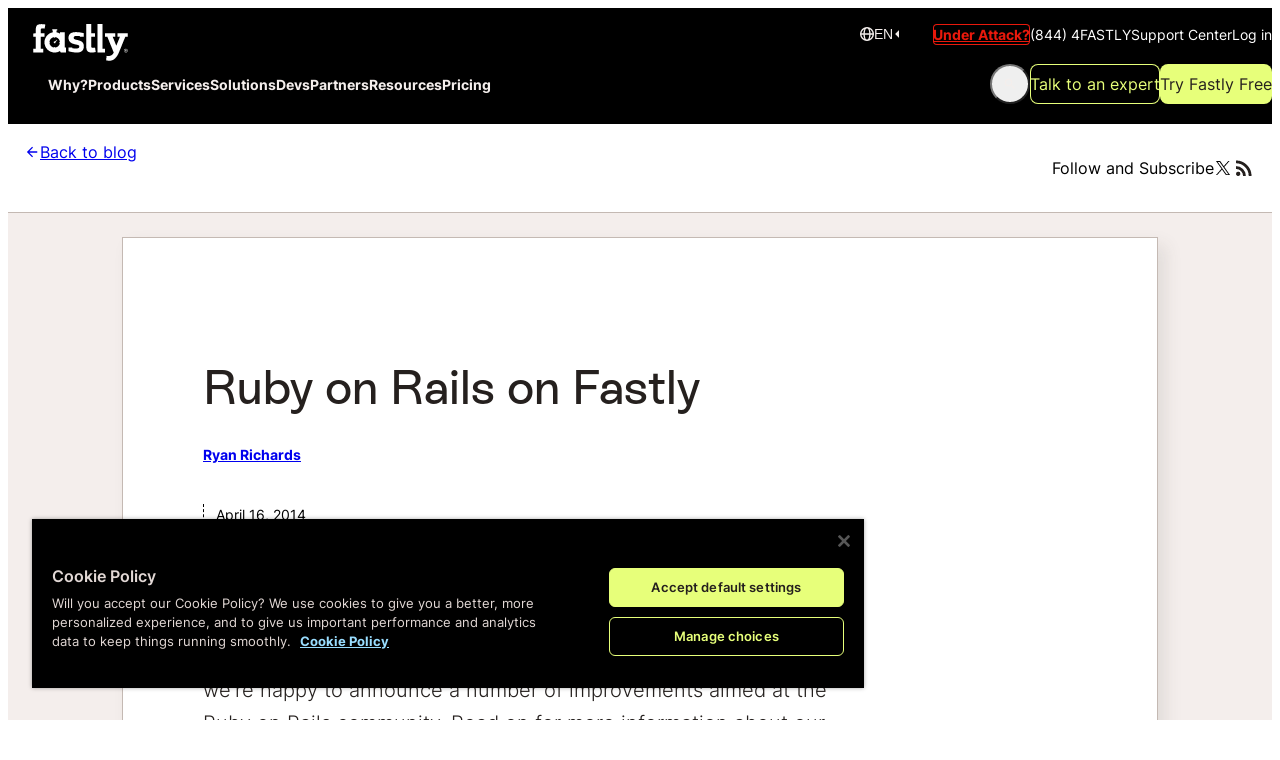

--- FILE ---
content_type: text/html
request_url: https://www.fastly.com/blog/ruby-on-rails-on-fastly
body_size: 28010
content:
<!DOCTYPE html><html lang="en-US" class="_1jkcyap1"> <head><script>(function(e,t,p){var n=document.documentElement,s={p:[],r:[]},u={p:s.p,r:s.r,push:function(e){s.p.push(e)},ready:function(e){s.r.push(e)}};e.intellimize=u,n.className+=" "+p,setTimeout(function(){n.className=n.className.replace(RegExp(" ?"+p),"")},t)})(window, 1000, 'anti-flicker')</script><link as="script" href="https://cdn.intellimize.co/snippet/117419923.js" rel="preload"><script src="https://cdn.intellimize.co/snippet/117419923.js" async onerror="document.documentElement.className = document.documentElement.className.replace(RegExp(' ?anti-flicker'), '');"></script><link crossorigin="anonymous" href="https://api.intellimize.co" rel="preconnect"><link href="https://117419923.intellimizeio.com" rel="preconnect"><link crossorigin="anonymous" href="https://log.intellimize.co" rel="preconnect"><meta charset="UTF-8"><title>Ruby on Rails on Fastly | Fastly</title><meta name="description" content="Fastly is a developer-minded CDN, so we're always looking for ways to integrate with the most popular frameworks and platforms. Today, we're happy to announce a number of improvements aimed at the Ruby on Rails community."><meta name="viewport" content="width=device-width"><link href="https://www.fastly.com/blog/ruby-on-rails-on-fastly" hreflang="en" rel="alternate"><link href="https://www.fastly.com/es/blog/ruby-on-rails-on-fastly" hreflang="es" rel="alternate"><link href="https://www.fastly.com/de/blog/ruby-on-rails-on-fastly" hreflang="de" rel="alternate"><link href="https://www.fastly.com/fr/blog/ruby-on-rails-on-fastly" hreflang="fr" rel="alternate"><link href="https://www.fastly.com/it/blog/ruby-on-rails-on-fastly" hreflang="it" rel="alternate"><link href="https://www.fastly.com/jp/blog/ruby-on-rails-on-fastly" hreflang="ja" rel="alternate"><link href="https://www.fastly.com/blog/ruby-on-rails-on-fastly" hreflang="x-default" rel="alternate"><link href="https://www.fastly.com/blog/ruby-on-rails-on-fastly" rel="canonical"><link href="/blog_rss.xml" rel="alternate" title="RSS" type="application/rss+xml"><meta content="Ruby on Rails on Fastly | Fastly" property="og:title"><meta content="Fastly is a developer-minded CDN, so we're always looking for ways to integrate with the most popular frameworks and platforms. Today, we're happy to announce a number of improvements aimed at the Ruby on Rails community." property="og:description"><meta content="website" property="og:type"><meta content="//www.fastly.com/cimages/ocb1q9kflo7k/6JBugTYTfoKMXil79Ob4ne/ff8a21b1b1c21f2b7e21ed759977b944/metadataImage-fastly-generic.png?auto=avif&#38;canvas=1200:630&#38;width=1200&#38;height=630&#38;fit=bounds&#38;bg-color=FFFFFF" name="image" property="og:image"><meta content="summary_large_image" name="twitter:card"><meta content="@fastly" name="twitter:creator"><meta content="Ruby on Rails on Fastly | Fastly" name="twitter:title"><meta content="Fastly is a developer-minded CDN, so we're always looking for ways to integrate with the most popular frameworks and platforms. Today, we're happy to announce a number of improvements aimed at the Ruby on Rails community." name="twitter:description"><meta content="//www.fastly.com/cimages/ocb1q9kflo7k/6JBugTYTfoKMXil79Ob4ne/ff8a21b1b1c21f2b7e21ed759977b944/metadataImage-fastly-generic.png?auto=avif&#38;canvas=1200:600&#38;width=1200&#38;height=600&#38;fit=bounds&#38;bg-color=FFFFFF" name="twitter:image"><link href="/favicons/favicon.ico" rel="icon" sizes="any"><link href="/favicons/favicon.svg" rel="icon" type="image/svg+xml"><link href="/favicons/apple-touch-icon-57x57.png" rel="apple-touch-icon-precomposed" sizes="57x57"><link href="/favicons/apple-touch-icon-114x114.png" rel="apple-touch-icon-precomposed" sizes="114x114"><link href="/favicons/apple-touch-icon-72x72.png" rel="apple-touch-icon-precomposed" sizes="72x72"><link href="/favicons/apple-touch-icon-144x144.png" rel="apple-touch-icon-precomposed" sizes="144x144"><link href="/favicons/apple-touch-icon-60x60.png" rel="apple-touch-icon-precomposed" sizes="60x60"><link href="/favicons/apple-touch-icon-120x120.png" rel="apple-touch-icon-precomposed" sizes="120x120"><link href="/favicons/apple-touch-icon-76x76.png" rel="apple-touch-icon-precomposed" sizes="76x76"><link href="/favicons/apple-touch-icon-152x152.png" rel="apple-touch-icon-precomposed" sizes="152x152"><link href="/favicons/favicon-196x196.png" rel="icon" sizes="196x196" type="image/png"><link href="/favicons/favicon-96x96.png" rel="icon" sizes="96x96" type="image/png"><link href="/favicons/favicon-32x32.png" rel="icon" sizes="32x32" type="image/png"><link href="/favicons/favicon-16x16.png" rel="icon" sizes="16x16" type="image/png"><link href="/favicons/favicon-128x128.png" rel="icon" sizes="128x128" type="image/png"><meta content=" " name="application-name"><meta content="#FFFFFF" name="msapplication-TileColor"><meta content="/favicons/mstile-144x144.png" name="msapplication-TileImage"><meta content="/favicons/mstile-70x70.png" name="msapplication-square70x70logo"><meta content="/favicons/mstile-150x150.png" name="msapplication-square150x150logo"><meta content="/favicons/mstile-310x150.png" name="msapplication-wide310x150logo"><meta content="/favicons/mstile-310x310.png" name="msapplication-square310x310logo"><script type="text/javascript">
  ;(function (apiKey) {
    ;(function (p, e, n, d, o) {
      var v, w, x, y, z
      o = p[d] = p[d] || {}
      o._q = o._q || []
      v = ["initialize", "identify", "updateOptions", "pageLoad", "track"]
      for (w = 0, x = v.length; w < x; ++w)
        (function (m) {
          o[m] =
            o[m] ||
            function () {
              o._q[m === v[0] ? "unshift" : "push"]([m].concat([].slice.call(arguments, 0)))
            }
        })(v[w])
      y = e.createElement(n)
      y.async = !0
      y.src = "https://cdn.pendo.io/agent/static/" + apiKey + "/pendo.js"
      z = e.getElementsByTagName(n)[0]
      z.parentNode.insertBefore(y, z)
    })(window, document, "script", "pendo")
  })("08eb7aa5-3521-4ef5-597f-4d6073b28ef8")

  const initializePendo = () => {
    if (window.pendo) {
      return window.pendo.initialize({
        // Leave visitor and account empty for anonymous tracking
        visitor: {
          id: null,
        },
        account: {
          id: null,
        },
      })
    } else {
      console.log("Pendo is not ready yet, retrying...")
      setTimeout(initializePendo, 500)
    }
  }

  initializePendo()
</script><script>
  LUX = (function () {
    function n() {
      return Date.now ? Date.now() : +new Date()
    }
    var r,
      e = n(),
      t = window.performance || {},
      a = t.timing || {
        navigationStart: (null === (r = window.LUX) || void 0 === r ? void 0 : r.ns) || e,
      }
    function o() {
      return t.now ? ((r = t.now()), Math.floor(r)) : n() - a.navigationStart
      var r
    }
    ;((LUX = window.LUX || {}).ac = []),
      (LUX.addData = function (n, r) {
        return LUX.cmd(["addData", n, r])
      }),
      (LUX.cmd = function (n) {
        return LUX.ac.push(n)
      }),
      (LUX.getDebug = function () {
        return [[e, 0, []]]
      }),
      (LUX.init = function () {
        return LUX.cmd(["init"])
      }),
      (LUX.mark = function () {
        for (var n = [], r = 0; r < arguments.length; r++) n[r] = arguments[r]
        if (t.mark) return t.mark.apply(t, n)
        var e = n[0],
          a = n[1] || {}
        void 0 === a.startTime && (a.startTime = o())
        LUX.cmd(["mark", e, a])
      }),
      (LUX.markLoadTime = function () {
        return LUX.cmd(["markLoadTime", o()])
      }),
      (LUX.measure = function () {
        for (var n = [], r = 0; r < arguments.length; r++) n[r] = arguments[r]
        if (t.measure) return t.measure.apply(t, n)
        var e,
          a = n[0],
          i = n[1],
          u = n[2]
        e = "object" == typeof i ? n[1] : { start: i, end: u }
        e.duration || e.end || (e.end = o())
        LUX.cmd(["measure", a, e])
      }),
      (LUX.send = function () {
        return LUX.cmd(["send"])
      }),
      (LUX.ns = e)
    var i = LUX
    if (
      ((window.LUX_ae = []),
      window.addEventListener("error", function (n) {
        window.LUX_ae.push(n)
      }),
      (window.LUX_al = []),
      "function" == typeof PerformanceObserver && "function" == typeof PerformanceLongTaskTiming)
    ) {
      var u = new PerformanceObserver(function (n) {
        for (var r = n.getEntries(), e = 0; e < r.length; e++) window.LUX_al.push(r[e])
      })
      try {
        u.observe({ type: "longtask" })
      } catch (n) {}
    }
    return i
  })()
</script> <script src="https://cdn.speedcurve.com/js/lux.js?id=4272646268" async crossorigin="anonymous"></script><script type="application/ld+json">
  {
    "@context": "http://schema.org/",
    "@type": "Organization",
    "name": "Fastly",
    "address": {
      "@type": "PostalAddress",
      "addressLocality": "San Francisco, CA",
      "postalCode": "94107",
      "streetAddress": "475 Brannan St #300"
    },
    "contactPoint": {
      "@type": "ContactPoint",
      "telephone": "+1-844-432-7859",
      "contactType": "customer service"
    },
    "url": "https://www.fastly.com",
    "logo": "https://www.fastly.com/img/og-image-lg.png?canvas=1200:630&width=1200&height=630&fit=bounds&bg-color=FFFFFF",
    "sameAs": [
      "https://www.facebook.com/FastlyEdgeCloud",
      "https://twitter.com/fastly",
      "https://twitter.com/fastlyjapan",
      "https://en.wikipedia.org/wiki/Fastly",
      "https://www.youtube.com/user/FastlyCDN",
      "https://www.linkedin.com/company/fastly",
      "https://vimeo.com/fastly"
    ]
  }
</script> <script type="application/ld+json">
  {
    "@context": "http://schema.org",
    "@type": "Corporation",
    "name": "Fastly",
    "url": "https://www.fastly.com",
    "description": "Fastly’s edge cloud platform helps the world’s most
    popular digital businesses keep pace with their customer expectations
    by delivering fast, secure, and scalable online experiences."
  }
</script><!-- Before GTM code --><script>
  window.dataLayer = window.dataLayer || []
  function gtag() {
    dataLayer.push(arguments)
  }
</script> <!-- Google Tag Manager --><script>
  ;(function (w, d, s, l, i) {
    w[l] = w[l] || []
    w[l].push({ "gtm.start": new Date().getTime(), event: "gtm.js" })
    var f = d.getElementsByTagName(s)[0],
      j = d.createElement(s),
      dl = l != "dataLayer" ? "&l=" + l : ""
    j.async = true
    j.src = "https://www.googletagmanager.com/gtm.js?id=" + i + dl
    f.parentNode.insertBefore(j, f)
  })(window, document, "script", "dataLayer", "GTM-W9FKFHD")
</script> <!-- End Google Tag Manager --><link as="font" crossorigin="anonymous" href="/_astro/inter-latin-wght-normal.BgVq2Tq4.woff2" rel="preload"><link as="font" crossorigin="anonymous" href="/_astro/ESRebondGrotesque-Bold.Vvb2hi1S.woff2" rel="preload"><link as="font" crossorigin="anonymous" href="/_astro/ESRebondGrotesque-Medium.C-5an2ne.woff2" rel="preload"><link as="font" crossorigin="anonymous" href="/_astro/ESRebondGrotesque-Regular.BMHg1z8b.woff2" rel="preload"><script type="application/ld+json">{
  "@context": "https://schema.org",
  "@type": "Article",
  "@id": "https://www.fastly.com/blog/ruby-on-rails-on-fastly#article",
  "mainEntityOfPage": {
    "@type": "WebPage",
    "@id": "https://www.fastly.com/blog/ruby-on-rails-on-fastly"
  },
  "headline": "Ruby on Rails on Fastly",
  "description": "Fastly is a developer-minded CDN, so we're always looking for ways to integrate with the most popular frameworks and platforms. Today, we're happy to announce a number of improvements aimed at the Ruby on Rails community.",
  "publisher": {
    "@type": "Organization",
    "name": "Fastly",
    "logo": {
      "@type": "ImageObject",
      "url": "https://www.fastly.com/img/og-image-lg.png?canvas=1200:630&width=1200&height=630&fit=bounds&bg-color=FFFFFF"
    }
  },
  "datePublished": "2024-12-06T09:32:14.991Z",
  "dateModified": "2024-12-06T09:32:14.991Z",
  "inLanguage": "en-US",
  "url": "https://www.fastly.com/blog/ruby-on-rails-on-fastly",
  "author": {
    "@type": "Person",
    "name": "Ryan Richards",
    "url": "https://www.fastly.comblog/author/ryan-richards"
  }
}</script><style>.qki1re0{scroll-margin-top:120px}.qki1re1:focus-visible{outline:2px solid var(--COLOR--link);outline-offset:2px;border-radius:var(--_1c8hz7014)}.qki1re2:hover{color:var(--_1c8hz703s);text-decoration:underline}.qki1re3{color:var(--_1c8hz703s)}.qki1re4{display:flex;align-items:center;gap:var(--_1c8hz704);align-self:start;text-align:start}.qki1re5{text-wrap:balance}.qki1re6{font-family:var(--_1c8hz70f);line-height:165%;font-weight:300;text-wrap:pretty}.qki1re7{font-size:var(--_1c8hz70k)}.qki1re8{font-size:var(--_1c8hz70l)}.qki1re9{box-shadow:12px 12px 32px #4446391a}.qki1rea{box-shadow:12px 12px 32px #4446391a;transition:all .15s}.qki1rea:hover{box-shadow:10px 10px 30px #44463933}.qki1reb{box-shadow:8px 8px 16px #4446391a}.qki1rec{container-type:inline-size;width:100%}.qki1red{hyphens:auto}.qki1red a{color:var(--COLOR--link)}.qki1red a:hover{color:var(--COLOR--link);text-decoration:underline}.qki1red a:focus-visible{outline:2px solid var(--COLOR--link);outline-offset:2px;border-radius:var(--_1c8hz7014)}.qki1red b{font-weight:var(--_1c8hz7011)}@supports (text-wrap: pretty){.qki1re5{text-wrap:pretty}}@media (min-width: 768px){.qki1re7{font-size:var(--_1c8hz70l)}.qki1re8{font-size:var(--_1c8hz70m)}}@container (min-width: 400px){.qki1red{hyphens:none}}
._7e40460{border-inline-start:2px solid transparent;padding-inline-start:var(--_1c8hz703)}._7e40461{position:sticky;top:calc(120px + var(--_1c8hz706));display:none;flex-direction:column;gap:var(--_1c8hz703);padding-block:var(--_1c8hz703);max-height:calc(100vh - (120px + var(--_1c8hz706)));overflow-y:scroll}._7e40463{display:flex;flex-direction:column;gap:var(--_1c8hz703)}._7e40464{transition:all .15s;color:var(--_1c8hz704d)}._7e40464[data-active]{border-color:var(--_1c8hz703s);color:var(--_1c8hz705f)}._7e40464[data-level=second]{margin-inline-start:var(--_1c8hz706)}@media screen and (min-width: 1100px){._7e40461{display:flex}}
.qki1re0{scroll-margin-top:120px}.qki1re1:focus-visible{outline:2px solid var(--COLOR--link);outline-offset:2px;border-radius:var(--_1c8hz7014)}.qki1re2:hover{color:var(--_1c8hz703s);text-decoration:underline}.qki1re3{color:var(--_1c8hz703s)}.qki1re4{display:flex;align-items:center;gap:var(--_1c8hz704);align-self:start;text-align:start}.qki1re5{text-wrap:balance}.qki1re6{font-family:var(--_1c8hz70f);line-height:165%;font-weight:300;text-wrap:pretty}.qki1re7{font-size:var(--_1c8hz70k)}.qki1re8{font-size:var(--_1c8hz70l)}.qki1re9{box-shadow:12px 12px 32px #4446391a}.qki1rea{box-shadow:12px 12px 32px #4446391a;transition:all .15s}.qki1rea:hover{box-shadow:10px 10px 30px #44463933}.qki1reb{box-shadow:8px 8px 16px #4446391a}.qki1rec{container-type:inline-size;width:100%}.qki1red{hyphens:auto}.qki1red a{color:var(--COLOR--link)}.qki1red a:hover{color:var(--COLOR--link);text-decoration:underline}.qki1red a:focus-visible{outline:2px solid var(--COLOR--link);outline-offset:2px;border-radius:var(--_1c8hz7014)}.qki1red b{font-weight:var(--_1c8hz7011)}@supports (text-wrap: pretty){.qki1re5{text-wrap:pretty}}@media (min-width: 768px){.qki1re7{font-size:var(--_1c8hz70l)}.qki1re8{font-size:var(--_1c8hz70m)}}@container (min-width: 400px){.qki1red{hyphens:none}}
.toq9zr0{align-items:center;display:flex;flex-direction:column;border-bottom-width:1px;border-bottom-style:solid;padding:var(--_1c8hz705)}.toq9zr2{padding:var(--_1c8hz703) var(--_1c8hz705)}.toq9zr3{padding-block:0;padding-inline:var(--_1c8hz706)}.toq9zr4{background-color:var(--_1c8hz705f);color:var(--_1c8hz705g);border-bottom-color:transparent}.toq9zr5{background-color:var(--_1c8hz705g);color:var(--_1c8hz705f);border-bottom-color:var(--_1c8hz704a)}.toq9zr6{display:flex;align-items:center;width:100%;max-width:1280px;box-sizing:content-box}.toq9zr7{justify-content:space-between}.toq9zr8{justify-content:end}.toq9zr9{justify-content:center}.toq9zrb{display:flex;align-items:center;gap:var(--_1c8hz703);text-align:right}.toq9zrc{display:none}.toq9zrd{color:var(--_1c8hz704g);display:inline-flex;gap:var(--_1c8hz702)}.toq9zrd:hover{color:var(--_1c8hz703s)}.toq9zr4 .toq9zrd{color:var(--_1c8hz705g)}.toq9zr4 .toq9zrd:hover{color:var(--_1c8hz703s)}.toq9zre{height:100%}.toq9zrf:hover path{fill:var(--_1c8hz703s)}@media screen and (min-width: 768px){.toq9zrc{display:flex}}
.h1ac710{align-items:center;background-color:var(--_1c8hz7048);display:flex;flex-direction:column;flex-grow:1;min-height:100%;padding:var(--_1c8hz706) var(--_1c8hz705)}.h1ac711{background-color:var(--_1c8hz705g);border:1px solid var(--_1c8hz704a);box-shadow:8px 8px 16px #4446391a;color:var(--_1c8hz704g);max-width:1036px;width:100%;overflow-wrap:anywhere}.h1ac712{margin:var(--_1c8hz706)}.h1ac714{overflow-x:hidden;scroll-margin-block-start:80px}.h1ac714>:is(h2,h3,h4){padding-block-start:0}.h1ac716{--h1ac715: 664px}.h1ac714 .h1ac717{max-width:var(--h1ac715);margin-inline:auto}.h1ac718{border-radius:var(--_1c8hz7014)}.h1ac719{margin-block-end:var(--_1c8hz706)}.h1ac71a{color:var(--_1c8hz703s)}.h1ac71a:hover{text-decoration:underline}.h1ac71b{display:flex;flex-direction:column;gap:var(--_1c8hz703);padding-block:var(--_1c8hz703);max-width:var(--h1ac715);margin-inline:auto}.h1ac71c{overflow:hidden;width:100%;border-top:1px solid var(--_1c8hz704a)}.h1ac71d:is(div){overflow:hidden;align-items:center;padding:var(--_1c8hz707)}@media screen and (min-width: 1100px){article[data-show-sidebar] .h1ac712{margin:var(--_1c8hz709);margin-inline-end:var(--_1c8hz707)}.h1ac711[data-show-sidebar] .h1ac713{display:grid;align-items:flex-start;justify-content:space-between;grid-template-columns:1fr 240px;column-gap:var(--_1c8hz706)}[data-show-sidebar] .h1ac714 .h1ac717,.h1ac71b{margin-inline:unset}}@media screen and (min-width: 1280px){.h1ac711[data-show-sidebar]{max-width:1150px}article[data-show-sidebar] .h1ac712{margin:var(--_1c8hz70b)}}@media screen and (min-width: 768px){.h1ac712{margin:var(--_1c8hz709)}}@media screen and (min-width: 1024px){.h1ac712{margin:var(--_1c8hz70b)}}
.t1dxzd0{color:var(--_1c8hz705f);display:flex;gap:var(--_1c8hz704);max-width:280px;min-width:200px}.t1dxzd1{height:auto;width:64px;max-inline-size:unset;max-block-size:unset;padding-block-start:var(--_1c8hz702)}.t1dxzd2{font-weight:var(--_1c8hz7011)}.t1dxzd2:hover{text-decoration:underline;color:var(--_1c8hz703s)}.t1dxzd2:focus-visible{outline:1px solid var(--_1c8hz703s);outline-offset:2px;border-radius:var(--_1c8hz7014);color:var(--_1c8hz703s)}
.cu2twv1{font-size:var(--_1c8hz70l);text-align:center;color:var(--_1c8hz704e)}.cu2twv2{max-height:fit-content;aspect-ratio:var(--cu2twv0)}.cu2twv3{max-width:fit-content}.cu2twv5:focus-visible{outline:2px solid var(--_1c8hz703s);outline-offset:2px;border-radius:var(--_1c8hz7014)}.cu2twv6{display:flex}.cu2twv7{height:100%}.cu2twv8{background:linear-gradient(135deg,#eb1a0c,#ff8533 69.79%);object-fit:cover;width:100%;height:100%;border-radius:var(--_1c8hz7014);transition:border-radius .2s}.cu2twv8:hover{border-radius:var(--_1c8hz7017)}
@keyframes _1g537f43{0%{transform:translate(0)}to{transform:translate(calc(-100% - var(--_1c8hz706)))}}._1g537f40{width:100%;position:relative;display:flex;flex-direction:column;justify-content:center;align-items:center;overflow:hidden}._1g537f41{position:relative;overflow:scroll;display:flex;user-select:-moz-none;gap:var(--_1c8hz706);max-width:1280px;width:100%}._1g537f42{display:flex;max-width:1280px;width:100%;flex-direction:column;row-gap:var(--_1c8hz706);position:relative}._1g537f44{display:flex;flex-direction:row;column-gap:var(--_1c8hz706);align-items:center;justify-content:space-around;flex-shrink:0;min-width:100%;gap:var(--_1c8hz706)}._1g537f41:hover ._1g537f44{animation-play-state:paused}._1g537f45{display:flex;flex-direction:column;row-gap:var(--_1c8hz706);align-items:center;justify-content:center;flex-shrink:0;min-width:100%;flex-wrap:wrap}._1g537f47{font-family:var(--_1c8hz70g);font-size:var(--_1c8hz70n);font-weight:var(--_1c8hz70y);margin:0 0 var(--_1c8hz706);text-align:center;text-wrap:balance;max-width:1280px;width:100%}._1g537f48{display:flex;flex-direction:column;padding-block:var(--_1c8hz705);padding-inline:var(--_1c8hz706);border-radius:var(--_1c8hz7015);&:nth-of-type(4n+1){background:var(--_1c8hz7057);color:var(--_1c8hz705f)}&:nth-of-type(4n+2){background:var(--_1c8hz703s);color:var(--_1c8hz705g)}&:nth-of-type(4n+3){background:var(--_1c8hz703z);color:var(--_1c8hz705f)}&:nth-of-type(4n+4){background:var(--_1c8hz704q);color:var(--_1c8hz705g)}}._1g537f49{display:flex;flex-direction:row;column-gap:var(--_1c8hz705);justify-content:flex-end;align-items:baseline}._1g537f4a{font-family:var(--_1c8hz70g);font-size:var(--_1c8hz70k);font-weight:var(--_1c8hz7010)}._1g537f4b{font-family:var(--_1c8hz70g);font-size:var(--_1c8hz70o);font-weight:var(--_1c8hz70y)}._1g537f4c{color:var(--_1c8hz704c);font-family:var(--_1c8hz70f);font-size:var(--_1c8hz70j);font-weight:var(--_1c8hz70y)}._1g537f4d{display:flex;flex-direction:row;flex-wrap:wrap;justify-content:center;column-gap:var(--_1c8hz704);font-size:var(--_1c8hz70k);max-width:1280px;width:100%;align-items:baseline;padding-block:var(--_1c8hz706)}._1g537f4e{display:flex;flex-direction:row;gap:4px;color:var(--_1c8hz704c);align-items:baseline}._1g537f4f{color:var(--_1c8hz704a);font-family:var(--_1c8hz70f);font-weight:var(--_1c8hz70y);align-items:baseline}._1g537f4g{align-self:center;align-items:baseline}@media (prefers-reduced-motion: no-preference){._1g537f41{overflow:hidden}._1g537f41:after{content:"";position:absolute;top:0;left:0;width:100%;height:100%;background:linear-gradient(to right,#fffc,#fff0 1rem calc(100% - 1rem),#fffc)}._1g537f44{animation:_1g537f43 40s linear infinite}@media screen and (min-width: 544px){._1g537f41:after{background:linear-gradient(to right,#fff,#fff0 2rem calc(100% - 2rem),#fff)}}}@media screen and (min-width: 1024px){._1g537f42{flex-direction:row;gap:var(--_1c8hz706)}._1g537f45{flex-direction:row;column-gap:var(--_1c8hz706)}}@media (prefers-reduced-motion: reduce){._1g537f46{display:none}}@media (max-width: 425px){._1g537f4b{font-size:var(--_1c8hz70l)}}@media screen and (min-width: 544px){._1g537f4d{font-size:var(--_1c8hz70l)}}
.co6k500{overflow:hidden;display:flex;width:100%;position:relative;margin-block:var(--_1c8hz70b)}.co6k501{justify-content:flex-start}.co6k502{justify-content:flex-end}.co6k503{max-width:1280px;width:100%;display:flex;flex-direction:column-reverse;align-items:flex-start}.co6k505{align-items:flex-end}.co6k506{max-width:400px;width:100%;height:400px;margin-bottom:var(--_1c8hz709)}.co6k507{border-radius:0 var(--_1c8hz7019) var(--_1c8hz7019) 0;margin-left:calc(var(--_1c8hz705) * -1)}.co6k508{border-radius:var(--_1c8hz7019) 0 0 var(--_1c8hz7019);margin-right:calc(var(--_1c8hz705) * -1)}.co6k509{position:relative;z-index:1;display:flex;width:100%;flex-direction:column;align-items:start;justify-content:center;padding-inline:var(--_1c8hz705)}.co6k50a{font-family:var(--_1c8hz70g);font-size:var(--_1c8hz70p);font-weight:500;margin:0 0 var(--_1c8hz706)}.co6k50c{line-height:150%;font-family:var(--_1c8hz70f);margin:0 0 var(--_1c8hz706)}.co6k50c b{font-weight:var(--_1c8hz7010)}.co6k50d{display:flex;gap:var(--_1c8hz705);flex-direction:column;margin-block-start:var(--_1c8hz704)}@media screen and (min-width: 1024px){.co6k503{gap:var(--_1c8hz70a);align-items:center}.co6k506{margin-bottom:0;margin-inline:0}.co6k50a{font-size:var(--_1c8hz70q)}}@media screen and (min-width: 1440px){.co6k500{justify-content:center}.co6k506{border-radius:var(--_1c8hz7019)}}@media screen and (min-width: 768px){.co6k504{flex-direction:row-reverse;margin-left:0}.co6k505{flex-direction:row;margin-right:0}}@media (min-width: 990px){.co6k50d{flex-direction:row}}
._1ch1nth0{margin-block-end:var(--_1c8hz706)}._1ch1nth1{max-width:var(--h1ac715)}._1ch1nth2{display:flex;flex-direction:column;gap:var(--_1c8hz702);color:var(--_1c8hz705f);border-left:1px dashed currentColor;padding-left:var(--_1c8hz704);margin-block-end:var(--_1c8hz708);font-size:var(--_1c8hz70k)}._1ch1nth3{display:flex;gap:var(--_1c8hz704)}._1ch1nth4{margin-right:var(--_1c8hz702)}@media screen and (min-width: 768px){._1ch1nth2{gap:var(--_1c8hz703)}}._1ahwa3u0{font-size:var(--_1c8hz70k);font-weight:var(--_1c8hz7011);color:var(--_1c8hz705f);font-family:var(--_1c8hz70g)}._1ahwa3u1{display:grid;grid-template-columns:1fr;gap:var(--_1c8hz705);margin-block-end:var(--_1c8hz706)}._1ahwa3u2{margin-block-end:var(--_1c8hz706)}._1ahwa3u3{min-height:60px;width:auto}@media (min-width: 48rem){._1ahwa3u1{grid-template-columns:repeat(2,1fr)}}@media (min-width: 64rem){._1ahwa3u1{grid-template-columns:repeat(3,1fr)}}@media screen and (min-width: 1100px){.h1ac711[data-show-sidebar] ._1ahwa3u2{margin-inline:0;width:100%}}._1b5jxll0{max-width:1036px;align-content:center;width:100%}@media screen and (min-width: 768px){._1b5jxll0{margin-block-end:var(--_1c8hz705)}}._7e40460{border-inline-start:2px solid transparent;padding-inline-start:var(--_1c8hz703)}._7e40461{position:sticky;top:calc(120px + var(--_1c8hz706));display:none;flex-direction:column;gap:var(--_1c8hz703);padding-block:var(--_1c8hz703);max-height:calc(100vh - (120px + var(--_1c8hz706)));overflow-y:scroll}._7e40463{display:flex;flex-direction:column;gap:var(--_1c8hz703)}._7e40464{transition:all .15s;color:var(--_1c8hz704d)}._7e40464[data-active]{border-color:var(--_1c8hz703s);color:var(--_1c8hz705f)}._7e40464[data-level=second]{margin-inline-start:var(--_1c8hz706)}@media screen and (min-width: 1100px){._7e40461{display:flex}}
.tw4jxu0{display:flex;flex-wrap:wrap;gap:var(--_1c8hz703)}.tw4jxu1{padding-inline:var(--_1c8hz702);border:1px solid var(--_1c8hz705f);border-radius:var(--_1c8hz7013)}.sdq0zi1:hover .tw4jxu1{border-color:var(--_1c8hz705g);color:var(--_1c8hz705g)}.tw4jxu1:is(a):hover{border-color:var(--_1c8hz703s);color:var(--_1c8hz703s)}.tw4jxu1:is(a):focus-visible{border-color:var(--_1c8hz703s);color:var(--_1c8hz703s)}
._1gso9pg0{width:100%;padding:var(--_1c8hz705);border-radius:var(--_1c8hz7017);border:1px solid var(--_1c8hz7049);color:var(--_1c8hz705g);background-color:var(--_1c8hz705f);display:flex;flex-direction:column;align-items:center;justify-content:center;gap:var(--_1c8hz704)}._1gso9pg2{flex-shrink:0}._1gso9pg3{position:relative;border:1px solid var(--_1c8hz703s);border-radius:var(--_1c8hz7013);padding-inline-end:var(--_1c8hz705);padding-inline-start:var(--_1c8hz707);padding-block:var(--_1c8hz704)}._1gso9pg4{text-wrap:pretty}._1gso9pg5{font-size:var(--_1c8hz70l);line-height:var(--_1c8hz70w);font-family:var(--_1c8hz70f);font-weight:var(--_1c8hz7011)}._1gso9pg6{position:absolute;left:var(--_1c8hz703);top:var(--_1c8hz704);margin-block-start:6px}._1gso9pg3 ._1gso9pg6{color:var(--_1c8hz703s)}@media screen and (min-width: 768px){._1gso9pg0{flex-direction:row;gap:var(--_1c8hz707);justify-content:space-between}._1gso9pg0:has(p.short){justify-content:center}._1gso9pg3{padding-inline-end:var(--_1c8hz706);padding-inline-start:var(--_1c8hz709)}._1gso9pg6{left:var(--_1c8hz706)}}
.jzjp430{margin-block-end:var(--_1c8hz705)}.jzjp431{scroll-margin-block-start:80px}.jzjp432{padding-block-start:var(--_1c8hz708)}.jzjp433{padding-block-start:var(--_1c8hz705)}.jzjp434{color:var(--_1c8hz703s)}.jzjp434:focus{background-color:var(--_1c8hz703n);outline:var(--_1c8hz703s) solid 2px;outline-offset:1px}.jzjp434:hover{background-color:var(--_1c8hz703n)}.jzjp435{font-weight:var(--_1c8hz7011)}.jzjp431 .jzjp435{font-weight:inherit}.jzjp436{padding-left:var(--_1c8hz706);border-left:1px dashed var(--_1c8hz704g)}.jzjp437{padding:var(--_1c8hz705);border-radius:var(--_1c8hz7015);border:1px solid var(--_1c8hz704a);overflow-y:scroll;max-width:664px;margin-inline:auto}li>.jzjp437{display:inline;line-height:var(--_1c8hz70u);border-radius:var(--_1c8hz7014);padding-inline:var(--_1c8hz702);padding-block:.125rem}.jzjp438{font-family:var(--_1c8hz70h);color:#1f2328;font-size:var(--_1c8hz70l);line-height:var(--_1c8hz70u);border-radius:var(--_1c8hz7014);border:1px solid var(--_1c8hz704a);padding-inline:var(--_1c8hz702);padding-block:.125rem}.jzjp437>.jzjp438{line-height:var(--_1c8hz70v);border:0;padding:0;border-radius:0}.jzjp431 .jzjp438{font-size:.9em;line-height:inherit;border:0;padding:inherit}.jzjp439{border-top:1px solid var(--_1c8hz704e);display:block;width:100%;margin:2em 0}.jzjp43a{font-style:italic}.jzjp431 .jzjp43a{font-style:normal}.jzjp43b{margin-inline:auto}.jzjp43c{border-radius:var(--_1c8hz7014)}.jzjp43d{list-style-type:decimal;list-style-position:outside;padding-left:var(--_1c8hz707)}.jzjp43e{list-style-type:disc;padding-left:1.875rem}.jzjp43f{margin-block-end:var(--_1c8hz705)}.jzjp43f::marker{content:unset}.jzjp43e>.jzjp43f{padding-left:.125rem}.jzjp43g::marker{font-size:var(--_1c8hz70k)}.jzjp43h::marker{font-size:var(--_1c8hz70l)}.jzjp43i{vertical-align:sub;font-size:smaller}.jzjp43j{vertical-align:super;font-size:smaller}.jzjp43k{text-decoration-line:underline}.jzjp43l{max-width:100%;overflow-x:scroll}.jzjp43m{border-spacing:0;margin-block-end:var(--_1c8hz706);width:100%}.jzjp43n{padding-block:var(--_1c8hz704);padding-inline:var(--_1c8hz702);border-bottom:1px solid var(--_1c8hz704b);min-width:8rem}.jzjp43o{padding-inline:var(--_1c8hz704);background-color:var(--_1c8hz7048);border-width:0}.jzjp43o:not(:first-of-type){text-align:center}.jzjp43p{display:block;text-align:center;line-height:0}.jzjp43n>.jzjp43q{margin-block-end:0}.jzjp43o>.jzjp43q{font-weight:var(--_1c8hz7011)}.jzjp43t{max-width:400px;margin:var(--_1c8hz707) auto}@media (min-width: 768px){.jzjp430{margin-block-end:var(--_1c8hz706)}.jzjp432{padding-block-start:var(--_1c8hz70a)}.jzjp43g::marker{font-size:var(--_1c8hz70l)}.jzjp43h::marker{font-size:var(--_1c8hz70m)}.jzjp43n{padding-block:var(--_1c8hz705);padding-inline:var(--_1c8hz705)}.jzjp43n>.jzjp43q{font-size:var(--_1c8hz70l)}}
</style>
<link rel="stylesheet" href="/_astro/_legalPath_.BcdtUiub.css">
<style>._container_skf7b_1{align-items:center;color:var(--COLOR--text);display:flex;flex-direction:column;flex-grow:1;background:var(--COLOR--background)}._inner_skf7b_10{align-items:flex-start;display:flex;flex-direction:column;flex-grow:1;max-width:var(--LAYOUT--max-width);width:100%}._innerPadding_skf7b_19{padding-inline:var(--LAYOUT--size--lg);padding-block:var(--LAYOUT--size--lg);@media (min-width: 1280px){max-width:calc(var(--LAYOUT--max-width) + calc(2 * var(--LAYOUT--size--lg)))}}
.yt3zx80{width:100%;display:flex;gap:var(--_1c8hz707);padding-block:var(--_1c8hz708);flex-direction:column;color:var(--COLOR--text)}.yt3zx82{align-items:flex-start}.yt3zx83{width:100%}@media screen and (min-width: 1024px){.yt3zx82{flex-direction:row}}
</style>
<link rel="stylesheet" href="/_astro/_conversionPath_.DElYusfQ.css">
<style>._1amwr4y0{position:relative}._1amwr4y0:hover{cursor:pointer}._1amwr4y1:before{content:"";position:absolute;inset:0;z-index:1}._1amwr4y1:focus-visible{outline:2px solid var(--COLOR--link);outline-offset:2px;border-radius:var(--_1c8hz7014)}._1b61mah0{display:flex;flex-direction:column;gap:var(--_1c8hz705)}._1b61mah1{width:100%}._1b61mah2{border-radius:var(--_1c8hz7015);transition:border-radius .2s ease-in-out}._1b61mah0:hover ._1b61mah2,._1b61mah0:focus-within ._1b61mah2{border-radius:var(--_1c8hz7017)}._1b61mah3{display:-webkit-box;-webkit-line-clamp:3;-webkit-box-orient:vertical;overflow:hidden}._1b61mah4{align-self:end;display:inline-flex;align-items:center;gap:var(--_1c8hz702)}
._prose-container_8qtaw_3{container-type:inline-size;width:100%}._prose_8qtaw_3{hyphens:auto;@container (min-width: 400px){hyphens:none}b{font-weight:var(--TYPOGRAPHY--font-weight--bold)}a{color:var(--COLOR--link);&:hover{color:var(--COLOR--link);text-decoration:underline}&:focus-visible{&:focus-visible{outline:2px solid var(--COLOR--link);outline-offset:2px;border-radius:var(--LAYOUT--radius--sm)}}}}._container_1pdsr_3{background-color:var(--COLOR--background);color:var(--COLOR--text);width:100%;overflow:hidden}._content-container_1pdsr_10{max-width:1280px;margin-inline:auto;@media (min-width: 768px){display:grid;grid-template-columns:repeat(2,minmax(0,1fr));grid-template-rows:600px;position:relative}}._hero-image-wrapper_1pdsr_22{height:100%;width:100%;@media (min-width: 768px){position:absolute;left:calc(50% - 6rem)}}._hero-image_1pdsr_22{width:100%;height:auto;display:block;@media (min-width: 768px){object-fit:cover;height:100%;width:auto}@media (min-width: 1024px){object-fit:contain}}._header_1pdsr_48{font-size:var(--TYPOGRAPHY--font-size--2xl);line-height:var(--TYPOGRAPHY--line-height--sm);font-weight:var(--TYPOGRAPHY--font-weight--medium);font-family:var(--TYPOGRAPHY--type--font-family--ornamental);@media (min-width: 768px){font-size:var(--TYPOGRAPHY--font-size--3xl)}text-wrap:balance;@supports (text-wrap: pretty){text-wrap:pretty}b{color:var(--COLOR--red--50)}}._subheader_1pdsr_57{font-size:var(--TYPOGRAPHY--font-size--sm);line-height:var(--TYPOGRAPHY--line-height--lg);font-weight:var(--TYPOGRAPHY--font-weight--bold);font-family:var(--TYPOGRAPHY--type--font-family--ornamental);@media (min-width: 768px){font-size:var(--TYPOGRAPHY--font-size--md)}}._bodyCopy_1pdsr_61{font-size:var(--TYPOGRAPHY--font-size--md);line-height:var(--TYPOGRAPHY--line-height--lg);@media (min-width: 768px){line-height:var(--TYPOGRAPHY--line-height--md)}margin-block-start:var(--LAYOUT--size--md);margin-block-end:var(--LAYOUT--size--xl)}._content_1pdsr_10{padding:var(--LAYOUT--size--lg);background-color:var(--COLOR--background);display:flex;flex-direction:column;justify-content:center;gap:var(--LAYOUT--size--md);@media (min-width: 768px){z-index:var(--LAYOUT--z-index--base)}}._actions_1pdsr_81{display:inline-flex;gap:var(--LAYOUT--size--md);flex-direction:column;@media (min-width: 544px){flex-direction:row}}._hero-image-button_1pdsr_91{cursor:pointer;&:focus-visible{outline:2px solid var(--COLOR--blue--70);outline-offset:2px;border-radius:var(--LAYOUT--radius--sm)}}
.d04fj40{display:flex;justify-content:space-between;gap:var(--_1c8hz705);flex-direction:column;width:100%}.d04fj42{text-align:center;justify-content:center;align-items:center}.d04fj44{text-align:right;flex-shrink:0}.d04fj46{vertical-align:middle}@media screen and (min-width: 768px){.d04fj41{align-items:end;flex-direction:row}.d04fj43{max-width:800px}}
</style>
<link rel="stylesheet" href="/_astro/_conversionPath_.DrzeMdiT.css">
<style>._1gkl3ed0{position:relative}._1gkl3ed1{font-size:var(--_1c8hz70k);font-family:var(--_1c8hz70h);line-height:var(--_1c8hz70v);margin-block-end:var(--_1c8hz706);padding:var(--_1c8hz705);border-radius:var(--_1c8hz7015);border:1px solid var(--_1c8hz704a)}._1gkl3ed2{text-wrap:pretty}._1gkl3ed3{position:absolute;right:var(--_1c8hz707);top:var(--_1c8hz702);z-index:3;color:var(--_1c8hz705f);border-radius:var(--_1c8hz7014);padding-block:var(--_1c8hz703);padding-inline:var(--_1c8hz703);line-height:1.333;vertical-align:middle;backdrop-filter:blur(4px);border:1px solid var(--_1c8hz7049);opacity:0;scale:.75;transition:125ms all}._1gkl3ed3[aria-hidden=false]{right:var(--_1c8hz709);opacity:1;scale:1}._1gkl3ed5{color:var(--_1c8hz705g);border-color:var(--_1c8hz704f);background:color-mix(in srgb,currentColor 10%,transparent);backdrop-filter:blur(2px) brightness(.75)}._1gkl3ed6{height:var(--_1c8hz708);width:var(--_1c8hz708);padding:var(--_1c8hz703);border-radius:var(--_1c8hz7014);fill:var(--_1c8hz705f);cursor:pointer;backdrop-filter:blur(2px);border:1px solid var(--_1c8hz7049)}._1gkl3ed6:hover{fill:var(--_1c8hz703s)}._1gkl3ed6:focus-visible{fill:var(--_1c8hz703s);outline:2px solid var(--_1c8hz703s)}._1gkl3ed0 ._1gkl3ed6{position:absolute;top:var(--_1c8hz702);right:var(--_1c8hz702);z-index:2}._1gkl3ed8{backdrop-filter:blur(2px) brightness(.75);border-color:var(--_1c8hz704f);fill:var(--_1c8hz705g)}._1gkl3ed8:hover{fill:var(--_1c8hz703z)}._1gkl3ed8:focus-visible{fill:var(--_1c8hz703z);outline:2px solid var(--_1c8hz703z)}@media screen and (min-width: 1100px){._1gkl3ed0{margin-inline:unset}}@media screen and (min-width: 544px){._1gkl3ed1{font-size:inherit}}._1uafkli0{max-width:100%;overflow:hidden;margin-block-end:var(--_1c8hz706)}._1uafkli1{display:flex;justify-content:center}._1uafkli0 pre{padding:var(--_1c8hz705);border-radius:var(--_1c8hz7015);border:1px solid var(--_1c8hz704a);overflow:scroll}._1uafkli0 code{font-family:var(--_1c8hz70h);color:#1f2328;font-size:var(--_1c8hz70l);line-height:var(--_1c8hz70v)}._1uafkli0 center{display:block;all:revert}@media (max-width: 40rem){._1uafkli1{aspect-ratio:16/9}._1uafkli1 iframe{width:100%;height:100%}}.y1kfbw0{color:var(--color-red-60);align-self:flex-start;height:32px;width:auto}.y1kfbw1{padding-block:var(--_1c8hz707);display:grid;grid-template-columns:auto 2fr;gap:var(--_1c8hz706)}.y1kfbw2{color:var(--_1c8hz704g)}.y1kfbw3{margin-bottom:var(--_1c8hz707)}.y1kfbw4:before{content:"–"}.y1kfbw5{display:block;font-size:var(--_1c8hz70l);padding-inline-start:var(--_1c8hz705)}@media screen and (min-width: 768px){.y1kfbw0{height:80px;width:auto}}._5hltdo0{border-block:1px solid var(--_1c8hz7049);padding-left:var(--_1c8hz704);padding-block:var(--_1c8hz703);margin-block:var(--_1c8hz70a)}._5hltdo1{color:var(--_1c8hz704g);width:100%;font-weight:var(--_1c8hz70z);padding-block-end:var(--_1c8hz705)}._5hltdo2{display:grid;gap:var(--_1c8hz704);width:100%}@media screen and (min-width: 768px){._5hltdo0{gap:var(--_1c8hz703)}._5hltdo2{grid-template-rows:auto;grid-template-columns:repeat(3,1fr);gap:var(--_1c8hz706)}}._19ga8y40{margin-block:var(--_1c8hz707);background-color:var(--_1c8hz7047);padding:var(--_1c8hz704)}._19ga8y41{margin-block:var(--_1c8hz707);padding-inline:var(--_1c8hz707)}._19ga8y41>:is(h2,h3,h4){padding-block-start:0}._19xukn30{padding:var(--_1c8hz706);border-left:2px dotted var(--_1c8hz7052);margin-block:var(--_1c8hz706);margin-inline:var(--_1c8hz704);border-radius:var(--_1c8hz7015);box-shadow:0 8px 20px #4446391a}._19xukn31{font-family:var(--_1c8hz70f);font-size:var(--_1c8hz70p);font-weight:var(--_1c8hz7011);color:var(--_1c8hz703r)}._19xukn32{font-weight:var(--_1c8hz7011)}._19xukn33{font-family:var(--_1c8hz70f);font-size:var(--_1c8hz70m)}._19xukn34{margin-block-start:var(--_1c8hz703);font-size:var(--_1c8hz70j)}._1b8p07s0{aspect-ratio:16 / 9;width:100%;height:auto}
.bk772v0{z-index:var(--_1c8hz701e);display:flex;align-items:center;gap:var(--_1c8hz703)}.bk772v1{pointer-events:none}.bk772v1:before{content:"";position:absolute;inset:0;background-color:var(--_1c8hz705f);z-index:var(--_1c8hz701e)}.bk772v3{position:relative;z-index:var(--_1c8hz701e);display:flex;align-items:center;gap:var(--_1c8hz703)}.bk772v4{display:flex;align-items:center}.bk772v6{z-index:var(--_1c8hz701f);position:absolute;left:0;width:100%;justify-content:center}.bk772v7{position:sticky;top:0;z-index:var(--_1c8hz701f)}.bk772va{box-shadow:inset 0 0 0 1px #e9190c;transition:all .15s ease-out;color:#e9190c;border-radius:var(--_1c8hz7014);padding-inline:var(--_1c8hz703);padding-block:var(--_1c8hz702);margin-block:var(--_1c8hz704);font-size:var(--_1c8hz70k);font-weight:var(--_1c8hz7011);flex-basis:100%;display:flex;justify-content:center;align-items:center}.bk772va:hover{border-radius:var(--_1c8hz7015)}.bk772va:focus-visible{outline:1px solid #E9190C;outline-offset:calc(var(--_1c8hz702) * -1)}.bk772v7 div[data-nav-fastly-logo=true]>a{padding:var(--_1c8hz702) 0 0 var(--_1c8hz702)}@media (min-width: 768px){.bk772va{flex-basis:50%;margin-block:var(--_1c8hz703)}}@media (min-width: 992px){.bk772v8{top:0}.bk772va{flex-basis:auto;margin-block:0}.bk772v7 div[data-nav-fastly-logo=true]{position:absolute;top:var(--_1c8hz702);left:1.125rem;z-index:var(--_1c8hz701f)}.bk772v8 div[data-nav-fastly-logo=true]{position:inherit}}@media (max-width: 992px){a.bk772v9{font-size:var(--_1c8hz70k);line-height:var(--_1c8hz70u)}}@keyframes tiqqnn3{0%{opacity:0}to{opacity:1}}.tiqqnn0{width:100px;height:40px;display:inline-flex}.tiqqnn1{width:40px;height:40px;overflow-x:hidden;margin-left:2px;position:relative}.tiqqnn2{width:80px;height:auto}.tiqqnn4{position:absolute;width:30.5px;height:auto}.tiqqnn0:hover .tiqqnn4{animation:tiqqnn3 .5s linear .4s forwards;opacity:0}.tiqqnn0[data-animate-after-page-load=pending] .tiqqnn4{animation:tiqqnn3 .5s linear .9s forwards;opacity:0}._13ac8ho0{display:flex;width:1280px;flex-direction:column;align-content:flex-start;justify-content:space-between;row-gap:var(--_1c8hz706);padding-top:var(--_1c8hz705)}._13ac8ho1{display:flex;align-items:center;gap:var(--_1c8hz706)}._13ac8ho2{padding-inline-start:var(--_1c8hz704);font-size:1.875rem}._13ac8ho3{top:-5px;left:-4px;position:relative}@media (min-width: 768px){._13ac8ho0{flex-direction:row;row-gap:0;align-items:center}}@media (min-width: 1440px){._13ac8ho0{padding-top:0}}._1087ksx0{position:absolute;inset:0;background-color:var(--_1c8hz705f)}._1087ksx1{position:relative;z-index:var(--_1c8hz701d)}._1kb25vp0{flex:1}._1kb25vp1{color:var(--_1c8hz703t);line-height:var(--_1c8hz70u);font-weight:var(--_1c8hz70z);text-decoration:underline;background-image:linear-gradient(transparent 0,transparent 50%,var(--_1c8hz703n) 50%,var(--_1c8hz703n) 100%);background-size:1px 37px;transition:background-position-y .15s ease-out}._1kb25vp1:hover{background-position-y:-1.1em;color:var(--_1c8hz703t)}._1kb25vp1:focus-visible{outline:1px solid var(--_1c8hz703t);outline-offset:-1px;background-position-y:-1.1em}._1kb25vp2{color:var(--_1c8hz703t);background-image:linear-gradient(transparent 0,transparent 50%,var(--_1c8hz703n) 50%,var(--_1c8hz703n) 100%)}._1kb25vp2:hover{color:var(--_1c8hz703t)}._1kb25vp2:focus-visible{outline-color:var(--_1c8hz703t)}._1kb25vp3{color:var(--_1c8hz7044);background-image:linear-gradient(transparent 0,transparent 50%,var(--_1c8hz703y) 50%,var(--_1c8hz703y) 100%)}._1kb25vp3:hover{color:var(--_1c8hz7044)}._1kb25vp3:focus-visible{outline-color:var(--_1c8hz7044)}
._container_12bj1_3{color:var(--COLOR--text);background:var(--COLOR--background);display:flex;flex-direction:column;align-items:center;padding-block:var(--LAYOUT--size--5xl);row-gap:var(--LAYOUT--size--xl)}._text-container_12bj1_13{display:flex;flex-direction:column;text-align:center;padding-inline:var(--LAYOUT--size--2xl);row-gap:var(--LAYOUT--size--lg);max-width:100%;@media screen and (min-width: 768px){padding-inline:var(--LAYOUT--size--8xl)}}._nav-container_12bj1_26{width:100%;max-width:var(--LAYOUT--max-width)}._title_12bj1_31{font-size:var(--TYPOGRAPHY--font-size--2xl);line-height:var(--TYPOGRAPHY--line-height--sm);font-weight:var(--TYPOGRAPHY--font-weight--medium);font-family:var(--TYPOGRAPHY--type--font-family--ornamental);@media (min-width: 768px){font-size:var(--TYPOGRAPHY--font-size--3xl)}}._subtitle_12bj1_35{font-size:var(--TYPOGRAPHY--font-size--md);font-weight:var(--TYPOGRAPHY--font-weight--regular);font-family:var(--TYPOGRAPHY--type--font-family--base);max-width:var(--LAYOUT--body-max-width);align-self:center}._actions_12bj1_43{display:inline-flex;gap:var(--LAYOUT--size--md);flex-direction:row;justify-content:center;margin-block-start:var(--LAYOUT--size--xs)}._button-text_12bj1_51{font-size:var(--TYPOGRAPHY--font-size--sm);@media screen and (min-width: 544px){font-size:var(--TYPOGRAPHY--font-size--md)}}._image_12bj1_59{max-width:400px;height:auto;align-self:center}
</style><script type="module" src="/_astro/hoisted.LlGWA8AS.js"></script>
<script type="module" src="/_astro/page.BtMWDLVw.js"></script></head> <body class="_1jkcyap0" style="--theme-accent:var(--color-v3-blue-60)"> <!-- Google Tag Manager (noscript) --> <noscript><iframe src="https://www.googletagmanager.com/ns.html?id=GTM-W9FKFHD" height="0" width="0" style="display:none;visibility:hidden"></iframe></noscript> <!-- End Google Tag Manager (noscript) --> <style>astro-island,astro-slot,astro-static-slot{display:contents}</style><script>(()=>{var e=async t=>{await(await t())()};(self.Astro||(self.Astro={})).load=e;window.dispatchEvent(new Event("astro:load"));})();;(()=>{var A=Object.defineProperty;var g=(i,o,a)=>o in i?A(i,o,{enumerable:!0,configurable:!0,writable:!0,value:a}):i[o]=a;var d=(i,o,a)=>g(i,typeof o!="symbol"?o+"":o,a);{let i={0:t=>m(t),1:t=>a(t),2:t=>new RegExp(t),3:t=>new Date(t),4:t=>new Map(a(t)),5:t=>new Set(a(t)),6:t=>BigInt(t),7:t=>new URL(t),8:t=>new Uint8Array(t),9:t=>new Uint16Array(t),10:t=>new Uint32Array(t),11:t=>1/0*t},o=t=>{let[l,e]=t;return l in i?i[l](e):void 0},a=t=>t.map(o),m=t=>typeof t!="object"||t===null?t:Object.fromEntries(Object.entries(t).map(([l,e])=>[l,o(e)]));class y extends HTMLElement{constructor(){super(...arguments);d(this,"Component");d(this,"hydrator");d(this,"hydrate",async()=>{var b;if(!this.hydrator||!this.isConnected)return;let e=(b=this.parentElement)==null?void 0:b.closest("astro-island[ssr]");if(e){e.addEventListener("astro:hydrate",this.hydrate,{once:!0});return}let c=this.querySelectorAll("astro-slot"),n={},h=this.querySelectorAll("template[data-astro-template]");for(let r of h){let s=r.closest(this.tagName);s!=null&&s.isSameNode(this)&&(n[r.getAttribute("data-astro-template")||"default"]=r.innerHTML,r.remove())}for(let r of c){let s=r.closest(this.tagName);s!=null&&s.isSameNode(this)&&(n[r.getAttribute("name")||"default"]=r.innerHTML)}let p;try{p=this.hasAttribute("props")?m(JSON.parse(this.getAttribute("props"))):{}}catch(r){let s=this.getAttribute("component-url")||"<unknown>",v=this.getAttribute("component-export");throw v&&(s+=` (export ${v})`),console.error(`[hydrate] Error parsing props for component ${s}`,this.getAttribute("props"),r),r}let u;await this.hydrator(this)(this.Component,p,n,{client:this.getAttribute("client")}),this.removeAttribute("ssr"),this.dispatchEvent(new CustomEvent("astro:hydrate"))});d(this,"unmount",()=>{this.isConnected||this.dispatchEvent(new CustomEvent("astro:unmount"))})}disconnectedCallback(){document.removeEventListener("astro:after-swap",this.unmount),document.addEventListener("astro:after-swap",this.unmount,{once:!0})}connectedCallback(){if(!this.hasAttribute("await-children")||document.readyState==="interactive"||document.readyState==="complete")this.childrenConnectedCallback();else{let e=()=>{document.removeEventListener("DOMContentLoaded",e),c.disconnect(),this.childrenConnectedCallback()},c=new MutationObserver(()=>{var n;((n=this.lastChild)==null?void 0:n.nodeType)===Node.COMMENT_NODE&&this.lastChild.nodeValue==="astro:end"&&(this.lastChild.remove(),e())});c.observe(this,{childList:!0}),document.addEventListener("DOMContentLoaded",e)}}async childrenConnectedCallback(){let e=this.getAttribute("before-hydration-url");e&&await import(e),this.start()}async start(){let e=JSON.parse(this.getAttribute("opts")),c=this.getAttribute("client");if(Astro[c]===void 0){window.addEventListener(`astro:${c}`,()=>this.start(),{once:!0});return}try{await Astro[c](async()=>{let n=this.getAttribute("renderer-url"),[h,{default:p}]=await Promise.all([import(this.getAttribute("component-url")),n?import(n):()=>()=>{}]),u=this.getAttribute("component-export")||"default";if(!u.includes("."))this.Component=h[u];else{this.Component=h;for(let f of u.split("."))this.Component=this.Component[f]}return this.hydrator=p,this.hydrate},e,this)}catch(n){console.error(`[astro-island] Error hydrating ${this.getAttribute("component-url")}`,n)}}attributeChangedCallback(){this.hydrate()}}d(y,"observedAttributes",["props"]),customElements.get("astro-island")||customElements.define("astro-island",y)}})();</script><div class="_1xepfar1 nbbs0e1"> <div class="_1jkcyap0"> <astro-island uid="Z1L1iLc" prefix="r1" component-url="/_astro/DesktopNav.vO4XKoTv.js" component-export="DesktopNav" renderer-url="/_astro/client.BfwbrUcl.js" props="{&quot;actionButtonProps&quot;:[0,{&quot;contact&quot;:[0,{&quot;url&quot;:[0,&quot;/contact-sales&quot;],&quot;colorModes&quot;:[0,&quot;dark&quot;],&quot;children&quot;:[1,[[0,&quot;Talk to an expert&quot;]]],&quot;variant&quot;:[0,&quot;outline&quot;]}],&quot;signup&quot;:[0,{&quot;url&quot;:[0,&quot;/signup&quot;],&quot;colorModes&quot;:[0,&quot;dark&quot;],&quot;children&quot;:[1,[[0,&quot;Try Fastly Free&quot;]]]}]}],&quot;currentLocale&quot;:[0,&quot;en-US&quot;],&quot;locales&quot;:[1,[[0,{&quot;id&quot;:[0,&quot;5THeicyAAdyUflppSFKVS2&quot;],&quot;name&quot;:[0,&quot;EN&quot;],&quot;languageCode&quot;:[0,&quot;/&quot;]}],[0,{&quot;id&quot;:[0,&quot;2SEMs9kBDlDSl9E9WhUCTn&quot;],&quot;name&quot;:[0,&quot;JA&quot;],&quot;languageCode&quot;:[0,&quot;/jp&quot;]}],[0,{&quot;id&quot;:[0,&quot;6BXujmksQWiUEKUdJR6m7&quot;],&quot;name&quot;:[0,&quot;DE&quot;],&quot;languageCode&quot;:[0,&quot;/de&quot;]}],[0,{&quot;id&quot;:[0,&quot;7sTxDLEPjZbLjJWwiE8YPY&quot;],&quot;name&quot;:[0,&quot;ES&quot;],&quot;languageCode&quot;:[0,&quot;/es&quot;]}],[0,{&quot;id&quot;:[0,&quot;6ewZHU1DyGJoqIUDcEaBNA&quot;],&quot;name&quot;:[0,&quot;FR&quot;],&quot;languageCode&quot;:[0,&quot;/fr&quot;]}]]],&quot;navItems&quot;:[1,[[0,{&quot;name&quot;:[0,&quot;Why?&quot;],&quot;tabList&quot;:[1,[]],&quot;featuredItem&quot;:[0,{&quot;ctaText&quot;:[0,&quot;Learn more&quot;],&quot;eyebrow&quot;:[0,null],&quot;name&quot;:[0,&quot;The future of business starts with developers&quot;],&quot;svgUrl&quot;:[0,&quot;//www.fastly.com/cimages/ocb1q9kflo7k/5IrZfZFHCOSJegpInxGbef/c35a38f7c3427aaaa848b710cd7d1969/navigation-image-why-fastly.svg&quot;],&quot;url&quot;:[0,&quot;/request-a-demo&quot;]}],&quot;contentList&quot;:[1,[[0,{&quot;name&quot;:[0,&quot;Company&quot;],&quot;url&quot;:[0,&quot;/company&quot;],&quot;description&quot;:[0,&quot;The team behind better online experiences&quot;],&quot;contentful_id&quot;:[0,&quot;7yfEbt6plvjmdWgrotT6DS&quot;]}],[0,{&quot;name&quot;:[0,&quot;Network Map&quot;],&quot;url&quot;:[0,&quot;/network-map&quot;],&quot;description&quot;:[0,&quot;A new architecture for the modern internet&quot;],&quot;contentful_id&quot;:[0,&quot;mMMIHpyTfyIE9oIm6PHSo&quot;]}],[0,{&quot;name&quot;:[0,&quot;Industry Analyst Relations&quot;],&quot;url&quot;:[0,&quot;/company/analyst-relations&quot;],&quot;description&quot;:[0,&quot;See what industry analysts say about Fastly&quot;],&quot;contentful_id&quot;:[0,&quot;78Mv0CHB1GxemIbHi2o50e&quot;]}],[0,{&quot;name&quot;:[0,&quot;News&quot;],&quot;url&quot;:[0,&quot;/press&quot;],&quot;description&quot;:[0,&quot;Recent updates and announcements&quot;],&quot;contentful_id&quot;:[0,&quot;1QcVjM84ysSkS62nEauOpP&quot;]}],[0,{&quot;name&quot;:[0,&quot;Platform&quot;],&quot;url&quot;:[0,&quot;/fastly-platform&quot;],&quot;description&quot;:[0,&quot;The platform behind better, faster and more secure digital experiences&quot;],&quot;contentful_id&quot;:[0,&quot;6CGw4CQxzVeFa4be1EQXuK&quot;]}],[0,{&quot;name&quot;:[0,&quot;Customer Stories&quot;],&quot;url&quot;:[0,&quot;/customers&quot;],&quot;description&quot;:[0,&quot;See how the best of the web succeed&quot;],&quot;contentful_id&quot;:[0,&quot;5obaKvjQfOYuw3FjHy3xHv&quot;]}],[0,{&quot;name&quot;:[0,&quot;Events&quot;],&quot;url&quot;:[0,&quot;/events&quot;],&quot;description&quot;:[0,&quot;Connect with Fastly at an event&quot;],&quot;contentful_id&quot;:[0,&quot;5ckykdWzMogKvxwQHtIH1a&quot;]}],[0,{&quot;name&quot;:[0,&quot;Careers&quot;],&quot;url&quot;:[0,&quot;/about/careers&quot;],&quot;description&quot;:[0,&quot;Join the team that&#39;s building a better internet&quot;],&quot;contentful_id&quot;:[0,&quot;5W0lxeWciNUUFOjFs4T4pQ&quot;]}]]],&quot;url&quot;:[0,null]}],[0,{&quot;name&quot;:[0,&quot;Products&quot;],&quot;tabList&quot;:[1,[[0,{&quot;name&quot;:[0,&quot;Network Services&quot;],&quot;description&quot;:[0,null],&quot;svgUrl&quot;:[0,&quot;//www.fastly.com/cimages/ocb1q9kflo7k/1miAtrw1hGcWw5CVNuWxUd/0a27d0fa779182993bfffa5cafb6311c/network-services-lg-color.svg&quot;],&quot;navigationItems&quot;:[1,[[0,{&quot;name&quot;:[0,&quot;Content Delivery (CDN)&quot;],&quot;url&quot;:[0,&quot;/products/cdn&quot;],&quot;description&quot;:[0,&quot;Deliver fast, personalized experiences globally&quot;],&quot;contentful_id&quot;:[0,&quot;5b5UmTHbrrSmcHBcOfis4A&quot;]}],[0,{&quot;name&quot;:[0,&quot;Live Streaming&quot;],&quot;url&quot;:[0,&quot;/products/live-streaming&quot;],&quot;description&quot;:[0,&quot;Deliver seamless live streaming experiences&quot;],&quot;contentful_id&quot;:[0,&quot;1t65rBTp0Ta1eRT7GQRBxw&quot;]}],[0,{&quot;name&quot;:[0,&quot;Streaming Video (VoD)&quot;],&quot;url&quot;:[0,&quot;/products/streaming-media/video-on-demand&quot;],&quot;description&quot;:[0,&quot;Deliver exceptional on-demand video experiences&quot;],&quot;contentful_id&quot;:[0,&quot;1ybCFGbds8k7FK3VxHsxlT&quot;]}],[0,{&quot;name&quot;:[0,&quot;Media Shield &quot;],&quot;url&quot;:[0,&quot;/products/streaming-media/media-shield&quot;],&quot;description&quot;:[0,&quot;Optimize multi-CDN deployments&quot;],&quot;contentful_id&quot;:[0,&quot;EkKJ0IlbItlQB0IV8feo4&quot;]}],[0,{&quot;name&quot;:[0,&quot;On-the-Fly Packager&quot;],&quot;url&quot;:[0,&quot;/products/perform/otfp&quot;],&quot;description&quot;:[0,&quot;Dynamically package on-demand video content in real time&quot;],&quot;contentful_id&quot;:[0,&quot;7j4uhEOt0exlaLj7n2u599&quot;]}],[0,{&quot;name&quot;:[0,&quot;Image Optimization&quot;],&quot;url&quot;:[0,&quot;/products/image-optimization&quot;],&quot;description&quot;:[0,&quot;Rapid image processing at the edge&quot;],&quot;contentful_id&quot;:[0,&quot;7odPYKUYlqoohT12gK8fxQ&quot;]}],[0,{&quot;name&quot;:[0,&quot;Load Balancer&quot;],&quot;url&quot;:[0,&quot;/products/load-balancing&quot;],&quot;description&quot;:[0,&quot;Granular control over routing decisions&quot;],&quot;contentful_id&quot;:[0,&quot;1rrDpx1PekyXEcZajpLRXP&quot;]}],[0,{&quot;name&quot;:[0,&quot;TLS Encryption&quot;],&quot;url&quot;:[0,&quot;/products/tls-encryption&quot;],&quot;description&quot;:[0,&quot;Reduce the complexity of TLS management&quot;],&quot;contentful_id&quot;:[0,&quot;3fOz2JeNWYrAfZZPvi90Rs&quot;]}],[0,{&quot;name&quot;:[0,&quot;Origin Connect &quot;],&quot;url&quot;:[0,&quot;/products/ways-to-connect&quot;],&quot;description&quot;:[0,&quot;Connect directly to Fastly&quot;],&quot;contentful_id&quot;:[0,&quot;58vUe0X1mY9I8FGl2xmYJY&quot;]}],[0,{&quot;name&quot;:[0,&quot;IP Addresses&quot;],&quot;url&quot;:[0,&quot;/products/ip-addresses&quot;],&quot;description&quot;:[0,&quot;Easily manage IP addresses&quot;],&quot;contentful_id&quot;:[0,&quot;1RdPq9vJ9UuufaZkQuxtQ2&quot;]}],[0,{&quot;name&quot;:[0,&quot;HTTP/3 &amp; QUIC&quot;],&quot;url&quot;:[0,&quot;/products/quic-http-3&quot;],&quot;description&quot;:[0,&quot;Modern protocols&quot;],&quot;contentful_id&quot;:[0,&quot;2x4MxT9VRdv9xA1WvAotL5&quot;]}],[0,{&quot;name&quot;:[0,&quot;Domain Research API&quot;],&quot;url&quot;:[0,&quot;/products/domain-research-api&quot;],&quot;description&quot;:[0,&quot;Instant, accurate domain name discovery&quot;],&quot;contentful_id&quot;:[0,&quot;3VmyWV7T6BTTnEpiYJiG8Z&quot;]}],[0,{&quot;name&quot;:[0,&quot;Object Storage&quot;],&quot;url&quot;:[0,&quot;/products/storage&quot;],&quot;description&quot;:[0,&quot;Get direct access to large files at the edge with zero egress fees&quot;],&quot;contentful_id&quot;:[0,&quot;4ywkE2ppf92xqsyFSRFi2A&quot;]}]]]}],[0,{&quot;name&quot;:[0,&quot;Security&quot;],&quot;description&quot;:[0,null],&quot;svgUrl&quot;:[0,&quot;//www.fastly.com/cimages/ocb1q9kflo7k/6sexy8mh1wxp7IVzTdnh4q/d418aca032ef98a271b55f9c8332142c/security-lg-color.svg&quot;],&quot;navigationItems&quot;:[1,[[0,{&quot;name&quot;:[0,&quot;Next-Gen WAF&quot;],&quot;url&quot;:[0,&quot;/products/web-application-api-protection&quot;],&quot;description&quot;:[0,&quot;Modern web app and API security, anywhere&quot;],&quot;contentful_id&quot;:[0,&quot;5kA2B6Bye9upeNOnLmqQ0i&quot;]}],[0,{&quot;name&quot;:[0,&quot;Bot Management&quot;],&quot;url&quot;:[0,&quot;/products/bot-management&quot;],&quot;description&quot;:[0,&quot;Detect and mitigate bot attacks&quot;],&quot;contentful_id&quot;:[0,&quot;73eK7lR0ZQdqx01r0i9lFG&quot;]}],[0,{&quot;name&quot;:[0,&quot;DDoS Protection&quot;],&quot;url&quot;:[0,&quot;/products/ddos-protection&quot;],&quot;description&quot;:[0,&quot;Automated mitigation of disruptive and distributed attacks&quot;],&quot;contentful_id&quot;:[0,&quot;2I7Qeaf0AtpeUcwlrt90IG&quot;]}],[0,{&quot;name&quot;:[0,&quot;API Security&quot;],&quot;url&quot;:[0,&quot;/products/api-security&quot;],&quot;description&quot;:[0,&quot;Secure your API endpoints&quot;],&quot;contentful_id&quot;:[0,&quot;6Yt1pbWNwL0dVb9YKrJsJO&quot;]}],[0,{&quot;name&quot;:[0,&quot;Client-Side Protection&quot;],&quot;url&quot;:[0,&quot;/products/fastly-client-side-protection&quot;],&quot;description&quot;:[0,&quot;Defend against client-side attacks&quot;],&quot;contentful_id&quot;:[0,&quot;3FrhVSSElZhBL0qcdjDii4&quot;]}],[0,{&quot;name&quot;:[0,&quot;AI Bot Management&quot;],&quot;url&quot;:[0,&quot;/products/fastly-ai-bot-management&quot;],&quot;description&quot;:[0,&quot;Stop AI bots from scraping website content&quot;],&quot;contentful_id&quot;:[0,&quot;5cIoKgtWxsdRDBjKiNqZIn&quot;]}]]]}],[0,{&quot;name&quot;:[0,&quot;Compute&quot;],&quot;description&quot;:[0,null],&quot;svgUrl&quot;:[0,&quot;//www.fastly.com/cimages/ocb1q9kflo7k/QWamSIZPAbSRxG8b49oG9/87255a516a2b16c84847591ef8bfa890/compute-lg-color.svg&quot;],&quot;navigationItems&quot;:[1,[[0,{&quot;name&quot;:[0,&quot;Edge Compute&quot;],&quot;url&quot;:[0,&quot;/products/edge-compute&quot;],&quot;description&quot;:[0,&quot;Take your apps to the edge — our instant platform helps you build amazing experiences for your users&quot;],&quot;contentful_id&quot;:[0,&quot;3NrnBEcUS1KIHJ35wQT2v2&quot;]}],[0,{&quot;name&quot;:[0,&quot;Key Value Store&quot;],&quot;url&quot;:[0,&quot;/products/kv-store&quot;],&quot;description&quot;:[0,&quot;The fastest key value store you can get, but as easy to use as your familiar database tools&quot;],&quot;contentful_id&quot;:[0,&quot;2iSBigSuW1WPK6GDTj5SAb&quot;]}],[0,{&quot;name&quot;:[0,&quot;Websockets &amp; Fanout &quot;],&quot;url&quot;:[0,&quot;/products/real-time&quot;],&quot;description&quot;:[0,&quot;Real-time messaging, at global scale, with complete personalization and easy setup&quot;],&quot;contentful_id&quot;:[0,&quot;1BlPKzW2R4AzX3qW0Os5Gp&quot;]}],[0,{&quot;name&quot;:[0,&quot;Developer SDKs&quot;],&quot;url&quot;:[0,&quot;/products/sdks&quot;],&quot;description&quot;:[0,&quot;Program the same services we use to build Fastly products&quot;],&quot;contentful_id&quot;:[0,&quot;6QUxV6pwRHWw6VoSrZoq3i&quot;]}],[0,{&quot;name&quot;:[0,&quot;Enterprise Serverless&quot;],&quot;url&quot;:[0,&quot;/products/compute-enterprise&quot;],&quot;description&quot;:[0,&quot;The most powerful serverless platform, built on open standards and integrated with Fastly’s full suite of products&quot;],&quot;contentful_id&quot;:[0,&quot;1MimGxqT6PD74jl75ieY3X&quot;]}],[0,{&quot;name&quot;:[0,&quot;AI&quot;],&quot;url&quot;:[0,&quot;/products/ai&quot;],&quot;description&quot;:[0,&quot;Accelerate your AI workloads and improve efficiency with semantic caching&quot;],&quot;contentful_id&quot;:[0,&quot;3NF067W70jPrHpx7i8aPa7&quot;]}],[0,{&quot;name&quot;:[0,&quot;Object Storage&quot;],&quot;url&quot;:[0,&quot;/products/storage&quot;],&quot;description&quot;:[0,&quot;Get direct access to large files at the edge with zero egress fees&quot;],&quot;contentful_id&quot;:[0,&quot;4ywkE2ppf92xqsyFSRFi2A&quot;]}],[0,{&quot;name&quot;:[0,&quot;Programmable Cache&quot;],&quot;url&quot;:[0,&quot;/products/cache&quot;],&quot;description&quot;:[0,&quot;Get full programmatic access to the same legendary caching that powers our CDN.&quot;],&quot;contentful_id&quot;:[0,&quot;7DRdcDIWitYVHM974GImo6&quot;]}],[0,{&quot;name&quot;:[0,&quot;MCP Server&quot;],&quot;url&quot;:[0,&quot;/products/mcp-server&quot;],&quot;description&quot;:[0,&quot;AI-powered control for your Fastly services.&quot;],&quot;contentful_id&quot;:[0,&quot;4sSA2dal226b9diPPFQjMh&quot;]}]]]}],[0,{&quot;name&quot;:[0,&quot;Observability&quot;],&quot;description&quot;:[0,null],&quot;svgUrl&quot;:[0,&quot;//www.fastly.com/cimages/ocb1q9kflo7k/4K4enHX0ZH2hCtZUNwaqfE/ddb7d1e25fb08ea42a55c5937ced1da3/observability-lg-color.svg&quot;],&quot;navigationItems&quot;:[1,[[0,{&quot;name&quot;:[0,&quot;Real-time Logging&quot;],&quot;url&quot;:[0,&quot;/products/logging&quot;],&quot;description&quot;:[0,&quot;Stream and analyze logs in real-time&quot;],&quot;contentful_id&quot;:[0,&quot;2tno58S1RUaWgGs1EBMFzm&quot;]}],[0,{&quot;name&quot;:[0,&quot;Edge Observer&quot;],&quot;url&quot;:[0,&quot;/products/metrics&quot;],&quot;description&quot;:[0,&quot;Explore live and historical traffic data&quot;],&quot;contentful_id&quot;:[0,&quot;q49sMzFPoLof7IE5roEdf&quot;]}],[0,{&quot;name&quot;:[0,&quot;Domain Inspector&quot;],&quot;url&quot;:[0,&quot;/products/metrics/domain-inspector&quot;],&quot;description&quot;:[0,&quot;Assess domain level insights&quot;],&quot;contentful_id&quot;:[0,&quot;nWGOjepYJbnGmNUp2JFzd&quot;]}],[0,{&quot;name&quot;:[0,&quot;Origin Inspector&quot;],&quot;url&quot;:[0,&quot;/products/metrics/origin-inspector&quot;],&quot;description&quot;:[0,&quot;View complete origin to edge insights&quot;],&quot;contentful_id&quot;:[0,&quot;18SZuboUaCMq3XhrrXIFco&quot;]}],[0,{&quot;name&quot;:[0,&quot;Alerts&quot;],&quot;url&quot;:[0,&quot;/products/alerts&quot;],&quot;description&quot;:[0,&quot;Create notifications for service-related metrics&quot;],&quot;contentful_id&quot;:[0,&quot;1tYi7yOBxRK8UK2sJrYT10&quot;]}],[0,{&quot;name&quot;:[0,&quot;Log Explorer &amp; Insights&quot;],&quot;url&quot;:[0,&quot;/products/logexplorer-and-insights&quot;],&quot;description&quot;:[0,&quot;Interact with actionable insights&quot;],&quot;contentful_id&quot;:[0,&quot;3a02Hk3IQPG4Xq0V8ixMZE&quot;]}]]]}]]],&quot;featuredItem&quot;:[0,{&quot;ctaText&quot;:[0,&quot;See All Products&quot;],&quot;eyebrow&quot;:[0,null],&quot;name&quot;:[0,&quot;The Fastly Edge Cloud Platform&quot;],&quot;svgUrl&quot;:[0,&quot;//www.fastly.com/cimages/ocb1q9kflo7k/sw94GyqutpxdyMoDKcI2i/ced6977677fd846d851cb20b8974fcef/platform-lg-color.svg&quot;],&quot;url&quot;:[0,&quot;/products&quot;]}],&quot;contentList&quot;:[0,null],&quot;url&quot;:[0,null]}],[0,{&quot;name&quot;:[0,&quot;Services&quot;],&quot;tabList&quot;:[1,[]],&quot;featuredItem&quot;:[0,{&quot;ctaText&quot;:[0,&quot;See All Services&quot;],&quot;eyebrow&quot;:[0,null],&quot;name&quot;:[0,&quot;Extraordinary services for exceptional results&quot;],&quot;svgUrl&quot;:[0,&quot;//www.fastly.com/cimages/ocb1q9kflo7k/5QhXXDTeIW4sdKLWcpKn6I/db67331d5c8cc2cfce5d32045cf3206f/navigation-image-services.svg&quot;],&quot;url&quot;:[0,&quot;/services&quot;]}],&quot;contentList&quot;:[1,[[0,{&quot;name&quot;:[0,&quot;Professional Services&quot;],&quot;url&quot;:[0,&quot;/services/professional-services&quot;],&quot;description&quot;:[0,&quot;Expert help to migrate or optimize your delivery service&quot;],&quot;contentful_id&quot;:[0,&quot;1q0UMxDStKqZUQ3ardjurS&quot;]}],[0,{&quot;name&quot;:[0,&quot;Security Solutions&quot;],&quot;url&quot;:[0,&quot;/services/security-solutions&quot;],&quot;description&quot;:[0,&quot;Expert help to maximize your security posture&quot;],&quot;contentful_id&quot;:[0,&quot;5OmnIkK3dq0w2CthHvtGt0&quot;]}],[0,{&quot;name&quot;:[0,&quot;Live Entertainment Services&quot;],&quot;url&quot;:[0,&quot;/services/live-event-services&quot;],&quot;description&quot;:[0,&quot;Live streaming experiences that scale with your audiences&quot;],&quot;contentful_id&quot;:[0,&quot;3xrKkKPo15cu0YZ1Q8On2I&quot;]}],[0,{&quot;name&quot;:[0,&quot;Support Plans&quot;],&quot;url&quot;:[0,&quot;/services/support-plans&quot;],&quot;description&quot;:[0,&quot;World class support from start to finish&quot;],&quot;contentful_id&quot;:[0,&quot;71uj6LcahqpdiSxc4QWVu9&quot;]}],[0,{&quot;name&quot;:[0,&quot;Managed CDN&quot;],&quot;url&quot;:[0,&quot;/services/managed-cdn&quot;],&quot;description&quot;:[0,&quot;Maximized control and flexibility&quot;],&quot;contentful_id&quot;:[0,&quot;5LNM8XxUOT374es4BrUHI4&quot;]}],[0,{&quot;name&quot;:[0,&quot;Managed Security&quot;],&quot;url&quot;:[0,&quot;/services/managed-security-service&quot;],&quot;description&quot;:[0,&quot;Expertly managed web application protection&quot;],&quot;contentful_id&quot;:[0,&quot;47o4IIrDtjLr3GUit2DS1N&quot;]}],[0,{&quot;name&quot;:[0,&quot;Customer Support&quot;],&quot;url&quot;:[0,&quot;/services/customer-support&quot;],&quot;description&quot;:[0,&quot;Fastly Support helping you grow better, together&quot;],&quot;contentful_id&quot;:[0,&quot;6JJwtS99nUq4v77kXsKBg0&quot;]}]]],&quot;url&quot;:[0,null]}],[0,{&quot;name&quot;:[0,&quot;Solutions&quot;],&quot;tabList&quot;:[1,[[0,{&quot;name&quot;:[0,&quot;By Industry&quot;],&quot;description&quot;:[0,null],&quot;svgUrl&quot;:[0,null],&quot;navigationItems&quot;:[1,[[0,{&quot;name&quot;:[0,&quot;Streaming Media&quot;],&quot;url&quot;:[0,&quot;/solutions/streaming-media&quot;],&quot;description&quot;:[0,&quot;Deliver stellar live and on-demand streaming&quot;],&quot;contentful_id&quot;:[0,&quot;4oopo2OMzZOJ1072P8WTyc&quot;]}],[0,{&quot;name&quot;:[0,&quot;Emerging Media&quot;],&quot;url&quot;:[0,&quot;/solutions/emerging-media&quot;],&quot;description&quot;:[0,&quot;High performance for emerging media brands&quot;],&quot;contentful_id&quot;:[0,&quot;6QN9eouOpgbLEiqHLIcPsP&quot;]}],[0,{&quot;name&quot;:[0,&quot;Digital Publishing&quot;],&quot;url&quot;:[0,&quot;/solutions/digital-publishing&quot;],&quot;description&quot;:[0,&quot;Real-time journalism with improved reader experiences&quot;],&quot;contentful_id&quot;:[0,&quot;4FT0fhAnjOjDaiaQ8a3CyY&quot;]}],[0,{&quot;name&quot;:[0,&quot;Ecommerce&quot;],&quot;url&quot;:[0,&quot;/solutions/ecommerce&quot;],&quot;description&quot;:[0,&quot;Fast, personalized experiences at scale&quot;],&quot;contentful_id&quot;:[0,&quot;20bFv4r6LIgLWkpib8BBfO&quot;]}],[0,{&quot;name&quot;:[0,&quot;Financial Services&quot;],&quot;url&quot;:[0,&quot;/solutions/finance&quot;],&quot;description&quot;:[0,&quot;Integrated security to protect customer data&quot;],&quot;contentful_id&quot;:[0,&quot;51TyTrc8N6VFqxxD0ZlRT1&quot;]}],[0,{&quot;name&quot;:[0,&quot;High Tech&quot;],&quot;url&quot;:[0,&quot;/solutions/high-tech&quot;],&quot;description&quot;:[0,&quot;Instantly scale your performance as you grow&quot;],&quot;contentful_id&quot;:[0,&quot;6R9IjfCCF9vGEYUsBsJVDa&quot;]}],[0,{&quot;name&quot;:[0,&quot;Travel &amp; Hospitality&quot;],&quot;url&quot;:[0,&quot;/solutions/travel&quot;],&quot;description&quot;:[0,&quot;Online tailored experiences for your guests and visitors&quot;],&quot;contentful_id&quot;:[0,&quot;4Sjj38L2necL8m5Hjgs2PX&quot;]}],[0,{&quot;name&quot;:[0,&quot;Online Education&quot;],&quot;url&quot;:[0,&quot;/solutions/online-education&quot;],&quot;description&quot;:[0,&quot;Deliver secure learning experiences at scale&quot;],&quot;contentful_id&quot;:[0,&quot;2ife3EORY5Pzkm7KRTqmnA&quot;]}],[0,{&quot;name&quot;:[0,&quot;Gaming&quot;],&quot;url&quot;:[0,&quot;/solutions/gaming&quot;],&quot;description&quot;:[0,&quot;Fuel your players’ next win with ultra-fast, secure game downloads&quot;],&quot;contentful_id&quot;:[0,&quot;5xPkluaWfoEWhl0meEqixQ&quot;]}]]]}],[0,{&quot;name&quot;:[0,&quot;By Need&quot;],&quot;description&quot;:[0,null],&quot;svgUrl&quot;:[0,null],&quot;navigationItems&quot;:[1,[[0,{&quot;name&quot;:[0,&quot;Infrastructure Savings&quot;],&quot;url&quot;:[0,&quot;/solutions/infrastructure-savings&quot;],&quot;description&quot;:[0,&quot;Achieve lower, more predictable cloud spend&quot;],&quot;contentful_id&quot;:[0,&quot;LWnN7Is2ILNv2quflqPvS&quot;]}],[0,{&quot;name&quot;:[0,&quot;Multi-cloud Optimization&quot;],&quot;url&quot;:[0,&quot;/solutions/multi-cloud-optimization&quot;],&quot;description&quot;:[0,&quot;Reduce complexity and unify cloud resources&quot;],&quot;contentful_id&quot;:[0,&quot;7cD5lZ8WLpt9f2l90XBVlU&quot;]}],[0,{&quot;name&quot;:[0,&quot;Customer Trust&quot;],&quot;url&quot;:[0,&quot;/solutions/customer-trust&quot;],&quot;description&quot;:[0,&quot;Learn more about Fastly’s Customer Trust initiatives&quot;],&quot;contentful_id&quot;:[0,&quot;5kTaEMS31IHLOwcPa0xorh&quot;]}],[0,{&quot;name&quot;:[0,&quot;Privacy Enablement&quot;],&quot;url&quot;:[0,&quot;/solutions/privacy-enablement&quot;],&quot;description&quot;:[0,&quot;Learn how to protect your user&#39;s data&quot;],&quot;contentful_id&quot;:[0,&quot;5l4teGuoOu7zWm9rDoW5YG&quot;]}],[0,{&quot;name&quot;:[0,&quot;Sustainability Dashboard&quot;],&quot;url&quot;:[0,&quot;/products/sustainability-dashboard&quot;],&quot;description&quot;:[0,&quot;See your electricity use and GHG emissions for the Fastly platform&quot;],&quot;contentful_id&quot;:[0,&quot;2mol6HXhVHvWBn09V16N4y&quot;]}]]]}]]],&quot;featuredItem&quot;:[0,{&quot;ctaText&quot;:[0,&quot;See all our solutions&quot;],&quot;eyebrow&quot;:[0,null],&quot;name&quot;:[0,&quot;Innovative digital solutions&quot;],&quot;svgUrl&quot;:[0,&quot;//www.fastly.com/cimages/ocb1q9kflo7k/4DI8K8GTc63afMITMvlfop/b251210347a8fbd88fc6a4c2911b115b/navigation-image-solutions.svg&quot;],&quot;url&quot;:[0,&quot;/solutions&quot;]}],&quot;contentList&quot;:[0,null],&quot;url&quot;:[0,null]}],[0,{&quot;name&quot;:[0,&quot;Devs&quot;],&quot;tabList&quot;:[1,[]],&quot;featuredItem&quot;:[0,{&quot;ctaText&quot;:[0,&quot;Try Fastly Free&quot;],&quot;eyebrow&quot;:[0,null],&quot;name&quot;:[0,&quot;Empowering every developer to build incredible experiences&quot;],&quot;svgUrl&quot;:[0,&quot;//www.fastly.com/cimages/ocb1q9kflo7k/6OzhMHAycZeiLwT24wrir9/15bf3955f70bcc81daf1e8718d661501/Developer-product-line-icon.svg&quot;],&quot;url&quot;:[0,&quot;/signup&quot;]}],&quot;contentList&quot;:[1,[[0,{&quot;name&quot;:[0,&quot;Developers&quot;],&quot;url&quot;:[0,&quot;http://fastly.com/documentation/developers&quot;],&quot;description&quot;:[0,&quot;Build something amazing today&quot;],&quot;contentful_id&quot;:[0,&quot;2symXTjTRIV0FMCKytp0MP&quot;]}],[0,{&quot;name&quot;:[0,&quot;Fast Forward&quot;],&quot;url&quot;:[0,&quot;/fast-forward&quot;],&quot;description&quot;:[0,&quot;Creating a more trustworthy internet&quot;],&quot;contentful_id&quot;:[0,&quot;CN0a05MZssNBqi2B2yVzH&quot;]}],[0,{&quot;name&quot;:[0,&quot;Dev Tools&quot;],&quot;url&quot;:[0,&quot;/products/devtools&quot;],&quot;description&quot;:[0,&quot;Dev tools built for teams - with an edge&quot;],&quot;contentful_id&quot;:[0,&quot;5N5NdHSLmyTuNFnKBI1wDU&quot;]}],[0,{&quot;name&quot;:[0,&quot;Developer SDKs&quot;],&quot;url&quot;:[0,&quot;/products/sdks&quot;],&quot;description&quot;:[0,&quot;Program the same services we use to build Fastly products&quot;],&quot;contentful_id&quot;:[0,&quot;2dQH16nLSymGBUv0qUzyiJ&quot;]}],[0,{&quot;name&quot;:[0,&quot;Community&quot;],&quot;url&quot;:[0,&quot;https://fastly.com/documentation/developers/community&quot;],&quot;description&quot;:[0,&quot;Join developers around the world&quot;],&quot;contentful_id&quot;:[0,&quot;42Bvoeb8Js1009ouNMoquj&quot;]}],[0,{&quot;name&quot;:[0,&quot;Sign up&quot;],&quot;url&quot;:[0,&quot;https://www.fastly.com/signup/?signup_source=developer-menu&quot;],&quot;description&quot;:[0,&quot;Create a free developer account&quot;],&quot;contentful_id&quot;:[0,&quot;bXPN72bpSytR1oQz0KKY8&quot;]}]]],&quot;url&quot;:[0,null]}],[0,{&quot;name&quot;:[0,&quot;Partners&quot;],&quot;tabList&quot;:[1,[[0,{&quot;name&quot;:[0,&quot;Our Partners&quot;],&quot;description&quot;:[0,null],&quot;svgUrl&quot;:[0,null],&quot;navigationItems&quot;:[1,[[0,{&quot;name&quot;:[0,&quot;Why Partner with Fastly&quot;],&quot;url&quot;:[0,&quot;/partners&quot;],&quot;description&quot;:[0,&quot;Help deliver safe, fast and engaging experiences&quot;],&quot;contentful_id&quot;:[0,&quot;4YDI1UWNqK795v28vQr3j5&quot;]}],[0,{&quot;name&quot;:[0,&quot;Cloud Partners&quot;],&quot;url&quot;:[0,&quot;/partners/cloud-partners&quot;],&quot;description&quot;:[0,&quot;Learn about the benefits of combining Fastly with your cloud services&quot;],&quot;contentful_id&quot;:[0,&quot;2bazPj1tTG8wNNMJVTQk9d&quot;]}],[0,{&quot;name&quot;:[0,&quot;Channel Partners&quot;],&quot;url&quot;:[0,&quot;/channel-partner-program&quot;],&quot;description&quot;:[0,&quot;Enhance your offerings &amp; capabilities with Fastly products&quot;],&quot;contentful_id&quot;:[0,&quot;2geednTGC53lQOHxiDnaZK&quot;]}],[0,{&quot;name&quot;:[0,&quot;Technology &amp; Integration Partners&quot;],&quot;url&quot;:[0,&quot;/partners/technology-partners&quot;],&quot;description&quot;:[0,&quot;Explore our partner ecosystem&quot;],&quot;contentful_id&quot;:[0,&quot;3cF1WbhIR05UM0Aih83fxw&quot;]}]]]}],[0,{&quot;name&quot;:[0,&quot;Join Our Network&quot;],&quot;description&quot;:[0,null],&quot;svgUrl&quot;:[0,null],&quot;navigationItems&quot;:[1,[[0,{&quot;name&quot;:[0,&quot;Partner Portal Login&quot;],&quot;url&quot;:[0,&quot;https://fastly.ziftone.com/#/page/simplelogin&quot;],&quot;description&quot;:[0,&quot;Access all your Fastly partner resources&quot;],&quot;contentful_id&quot;:[0,&quot;V9JOnezPug1bSeold7RKG&quot;]}],[0,{&quot;name&quot;:[0,&quot;Become a Partner&quot;],&quot;url&quot;:[0,&quot;https://fastly.ziftone.com/#/page/partner-registration&quot;],&quot;description&quot;:[0,&quot;Enhance your business by reselling or referring Fastly products&quot;],&quot;contentful_id&quot;:[0,&quot;1APDQmbiOSAGkdHdBtzqbX&quot;]}],[0,{&quot;name&quot;:[0,&quot;Find a Partner&quot;],&quot;url&quot;:[0,&quot;https://fastly.ziftone.com/#/page/FindAPartner&quot;],&quot;description&quot;:[0,&quot;Let us help connect you with the right partner for your needs&quot;],&quot;contentful_id&quot;:[0,&quot;4hq7w4BmLOQwBitVNSmx0d&quot;]}]]]}]]],&quot;featuredItem&quot;:[0,{&quot;ctaText&quot;:[0,null],&quot;eyebrow&quot;:[0,null],&quot;name&quot;:[0,&quot;Help build a fast, safe, and engaging internet with Fastly&quot;],&quot;svgUrl&quot;:[0,&quot;//www.fastly.com/cimages/ocb1q9kflo7k/LOYNf1TTKPL7kNZHmVUAL/4e668b4f2466c28d69d236a414a9a33d/navigation-image-partners.svg&quot;],&quot;url&quot;:[0,&quot;/partners&quot;]}],&quot;contentList&quot;:[0,null],&quot;url&quot;:[0,null]}],[0,{&quot;name&quot;:[0,&quot;Resources&quot;],&quot;tabList&quot;:[1,[[0,{&quot;name&quot;:[0,&quot;Learn&quot;],&quot;description&quot;:[0,null],&quot;svgUrl&quot;:[0,null],&quot;navigationItems&quot;:[1,[[0,{&quot;name&quot;:[0,&quot;Documentation&quot;],&quot;url&quot;:[0,&quot;https://fastly.com/documentation&quot;],&quot;description&quot;:[0,&quot;Get the most out of Fastly&quot;],&quot;contentful_id&quot;:[0,&quot;5ntIBMWYJJsRHRotLw2AOc&quot;]}],[0,{&quot;name&quot;:[0,&quot;Resource Library&quot;],&quot;url&quot;:[0,&quot;/resources&quot;],&quot;description&quot;:[0,&quot;Explore data sheets, reports, and more&quot;],&quot;contentful_id&quot;:[0,&quot;6fDSP6gA3bGA2aWK71RV48&quot;]}],[0,{&quot;name&quot;:[0,&quot;Fastly Academy&quot;],&quot;url&quot;:[0,&quot;https://academy.fastly.com/&quot;],&quot;description&quot;:[0,&quot;Hands on learning with Fastly products&quot;],&quot;contentful_id&quot;:[0,&quot;5Vrx0gqo54J6qFbGOCJWsX&quot;]}],[0,{&quot;name&quot;:[0,&quot;Learning Center&quot;],&quot;url&quot;:[0,&quot;/learning&quot;],&quot;description&quot;:[0,&quot;Learn about Internet technology&quot;],&quot;contentful_id&quot;:[0,&quot;4fhPiPgloKdPMlKln8W92T&quot;]}],[0,{&quot;name&quot;:[0,&quot;Blog&quot;],&quot;url&quot;:[0,&quot;/blog&quot;],&quot;description&quot;:[0,&quot;Our latest thoughts and ideas&quot;],&quot;contentful_id&quot;:[0,&quot;6eLdu4xHWPB3zAR4yKAqbP&quot;]}],[0,{&quot;name&quot;:[0,&quot;Security Research&quot;],&quot;url&quot;:[0,&quot;/security-research&quot;],&quot;description&quot;:[0,&quot;Stronger security through research&quot;],&quot;contentful_id&quot;:[0,&quot;3ZamwYwEObtW9Xg9hTH5jC&quot;]}],[0,{&quot;name&quot;:[0,&quot;Fastly&#39;s POV &quot;],&quot;url&quot;:[0,&quot;/fastly-intel&quot;],&quot;description&quot;:[0,&quot;Explore expert and industry insights&quot;],&quot;contentful_id&quot;:[0,&quot;7wXJtfh9CEJWJ0sedTCwxb&quot;]}]]]}],[0,{&quot;name&quot;:[0,&quot;Help&quot;],&quot;description&quot;:[0,null],&quot;svgUrl&quot;:[0,null],&quot;navigationItems&quot;:[1,[[0,{&quot;name&quot;:[0,&quot;Support Center&quot;],&quot;url&quot;:[0,&quot;https://support.fastly.com/hc/en-us&quot;],&quot;description&quot;:[0,&quot;How can we help?&quot;],&quot;contentful_id&quot;:[0,&quot;4UGaM4EPV2FWnOaLuRPYZN&quot;]}],[0,{&quot;name&quot;:[0,&quot;Contact Us&quot;],&quot;url&quot;:[0,&quot;/contact-us&quot;],&quot;description&quot;:[0,&quot;Get in touch today&quot;],&quot;contentful_id&quot;:[0,&quot;1n5EWaEAWMDkx4OKvUdKxG&quot;]}]]]}]]],&quot;featuredItem&quot;:[0,{&quot;ctaText&quot;:[0,null],&quot;eyebrow&quot;:[0,null],&quot;name&quot;:[0,&quot;Get Help with Fastly&quot;],&quot;svgUrl&quot;:[0,&quot;//www.fastly.com/cimages/ocb1q9kflo7k/72GdZy0bEN1mz28xunqjz2/e99b739749ee036a26d4f49950b9a2c3/navigation-image-resources.svg&quot;],&quot;url&quot;:[0,&quot;/resources&quot;]}],&quot;contentList&quot;:[0,null],&quot;url&quot;:[0,null]}],[0,{&quot;name&quot;:[0,&quot;Pricing&quot;],&quot;tabList&quot;:[1,[]],&quot;featuredItem&quot;:[0,{&quot;ctaText&quot;:[0,null],&quot;eyebrow&quot;:[0,null],&quot;name&quot;:[0,null],&quot;svgUrl&quot;:[0,null],&quot;url&quot;:[0,null]}],&quot;contentList&quot;:[0,null],&quot;url&quot;:[0,&quot;/pricing&quot;]}]]],&quot;topNavItems&quot;:[1,[[0,{&quot;name&quot;:[0,&quot;Under Attack?&quot;],&quot;url&quot;:[0,&quot;/under-attack&quot;],&quot;description&quot;:[0,null],&quot;contentful_id&quot;:[0,&quot;51K68wPjyWfpk4QS3q8WZM&quot;]}],[0,{&quot;name&quot;:[0,&quot;(844) 4FASTLY&quot;],&quot;url&quot;:[0,&quot;tel:+18444327859&quot;],&quot;description&quot;:[0,&quot;(844) 4FASTLY&quot;],&quot;contentful_id&quot;:[0,&quot;3TSfL7uX5xk4bNHPewns66&quot;]}],[0,{&quot;name&quot;:[0,&quot;Support Center&quot;],&quot;url&quot;:[0,&quot;https://support.fastly.com/&quot;],&quot;description&quot;:[0,&quot;Support Center&quot;],&quot;contentful_id&quot;:[0,&quot;5A3TjKQ3mpWfGFwRX2EngF&quot;]}],[0,{&quot;name&quot;:[0,&quot;Log in&quot;],&quot;url&quot;:[0,&quot;https://manage.fastly.com/&quot;],&quot;description&quot;:[0,&quot;Log in&quot;],&quot;contentful_id&quot;:[0,&quot;38ezEhUtbCR1FrB2gEbubz&quot;]}]]]}" ssr="" client="load" opts="{&quot;name&quot;:&quot;DesktopNav&quot;,&quot;value&quot;:true}" await-children=""><div class="_1j2kes81e _1j2kes8i bk772v7" data-search-index="false"><div class="_69x9vj0"><nav class="_69x9vj1"><div data-nav-fastly-logo="true"><a href="/" title="Home"><svg color="white" role="img" width="100" viewBox="0 0 1709 768" fill="white" aria-hidden="false"><title>Fastly</title><g><path d="M1154.2 134.3v421.1h126.4v-64.3h-41.8V70.2h-84.7zM55.9 491.1h43V287.9h-43V232l43-7.1v-56.6c0-68.5 14.9-98.2 102.3-98.2 18.9 0 41.2 2.8 60.8 6.3l-11.6 68.9c-13.3-2.1-19.8-2.5-28.2-2.5-30.8 0-38.6 3.1-38.6 33.1V225h63.9v62.9h-63.9V491h42.5v64.3H55.9v-64.2zM1111.1 470.7c-13.2 2.8-24.8 2.5-33.2 2.7-34.8.9-31.8-10.6-31.8-43.5v-142h66.3V225H1046V70.2h-84.7v377.3c0 74.1 18.3 107.9 98 107.9 18.9 0 44.8-4.9 64.4-9zM1637.2 491.4c17.8 0 32.2 14.1 32.2 32 0 17.8-14.4 31.9-32.2 31.9s-32.1-14.1-32.1-31.9 14.3-32 32.1-32m0 58.9c14.8 0 26.8-12.1 26.8-26.9s-12-26.6-26.8-26.6-26.7 11.8-26.7 26.6 11.9 26.9 26.7 26.9m5.9-11.2l-6.5-9.5h-4.5v9.5h-7.2v-31.4h13.1c7.8 0 12.6 3.9 12.6 10.9 0 5.1-2.6 8.6-6.6 9.8l7.8 10.8h-8.7zm-10.9-15.8h5.7c3.3 0 5.5-1.3 5.5-4.7 0-3.3-2.2-4.6-5.3-4.6h-5.9zM855.6 287.8v-11.3c-25.6-4.7-51.1-4.7-64.9-4.7-39.4 0-44.2 20.9-44.2 32.2 0 16 5.5 24.7 48.2 34 62.4 14 125.1 28.6 125.1 106 0 73.4-37.8 111.3-117.3 111.3-53.2 0-104.8-11.4-144.2-21.4v-63.2h64.1v11.2c27.6 5.3 56.5 4.8 71.6 4.8 42 0 48.8-22.6 48.8-34.6 0-16.7-12.1-24.7-51.5-32.7-74.2-12.7-133.2-38-133.2-113.5 0-71.4 47.7-99.4 127.3-99.4 53.9 0 94.8 8.4 134.2 18.4v62.8h-64zM465.9 343.4l-6.4-6.4-32.7 28.5c-1.7-.6-3.4-.9-5.3-.9-8.8 0-16 7.4-16 16.4 0 9.1 7.2 16.4 16 16.4s16-7.4 16-16.4c0-1.7-.3-3.4-.7-4.9z"></path><path d="M595.6 470.7l-.1-263.6h-84.7v24.7c-17.4-10.5-36.9-17.9-57.6-21.8h.5v-29.2H464v-21.5h-85.3v21.5H389V210h.6c-81 14.9-142.4 85.8-142.4 171.2 0 96.2 77.9 174.1 174.1 174.1 32.8 0 63.5-9.1 89.7-24.9l15.3 24.9h89.5v-84.7h-20.2zm-169.1-.1v-10h-10.1v9.9c-45.5-2.6-81.8-39.2-84.2-84.7h10.1v-10.1h-10c2.7-45.2 38.9-81.4 84.1-84v10h10.1v-10c44.6 2.4 80.5 37.4 84.4 81.5v2.9h-10.2v10.1h10.2v2.8c-3.8 44.2-39.8 79.2-84.4 81.6zM1495 225h174.7v62.9h-41.8l-107.1 263.6c-30.7 74-81.1 143.7-157.9 143.7-18.9 0-44-2.1-61.5-6.3l7.7-76.9c11.2 2.1 25.8 3.5 33.5 3.5 35.6 0 75.8-22.1 88.4-60.5l-108.6-267.1h-41.8V225h174.8v62.9h-41.7l61.5 151.3 61.5-151.3H1495z"></path></g></svg></a></div><div class="bk772v0"><div class="_1j2kes85 _1j2kes812h"><button aria-controls="language-selector" aria-expanded="false" aria-haspopup="menu" class="_8tvhac7 _86277sc" id="language-selector-button-select-languages" type="button"><svg aria-hidden="false" color="transparent" role="img" width="14px" viewBox="0 0 20 20" fill="transparent"><path d="M10 19a9 9 0 100-18m0 18a9 9 0 110-18m0 18c2.294 0 4.154-4.03 4.154-9S12.294 1 10 1m0 18c-2.294 0-4.154-4.03-4.154-9S7.706 1 10 1m-8.308 9h16.616" stroke="#182931" stroke-width="2" stroke-linecap="square"></path></svg><span data-label="true">EN</span></button><ul aria-activedescendant="language-selector-" aria-expanded="false" aria-label="Set a site language" aria-orientation="vertical" class="_8tvhacb _8tvhaca _1j2kes8fu _1j2kes8vt _1j2kes8j1 _1j2kes8sm _1j2kes8k _1j2kes83h _1j2kes80 _1j2kes812g _8tvhacc" data-testid="options" dir="ltr" id="language-selector" role="listbox" tabindex="-1"><li aria-selected="true" class="_8tvhacf _8tvhace _1j2kes87x _1j2kes8e6 _1j2kes8a0 _1j2kes8c3 _8tvhacg _8tvhach" data-testid="option-0" id="language-selector-" role="option" tabindex="-1">EN</li><li aria-selected="false" class="_8tvhacf _8tvhace _1j2kes87x _1j2kes8e6 _1j2kes8a0 _1j2kes8c3" data-testid="option-1" id="language-selector-jp" role="option" tabindex="-1">JA</li><li aria-selected="false" class="_8tvhacf _8tvhace _1j2kes87x _1j2kes8e6 _1j2kes8a0 _1j2kes8c3" data-testid="option-2" id="language-selector-de" role="option" tabindex="-1">DE</li><li aria-selected="false" class="_8tvhacf _8tvhace _1j2kes87x _1j2kes8e6 _1j2kes8a0 _1j2kes8c3" data-testid="option-3" id="language-selector-es" role="option" tabindex="-1">ES</li><li aria-selected="false" class="_8tvhacf _8tvhace _1j2kes87x _1j2kes8e6 _1j2kes8a0 _1j2kes8c3" data-testid="option-4" id="language-selector-fr" role="option" tabindex="-1">FR</li></ul></div><a class="bk772va" href="/under-attack">Under Attack?</a><a class="jxvqufi jxvqufj jxvqufn jxvqufp jxvqufq jxvquf13 jxvquf14" href="tel:+18444327859">(844) 4FASTLY</a><a class="jxvqufi jxvqufj jxvqufn jxvqufp jxvqufq jxvquf13 jxvquf14" href="https://support.fastly.com/">Support Center</a><a class="jxvqufi jxvqufj jxvqufn jxvqufp jxvqufq jxvquf13 jxvquf14" href="https://manage.fastly.com/">Log in</a></div></nav></div><div class="_11lb20c0"><nav aria-label="Main" data-orientation="horizontal" dir="ltr" class="_11lb20c1"><div class="_11lb20c2"><div class="_11lb20c4"><div class="_11lb20c5"><div class=""><div style="position:relative"><ul data-orientation="horizontal" class="_11lb20c9" dir="ltr"><li><button id="radix-:r1R2:-trigger-radix-:r1R5m:" data-state="closed" aria-expanded="false" aria-controls="radix-:r1R2:-content-radix-:r1R5m:" class="_11lb20c6" data-radix-collection-item="">Why?</button></li><li><button id="radix-:r1R2:-trigger-radix-:r1R9m:" data-state="closed" aria-expanded="false" aria-controls="radix-:r1R2:-content-radix-:r1R9m:" class="_11lb20c6" data-radix-collection-item="">Products</button></li><li><button id="radix-:r1R2:-trigger-radix-:r1Rdm:" data-state="closed" aria-expanded="false" aria-controls="radix-:r1R2:-content-radix-:r1Rdm:" class="_11lb20c6" data-radix-collection-item="">Services</button></li><li><button id="radix-:r1R2:-trigger-radix-:r1Rhm:" data-state="closed" aria-expanded="false" aria-controls="radix-:r1R2:-content-radix-:r1Rhm:" class="_11lb20c6" data-radix-collection-item="">Solutions</button></li><li><button id="radix-:r1R2:-trigger-radix-:r1Rlm:" data-state="closed" aria-expanded="false" aria-controls="radix-:r1R2:-content-radix-:r1Rlm:" class="_11lb20c6" data-radix-collection-item="">Devs</button></li><li><button id="radix-:r1R2:-trigger-radix-:r1Rpm:" data-state="closed" aria-expanded="false" aria-controls="radix-:r1R2:-content-radix-:r1Rpm:" class="_11lb20c6" data-radix-collection-item="">Partners</button></li><li><button id="radix-:r1R2:-trigger-radix-:r1Rtm:" data-state="closed" aria-expanded="false" aria-controls="radix-:r1R2:-content-radix-:r1Rtm:" class="_11lb20c6" data-radix-collection-item="">Resources</button></li><li><a class="_11lb20c7 _11lb20c6" href="/pricing" data-radix-collection-item="">Pricing</a></li></ul></div></div></div><div class="_11lb20c8"><div class="bk772v5 bk772v4"><div class="he67gu0 he67gud he67guf" role="search"><button aria-label="Open search" class="he67gur he67gus" type="submit"><svg stroke="currentColor" fill="currentColor" stroke-width="0" viewBox="0 0 24 24" class="he67gux" height="1em" width="1em" xmlns="http://www.w3.org/2000/svg"><path fill="none" d="M0 0h24v24H0V0z"></path><path d="M15.5 14h-.79l-.28-.27A6.471 6.471 0 0016 9.5 6.5 6.5 0 109.5 16c1.61 0 3.09-.59 4.23-1.57l.27.28v.79l5 4.99L20.49 19l-4.99-5zm-6 0C7.01 14 5 11.99 5 9.5S7.01 5 9.5 5 14 7.01 14 9.5 11.99 14 9.5 14z"></path></svg></button></div></div><a class="jxvqufi jxvqufj jxvqufl jxvqufp jxvqufs jxvquf11" href="/contact-sales">Talk to an expert</a><a class="jxvqufi jxvqufj jxvqufk jxvqufp jxvqufs jxvqufz" href="/signup">Try Fastly Free</a></div></div></div></nav></div></div><!--astro:end--></astro-island>
<astro-island uid="Z12jmMe" prefix="r2" component-url="/_astro/MobileNav.D05zM6Tb.js" component-export="MobileNav" renderer-url="/_astro/client.BfwbrUcl.js" props="{&quot;actionButtonProps&quot;:[0,{&quot;contact&quot;:[0,{&quot;url&quot;:[0,&quot;/contact-sales&quot;],&quot;colorModes&quot;:[0,&quot;dark&quot;],&quot;children&quot;:[1,[[0,&quot;Talk to an expert&quot;]]],&quot;variant&quot;:[0,&quot;outline&quot;]}],&quot;signup&quot;:[0,{&quot;url&quot;:[0,&quot;/signup&quot;],&quot;colorModes&quot;:[0,&quot;dark&quot;],&quot;children&quot;:[1,[[0,&quot;Try Fastly Free&quot;]]]}]}],&quot;simplifiedNav&quot;:[0,false],&quot;topNav&quot;:[0,{&quot;navigationItems&quot;:[1,[[0,{&quot;name&quot;:[0,&quot;Under Attack?&quot;],&quot;url&quot;:[0,&quot;/under-attack&quot;],&quot;description&quot;:[0,null],&quot;contentful_id&quot;:[0,&quot;51K68wPjyWfpk4QS3q8WZM&quot;]}],[0,{&quot;name&quot;:[0,&quot;(844) 4FASTLY&quot;],&quot;url&quot;:[0,&quot;tel:+18444327859&quot;],&quot;description&quot;:[0,&quot;(844) 4FASTLY&quot;],&quot;contentful_id&quot;:[0,&quot;3TSfL7uX5xk4bNHPewns66&quot;]}],[0,{&quot;name&quot;:[0,&quot;Support Center&quot;],&quot;url&quot;:[0,&quot;https://support.fastly.com/&quot;],&quot;description&quot;:[0,&quot;Support Center&quot;],&quot;contentful_id&quot;:[0,&quot;5A3TjKQ3mpWfGFwRX2EngF&quot;]}],[0,{&quot;name&quot;:[0,&quot;Log in&quot;],&quot;url&quot;:[0,&quot;https://manage.fastly.com/&quot;],&quot;description&quot;:[0,&quot;Log in&quot;],&quot;contentful_id&quot;:[0,&quot;38ezEhUtbCR1FrB2gEbubz&quot;]}]]]}],&quot;navData&quot;:[0,{&quot;navigationItems&quot;:[1,[[0,{&quot;name&quot;:[0,&quot;Why?&quot;],&quot;contentful_id&quot;:[0,&quot;44yZWBNAnmvVgaiMJRurtX&quot;],&quot;featured&quot;:[0,false],&quot;navigationItems&quot;:[1,[[0,{&quot;name&quot;:[0,&quot;The future of business starts with developers&quot;],&quot;contentful_id&quot;:[0,&quot;5b0W5QkvOGeVjow5qanxXK&quot;],&quot;featured&quot;:[0,true],&quot;description&quot;:[0,&quot;How Fastly helps developers build fast, secure, and highly personalized apps.&quot;],&quot;url&quot;:[0,&quot;/request-a-demo&quot;],&quot;svgUrl&quot;:[0]}],[0,{&quot;name&quot;:[0,&quot;Company&quot;],&quot;contentful_id&quot;:[0,&quot;7yfEbt6plvjmdWgrotT6DS&quot;],&quot;featured&quot;:[0,false],&quot;description&quot;:[0,&quot;The team behind better online experiences&quot;],&quot;url&quot;:[0,&quot;/company&quot;]}],[0,{&quot;name&quot;:[0,&quot;Network Map&quot;],&quot;contentful_id&quot;:[0,&quot;mMMIHpyTfyIE9oIm6PHSo&quot;],&quot;featured&quot;:[0,false],&quot;description&quot;:[0,&quot;A new architecture for the modern internet&quot;],&quot;url&quot;:[0,&quot;/network-map&quot;]}],[0,{&quot;name&quot;:[0,&quot;Industry Analyst Relations&quot;],&quot;contentful_id&quot;:[0,&quot;78Mv0CHB1GxemIbHi2o50e&quot;],&quot;featured&quot;:[0,false],&quot;description&quot;:[0,&quot;See what industry analysts say about Fastly&quot;],&quot;url&quot;:[0,&quot;/company/analyst-relations&quot;]}],[0,{&quot;name&quot;:[0,&quot;News&quot;],&quot;contentful_id&quot;:[0,&quot;1QcVjM84ysSkS62nEauOpP&quot;],&quot;featured&quot;:[0,false],&quot;description&quot;:[0,&quot;Recent updates and announcements&quot;],&quot;url&quot;:[0,&quot;/press&quot;]}],[0,{&quot;name&quot;:[0,&quot;Platform&quot;],&quot;contentful_id&quot;:[0,&quot;6CGw4CQxzVeFa4be1EQXuK&quot;],&quot;featured&quot;:[0,false],&quot;description&quot;:[0,&quot;The platform behind better, faster and more secure digital experiences&quot;],&quot;url&quot;:[0,&quot;/fastly-platform&quot;]}],[0,{&quot;name&quot;:[0,&quot;Customer Stories&quot;],&quot;contentful_id&quot;:[0,&quot;5obaKvjQfOYuw3FjHy3xHv&quot;],&quot;featured&quot;:[0,false],&quot;description&quot;:[0,&quot;See how the best of the web succeed&quot;],&quot;url&quot;:[0,&quot;/customers&quot;]}],[0,{&quot;name&quot;:[0,&quot;Events&quot;],&quot;contentful_id&quot;:[0,&quot;5ckykdWzMogKvxwQHtIH1a&quot;],&quot;featured&quot;:[0,false],&quot;description&quot;:[0,&quot;Connect with Fastly at an event&quot;],&quot;url&quot;:[0,&quot;/events&quot;]}],[0,{&quot;name&quot;:[0,&quot;Careers&quot;],&quot;contentful_id&quot;:[0,&quot;5W0lxeWciNUUFOjFs4T4pQ&quot;],&quot;featured&quot;:[0,false],&quot;description&quot;:[0,&quot;Join the team that&#39;s building a better internet&quot;],&quot;url&quot;:[0,&quot;/about/careers&quot;]}]]]}],[0,{&quot;name&quot;:[0,&quot;Products&quot;],&quot;contentful_id&quot;:[0,&quot;5plfLUYXwULycD5pW2MINF&quot;],&quot;featured&quot;:[0,false],&quot;navigationItems&quot;:[1,[[0,{&quot;name&quot;:[0,&quot;The Fastly Edge Cloud Platform&quot;],&quot;contentful_id&quot;:[0,&quot;4Ab844TbH27MencATR4tJ1&quot;],&quot;featured&quot;:[0,true],&quot;description&quot;:[0,&quot;Our modern network gives you a competitive edge with built-in security, so you can deliver content quickly and confidently.&quot;],&quot;url&quot;:[0,&quot;/products&quot;],&quot;svgUrl&quot;:[0,&quot;//images.ctfassets.net/ocb1q9kflo7k/1UHGk48pwJtHH7zyySFpHd/5e0e31e4335fc9c9223de055dc072dc9/platform-sm-monochrome.svg&quot;]}],[0,{&quot;name&quot;:[0,&quot;Network Services&quot;],&quot;contentful_id&quot;:[0,&quot;6pT7ZuBdHbeCkYkpWcFBZG&quot;],&quot;featured&quot;:[0,false],&quot;svgUrl&quot;:[0,&quot;//images.ctfassets.net/ocb1q9kflo7k/67sgPksSUO8uxM7iF113fF/e443505926e62adc59f8211e97456813/network-services-sm-monochrome.svg&quot;],&quot;navigationItems&quot;:[1,[[0,{&quot;name&quot;:[0,&quot;Content Delivery (CDN)&quot;],&quot;contentful_id&quot;:[0,&quot;5b5UmTHbrrSmcHBcOfis4A&quot;],&quot;featured&quot;:[0,false],&quot;description&quot;:[0,&quot;Deliver fast, personalized experiences globally&quot;],&quot;url&quot;:[0,&quot;/products/cdn&quot;]}],[0,{&quot;name&quot;:[0,&quot;Live Streaming&quot;],&quot;contentful_id&quot;:[0,&quot;1t65rBTp0Ta1eRT7GQRBxw&quot;],&quot;featured&quot;:[0,false],&quot;description&quot;:[0,&quot;Deliver seamless live streaming experiences&quot;],&quot;url&quot;:[0,&quot;/products/live-streaming&quot;]}],[0,{&quot;name&quot;:[0,&quot;Streaming Video (VoD)&quot;],&quot;contentful_id&quot;:[0,&quot;1ybCFGbds8k7FK3VxHsxlT&quot;],&quot;featured&quot;:[0,false],&quot;description&quot;:[0,&quot;Deliver exceptional on-demand video experiences&quot;],&quot;url&quot;:[0,&quot;/products/streaming-media/video-on-demand&quot;]}],[0,{&quot;name&quot;:[0,&quot;Media Shield &quot;],&quot;contentful_id&quot;:[0,&quot;EkKJ0IlbItlQB0IV8feo4&quot;],&quot;featured&quot;:[0,false],&quot;description&quot;:[0,&quot;Optimize multi-CDN deployments&quot;],&quot;url&quot;:[0,&quot;/products/streaming-media/media-shield&quot;]}],[0,{&quot;name&quot;:[0,&quot;On-the-Fly Packager&quot;],&quot;contentful_id&quot;:[0,&quot;7j4uhEOt0exlaLj7n2u599&quot;],&quot;featured&quot;:[0,false],&quot;description&quot;:[0,&quot;Dynamically package on-demand video content in real time&quot;],&quot;url&quot;:[0,&quot;/products/perform/otfp&quot;]}],[0,{&quot;name&quot;:[0,&quot;Image Optimization&quot;],&quot;contentful_id&quot;:[0,&quot;7odPYKUYlqoohT12gK8fxQ&quot;],&quot;featured&quot;:[0,false],&quot;description&quot;:[0,&quot;Rapid image processing at the edge&quot;],&quot;url&quot;:[0,&quot;/products/image-optimization&quot;]}],[0,{&quot;name&quot;:[0,&quot;Load Balancer&quot;],&quot;contentful_id&quot;:[0,&quot;1rrDpx1PekyXEcZajpLRXP&quot;],&quot;featured&quot;:[0,false],&quot;description&quot;:[0,&quot;Granular control over routing decisions&quot;],&quot;url&quot;:[0,&quot;/products/load-balancing&quot;]}],[0,{&quot;name&quot;:[0,&quot;TLS Encryption&quot;],&quot;contentful_id&quot;:[0,&quot;3fOz2JeNWYrAfZZPvi90Rs&quot;],&quot;featured&quot;:[0,false],&quot;description&quot;:[0,&quot;Reduce the complexity of TLS management&quot;],&quot;url&quot;:[0,&quot;/products/tls-encryption&quot;]}],[0,{&quot;name&quot;:[0,&quot;Origin Connect &quot;],&quot;contentful_id&quot;:[0,&quot;58vUe0X1mY9I8FGl2xmYJY&quot;],&quot;featured&quot;:[0,false],&quot;description&quot;:[0,&quot;Connect directly to Fastly&quot;],&quot;url&quot;:[0,&quot;/products/ways-to-connect&quot;]}],[0,{&quot;name&quot;:[0,&quot;IP Addresses&quot;],&quot;contentful_id&quot;:[0,&quot;1RdPq9vJ9UuufaZkQuxtQ2&quot;],&quot;featured&quot;:[0,false],&quot;description&quot;:[0,&quot;Easily manage IP addresses&quot;],&quot;url&quot;:[0,&quot;/products/ip-addresses&quot;]}],[0,{&quot;name&quot;:[0,&quot;HTTP/3 &amp; QUIC&quot;],&quot;contentful_id&quot;:[0,&quot;2x4MxT9VRdv9xA1WvAotL5&quot;],&quot;featured&quot;:[0,false],&quot;description&quot;:[0,&quot;Modern protocols&quot;],&quot;url&quot;:[0,&quot;/products/quic-http-3&quot;]}],[0,{&quot;name&quot;:[0,&quot;Domain Research API&quot;],&quot;contentful_id&quot;:[0,&quot;3VmyWV7T6BTTnEpiYJiG8Z&quot;],&quot;featured&quot;:[0,false],&quot;description&quot;:[0,&quot;Instant, accurate domain name discovery&quot;],&quot;url&quot;:[0,&quot;/products/domain-research-api&quot;]}],[0,{&quot;name&quot;:[0,&quot;Object Storage&quot;],&quot;contentful_id&quot;:[0,&quot;4ywkE2ppf92xqsyFSRFi2A&quot;],&quot;featured&quot;:[0,false],&quot;description&quot;:[0,&quot;Get direct access to large files at the edge with zero egress fees&quot;],&quot;url&quot;:[0,&quot;/products/storage&quot;]}]]]}],[0,{&quot;name&quot;:[0,&quot;Security&quot;],&quot;contentful_id&quot;:[0,&quot;4S0LnYvfinjZ5OUGftdjzN&quot;],&quot;featured&quot;:[0,false],&quot;svgUrl&quot;:[0,&quot;//images.ctfassets.net/ocb1q9kflo7k/2lsvaWne3io1Vg4rKXw0tV/73a76cbf2069a88cc45217f80fa4ec9b/security-sm-monochrome.svg&quot;],&quot;navigationItems&quot;:[1,[[0,{&quot;name&quot;:[0,&quot;Next-Gen WAF&quot;],&quot;contentful_id&quot;:[0,&quot;5kA2B6Bye9upeNOnLmqQ0i&quot;],&quot;featured&quot;:[0,false],&quot;description&quot;:[0,&quot;Modern web app and API security, anywhere&quot;],&quot;url&quot;:[0,&quot;/products/web-application-api-protection&quot;]}],[0,{&quot;name&quot;:[0,&quot;Bot Management&quot;],&quot;contentful_id&quot;:[0,&quot;73eK7lR0ZQdqx01r0i9lFG&quot;],&quot;featured&quot;:[0,false],&quot;description&quot;:[0,&quot;Detect and mitigate bot attacks&quot;],&quot;url&quot;:[0,&quot;/products/bot-management&quot;]}],[0,{&quot;name&quot;:[0,&quot;DDoS Protection&quot;],&quot;contentful_id&quot;:[0,&quot;2I7Qeaf0AtpeUcwlrt90IG&quot;],&quot;featured&quot;:[0,false],&quot;description&quot;:[0,&quot;Automated mitigation of disruptive and distributed attacks&quot;],&quot;url&quot;:[0,&quot;/products/ddos-protection&quot;]}],[0,{&quot;name&quot;:[0,&quot;API Security&quot;],&quot;contentful_id&quot;:[0,&quot;6Yt1pbWNwL0dVb9YKrJsJO&quot;],&quot;featured&quot;:[0,false],&quot;description&quot;:[0,&quot;Secure your API endpoints&quot;],&quot;url&quot;:[0,&quot;/products/api-security&quot;]}],[0,{&quot;name&quot;:[0,&quot;Client-Side Protection&quot;],&quot;contentful_id&quot;:[0,&quot;3FrhVSSElZhBL0qcdjDii4&quot;],&quot;featured&quot;:[0,false],&quot;description&quot;:[0,&quot;Defend against client-side attacks&quot;],&quot;url&quot;:[0,&quot;/products/fastly-client-side-protection&quot;]}],[0,{&quot;name&quot;:[0,&quot;AI Bot Management&quot;],&quot;contentful_id&quot;:[0,&quot;5cIoKgtWxsdRDBjKiNqZIn&quot;],&quot;featured&quot;:[0,false],&quot;description&quot;:[0,&quot;Stop AI bots from scraping website content&quot;],&quot;url&quot;:[0,&quot;/products/fastly-ai-bot-management&quot;]}]]]}],[0,{&quot;name&quot;:[0,&quot;Compute&quot;],&quot;contentful_id&quot;:[0,&quot;6K9d7FoSjkN2pNhkauTctE&quot;],&quot;featured&quot;:[0,false],&quot;svgUrl&quot;:[0,&quot;//images.ctfassets.net/ocb1q9kflo7k/11QolyFRO0OtXQzakt37LY/de96ed7e9bdd5bdb238007fe394414e0/compute-sm-monochrome.svg&quot;],&quot;navigationItems&quot;:[1,[[0,{&quot;name&quot;:[0,&quot;Edge Compute&quot;],&quot;contentful_id&quot;:[0,&quot;3NrnBEcUS1KIHJ35wQT2v2&quot;],&quot;featured&quot;:[0,false],&quot;description&quot;:[0,&quot;Take your apps to the edge — our instant platform helps you build amazing experiences for your users&quot;],&quot;url&quot;:[0,&quot;/products/edge-compute&quot;]}],[0,{&quot;name&quot;:[0,&quot;Key Value Store&quot;],&quot;contentful_id&quot;:[0,&quot;2iSBigSuW1WPK6GDTj5SAb&quot;],&quot;featured&quot;:[0,false],&quot;description&quot;:[0,&quot;The fastest key value store you can get, but as easy to use as your familiar database tools&quot;],&quot;url&quot;:[0,&quot;/products/kv-store&quot;]}],[0,{&quot;name&quot;:[0,&quot;Websockets &amp; Fanout &quot;],&quot;contentful_id&quot;:[0,&quot;1BlPKzW2R4AzX3qW0Os5Gp&quot;],&quot;featured&quot;:[0,false],&quot;description&quot;:[0,&quot;Real-time messaging, at global scale, with complete personalization and easy setup&quot;],&quot;url&quot;:[0,&quot;/products/real-time&quot;]}],[0,{&quot;name&quot;:[0,&quot;Developer SDKs&quot;],&quot;contentful_id&quot;:[0,&quot;6QUxV6pwRHWw6VoSrZoq3i&quot;],&quot;featured&quot;:[0,false],&quot;description&quot;:[0,&quot;Program the same services we use to build Fastly products&quot;],&quot;url&quot;:[0,&quot;/products/sdks&quot;]}],[0,{&quot;name&quot;:[0,&quot;Enterprise Serverless&quot;],&quot;contentful_id&quot;:[0,&quot;1MimGxqT6PD74jl75ieY3X&quot;],&quot;featured&quot;:[0,false],&quot;description&quot;:[0,&quot;The most powerful serverless platform, built on open standards and integrated with Fastly’s full suite of products&quot;],&quot;url&quot;:[0,&quot;/products/compute-enterprise&quot;]}],[0,{&quot;name&quot;:[0,&quot;AI&quot;],&quot;contentful_id&quot;:[0,&quot;3NF067W70jPrHpx7i8aPa7&quot;],&quot;featured&quot;:[0,false],&quot;description&quot;:[0,&quot;Accelerate your AI workloads and improve efficiency with semantic caching&quot;],&quot;url&quot;:[0,&quot;/products/ai&quot;]}],[0,{&quot;name&quot;:[0,&quot;Object Storage&quot;],&quot;contentful_id&quot;:[0,&quot;4ywkE2ppf92xqsyFSRFi2A&quot;],&quot;featured&quot;:[0,false],&quot;description&quot;:[0,&quot;Get direct access to large files at the edge with zero egress fees&quot;],&quot;url&quot;:[0,&quot;/products/storage&quot;]}],[0,{&quot;name&quot;:[0,&quot;Programmable Cache&quot;],&quot;contentful_id&quot;:[0,&quot;7DRdcDIWitYVHM974GImo6&quot;],&quot;featured&quot;:[0,false],&quot;description&quot;:[0,&quot;Get full programmatic access to the same legendary caching that powers our CDN.&quot;],&quot;url&quot;:[0,&quot;/products/cache&quot;]}],[0,{&quot;name&quot;:[0,&quot;MCP Server&quot;],&quot;contentful_id&quot;:[0,&quot;4sSA2dal226b9diPPFQjMh&quot;],&quot;featured&quot;:[0,false],&quot;description&quot;:[0,&quot;AI-powered control for your Fastly services.&quot;],&quot;url&quot;:[0,&quot;/products/mcp-server&quot;]}]]]}],[0,{&quot;name&quot;:[0,&quot;Observability&quot;],&quot;contentful_id&quot;:[0,&quot;46BOZIWrTbuRvtPCmgz5iz&quot;],&quot;featured&quot;:[0,false],&quot;svgUrl&quot;:[0,&quot;//images.ctfassets.net/ocb1q9kflo7k/6PIEWgiIjaj9FjxBSCGlYk/5633665e867a927cb954f287d93010fc/observability-sm-monochrome.svg&quot;],&quot;navigationItems&quot;:[1,[[0,{&quot;name&quot;:[0,&quot;Real-time Logging&quot;],&quot;contentful_id&quot;:[0,&quot;2tno58S1RUaWgGs1EBMFzm&quot;],&quot;featured&quot;:[0,false],&quot;description&quot;:[0,&quot;Stream and analyze logs in real-time&quot;],&quot;url&quot;:[0,&quot;/products/logging&quot;]}],[0,{&quot;name&quot;:[0,&quot;Edge Observer&quot;],&quot;contentful_id&quot;:[0,&quot;q49sMzFPoLof7IE5roEdf&quot;],&quot;featured&quot;:[0,false],&quot;description&quot;:[0,&quot;Explore live and historical traffic data&quot;],&quot;url&quot;:[0,&quot;/products/metrics&quot;]}],[0,{&quot;name&quot;:[0,&quot;Domain Inspector&quot;],&quot;contentful_id&quot;:[0,&quot;nWGOjepYJbnGmNUp2JFzd&quot;],&quot;featured&quot;:[0,false],&quot;description&quot;:[0,&quot;Assess domain level insights&quot;],&quot;url&quot;:[0,&quot;/products/metrics/domain-inspector&quot;]}],[0,{&quot;name&quot;:[0,&quot;Origin Inspector&quot;],&quot;contentful_id&quot;:[0,&quot;18SZuboUaCMq3XhrrXIFco&quot;],&quot;featured&quot;:[0,false],&quot;description&quot;:[0,&quot;View complete origin to edge insights&quot;],&quot;url&quot;:[0,&quot;/products/metrics/origin-inspector&quot;]}],[0,{&quot;name&quot;:[0,&quot;Alerts&quot;],&quot;contentful_id&quot;:[0,&quot;1tYi7yOBxRK8UK2sJrYT10&quot;],&quot;featured&quot;:[0,false],&quot;description&quot;:[0,&quot;Create notifications for service-related metrics&quot;],&quot;url&quot;:[0,&quot;/products/alerts&quot;]}],[0,{&quot;name&quot;:[0,&quot;Log Explorer &amp; Insights&quot;],&quot;contentful_id&quot;:[0,&quot;3a02Hk3IQPG4Xq0V8ixMZE&quot;],&quot;featured&quot;:[0,false],&quot;description&quot;:[0,&quot;Interact with actionable insights&quot;],&quot;url&quot;:[0,&quot;/products/logexplorer-and-insights&quot;]}]]]}]]]}],[0,{&quot;name&quot;:[0,&quot;Services&quot;],&quot;contentful_id&quot;:[0,&quot;7nMUmUownQUZIWjKC3MXSE&quot;],&quot;featured&quot;:[0,false],&quot;navigationItems&quot;:[1,[[0,{&quot;name&quot;:[0,&quot;Extraordinary services for exceptional results&quot;],&quot;contentful_id&quot;:[0,&quot;4jf2f3YnzZBN6vtpLHlk29&quot;],&quot;featured&quot;:[0,true],&quot;description&quot;:[0,&quot;We have a proven track record of success in helping our clients achieve their business goals.&quot;],&quot;url&quot;:[0,&quot;/services&quot;],&quot;svgUrl&quot;:[0]}],[0,{&quot;name&quot;:[0,&quot;Professional Services&quot;],&quot;contentful_id&quot;:[0,&quot;1q0UMxDStKqZUQ3ardjurS&quot;],&quot;featured&quot;:[0,false],&quot;description&quot;:[0,&quot;Expert help to migrate or optimize your delivery service&quot;],&quot;url&quot;:[0,&quot;/services/professional-services&quot;]}],[0,{&quot;name&quot;:[0,&quot;Security Solutions&quot;],&quot;contentful_id&quot;:[0,&quot;5OmnIkK3dq0w2CthHvtGt0&quot;],&quot;featured&quot;:[0,false],&quot;description&quot;:[0,&quot;Expert help to maximize your security posture&quot;],&quot;url&quot;:[0,&quot;/services/security-solutions&quot;]}],[0,{&quot;name&quot;:[0,&quot;Live Entertainment Services&quot;],&quot;contentful_id&quot;:[0,&quot;3xrKkKPo15cu0YZ1Q8On2I&quot;],&quot;featured&quot;:[0,false],&quot;description&quot;:[0,&quot;Live streaming experiences that scale with your audiences&quot;],&quot;url&quot;:[0,&quot;/services/live-event-services&quot;]}],[0,{&quot;name&quot;:[0,&quot;Support Plans&quot;],&quot;contentful_id&quot;:[0,&quot;71uj6LcahqpdiSxc4QWVu9&quot;],&quot;featured&quot;:[0,false],&quot;description&quot;:[0,&quot;World class support from start to finish&quot;],&quot;url&quot;:[0,&quot;/services/support-plans&quot;]}],[0,{&quot;name&quot;:[0,&quot;Managed CDN&quot;],&quot;contentful_id&quot;:[0,&quot;5LNM8XxUOT374es4BrUHI4&quot;],&quot;featured&quot;:[0,false],&quot;description&quot;:[0,&quot;Maximized control and flexibility&quot;],&quot;url&quot;:[0,&quot;/services/managed-cdn&quot;]}],[0,{&quot;name&quot;:[0,&quot;Managed Security&quot;],&quot;contentful_id&quot;:[0,&quot;47o4IIrDtjLr3GUit2DS1N&quot;],&quot;featured&quot;:[0,false],&quot;description&quot;:[0,&quot;Expertly managed web application protection&quot;],&quot;url&quot;:[0,&quot;/services/managed-security-service&quot;]}],[0,{&quot;name&quot;:[0,&quot;Customer Support&quot;],&quot;contentful_id&quot;:[0,&quot;6JJwtS99nUq4v77kXsKBg0&quot;],&quot;featured&quot;:[0,false],&quot;description&quot;:[0,&quot;Fastly Support helping you grow better, together&quot;],&quot;url&quot;:[0,&quot;/services/customer-support&quot;]}]]]}],[0,{&quot;name&quot;:[0,&quot;Solutions&quot;],&quot;contentful_id&quot;:[0,&quot;3cwp6vqK4KGxwjAcMdV4Wh&quot;],&quot;featured&quot;:[0,false],&quot;navigationItems&quot;:[1,[[0,{&quot;name&quot;:[0,&quot;Innovative digital solutions&quot;],&quot;contentful_id&quot;:[0,&quot;3pyLp8B7pA09VWrGJr1gAI&quot;],&quot;featured&quot;:[0,true],&quot;description&quot;:[0,&quot;We are challenging the status quo for all of our customers&#39; digital experiences.&quot;],&quot;url&quot;:[0,&quot;/solutions&quot;],&quot;svgUrl&quot;:[0]}],[0,{&quot;name&quot;:[0,&quot;By Industry&quot;],&quot;contentful_id&quot;:[0,&quot;3NrRAhhU7cSwYFO7hy04lM&quot;],&quot;featured&quot;:[0,false],&quot;navigationItems&quot;:[1,[[0,{&quot;name&quot;:[0,&quot;Streaming Media&quot;],&quot;contentful_id&quot;:[0,&quot;4oopo2OMzZOJ1072P8WTyc&quot;],&quot;featured&quot;:[0,false],&quot;description&quot;:[0,&quot;Deliver stellar live and on-demand streaming&quot;],&quot;url&quot;:[0,&quot;/solutions/streaming-media&quot;]}],[0,{&quot;name&quot;:[0,&quot;Emerging Media&quot;],&quot;contentful_id&quot;:[0,&quot;6QN9eouOpgbLEiqHLIcPsP&quot;],&quot;featured&quot;:[0,false],&quot;description&quot;:[0,&quot;High performance for emerging media brands&quot;],&quot;url&quot;:[0,&quot;/solutions/emerging-media&quot;]}],[0,{&quot;name&quot;:[0,&quot;Digital Publishing&quot;],&quot;contentful_id&quot;:[0,&quot;4FT0fhAnjOjDaiaQ8a3CyY&quot;],&quot;featured&quot;:[0,false],&quot;description&quot;:[0,&quot;Real-time journalism with improved reader experiences&quot;],&quot;url&quot;:[0,&quot;/solutions/digital-publishing&quot;]}],[0,{&quot;name&quot;:[0,&quot;Ecommerce&quot;],&quot;contentful_id&quot;:[0,&quot;20bFv4r6LIgLWkpib8BBfO&quot;],&quot;featured&quot;:[0,false],&quot;description&quot;:[0,&quot;Fast, personalized experiences at scale&quot;],&quot;url&quot;:[0,&quot;/solutions/ecommerce&quot;]}],[0,{&quot;name&quot;:[0,&quot;Financial Services&quot;],&quot;contentful_id&quot;:[0,&quot;51TyTrc8N6VFqxxD0ZlRT1&quot;],&quot;featured&quot;:[0,false],&quot;description&quot;:[0,&quot;Integrated security to protect customer data&quot;],&quot;url&quot;:[0,&quot;/solutions/finance&quot;]}],[0,{&quot;name&quot;:[0,&quot;High Tech&quot;],&quot;contentful_id&quot;:[0,&quot;6R9IjfCCF9vGEYUsBsJVDa&quot;],&quot;featured&quot;:[0,false],&quot;description&quot;:[0,&quot;Instantly scale your performance as you grow&quot;],&quot;url&quot;:[0,&quot;/solutions/high-tech&quot;]}],[0,{&quot;name&quot;:[0,&quot;Travel &amp; Hospitality&quot;],&quot;contentful_id&quot;:[0,&quot;4Sjj38L2necL8m5Hjgs2PX&quot;],&quot;featured&quot;:[0,false],&quot;description&quot;:[0,&quot;Online tailored experiences for your guests and visitors&quot;],&quot;url&quot;:[0,&quot;/solutions/travel&quot;]}],[0,{&quot;name&quot;:[0,&quot;Online Education&quot;],&quot;contentful_id&quot;:[0,&quot;2ife3EORY5Pzkm7KRTqmnA&quot;],&quot;featured&quot;:[0,false],&quot;description&quot;:[0,&quot;Deliver secure learning experiences at scale&quot;],&quot;url&quot;:[0,&quot;/solutions/online-education&quot;]}],[0,{&quot;name&quot;:[0,&quot;Gaming&quot;],&quot;contentful_id&quot;:[0,&quot;5xPkluaWfoEWhl0meEqixQ&quot;],&quot;featured&quot;:[0,false],&quot;description&quot;:[0,&quot;Fuel your players’ next win with ultra-fast, secure game downloads&quot;],&quot;url&quot;:[0,&quot;/solutions/gaming&quot;]}]]]}],[0,{&quot;name&quot;:[0,&quot;By Need&quot;],&quot;contentful_id&quot;:[0,&quot;Y4qrOfjIHwerhF9po2QbE&quot;],&quot;featured&quot;:[0,false],&quot;navigationItems&quot;:[1,[[0,{&quot;name&quot;:[0,&quot;Infrastructure Savings&quot;],&quot;contentful_id&quot;:[0,&quot;LWnN7Is2ILNv2quflqPvS&quot;],&quot;featured&quot;:[0,false],&quot;description&quot;:[0,&quot;Achieve lower, more predictable cloud spend&quot;],&quot;url&quot;:[0,&quot;/solutions/infrastructure-savings&quot;]}],[0,{&quot;name&quot;:[0,&quot;Multi-cloud Optimization&quot;],&quot;contentful_id&quot;:[0,&quot;7cD5lZ8WLpt9f2l90XBVlU&quot;],&quot;featured&quot;:[0,false],&quot;description&quot;:[0,&quot;Reduce complexity and unify cloud resources&quot;],&quot;url&quot;:[0,&quot;/solutions/multi-cloud-optimization&quot;]}],[0,{&quot;name&quot;:[0,&quot;Customer Trust&quot;],&quot;contentful_id&quot;:[0,&quot;5kTaEMS31IHLOwcPa0xorh&quot;],&quot;featured&quot;:[0,false],&quot;description&quot;:[0,&quot;Learn more about Fastly’s Customer Trust initiatives&quot;],&quot;url&quot;:[0,&quot;/solutions/customer-trust&quot;]}],[0,{&quot;name&quot;:[0,&quot;Privacy Enablement&quot;],&quot;contentful_id&quot;:[0,&quot;5l4teGuoOu7zWm9rDoW5YG&quot;],&quot;featured&quot;:[0,false],&quot;description&quot;:[0,&quot;Learn how to protect your user&#39;s data&quot;],&quot;url&quot;:[0,&quot;/solutions/privacy-enablement&quot;]}],[0,{&quot;name&quot;:[0,&quot;Sustainability Dashboard&quot;],&quot;contentful_id&quot;:[0,&quot;2mol6HXhVHvWBn09V16N4y&quot;],&quot;featured&quot;:[0,false],&quot;description&quot;:[0,&quot;See your electricity use and GHG emissions for the Fastly platform&quot;],&quot;url&quot;:[0,&quot;/products/sustainability-dashboard&quot;]}]]]}]]]}],[0,{&quot;name&quot;:[0,&quot;Devs&quot;],&quot;contentful_id&quot;:[0,&quot;2NBNxeRlRxZY2hyGQXRPwb&quot;],&quot;featured&quot;:[0,false],&quot;navigationItems&quot;:[1,[[0,{&quot;name&quot;:[0,&quot;Empowering every developer to build incredible experiences&quot;],&quot;contentful_id&quot;:[0,&quot;6ZDfw8osoOmR3k4VEe1uNF&quot;],&quot;featured&quot;:[0,true],&quot;description&quot;:[0,&quot;Only Fastly gives you superpowers that make every part of your app instant — from data to compute to AI.&quot;],&quot;url&quot;:[0,&quot;/signup&quot;],&quot;svgUrl&quot;:[0]}],[0,{&quot;name&quot;:[0,&quot;Developers&quot;],&quot;contentful_id&quot;:[0,&quot;2symXTjTRIV0FMCKytp0MP&quot;],&quot;featured&quot;:[0,false],&quot;description&quot;:[0,&quot;Build something amazing today&quot;],&quot;url&quot;:[0,&quot;http://fastly.com/documentation/developers&quot;]}],[0,{&quot;name&quot;:[0,&quot;Fast Forward&quot;],&quot;contentful_id&quot;:[0,&quot;CN0a05MZssNBqi2B2yVzH&quot;],&quot;featured&quot;:[0,false],&quot;description&quot;:[0,&quot;Creating a more trustworthy internet&quot;],&quot;url&quot;:[0,&quot;/fast-forward&quot;]}],[0,{&quot;name&quot;:[0,&quot;Dev Tools&quot;],&quot;contentful_id&quot;:[0,&quot;5N5NdHSLmyTuNFnKBI1wDU&quot;],&quot;featured&quot;:[0,false],&quot;description&quot;:[0,&quot;Dev tools built for teams - with an edge&quot;],&quot;url&quot;:[0,&quot;/products/devtools&quot;]}],[0,{&quot;name&quot;:[0,&quot;Developer SDKs&quot;],&quot;contentful_id&quot;:[0,&quot;2dQH16nLSymGBUv0qUzyiJ&quot;],&quot;featured&quot;:[0,false],&quot;description&quot;:[0,&quot;Program the same services we use to build Fastly products&quot;],&quot;url&quot;:[0,&quot;/products/sdks&quot;]}],[0,{&quot;name&quot;:[0,&quot;Community&quot;],&quot;contentful_id&quot;:[0,&quot;42Bvoeb8Js1009ouNMoquj&quot;],&quot;featured&quot;:[0,false],&quot;description&quot;:[0,&quot;Join developers around the world&quot;],&quot;url&quot;:[0,&quot;https://fastly.com/documentation/developers/community&quot;]}],[0,{&quot;name&quot;:[0,&quot;Sign up&quot;],&quot;contentful_id&quot;:[0,&quot;bXPN72bpSytR1oQz0KKY8&quot;],&quot;featured&quot;:[0,false],&quot;description&quot;:[0,&quot;Create a free developer account&quot;],&quot;url&quot;:[0,&quot;https://www.fastly.com/signup/?signup_source=developer-menu&quot;]}]]]}],[0,{&quot;name&quot;:[0,&quot;Partners&quot;],&quot;contentful_id&quot;:[0,&quot;4x75k3ubJrX3pMXCqSHyHY&quot;],&quot;featured&quot;:[0,false],&quot;navigationItems&quot;:[1,[[0,{&quot;name&quot;:[0,&quot;Help build a fast, safe, and engaging internet with Fastly&quot;],&quot;contentful_id&quot;:[0,&quot;5bAg0kvii1EmarbfxPBbV4&quot;],&quot;featured&quot;:[0,true],&quot;description&quot;:[0,&quot;Join our powerful partner ecosystem to extend your offerings and to help deliver fast, safe, and engaging digital experiences.&quot;],&quot;url&quot;:[0,&quot;/partners&quot;],&quot;svgUrl&quot;:[0]}],[0,{&quot;name&quot;:[0,&quot;Our Partners&quot;],&quot;contentful_id&quot;:[0,&quot;5qreWLJUFyrEoP2dzAujm&quot;],&quot;featured&quot;:[0,false],&quot;navigationItems&quot;:[1,[[0,{&quot;name&quot;:[0,&quot;Why Partner with Fastly&quot;],&quot;contentful_id&quot;:[0,&quot;4YDI1UWNqK795v28vQr3j5&quot;],&quot;featured&quot;:[0,false],&quot;description&quot;:[0,&quot;Help deliver safe, fast and engaging experiences&quot;],&quot;url&quot;:[0,&quot;/partners&quot;]}],[0,{&quot;name&quot;:[0,&quot;Cloud Partners&quot;],&quot;contentful_id&quot;:[0,&quot;2bazPj1tTG8wNNMJVTQk9d&quot;],&quot;featured&quot;:[0,false],&quot;description&quot;:[0,&quot;Learn about the benefits of combining Fastly with your cloud services&quot;],&quot;url&quot;:[0,&quot;/partners/cloud-partners&quot;]}],[0,{&quot;name&quot;:[0,&quot;Channel Partners&quot;],&quot;contentful_id&quot;:[0,&quot;2geednTGC53lQOHxiDnaZK&quot;],&quot;featured&quot;:[0,false],&quot;description&quot;:[0,&quot;Enhance your offerings &amp; capabilities with Fastly products&quot;],&quot;url&quot;:[0,&quot;/channel-partner-program&quot;]}],[0,{&quot;name&quot;:[0,&quot;Technology &amp; Integration Partners&quot;],&quot;contentful_id&quot;:[0,&quot;3cF1WbhIR05UM0Aih83fxw&quot;],&quot;featured&quot;:[0,false],&quot;description&quot;:[0,&quot;Explore our partner ecosystem&quot;],&quot;url&quot;:[0,&quot;/partners/technology-partners&quot;]}]]]}],[0,{&quot;name&quot;:[0,&quot;Join Our Network&quot;],&quot;contentful_id&quot;:[0,&quot;1r3qGfnMdbgrsUpBFHdS9M&quot;],&quot;featured&quot;:[0,false],&quot;navigationItems&quot;:[1,[[0,{&quot;name&quot;:[0,&quot;Partner Portal Login&quot;],&quot;contentful_id&quot;:[0,&quot;V9JOnezPug1bSeold7RKG&quot;],&quot;featured&quot;:[0,false],&quot;description&quot;:[0,&quot;Access all your Fastly partner resources&quot;],&quot;url&quot;:[0,&quot;https://fastly.ziftone.com/#/page/simplelogin&quot;]}],[0,{&quot;name&quot;:[0,&quot;Become a Partner&quot;],&quot;contentful_id&quot;:[0,&quot;1APDQmbiOSAGkdHdBtzqbX&quot;],&quot;featured&quot;:[0,false],&quot;description&quot;:[0,&quot;Enhance your business by reselling or referring Fastly products&quot;],&quot;url&quot;:[0,&quot;https://fastly.ziftone.com/#/page/partner-registration&quot;]}],[0,{&quot;name&quot;:[0,&quot;Find a Partner&quot;],&quot;contentful_id&quot;:[0,&quot;4hq7w4BmLOQwBitVNSmx0d&quot;],&quot;featured&quot;:[0,false],&quot;description&quot;:[0,&quot;Let us help connect you with the right partner for your needs&quot;],&quot;url&quot;:[0,&quot;https://fastly.ziftone.com/#/page/FindAPartner&quot;]}]]]}]]]}],[0,{&quot;name&quot;:[0,&quot;Resources&quot;],&quot;contentful_id&quot;:[0,&quot;3EHgWFnwPf2U4g7S7iqvPu&quot;],&quot;featured&quot;:[0,false],&quot;navigationItems&quot;:[1,[[0,{&quot;name&quot;:[0,&quot;Get Help with Fastly&quot;],&quot;contentful_id&quot;:[0,&quot;6nSVh8PCWDvRLizQayU3VJ&quot;],&quot;featured&quot;:[0,true],&quot;description&quot;:[0,&quot;Explore our resources to learn how you can get the most out of Fastly’s powerful edge cloud platform.&quot;],&quot;url&quot;:[0,&quot;/resources&quot;],&quot;svgUrl&quot;:[0]}],[0,{&quot;name&quot;:[0,&quot;Learn&quot;],&quot;contentful_id&quot;:[0,&quot;6n4adS7pfq5OBHrjGG7RAQ&quot;],&quot;featured&quot;:[0,false],&quot;navigationItems&quot;:[1,[[0,{&quot;name&quot;:[0,&quot;Documentation&quot;],&quot;contentful_id&quot;:[0,&quot;5ntIBMWYJJsRHRotLw2AOc&quot;],&quot;featured&quot;:[0,false],&quot;description&quot;:[0,&quot;Get the most out of Fastly&quot;],&quot;url&quot;:[0,&quot;https://fastly.com/documentation&quot;]}],[0,{&quot;name&quot;:[0,&quot;Resource Library&quot;],&quot;contentful_id&quot;:[0,&quot;6fDSP6gA3bGA2aWK71RV48&quot;],&quot;featured&quot;:[0,false],&quot;description&quot;:[0,&quot;Explore data sheets, reports, and more&quot;],&quot;url&quot;:[0,&quot;/resources&quot;]}],[0,{&quot;name&quot;:[0,&quot;Fastly Academy&quot;],&quot;contentful_id&quot;:[0,&quot;5Vrx0gqo54J6qFbGOCJWsX&quot;],&quot;featured&quot;:[0,false],&quot;description&quot;:[0,&quot;Hands on learning with Fastly products&quot;],&quot;url&quot;:[0,&quot;https://academy.fastly.com/&quot;]}],[0,{&quot;name&quot;:[0,&quot;Learning Center&quot;],&quot;contentful_id&quot;:[0,&quot;4fhPiPgloKdPMlKln8W92T&quot;],&quot;featured&quot;:[0,false],&quot;description&quot;:[0,&quot;Learn about Internet technology&quot;],&quot;url&quot;:[0,&quot;/learning&quot;]}],[0,{&quot;name&quot;:[0,&quot;Blog&quot;],&quot;contentful_id&quot;:[0,&quot;6eLdu4xHWPB3zAR4yKAqbP&quot;],&quot;featured&quot;:[0,false],&quot;description&quot;:[0,&quot;Our latest thoughts and ideas&quot;],&quot;url&quot;:[0,&quot;/blog&quot;]}],[0,{&quot;name&quot;:[0,&quot;Security Research&quot;],&quot;contentful_id&quot;:[0,&quot;3ZamwYwEObtW9Xg9hTH5jC&quot;],&quot;featured&quot;:[0,false],&quot;description&quot;:[0,&quot;Stronger security through research&quot;],&quot;url&quot;:[0,&quot;/security-research&quot;]}],[0,{&quot;name&quot;:[0,&quot;Fastly&#39;s POV &quot;],&quot;contentful_id&quot;:[0,&quot;7wXJtfh9CEJWJ0sedTCwxb&quot;],&quot;featured&quot;:[0,false],&quot;description&quot;:[0,&quot;Explore expert and industry insights&quot;],&quot;url&quot;:[0,&quot;/fastly-intel&quot;]}]]]}],[0,{&quot;name&quot;:[0,&quot;Help&quot;],&quot;contentful_id&quot;:[0,&quot;17WSYJ9Uy2MitBGCMcwZMG&quot;],&quot;featured&quot;:[0,false],&quot;navigationItems&quot;:[1,[[0,{&quot;name&quot;:[0,&quot;Support Center&quot;],&quot;contentful_id&quot;:[0,&quot;4UGaM4EPV2FWnOaLuRPYZN&quot;],&quot;featured&quot;:[0,false],&quot;description&quot;:[0,&quot;How can we help?&quot;],&quot;url&quot;:[0,&quot;https://support.fastly.com/hc/en-us&quot;]}],[0,{&quot;name&quot;:[0,&quot;Contact Us&quot;],&quot;contentful_id&quot;:[0,&quot;1n5EWaEAWMDkx4OKvUdKxG&quot;],&quot;featured&quot;:[0,false],&quot;description&quot;:[0,&quot;Get in touch today&quot;],&quot;url&quot;:[0,&quot;/contact-us&quot;]}]]]}]]]}],[0,{&quot;name&quot;:[0,&quot;Pricing&quot;],&quot;contentful_id&quot;:[0,&quot;3wcgsYFBZgcsRV8HJ1lhDe&quot;],&quot;featured&quot;:[0,false],&quot;url&quot;:[0,&quot;/pricing&quot;]}]]]}],&quot;menuLabel&quot;:[0,&quot;Menu&quot;],&quot;closeLabel&quot;:[0,&quot;Close&quot;],&quot;currentLocale&quot;:[0,&quot;en-US&quot;],&quot;locales&quot;:[1,[[0,{&quot;id&quot;:[0,&quot;5THeicyAAdyUflppSFKVS2&quot;],&quot;name&quot;:[0,&quot;EN&quot;],&quot;languageCode&quot;:[0,&quot;/&quot;]}],[0,{&quot;id&quot;:[0,&quot;2SEMs9kBDlDSl9E9WhUCTn&quot;],&quot;name&quot;:[0,&quot;JA&quot;],&quot;languageCode&quot;:[0,&quot;/jp&quot;]}],[0,{&quot;id&quot;:[0,&quot;6BXujmksQWiUEKUdJR6m7&quot;],&quot;name&quot;:[0,&quot;DE&quot;],&quot;languageCode&quot;:[0,&quot;/de&quot;]}],[0,{&quot;id&quot;:[0,&quot;7sTxDLEPjZbLjJWwiE8YPY&quot;],&quot;name&quot;:[0,&quot;ES&quot;],&quot;languageCode&quot;:[0,&quot;/es&quot;]}],[0,{&quot;id&quot;:[0,&quot;6ewZHU1DyGJoqIUDcEaBNA&quot;],&quot;name&quot;:[0,&quot;FR&quot;],&quot;languageCode&quot;:[0,&quot;/fr&quot;]}]]]}" ssr="" client="load" opts="{&quot;name&quot;:&quot;MobileNav&quot;,&quot;value&quot;:true}" await-children=""><div class="_1j2kes8f _1j2kes81h bk772v7" data-search-index="false"><div class="iyrzia0"><div class="iyrzia2"><div class="iyrzia4"><div data-nav-fastly-logo="true"><a href="/" title="Home"><svg color="white" role="img" width="100" viewBox="0 0 1709 768" fill="white" aria-hidden="false"><title>Fastly</title><g><path d="M1154.2 134.3v421.1h126.4v-64.3h-41.8V70.2h-84.7zM55.9 491.1h43V287.9h-43V232l43-7.1v-56.6c0-68.5 14.9-98.2 102.3-98.2 18.9 0 41.2 2.8 60.8 6.3l-11.6 68.9c-13.3-2.1-19.8-2.5-28.2-2.5-30.8 0-38.6 3.1-38.6 33.1V225h63.9v62.9h-63.9V491h42.5v64.3H55.9v-64.2zM1111.1 470.7c-13.2 2.8-24.8 2.5-33.2 2.7-34.8.9-31.8-10.6-31.8-43.5v-142h66.3V225H1046V70.2h-84.7v377.3c0 74.1 18.3 107.9 98 107.9 18.9 0 44.8-4.9 64.4-9zM1637.2 491.4c17.8 0 32.2 14.1 32.2 32 0 17.8-14.4 31.9-32.2 31.9s-32.1-14.1-32.1-31.9 14.3-32 32.1-32m0 58.9c14.8 0 26.8-12.1 26.8-26.9s-12-26.6-26.8-26.6-26.7 11.8-26.7 26.6 11.9 26.9 26.7 26.9m5.9-11.2l-6.5-9.5h-4.5v9.5h-7.2v-31.4h13.1c7.8 0 12.6 3.9 12.6 10.9 0 5.1-2.6 8.6-6.6 9.8l7.8 10.8h-8.7zm-10.9-15.8h5.7c3.3 0 5.5-1.3 5.5-4.7 0-3.3-2.2-4.6-5.3-4.6h-5.9zM855.6 287.8v-11.3c-25.6-4.7-51.1-4.7-64.9-4.7-39.4 0-44.2 20.9-44.2 32.2 0 16 5.5 24.7 48.2 34 62.4 14 125.1 28.6 125.1 106 0 73.4-37.8 111.3-117.3 111.3-53.2 0-104.8-11.4-144.2-21.4v-63.2h64.1v11.2c27.6 5.3 56.5 4.8 71.6 4.8 42 0 48.8-22.6 48.8-34.6 0-16.7-12.1-24.7-51.5-32.7-74.2-12.7-133.2-38-133.2-113.5 0-71.4 47.7-99.4 127.3-99.4 53.9 0 94.8 8.4 134.2 18.4v62.8h-64zM465.9 343.4l-6.4-6.4-32.7 28.5c-1.7-.6-3.4-.9-5.3-.9-8.8 0-16 7.4-16 16.4 0 9.1 7.2 16.4 16 16.4s16-7.4 16-16.4c0-1.7-.3-3.4-.7-4.9z"></path><path d="M595.6 470.7l-.1-263.6h-84.7v24.7c-17.4-10.5-36.9-17.9-57.6-21.8h.5v-29.2H464v-21.5h-85.3v21.5H389V210h.6c-81 14.9-142.4 85.8-142.4 171.2 0 96.2 77.9 174.1 174.1 174.1 32.8 0 63.5-9.1 89.7-24.9l15.3 24.9h89.5v-84.7h-20.2zm-169.1-.1v-10h-10.1v9.9c-45.5-2.6-81.8-39.2-84.2-84.7h10.1v-10.1h-10c2.7-45.2 38.9-81.4 84.1-84v10h10.1v-10c44.6 2.4 80.5 37.4 84.4 81.5v2.9h-10.2v10.1h10.2v2.8c-3.8 44.2-39.8 79.2-84.4 81.6zM1495 225h174.7v62.9h-41.8l-107.1 263.6c-30.7 74-81.1 143.7-157.9 143.7-18.9 0-44-2.1-61.5-6.3l7.7-76.9c11.2 2.1 25.8 3.5 33.5 3.5 35.6 0 75.8-22.1 88.4-60.5l-108.6-267.1h-41.8V225h174.8v62.9h-41.7l61.5 151.3 61.5-151.3H1495z"></path></g></svg></a></div><div class="_1j2kes855 _1j2kes8k"><div class="_1j2kes85 _1j2kes812h"><button aria-controls="language-selector-mobile" aria-expanded="false" aria-haspopup="menu" class="_8tvhac7 _86277sc" id="language-selector-mobile-button-select-languages" type="button"><svg aria-hidden="false" color="transparent" role="img" width="14px" viewBox="0 0 20 20" fill="transparent"><path d="M10 19a9 9 0 100-18m0 18a9 9 0 110-18m0 18c2.294 0 4.154-4.03 4.154-9S12.294 1 10 1m0 18c-2.294 0-4.154-4.03-4.154-9S7.706 1 10 1m-8.308 9h16.616" stroke="#182931" stroke-width="2" stroke-linecap="square"></path></svg><span data-label="true">EN</span></button><ul aria-activedescendant="language-selector-mobile-" aria-expanded="false" aria-label="Set a site language" aria-orientation="vertical" class="_8tvhacb _8tvhaca _1j2kes8fu _1j2kes8vt _1j2kes8j1 _1j2kes8sm _1j2kes8k _1j2kes83h _1j2kes80 _1j2kes812g _8tvhacc" data-testid="options" dir="ltr" id="language-selector-mobile" role="listbox" tabindex="-1"><li aria-selected="true" class="_8tvhacf _8tvhace _1j2kes87x _1j2kes8e6 _1j2kes8a0 _1j2kes8c3 _8tvhacg _8tvhach" data-testid="option-0" id="language-selector-mobile-" role="option" tabindex="-1">EN</li><li aria-selected="false" class="_8tvhacf _8tvhace _1j2kes87x _1j2kes8e6 _1j2kes8a0 _1j2kes8c3" data-testid="option-1" id="language-selector-mobile-jp" role="option" tabindex="-1">JA</li><li aria-selected="false" class="_8tvhacf _8tvhace _1j2kes87x _1j2kes8e6 _1j2kes8a0 _1j2kes8c3" data-testid="option-2" id="language-selector-mobile-de" role="option" tabindex="-1">DE</li><li aria-selected="false" class="_8tvhacf _8tvhace _1j2kes87x _1j2kes8e6 _1j2kes8a0 _1j2kes8c3" data-testid="option-3" id="language-selector-mobile-es" role="option" tabindex="-1">ES</li><li aria-selected="false" class="_8tvhacf _8tvhace _1j2kes87x _1j2kes8e6 _1j2kes8a0 _1j2kes8c3" data-testid="option-4" id="language-selector-mobile-fr" role="option" tabindex="-1">FR</li></ul></div><button type="button" id="radix-:r2R0:" aria-haspopup="menu" aria-expanded="false" data-state="closed" class="iyrzia6"><span>Menu</span><svg stroke="currentColor" fill="currentColor" stroke-width="0" viewBox="0 0 24 24" height="1em" width="1em" xmlns="http://www.w3.org/2000/svg"><path fill="none" d="M0 0h24v24H0z"></path><path d="M3 18h18v-2H3v2zm0-5h18v-2H3v2zm0-7v2h18V6H3z"></path></svg></button></div></div></div></div></div><!--astro:end--></astro-island>  <section class="toq9zr1 toq9zr0 toq9zr5"> <div class="toq9zr6 toq9zr7"> <a href="/blog" class="qki1re2 qki1re1 qki1re4"> <svg width="1em" height="1em" data-icon="mdi:arrow-left">   <symbol id="ai:mdi:arrow-left" viewBox="0 0 24 24"><path fill="currentColor" d="M20 11v2H8l5.5 5.5l-1.42 1.42L4.16 12l7.92-7.92L13.5 5.5L8 11z"/></symbol><use href="#ai:mdi:arrow-left"></use>  </svg> Back to blog </a> <div class="toq9zrb"> <p class="toq9zrc">Follow and Subscribe</p> <a class="qki1re1 toq9zrf" href="https://x.com/fastly" target="_blank" aria-label="X/Twitter"> <div class="qki1re4 toq9zre"><svg width="18" height="18" fill="none" xmlns="http://www.w3.org/2000/svg"><path d="M10.3319 7.92804 15.5437 2h-1.235L9.78327 7.14724 6.16883 2H2l5.46574 7.78354L2 16h1.2351l4.77896-5.4357L11.8312 16H16l-5.6684-8.07196h.0003ZM8.64026 9.85211l-.55379-.77506-4.40634-6.16727h1.89704l3.55597 4.97718.55379.77506 4.62237 6.46958h-1.8971L8.64026 9.85241v-.0003Z" fill="#000"/></svg></div> </a> <a class="qki1re1 toq9zrd" href="/blog_rss.xml" target="_blank" aria-label="RSS feed"> <svg width="24" height="24" class="qki1re4 toq9zre" data-icon="mdi:rss">   <symbol id="ai:mdi:rss" viewBox="0 0 24 24"><path fill="currentColor" d="M6.18 15.64a2.18 2.18 0 0 1 2.18 2.18C8.36 19 7.38 20 6.18 20C5 20 4 19 4 17.82a2.18 2.18 0 0 1 2.18-2.18M4 4.44A15.56 15.56 0 0 1 19.56 20h-2.83A12.73 12.73 0 0 0 4 7.27zm0 5.66a9.9 9.9 0 0 1 9.9 9.9h-2.83A7.07 7.07 0 0 0 4 12.93z"/></symbol><use href="#ai:mdi:rss"></use>  </svg> </a> </div> </div> </section> <div class="h1ac710">  <article class="h1ac711">  <div class="h1ac712"> <header class="h1ac714"> <h1 class="_1ahwa3u2 nbbs0e4"> Ruby on Rails on Fastly </h1>  <div class="_1ahwa3u1"> <div class="t1dxzd0">  <div> <a class="t1dxzd2 nbbs0e0" href="/blog/author/ryan-richards">Ryan Richards</a> <p class="nbbs0e0">  </p> </div> </div> </div> <div class="_1ch1nth1 h1ac716">  <div class="_1ch1nth2"> <time datetime="2014-04-16">April 16, 2014</time>  <div class="_1ch1nth3"> <a href="https://twitter.com/share?url=https://www.fastly.com/blog/ruby-on-rails-on-fastly&text=Ruby on Rails on Fastly " target="_blank" rel="noopener noreferrer" aria-label="X"> <svg width="18" height="18" fill="none" xmlns="http://www.w3.org/2000/svg"><path d="M10.3319 7.92804 15.5437 2h-1.235L9.78327 7.14724 6.16883 2H2l5.46574 7.78354L2 16h1.2351l4.77896-5.4357L11.8312 16H16l-5.6684-8.07196h.0003ZM8.64026 9.85211l-.55379-.77506-4.40634-6.16727h1.89704l3.55597 4.97718.55379.77506 4.62237 6.46958h-1.8971L8.64026 9.85241v-.0003Z" fill="#000"/></svg> </a> <a href="https://www.linkedin.com/shareArticle?mini=true&title=Ruby on Rails on Fastly&url=https://www.fastly.com/blog/ruby-on-rails-on-fastly" target="_blank" rel="noopener noreferrer" aria-label="LinkedIn"> <svg width="18" height="18" viewBox="0 0 18 18" fill="none" xmlns="http://www.w3.org/2000/svg">
<path d="M4.875 6.375H1.875C1.66789 6.375 1.5 6.54289 1.5 6.75V16.5C1.5 16.7071 1.66789 16.875 1.875 16.875H4.875C5.08211 16.875 5.25 16.7071 5.25 16.5V6.75C5.25 6.54289 5.08211 6.375 4.875 6.375Z" fill="black"/>
<path d="M3.36002 4.87494C3.73148 4.87791 4.09546 4.77048 4.40576 4.56626C4.71607 4.36205 4.95873 4.07027 5.10295 3.72793C5.24716 3.38559 5.28644 3.00813 5.2158 2.64343C5.14515 2.27873 4.96777 1.94324 4.70615 1.67951C4.44454 1.41578 4.11048 1.23571 3.74636 1.16214C3.38224 1.08857 3.00448 1.12482 2.66099 1.26628C2.31751 1.40774 2.02378 1.64805 1.81708 1.9567C1.61038 2.26536 1.50003 2.62846 1.50002 2.99994C1.49903 3.24519 1.54636 3.48822 1.6393 3.71518C1.73224 3.94213 1.86897 4.14855 2.04169 4.32266C2.2144 4.49677 2.41972 4.63516 2.64592 4.72992C2.87212 4.82468 3.11477 4.87396 3.36002 4.87494Z" fill="black"/>
<path d="M13.875 16.875H16.125C16.2245 16.875 16.3198 16.8355 16.3902 16.7652C16.4605 16.6949 16.5 16.5995 16.5 16.5V10.2C16.5 7.37255 14.9025 6.00005 12.6675 6.00005C12.2249 5.9843 11.784 6.06161 11.3731 6.22697C10.9623 6.39234 10.5908 6.64208 10.2825 6.96005C10.2406 7.00553 10.1854 7.03657 10.1247 7.04869C10.0641 7.06082 10.0012 7.05342 9.945 7.02755C9.8883 7.00637 9.83932 6.96853 9.80452 6.919C9.76972 6.86947 9.75071 6.81058 9.75 6.75005C9.75 6.65059 9.71049 6.55521 9.64017 6.48488C9.56984 6.41456 9.47446 6.37505 9.375 6.37505H7.125C7.02554 6.37505 6.93016 6.41456 6.85983 6.48488C6.78951 6.55521 6.75 6.65059 6.75 6.75005V16.5C6.75 16.5995 6.78951 16.6949 6.85983 16.7652C6.93016 16.8355 7.02554 16.875 7.125 16.875H9.375C9.47446 16.875 9.56984 16.8355 9.64017 16.7652C9.71049 16.6949 9.75 16.5995 9.75 16.5V10.875C9.75 10.3778 9.94754 9.90085 10.2992 9.54922C10.6508 9.19759 11.1277 9.00005 11.625 9.00005C12.1223 9.00005 12.5992 9.19759 12.9508 9.54922C13.3025 9.90085 13.5 10.3778 13.5 10.875V16.5C13.5 16.5995 13.5395 16.6949 13.6098 16.7652C13.6802 16.8355 13.7755 16.875 13.875 16.875Z" fill="black"/>
</svg>
 </a> <a href="http://www.facebook.com/sharer.php?u=https://www.fastly.com/blog/ruby-on-rails-on-fastly" target="_blank" rel="noopener noreferrer" aria-label="Facebook"> <svg width="18" height="18" fill="none" xmlns="http://www.w3.org/2000/svg"><path d="M18 9.02256C18 4.04211 13.968 0 9 0S0 4.04211 0 9.02256c0 4.36694 3.096 8.00304 7.2 8.84214v-6.1354H5.4V9.02256h1.8V6.76692c0-1.74136 1.413-3.1579 3.15-3.1579h2.25v2.70677h-1.8c-.495 0-.9.40601-.9.90225v1.80452h2.7v2.70674H9.9V18c4.545-.4511 8.1-4.2947 8.1-8.97744Z" fill="#000"/></svg> </a> </div> </div> </div> </header>  <div class="h1ac713"> <div class="h1ac714" data-main-content><p class="jzjp430 jzjp43q h1ac717 h1ac716 jzjp43s qki1re6 qki1re8">Fastly is a developer-minded CDN, so we&#39;re always looking for ways to integrate with the most popular frameworks and platforms. Today, we&#39;re happy to announce a number of improvements aimed at the Ruby on Rails community. Read on for more information about our acquisition of the popular CDN Sumo Heroku add-on, our new <a class="jzjp434" href="https://addons.engineyard.com/addons/fastly?_ga=1.144119285.1170352499.1392249256">Engine Yard integration</a>, and the new <a class="jzjp434" href="https://github.com/fastly/fastly-rails">Fastly Ruby on Rails plugin</a>.</p><h4 class="jzjp430 nbbs0e7 h1ac717 h1ac716 jzjp431 jzjp432">CDN Sumo Acquisition / Heroku Fastly Add-on</h4><p class="jzjp430 jzjp43q h1ac717 h1ac716 jzjp43s qki1re6 qki1re8">Fastly is proud to announce the acquisition of CDN Sumo, a content delivery network add-on for Heroku. By adding a CDN to their existing stack, Heroku customers can speed up content delivery and reduce dyno load. CDN Sumo enables Heroku customers to provision Fastly services for their apps in a matter of seconds.</p><p class="jzjp430 jzjp43q h1ac717 h1ac716 jzjp43s qki1re6 qki1re8">CDN Sumo co-founder Michael May has joined the Fastly team to work on plugin and partner integrations. Through this acquisition, Fastly will now be servicing hundreds of existing CDN Sumo customers, and we look forward to working with new ones. CDN Sumo will be rebranded as the Fastly Heroku add-on in the coming months, and we will bring more features to the plugin to provide insight into app performance and allow for further customization of services. Stay tuned for a more technical CDN Sumo migration blog post about the how’s and why’s of this migration.</p><h4 class="jzjp430 nbbs0e7 h1ac717 h1ac716 jzjp431 jzjp432">Engine Yard Add-on</h4><p class="jzjp430 jzjp43q h1ac717 h1ac716 jzjp43s qki1re6 qki1re8">Over the last few months, we’ve been working closely with Engine Yard and are happy to announce the open beta of the new <a class="jzjp434" href="https://addons.engineyard.com/addons/fastly?_ga=1.144119285.1170352499.1392249256">Fastly add-on</a>. Tightly integrating our CDN service with Engine Yard makes it easier than ever for customers to accelerate their Rails applications.</p><p class="jzjp430 jzjp43q h1ac717 h1ac716 jzjp43s qki1re6 qki1re8">Provisioning an application only takes a few seconds and can be done entirely from the Engine Yard interface. With support for Single Sign On (SSO) and integrated billing, it’s now a snap to setup, configure, and administer CDN accelerated applications.</p><p class="jzjp430 jzjp43q h1ac717 h1ac716 jzjp43s qki1re6 qki1re8">“CDN integration is a key requirement for many customers running apps on our cloud application management platform. We’re excited that Fastly has joined the Engine Yard Partner Program and will be helping customers to improve their application performance,” said Marcy Campbell, SVP Global Alliances and Business Development at Engine Yard.</p><p class="jzjp430 jzjp43q h1ac717 h1ac716 jzjp43s qki1re6 qki1re8">Engine Yard is a great Platform-as-a-Service with excellent support for Rails and other web frameworks. We’re thrilled to be working with them. For more details about the add-on, see <a class="jzjp434" href="https://blog.engineyard.com/2014/fastly-engine-yard">Engine Yard’s blog post</a> about Fastly.</p><h4 class="jzjp430 nbbs0e7 h1ac717 h1ac716 jzjp431 jzjp432">Fastly-Rails Plugin</h4><p class="jzjp430 jzjp43q h1ac717 h1ac716 jzjp43s qki1re6 qki1re8">Part of being a developer-driven CDN is analyzing how people use our products and developing ways to make them better. Many of our customers’ applications are built on Ruby and Rails, which is why we’ve released a supported Rails plugin today.</p><p class="jzjp430 jzjp43q h1ac717 h1ac716 jzjp43s qki1re6 qki1re8">The Fastly-Rails plugin provides a plug-and-play way for Rails developers to set up dynamic edge caching in their apps by creating unique Surrogate Keys for model instances, setting Surrogate-Key headers on requests, and purging those instances from the Fastly cache when they are updated. We look forward to hearing from the community about what could be improved and which new features you’d like to see. Check out the code on <a class="jzjp434" href="https://github.com/fastly/fastly-rails">GitHub</a> and tell us what you think. Coming soon is an in-depth guide demonstrating plugin usage and best practices.</p><h4 class="jzjp430 nbbs0e7 h1ac717 h1ac716 jzjp431 jzjp432">RailsConf 2014</h4><p class="jzjp430 jzjp43q h1ac717 h1ac716 jzjp43s qki1re6 qki1re8">We’ll be hanging out at <a class="jzjp434" href="http://www.railsconf.com/">RailsConf 2014</a> in Chicago on April 22-25. We’re holding office hours at the Engine Yard booth (booth #519) on April 23 from 12:30 to 1:45pm. Come say hi, chat about our Rails plugin, and grab a Fastly t-shirt. Follow <a class="jzjp434" href="https://twitter.com/fastly">@Fastly</a> on Twitter to see where we’ll be during the event. We hope to see you there!</p></div>   </div> </div>  </article> </div>    <footer data-search-index="false" class="_footer-wrapper_mnlan_10"> <div class="_footer-container_mnlan_15 _text_mnlan_3"> <div class="_footer-logo_mnlan_34"> <svg color="white" role="img" width="130" viewBox="0 0 1709 768" fill="white" aria-hidden="false" aria-labelledby="fastlySimplifiedHeaderLogo"><title id="fastlySimplifiedHeaderLogo">Fastly</title><g><path d="M1154.2 134.3v421.1h126.4v-64.3h-41.8V70.2h-84.7zM55.9 491.1h43V287.9h-43V232l43-7.1v-56.6c0-68.5 14.9-98.2 102.3-98.2 18.9 0 41.2 2.8 60.8 6.3l-11.6 68.9c-13.3-2.1-19.8-2.5-28.2-2.5-30.8 0-38.6 3.1-38.6 33.1V225h63.9v62.9h-63.9V491h42.5v64.3H55.9v-64.2zM1111.1 470.7c-13.2 2.8-24.8 2.5-33.2 2.7-34.8.9-31.8-10.6-31.8-43.5v-142h66.3V225H1046V70.2h-84.7v377.3c0 74.1 18.3 107.9 98 107.9 18.9 0 44.8-4.9 64.4-9zM1637.2 491.4c17.8 0 32.2 14.1 32.2 32 0 17.8-14.4 31.9-32.2 31.9s-32.1-14.1-32.1-31.9 14.3-32 32.1-32m0 58.9c14.8 0 26.8-12.1 26.8-26.9s-12-26.6-26.8-26.6-26.7 11.8-26.7 26.6 11.9 26.9 26.7 26.9m5.9-11.2l-6.5-9.5h-4.5v9.5h-7.2v-31.4h13.1c7.8 0 12.6 3.9 12.6 10.9 0 5.1-2.6 8.6-6.6 9.8l7.8 10.8h-8.7zm-10.9-15.8h5.7c3.3 0 5.5-1.3 5.5-4.7 0-3.3-2.2-4.6-5.3-4.6h-5.9zM855.6 287.8v-11.3c-25.6-4.7-51.1-4.7-64.9-4.7-39.4 0-44.2 20.9-44.2 32.2 0 16 5.5 24.7 48.2 34 62.4 14 125.1 28.6 125.1 106 0 73.4-37.8 111.3-117.3 111.3-53.2 0-104.8-11.4-144.2-21.4v-63.2h64.1v11.2c27.6 5.3 56.5 4.8 71.6 4.8 42 0 48.8-22.6 48.8-34.6 0-16.7-12.1-24.7-51.5-32.7-74.2-12.7-133.2-38-133.2-113.5 0-71.4 47.7-99.4 127.3-99.4 53.9 0 94.8 8.4 134.2 18.4v62.8h-64zM465.9 343.4l-6.4-6.4-32.7 28.5c-1.7-.6-3.4-.9-5.3-.9-8.8 0-16 7.4-16 16.4 0 9.1 7.2 16.4 16 16.4s16-7.4 16-16.4c0-1.7-.3-3.4-.7-4.9z"></path><path d="M595.6 470.7l-.1-263.6h-84.7v24.7c-17.4-10.5-36.9-17.9-57.6-21.8h.5v-29.2H464v-21.5h-85.3v21.5H389V210h.6c-81 14.9-142.4 85.8-142.4 171.2 0 96.2 77.9 174.1 174.1 174.1 32.8 0 63.5-9.1 89.7-24.9l15.3 24.9h89.5v-84.7h-20.2zm-169.1-.1v-10h-10.1v9.9c-45.5-2.6-81.8-39.2-84.2-84.7h10.1v-10.1h-10c2.7-45.2 38.9-81.4 84.1-84v10h10.1v-10c44.6 2.4 80.5 37.4 84.4 81.5v2.9h-10.2v10.1h10.2v2.8c-3.8 44.2-39.8 79.2-84.4 81.6zM1495 225h174.7v62.9h-41.8l-107.1 263.6c-30.7 74-81.1 143.7-157.9 143.7-18.9 0-44-2.1-61.5-6.3l7.7-76.9c11.2 2.1 25.8 3.5 33.5 3.5 35.6 0 75.8-22.1 88.4-60.5l-108.6-267.1h-41.8V225h174.8v62.9h-41.7l61.5 151.3 61.5-151.3H1495z"></path></g></svg> </div> <ul class="_footer-link-groups-container_mnlan_26"> <li class="_footer-link-list_mnlan_41"> <h3 class="_footer-group-heading_mnlan_53">Products</h3> <ul class="_footer-group-container_mnlan_61"> <li class="_footer-link-container_mnlan_67"> <a class="_footer-link_mnlan_26" href="/products"> Edge Cloud Platform </a> </li><li class="_footer-link-container_mnlan_67"> <a class="_footer-link_mnlan_26" href="/products/ddos-protection"> DDoS Protection </a> </li><li class="_footer-link-container_mnlan_67"> <a class="_footer-link_mnlan_26" href="/products/web-application-api-protection"> Next-Gen WAF </a> </li><li class="_footer-link-container_mnlan_67"> <a class="_footer-link_mnlan_26" href="/pricing"> Pricing </a> </li><li class="_footer-link-container_mnlan_67"> <a class="_footer-link_mnlan_26" href="/signup"> Try Fastly Free </a> </li><li class="_footer-link-container_mnlan_67"> <a class="_footer-link_mnlan_26" href="/network-map"> Network Map </a> </li> </ul> </li><li class="_footer-link-list_mnlan_41"> <h3 class="_footer-group-heading_mnlan_53">Solutions</h3> <ul class="_footer-group-container_mnlan_61"> <li class="_footer-link-container_mnlan_67"> <a class="_footer-link_mnlan_26" href="/solutions/professional-services"> Professional Services </a> </li><li class="_footer-link-container_mnlan_67"> <a class="_footer-link_mnlan_26" href="/solutions/managed-cdn"> Managed CDN </a> </li><li class="_footer-link-container_mnlan_67"> <a class="_footer-link_mnlan_26" href="/services/support-plans"> Support Plans </a> </li><li class="_footer-link-container_mnlan_67"> <a class="_footer-link_mnlan_26" href="/contact-sales"> Talk to an Expert </a> </li> </ul> </li><li class="_footer-link-list_mnlan_41"> <h3 class="_footer-group-heading_mnlan_53">Learn</h3> <ul class="_footer-group-container_mnlan_61"> <li class="_footer-link-container_mnlan_67"> <a class="_footer-link_mnlan_26" href="/documentation/"> Documentation </a> </li><li class="_footer-link-container_mnlan_67"> <a class="_footer-link_mnlan_26" href="/documentation/developers/"> Developers </a> </li><li class="_footer-link-container_mnlan_67"> <a class="_footer-link_mnlan_26" href="/resources"> Resource Library </a> </li><li class="_footer-link-container_mnlan_67"> <a class="_footer-link_mnlan_26" href="/blog"> Blog </a> </li><li class="_footer-link-container_mnlan_67"> <a class="_footer-link_mnlan_26" href="/events"> Events </a> </li> </ul> </li><li class="_footer-link-list_mnlan_41"> <h3 class="_footer-group-heading_mnlan_53">Support</h3> <ul class="_footer-group-container_mnlan_61"> <li class="_footer-link-container_mnlan_67"> <a class="_footer-link_mnlan_26" href="https://support.fastly.com/"> Support Center </a> </li><li class="_footer-link-container_mnlan_67"> <a class="_footer-link_mnlan_26" href="https://www.fastlystatus.com/"> Network Status </a> </li><li class="_footer-link-container_mnlan_67"> <a class="_footer-link_mnlan_26" href="/contact-us"> Contact Us </a> </li> </ul> </li><li class="_footer-link-list_mnlan_41"> <h3 class="_footer-group-heading_mnlan_53">Company</h3> <ul class="_footer-group-container_mnlan_61"> <li class="_footer-link-container_mnlan_67"> <a class="_footer-link_mnlan_26" href="/company"> About Us </a> </li><li class="_footer-link-container_mnlan_67"> <a class="_footer-link_mnlan_26" href="/about/careers"> Careers </a> </li><li class="_footer-link-container_mnlan_67"> <a class="_footer-link_mnlan_26" href="/customers"> Customer Stories </a> </li><li class="_footer-link-container_mnlan_67"> <a class="_footer-link_mnlan_26" href="/partners"> Partners </a> </li><li class="_footer-link-container_mnlan_67"> <a class="_footer-link_mnlan_26" href="/press"> News </a> </li><li class="_footer-link-container_mnlan_67"> <a class="_footer-link_mnlan_26" href="https://investors.fastly.com/"> Investor Relations </a> </li><li class="_footer-link-container_mnlan_67"> <a class="_footer-link_mnlan_26" href="/trust"> Trust </a> </li> </ul> </li><li class="_footer-link-list_mnlan_41"> <h3 class="_footer-group-heading_mnlan_53">Compare</h3> <ul class="_footer-group-container_mnlan_61"> <li class="_footer-link-container_mnlan_67"> <a class="_footer-link_mnlan_26" href="https://www.fastly.com/resources/datasheets/fastly-vs-akamai"> Fastly vs. Akamai </a> </li><li class="_footer-link-container_mnlan_67"> <a class="_footer-link_mnlan_26" href="https://www.fastly.com/resources/datasheets/capability-comparison-cloudflare/"> Fastly vs. Cloudflare </a> </li><li class="_footer-link-container_mnlan_67"> <a class="_footer-link_mnlan_26" href="https://www.fastly.com/resources/datasheets/capability-comparison-security-imperva/"> Fastly vs. Imperva </a> </li><li class="_footer-link-container_mnlan_67"> <a class="_footer-link_mnlan_26" href="https://www.fastly.com/resources/datasheets/fastly-cdn-performance-compared-to-cloud-providers/"> Fastly with Cloud Providers </a> </li> </ul> </li> </ul> <div class="_footer-bottom-container_mnlan_77"> <div class="_footer-links-section_mnlan_88"> <span>©&nbsp;Fastly&nbsp;2026</span> <ul class="_footer-legal-container_mnlan_99"> <li> <a class="_footer-legal-links_mnlan_119" href="/terms/"> Terms of Service </a> </li><li> <a class="_footer-legal-links_mnlan_119" href="/privacy/"> Privacy policy </a> </li><li> <a class="_footer-legal-links_mnlan_119" href="/acceptable-use"> Acceptable Use </a> </li> </ul> </div> <div class="_footer-links-section_mnlan_88"> <ul class="_footer-socials-container_mnlan_109"> <li class="_footer-socials_mnlan_109"> <a class="_footer-link_mnlan_26" href="https://www.twitter.com/fastly"> X </a> <svg width="1em" height="1em" data-icon="mdi:arrow-top-right">   <symbol id="ai:mdi:arrow-top-right" viewBox="0 0 24 24"><path fill="currentColor" d="M5 17.59L15.59 7H9V5h10v10h-2V8.41L6.41 19z"/></symbol><use href="#ai:mdi:arrow-top-right"></use>  </svg> </li><li class="_footer-socials_mnlan_109"> <a class="_footer-link_mnlan_26" href="https://www.linkedin.com/company/fastly"> LinkedIn </a> <svg width="1em" height="1em" viewBox="0 0 24 24" data-icon="mdi:arrow-top-right">   <use href="#ai:mdi:arrow-top-right"></use>  </svg> </li><li class="_footer-socials_mnlan_109"> <a class="_footer-link_mnlan_26" href="https://www.instagram.com/fastlyinc"> Instagram </a> <svg width="1em" height="1em" viewBox="0 0 24 24" data-icon="mdi:arrow-top-right">   <use href="#ai:mdi:arrow-top-right"></use>  </svg> </li><li class="_footer-socials_mnlan_109"> <a class="_footer-link_mnlan_26" href="https://www.youtube.com/@Fastly-Inc"> YouTube </a> <svg width="1em" height="1em" viewBox="0 0 24 24" data-icon="mdi:arrow-top-right">   <use href="#ai:mdi:arrow-top-right"></use>  </svg> </li> </ul> </div> </div> </div> </footer>  </div> <script>(function(){const mode = "production";

  const readCookie = (n) => {
    if (typeof document === "undefined") {
      return null
    }
    return (
      (document.cookie.split(/;\s*/).find((c) => c.startsWith(`${n}=`)) || "").slice(
        n.length + 1,
      ) || undefined
    )
  }

  const readSubcookie = (cv, sck) =>
    decodeURIComponent(
      (cv.split(/&/).find((sc) => sc.startsWith(`${sck}=`)) || "").slice(sck.length + 1),
    ) || undefined

  let dds = "d8606fe0-eb46-49e2-9118-e39304fc0f7b"
  if (mode !== "production") {
    dds += "-test"
  }

  const consentCookiePresent = readCookie("OptanonConsent")
  const alertBoxClosed = readCookie("OptanonAlertBoxClosed")
  let preferenceVals = null
  let acceptsAllCookieTypes = false

  if (consentCookiePresent) {
    const groups = readSubcookie(consentCookiePresent, "groups")
    if (groups) {
      // Consented categories are expected to be a comma separated string of 3 key:boolean pairs
      // e.g. groups=req:1,funcs:1,adv:0
      // Groups and total count are defined within the CookiePro service
      const groupsArray = groups.split(",").filter((group) => group.includes(":1"))
      acceptsAllCookieTypes = groupsArray.length === 3
      preferenceVals = groupsArray.join(",").replace(/:1/g, "")
    }
  }

  if ((alertBoxClosed || acceptsAllCookieTypes) && "dataLayer" in window) {
    window.dataLayer.push(
      {
        event: "OneTrustLoaded",
        OnetrustActiveGroups: `${preferenceVals}`,
      },
      {
        event: "OptanonLoaded",
        OptanonActiveGroups: `${preferenceVals}`,
      },
      {
        event: "OneTrustGroupsUpdated",
        OnetrustActiveGroups: `${preferenceVals}`,
      },
    )
  } else {
    ;(function () {
      var s = document.createElement("script")
      s.type = "text/javascript"
      s.async = true
      s.charset = "UTF-8"
      s.setAttribute("data-document-language", "true")
      s.setAttribute("data-domain-script", `${dds}`)
      s.src = "//cdn.cookielaw.org/scripttemplates/otSDKStub.js"

      document.getElementsByTagName("head")[0].appendChild(s)
    })()
    function OptanonWrapper() {}
  }
})();</script> </div> </body></html>

--- FILE ---
content_type: text/css
request_url: https://www.fastly.com/_astro/_legalPath_.BcdtUiub.css
body_size: 22138
content:
*:where(:not(html,iframe,canvas,img,svg,video,audio):not(svg *,symbol *)){all:unset;display:revert}*,*:before,*:after{box-sizing:border-box}a,button{cursor:revert}ol,ul,menu{list-style:none}img{max-inline-size:100%;max-block-size:100%}table{border-collapse:collapse}input,textarea{-webkit-user-select:auto}textarea{white-space:revert}meter{-webkit-appearance:revert;appearance:revert}pre{all:revert}::placeholder{color:unset}::marker{content:""}:where([hidden]){display:none}:where([contenteditable]:not([contenteditable=false])){-moz-user-modify:read-write;-webkit-user-modify:read-write;overflow-wrap:break-word;-webkit-line-break:after-white-space;-webkit-user-select:auto}:where([draggable=true]){-webkit-user-drag:element}:where(dialog:modal){all:revert}:root{--COLOR--black: #000000;--COLOR--white: #ffffff;--COLOR--grey--10: #f4eeec;--COLOR--grey--20: #e2d8d5;--COLOR--grey--30: #c4b9b3;--COLOR--grey--40: #a8a09b;--COLOR--grey--50: #8e8681;--COLOR--grey--60: #7e736d;--COLOR--grey--70: #5b5550;--COLOR--grey--80: #49433f;--COLOR--grey--90: #25201e;--COLOR--blue--10: #e7f7fe;--COLOR--blue--20: #99ddff;--COLOR--blue--30: #33b1ff;--COLOR--blue--40: #879097;--COLOR--blue--50: #0080ff;--COLOR--blue--60: #006aff;--COLOR--blue--70: #0c44da;--COLOR--blue--80: #004099;--COLOR--blue--90: #002566;--COLOR--green--10: #f5ffc2;--COLOR--green--20: #e7ff7a;--COLOR--green--30: #d0ff00;--COLOR--green--40: #b2e303;--COLOR--green--50: #79cc05;--COLOR--green--60: #4aa800;--COLOR--green--70: #427100;--COLOR--green--80: #355000;--COLOR--green--90: #293a00;--COLOR--orange--10: #ffe7d6;--COLOR--orange--20: #ffd1b3;--COLOR--orange--30: #ffa66b;--COLOR--orange--40: #ff8533;--COLOR--orange--50: #ff6600;--COLOR--orange--60: #cc5200;--COLOR--orange--70: #ae2f00;--COLOR--orange--80: #852100;--COLOR--orange--90: #581c00;--COLOR--red--10: #fef1f0;--COLOR--red--20: #fcc9c5;--COLOR--red--30: #ffa4a5;--COLOR--red--40: #f76e64;--COLOR--red--50: #eb1a0c;--COLOR--red--60: #ba160a;--COLOR--red--70: #a70014;--COLOR--red--80: #881007;--COLOR--red--90: #630003;--COLOR--purple--10: #ffe5f3;--COLOR--purple--20: #f4bedb;--COLOR--purple--30: #f0a1c9;--COLOR--purple--40: #d279a9;--COLOR--purple--50: #cf69a1;--COLOR--purple--60: #b23477;--COLOR--purple--70: #991763;--COLOR--purple--80: #80144e;--COLOR--purple--90: #4d1935;--COLOR--link: var(--COLOR--blue--70);--COLOR--text: var(--COLOR--black);--COLOR--background: var(--COLOR--white);[data-section-theme=light]{--COLOR--link: var(--COLOR--blue--70);--COLOR--text: var(--COLOR--black);--COLOR--background: var(--COLOR--white);--COLOR--form-placeholder: var(--COLOR--grey--60);--COLOR--form-error: var(--COLOR--red--60);--COLOR--form-error-focus: var(--COLOR--red--20);--COLOR--form-disabled: var(--COLOR--grey--50);--COLOR--form-disabled-background: var(--COLOR--grey--10);--COLOR--form-border: var(--COLOR--grey--60);--COLOR--form-border-hover: var(--COLOR--blue--60);--COLOR--form-border-focus: var(--COLOR--blue--20)}[data-section-theme=dark]{--COLOR--link: var(--COLOR--green--30);--COLOR--text: var(--COLOR--white);--COLOR--background: var(--COLOR--black);--COLOR--form-placeholder: var(--COLOR--grey--10);--COLOR--form-error: var(--COLOR--red--30);--COLOR--form-error-focus: var(--COLOR--red--10);--COLOR--form-disabled: var(--COLOR--grey--20);--COLOR--form-disabled-background: var(--COLOR--grey--90);--COLOR--form-border: var(--COLOR--grey--60);--COLOR--form-border-hover: var(--COLOR--blue--60);--COLOR--form-border-focus: var(--COLOR--blue--20)}[data-section-theme=grey]{--COLOR--link: var(--COLOR--blue--70);--COLOR--text: var(--COLOR--black);--COLOR--background: var(--COLOR--grey--10)}}:root{--LAYOUT--size--none: 0;--LAYOUT--size--3xs: .125rem;--LAYOUT--size--2xs: .25rem;--LAYOUT--size--xs: .5rem;--LAYOUT--size--sm: .75rem;--LAYOUT--size--md: 1rem;--LAYOUT--size--lg: 1.5rem;--LAYOUT--size--xl: 2rem;--LAYOUT--size--2xl: 2.5rem;--LAYOUT--size--3xl: 3rem;--LAYOUT--size--4xl: 4rem;--LAYOUT--size--5xl: 5rem;--LAYOUT--size--6xl: 6rem;--LAYOUT--size--7xl: 7rem;--LAYOUT--size--8xl: 8rem;--LAYOUT--radius--none: 0;--LAYOUT--radius--xs: .125rem;--LAYOUT--radius--sm: .25rem;--LAYOUT--radius--md: .5rem;--LAYOUT--radius--lg: .75rem;--LAYOUT--radius--xl: 1rem;--LAYOUT--radius--2xl: 1.5rem;--LAYOUT--radius--6xl: 6rem;--LAYOUT--radius--full: 9999px;--LAYOUT--z-index--below: -1;--LAYOUT--z-index--default: 0;--LAYOUT--z-index--base: 1;--LAYOUT--z-index--menu: 2;--LAYOUT--z-index--overlay: 10;--LAYOUT--z-index--top: 100;--LAYOUT--max-width: 1280px;--LAYOUT--body-max-width: 664px}:root{--MOTION--animation-duration: .15s}:root{--TYPOGRAPHY--font-size--2xl: 2.25rem;--TYPOGRAPHY--font-size--3xl: 2.5rem;--TYPOGRAPHY--font-size--4xl: 3rem;--TYPOGRAPHY--font-size--5xl: 4rem;--TYPOGRAPHY--font-size--lg: 1.25rem;--TYPOGRAPHY--font-size--md: 1rem;--TYPOGRAPHY--font-size--sm: .875rem;--TYPOGRAPHY--font-size--xl: 1.5rem;--TYPOGRAPHY--font-weight--bold: 700;--TYPOGRAPHY--font-weight--medium: 500;--TYPOGRAPHY--font-weight--regular: 400;--TYPOGRAPHY--line-height--lg: 175%;--TYPOGRAPHY--line-height--md: 150%;--TYPOGRAPHY--line-height--sm: 125%;--TYPOGRAPHY--line-height--xl: 200%;--TYPOGRAPHY--line-height--xs: 100%;--TYPOGRAPHY--type--font-family--base: "Inter Variable", "Inter", sans-serif;--TYPOGRAPHY--type--font-family--mono: "Roboto Mono", monospace;--TYPOGRAPHY--type--font-family--ornamental: "ES Rebond Grotesque", sans-serif}:root{--color-v3-grey-10: #f4eeec;--color-v3-grey-20: #e2d8d5;--color-v3-grey-30: #c4b9b3;--color-v3-grey-40: #a8a09b;--color-v3-grey-50: #8e8681;--color-v3-grey-60: #7e736d;--color-v3-grey-70: #5b5550;--color-v3-grey-80: #49433f;--color-v3-grey-90: #25201e;--color-v3-blue-10: #e7f7fe;--color-v3-blue-20: #99ddff;--color-v3-blue-30: #33b1ff;--color-v3-blue-40: #28a2fd;--color-v3-blue-50: #0080ff;--color-v3-blue-60: #006aff;--color-v3-blue-70: #0c44da;--color-v3-blue-80: #004099;--color-v3-blue-90: #002566;--color-v3-green-10: #f5ffc2;--color-v3-green-20: #e7ff7a;--color-v3-green-30: #d0ff00;--color-v3-green-40: #b2e303;--color-v3-green-50: #79cc05;--color-v3-green-60: #4aa800;--color-v3-green-70: #427100;--color-v3-green-80: #355000;--color-v3-green-90: #293a00;--color-v3-orange-10: #ffe7d6;--color-v3-orange-20: #ffd1b3;--color-v3-orange-30: #ffa66b;--color-v3-orange-40: #ff8533;--color-v3-orange-50: #ff6600;--color-v3-orange-60: #cc5200;--color-v3-orange-70: #ae2f00;--color-v3-orange-80: #852100;--color-v3-orange-90: #581c00;--color-v3-red-10: #fef1f0;--color-v3-red-20: #fcc9c5;--color-v3-red-30: #ffa4a5;--color-v3-red-40: #f76e64;--color-v3-red-50: #eb1a0c;--color-v3-red-60: #ba160a;--color-v3-red-70: #a70014;--color-v3-red-80: #881007;--color-v3-red-90: #630003;--color-v3-purple-10: #ffe5f3;--color-v3-purple-20: #f4bedb;--color-v3-purple-30: #f0a1c9;--color-v3-purple-40: #d279a9;--color-v3-purple-50: #cf69a1;--color-v3-purple-60: #b23477;--color-v3-purple-70: #991763;--color-v3-purple-80: #80144e;--color-v3-purple-90: #4d1935;--color-grey-5: #fafcff;--color-grey-10: #f6f8fa;--color-grey-20: #dfe1e3;--color-grey-30: #ced0d2;--color-grey-40: #bbbdbf;--color-grey-50: #a0a2a4;--color-grey-60: #717375;--color-grey-70: #4b4d4e;--color-grey-80: #292b2d;--color-grey-90: #131516;--color-grey-95: #070a0c;--color-blue-5: #fbfeff;--color-blue-10: #e7fcff;--color-blue-20: #c7ecff;--color-blue-30: #a5e2ff;--color-blue-40: #79d5fb;--color-blue-50: #04b2e1;--color-blue-60: #0798c1;--color-blue-70: #007697;--color-blue-80: #004759;--color-blue-90: #001d28;--color-blue-95: #000f15;--color-green-5: #f8fffd;--color-green-10: #e2ffef;--color-green-20: #bff6da;--color-green-30: #95f4ca;--color-green-40: #64eabb;--color-green-50: #23e0a8;--color-green-60: #00ab82;--color-green-70: #008665;--color-green-80: #00533e;--color-green-90: #002218;--color-green-95: #000f05;--color-yellow-5: #fff8f3;--color-yellow-10: #feeee2;--color-yellow-20: #fbd9bb;--color-yellow-30: #ffb86e;--color-yellow-40: #fca119;--color-yellow-50: #e68b01;--color-yellow-60: #c17404;--color-yellow-70: #a06209;--color-yellow-80: #744705;--color-yellow-90: #372102;--color-yellow-95: #231502;--color-red-5: #fff8f8;--color-red-10: #feebea;--color-red-20: #fed2d0;--color-red-30: #ffb3ae;--color-red-40: #ff8479;--color-red-50: #fc6358;--color-red-60: #ff282d;--color-red-70: #ce2d31;--color-red-80: #851720;--color-red-90: #45080c;--color-red-95: #310b08;--color-purple-5: #fff9fa;--color-purple-10: #ffedef;--color-purple-20: #f9d6da;--color-purple-30: #fdbcc5;--color-purple-40: #ff9dad;--color-purple-50: #ff7c95;--color-purple-60: #da406a;--color-purple-70: #af3354;--color-purple-80: #6c1041;--color-purple-90: #471438;--color-purple-95: #27001c;--color-black: #000000;--color-white: #ffffff;--color-http-get: #118911;--color-http-post: #bf5900;--color-http-put: #3177c9;--color-http-patch: #767676;--color-http-purge: #db3936;--color-http-delete: #db3936;--color-context-hint: rgb(255, 209, 3);--color-context-hint-bg: #fff4dd;--color-context-warn: rgb(255, 83, 3);--color-context-warn-bg: #ffddd3;--color-context-important: rgb(3, 70, 255);--color-context-important-bg: #cedeff;--color-feedback-info-5: #f7feff;--color-feedback-info-10: #dff9ff;--color-feedback-info-20: #b9f2ff;--color-feedback-info-30: #93e8ff;--color-feedback-info-40: #71d8ff;--color-feedback-info-50: #3fc5ff;--color-feedback-info-60: #0995d4;--color-feedback-info-70: #00629d;--color-feedback-info-80: #00365f;--color-feedback-info-90: #001935;--color-feedback-info-95: #01091b;--color-feedback-success-5: #f8fff6;--color-feedback-success-10: #deffd6;--color-feedback-success-20: #bcffaf;--color-feedback-success-30: #94ff8a;--color-feedback-success-40: #74f36d;--color-feedback-success-50: #46e14a;--color-feedback-success-60: #30a233;--color-feedback-success-70: #18711d;--color-feedback-success-80: #00480b;--color-feedback-success-90: #002102;--color-feedback-success-95: #000900;--color-feedback-warning-5: #fffaf2;--color-feedback-warning-10: #fff1d4;--color-feedback-warning-20: #fde1a6;--color-feedback-warning-30: #fecf6f;--color-feedback-warning-40: #f5ba4c;--color-feedback-warning-50: #e5a000;--color-feedback-warning-60: #b07600;--color-feedback-warning-70: #774a00;--color-feedback-warning-80: #422800;--color-feedback-warning-90: #221400;--color-feedback-warning-95: #160c00;--color-feedback-error-5: #fff6f3;--color-feedback-error-10: #ffe6e0;--color-feedback-error-20: #ffcec5;--color-feedback-error-30: #ffa99b;--color-feedback-error-40: #ff8878;--color-feedback-error-50: #ff4740;--color-feedback-error-60: #d8332e;--color-feedback-error-70: #a0191a;--color-feedback-error-80: #6c0007;--color-feedback-error-90: #3a0400;--color-feedback-error-95: #1e0100;--grey-10: var(--color-grey-5);--grey-20: var(--color-grey-10);--grey-30: var(--color-grey-20);--grey-40: var(--color-grey-30);--grey-50: var(--color-grey-50);--grey-60: var(--color-grey-60);--grey-70: var(--color-grey-70);--grey-80: var(--color-grey-80);--grey-90: var(--color-grey-90);--grey-100: var(--color-black);--grey-lightest: var(--grey-10);--grey-lighter: var(--grey-20);--grey-light: var(--grey-30);--grey-medium-light: var(--grey-40);--grey: var(--grey-50);--grey-medium-dark: var(--grey-60);--grey-dark: var(--grey-70);--grey-darker: var(--grey-80);--grey-darkest: var(--grey-90);--blue-lightest: var(--color-blue-40);--blue-lighter: var(--color-blue-10);--blue-light: var(--color-blue-30);--blue: var(--color-blue-50);--blue-dark: var(--color-blue-70);--blue-darker: var(--color-blue-80);--blue-darkest: var(--color-blue-90);--red-lighter: var(--color-red-10);--red-light: var(--color-red-40);--red: var(--color-red-60);--red-dark: var(--color-red-70);--red-darker: var(--color-red-80);--red-darkest: var(--color-red-90);--magenta-lighter: var(--color-purple-20);--magenta-light: var(--color-purple-40);--magenta: var(--color-purple-70);--magenta-dark: var(--color-purple-80);--magenta-darker: var(--color-purple-90);--magenta-darkest: var(--color-purple-95);--purple-lightest: var(--color-purple-60);--purple-lighter: var(--magenta-lighter);--purple-light: var(--magenta-light);--purple: var(--magenta-darker);--purple-dark: var(--magenta-darker);--purple-darker: var(--magenta-darker);--pink-light: var(--color-red-10);--pink: var(--color-red-20);--pink-dark: var(--color-red-30);--pink-darker: var(--color-red-40);--pink-darkest: var(--color-red-50);--green-lightest: var(--color-green-20);--green-lighter: var(--color-green-10);--green-light: var(--color-green-30);--green: var(--color-green-50);--green-dark: var(--color-green-70);--green-darker: var(--color-green-90);--green-darkest: var(--color-green-80);--orange-lighter: var(--color-yellow-10);--orange-light: var(--color-yellow-30);--orange: var(--color-yellow-40);--orange-dark: var(--color-yellow-70);--orange-darker: var(--color-yellow-80);--black: #000000;--white: #ffffff;--grey-disclaimer: #8e8f92;--grey-text: var(--grey-70);--legacy-grey-10: #fafbfc;--legacy-grey-20: #f2f5f7;--legacy-grey-30: #ebf0f3;--legacy-grey-40: #c4ccd3;--legacy-grey-50: #adb5bd;--legacy-grey-60: #7a848d;--legacy-grey-70: #434e58;--legacy-grey-80: #2d3741;--legacy-grey-90: #182931;--legacy-grey-100: var(--black);--legacy-grey-lightest: var(--legacy-grey-10);--legacy-grey-lighter: var(--legacy-grey-20);--legacy-grey-light: var(--legacy-grey-30);--legacy-grey-medium-light: var(--legacy-grey-40);--legacy-grey: var(--legacy-grey-50);--legacy-grey-medium-dark: var(--legacy-grey-60);--legacy-grey-dark: var(--legacy-grey-70);--legacy-grey-darker: var(--legacy-grey-80);--legacy-grey-darkest: var(--legacy-grey-90);--legacy-blue-lightest: hsl(193, 100%, 75%);--legacy-blue-lighter: #e6f8fc;--legacy-blue-light: #71d3ec;--legacy-blue: #04b2e1;--legacy-blue-dark: #00759c;--legacy-blue-darker: #003842;--legacy-blue-darkest: hsl(193, 100%, 12%);--legacy-red-lighter: #ffebeb;--legacy-red-light: #ff8487;--legacy-red: #ff282d;--legacy-red-dark: #c20105;--legacy-red-darker: #850003;--legacy-red-darkest: hsl(359, 100%, 28%);--legacy-magenta-lighter: #ffe4f4;--legacy-magenta-light: #d6799a;--legacy-magenta: #af3354;--legacy-magenta-dark: #8b134d;--legacy-magenta-darker: #471438;--legacy-magenta-darkest: hsl(344, 56%, 15%);--legacy-purple-lightest: hsl(319, 54%, 48%);--legacy-purple-lighter: var(--legacy-magenta-lighter);--legacy-purple-light: var(--legacy-magenta-light);--legacy-purple: var(--legacy-magenta-darker);--legacy-purple-dark: var(--legacy-magenta-darker);--legacy-purple-darker: var(--legacy-magenta-darker);--legacy-pink-light: hsl(13, 78%, 96%);--legacy-pink: hsl(13, 78%, 86%);--legacy-pink-dark: hsl(13, 78%, 76%);--legacy-pink-darker: hsl(13, 78%, 66%);--legacy-pink-darkest: hsl(13, 78%, 56%);--legacy-green-lightest: hsl(162, 75%, 81%);--legacy-green-lighter: #e4fff4;--legacy-green-light: #7af7d1;--legacy-green: #23e0a8;--legacy-green-dark: #008765;--legacy-green-darker: #004735;--legacy-green-darkest: hsl(162, 75%, 21%);--legacy-orange-lighter: #fff1dd;--legacy-orange-light: #fcd293;--legacy-orange: #fca119;--legacy-orange-dark: #ad5309;--legacy-orange-darker: #723216;--color-text: var(--color-grey-80);--color-header-text: var(--color-grey-90);--color-text-muted: var(--color-grey-70);--color-focus: var(--blue-dark);--color-link: var(--color-blue-70);--color-link-hover: var(--color-blue-90);--color-highlight: var(--white);--color-highlight-bg: var(--color-purple-90);--color-industry-commerce: var(--pink);--color-industry-video: var(--color-purple-90);--color-industry-saas: var(--color-blue-50);--color-industry-publishing: var(--color-red-60);--color-industry-finance: var(--color-green-40);--color-industry-hospitality: var(--color-purple-90);--form-field-border: var(--color-grey-60);--form-field-valid: var(--color-green-40);--form-field-invalid: var(--color-red-60);--form-field-focus: var(--color-purple-90);--button-color-disabled: var(--color-grey-20);--button-text-disabled: var(--color-grey-60)}:export{black:--black;blue-lightest:--blue-lightest;blue-lighter:--blue-lighter;blue-light:--blue-light;blue:--blue;blue-dark:--blue-dark;blue-darker:--blue-darker;blue-darkest:--blue-darkest;green-lighter:--green-lighter;green-light:--green-light;green:--green;green-dark:--green-dark;green-darker:--green-darker;green-darkest:--green-darkest;grey-10:--grey-10;grey-20:--grey-20;grey-30:--grey-30;grey-40:--grey-40;grey-50:--grey-50;grey-60:--grey-60;grey-70:--grey-70;grey-80:--grey-80;grey-90:--grey-90;grey-100:--grey-100;magenta-lighter:--magenta-lighter;magenta-light:--magenta-light;magenta:--magenta;magenta-dark:--magenta-dark;magenta-darker:--magenta-darker;magenta-darkest:--magenta-darkest;orange-lighter:--orange-lighter;orange-light:--orange-light;orange:--orange;orange-dark:--orange-dark;orange-darker:--orange-darker;pink-light:--pink-light;pink:--pink;pink-dark:--pink-dark;pink-darker:--pink-darker;pink-darkest:--pink-darkest;purple-lighter:--purple-lighter;purple-light:--purple-light;purple:--purple;purple-dark:--purple-dark;purple-darker:--purple-darker;red-lighter:--red-lighter;red-light:--red-light;red:--red;red-dark:--red-dark;red-darker:--red-darker;white:--white}@font-face{font-family:ES Rebond Grotesque;font-style:normal;font-weight:400;font-display:swap;src:local(""),url(/_astro/ESRebondGrotesque-Regular.BMHg1z8b.woff2) format("woff2")}@font-face{font-family:ES Rebond Grotesque;font-style:normal;font-weight:500;font-display:swap;src:local(""),url(/_astro/ESRebondGrotesque-Medium.C-5an2ne.woff2) format("woff2")}@font-face{font-family:ES Rebond Grotesque;font-style:normal;font-weight:700;font-display:swap;src:local(""),url(/_astro/ESRebondGrotesque-Bold.Vvb2hi1S.woff2) format("woff2")}:root{--size-space-none: 0;--size-space-3xs: .125rem;--size-space-2xs: .25rem;--size-space-xs: .5rem;--size-space-sm: .75rem;--size-space-md: 1rem;--size-space-lg: 1.5rem;--size-space-xl: 2rem;--size-space-2xl: 2.5rem;--size-space-3xl: 3rem;--size-space-4xl: 4rem;--size-space-5xl: 5rem;--size-space-6xl: 6rem;--size-space-7xl: 7rem;--size-space-8xl: 8rem;--size-radius-none: 0;--size-radius-xs: .125rem;--size-radius-sm: .25rem;--size-radius-md: .5rem;--size-radius-lg: .75rem;--size-radius-xl: 1rem;--size-radius-2xl: 1.5rem;--size-radius-6xl: 6rem;--size-radius-full: 9999px;--font-size-v3-sm: .875rem;--font-size-v3-md: 1rem;--font-size-v3-lg: 1.25rem;--font-size-v3-xl: 1.5rem;--font-size-v3-2xl: 2.25rem;--font-size-v3-3xl: 2.5rem;--font-size-v3-4xl: 3rem;--font-size-v3-5xl: 4rem;--font-size-2xs: .625rem;--font-size-xs: .75rem;--font-size-sm: .875rem;--font-size-md: 1rem;--font-size-lg: 1.125rem;--font-size-xl: 1.5rem;--font-size-2xl: 2rem;--font-size-3xl: 2.25rem;--font-size-4xl: 3rem;--font-size-5xl: 3.75rem;--line-height-xs: 100%;--line-height-sm: 125%;--line-height-md: 150%;--line-height-lg: 175%;--line-height-xl: 200%;--font-weight-regular: 400;--font-weight-medium: 500;--font-weight-bold: 700;--text-undeline: underline;--color-rgb-elevation-base: 23, 24, 26;--shadow-xs: 0 1px 2px 0 rgba(var(--color-rgb-elevation-base), .35);--shadow-sm: 0 2px 4px 0 rgba(var(--color-rgb-elevation-base), .25);--shadow-md: 0 4px 8px 0 rgba(var(--color-rgb-elevation-base), .25);--shadow-lg: 0 8px 16px 0 rgba(var(--color-rgb-elevation-base), .25);--shadow-xl: 0 16px 32px 0 rgba(var(--color-rgb-elevation-base), .25);--z-index--1: -1;--z-index-0: 0;--z-index-10: 10;--z-index-20: 20;--z-index-30: 30}:root{--font: "Inter Variable", "Inter", sans-serif;--font-mono: "Roboto Mono", serif;--font-ornamental: "ES Rebond Grotesque", sans-serif;--font-base: "Inter Variable", "Inter", sans-serif;--font-japanese: "Noto Sans JP Variable", sans-serif;--text-sm: 500 var(--font-size-sm) / 150% var(--font);--text-md: 500 var(--font-size-md) / 150% var(--font);--text-lg: 500 var(--font-size-lg) / 140% var(--font);--text-xl: 500 var(--font-size-xl) / 140% var(--font);--h1-special: 800 var(--font-size-4xl) / 125% var(--font);--h1: 800 var(--font-size-3xl) / 125% var(--font);--h2: 800 var(--font-size-2xl) / 125% var(--font);--h3: 800 var(--font-size-xl) / 125% var(--font);--h4: 800 var(--font-size-lg) / 125% var(--font);--h5: 700 var(--font-size-md) / 125% var(--font);--h6: 700 var(--font-size-sm) / 125% var(--font);@media (--gt-lg){--h1-special: 800 var(--font-size-5xl) / 125% var(--font);--h1: 800 var(--font-size-4xl) / 125% var(--font);--h2: 800 var(--font-size-3xl) / 125% var(--font);--h3: 800 var(--font-size-2xl) / 125% var(--font);--h4: 800 var(--font-size-xl) / 125% var(--font);--h5: 800 var(--font-size-lg) / 125% var(--font);--h6: 700 var(--font-size-md) / 125% var(--font)}--text-h1: var(--h1);--text-h2: var(--h2);--text-h3: var(--h3);--text-h4: var(--h4);--text-h5: var(--h5);--text-h6: var(--h6)}.j04uv0 *:where(:not(html,iframe,canvas,img,svg,video,audio):not(svg *,symbol *)){all:unset;display:revert}.j04uv0 *,.j04uv0 *:before,.j04uv0 *:after{box-sizing:border-box}.j04uv0 a,.j04uv0 button{cursor:revert}.j04uv0 ol,.j04uv0 ul,.j04uv0 menu{list-style:none}.j04uv0 ol{counter-reset:list-item}.j04uv0 img{max-inline-size:100%;max-block-size:100%}.j04uv0 table{border-collapse:collapse}.j04uv0 input,.j04uv0 textarea{-webkit-user-select:auto}.j04uv0 textarea{white-space:revert}.j04uv0 meter{-webkit-appearance:revert;-moz-appearance:revert;appearance:revert}.j04uv0 pre{all:revert}.j04uv0 ::placeholder{color:unset}.j04uv0 ::marker{content:""}.j04uv0 :where([hidden]){display:none}.j04uv0 :where([contenteditable]:not([contenteditable=false])){-moz-user-modify:read-write;-webkit-user-modify:read-write;overflow-wrap:break-word;-webkit-user-select:auto}.j04uv0 :where(dialog:modal){all:revert}.xippxe0{border:0;clip:rect(0 0 0 0);height:1px;margin:-1px;overflow:hidden;padding:0;position:absolute;white-space:nowrap;width:1px}.l6o05y0{--l6o05y1: var(--_1c8hz704g);--l6o05y2: var(--_1c8hz703s)}.l6o05y3{--l6o05y1: var(--_1c8hz7048);--l6o05y2: var(--_1c8hz703o)}.l6o05y6{--l6o05y4: var(--_1c8hz706);--l6o05y5: var(--_1c8hz707);font-size:var(--_1c8hz701l);line-height:var(--_1c8hz701m)}.l6o05y7{--l6o05y4: var(--_1c8hz705);--l6o05y5: var(--_1c8hz706);font-size:var(--_1c8hz701h);line-height:var(--_1c8hz701i)}.l6o05y9{--l6o05y8: var(--l6o05y4);font-weight:var(--_1c8hz70y);color:var(--l6o05y1)}.l6o05y9 *+*{margin-block-start:var(--l6o05y8)}.l6o05y9 :is(h1,h2,h3){--l6o05y8: var(--l6o05y5)}.l6o05y6 h2{font-size:var(--_1c8hz7035);line-height:var(--_1c8hz7036);font-weight:var(--_1c8hz7037);font-family:var(--_1c8hz7038)}.l6o05y6 h3{font-size:var(--_1c8hz702x);line-height:var(--_1c8hz702y);font-weight:var(--_1c8hz702z);font-family:var(--_1c8hz7030)}.l6o05y6 h4{font-size:var(--_1c8hz702p);line-height:var(--_1c8hz702q);font-weight:var(--_1c8hz702r);font-family:var(--_1c8hz702s)}.l6o05y6 h5{font-size:var(--_1c8hz702h);line-height:var(--_1c8hz702i);font-weight:var(--_1c8hz702j);font-family:var(--_1c8hz702k)}.l6o05y6 h6{font-size:var(--_1c8hz7029);line-height:var(--_1c8hz702a);font-weight:var(--_1c8hz702b);font-family:var(--_1c8hz702c)}.l6o05y7 h1{font-size:var(--_1c8hz7035);line-height:var(--_1c8hz7036);font-weight:var(--_1c8hz7037);font-family:var(--_1c8hz7038)}.l6o05y7 h2{font-size:var(--_1c8hz702x);line-height:var(--_1c8hz702y);font-weight:var(--_1c8hz702z);font-family:var(--_1c8hz7030)}.l6o05y7 h3{font-size:var(--_1c8hz702p);line-height:var(--_1c8hz702q);font-weight:var(--_1c8hz702r);font-family:var(--_1c8hz702s)}.l6o05y7 h4{font-size:var(--_1c8hz702h);line-height:var(--_1c8hz702i);font-weight:var(--_1c8hz702j);font-family:var(--_1c8hz702k)}.l6o05y7 h5{font-size:var(--_1c8hz7029);line-height:var(--_1c8hz702a);font-weight:var(--_1c8hz702b);font-family:var(--_1c8hz702c)}.l6o05y7 h6{font-size:var(--_1c8hz7021);line-height:var(--_1c8hz7022);font-weight:var(--_1c8hz7023);font-family:var(--_1c8hz7024)}.l6o05y6 h1{font-size:var(--_1c8hz703d);line-height:var(--_1c8hz703e);font-weight:var(--_1c8hz703f);font-family:var(--_1c8hz703g)}.l6o05y9 strong{font-weight:var(--_1c8hz7010)}.l6o05y9 em{font-variation-settings:"slnt" -10}.l6o05y9 :is(ul,ol){margin-inline-start:var(--_1c8hz705)}.l6o05y9 ul{list-style-type:disc}.l6o05y9 ol{list-style-type:decimal}.l6o05y9 li{--l6o05y8: var(--_1c8hz702)}.l6o05y9 li::marker{content:normal}.l6o05y9 a{color:var(--l6o05y2);text-decoration:underline}.l6o05y9 a:is(:focus,:hover){text-decoration:none}.l6o05y9 a:focus{outline:1px solid var(--l6o05y2)}@media screen and (min-width: 768px){.l6o05y6{font-size:var(--_1c8hz701n);line-height:var(--_1c8hz701o)}.l6o05y7{font-size:var(--_1c8hz701j);line-height:var(--_1c8hz701k)}.l6o05y6 h1{font-size:var(--_1c8hz703h);line-height:var(--_1c8hz703i);font-weight:var(--_1c8hz703j);font-family:var(--_1c8hz703k)}.l6o05y6 h2{font-size:var(--_1c8hz7039);line-height:var(--_1c8hz703a);font-weight:var(--_1c8hz703b);font-family:var(--_1c8hz703c)}.l6o05y6 h3{font-size:var(--_1c8hz7031);line-height:var(--_1c8hz7032);font-weight:var(--_1c8hz7033);font-family:var(--_1c8hz7034)}.l6o05y6 h4{font-size:var(--_1c8hz702t);line-height:var(--_1c8hz702u);font-weight:var(--_1c8hz702v);font-family:var(--_1c8hz702w)}.l6o05y6 h5{font-size:var(--_1c8hz702l);line-height:var(--_1c8hz702m);font-weight:var(--_1c8hz702n);font-family:var(--_1c8hz702o)}.l6o05y6 h6{font-size:var(--_1c8hz702d);line-height:var(--_1c8hz702e);font-weight:var(--_1c8hz702f);font-family:var(--_1c8hz702g)}.l6o05y7 h1{font-size:var(--_1c8hz7039);line-height:var(--_1c8hz703a);font-weight:var(--_1c8hz703b);font-family:var(--_1c8hz703c)}.l6o05y7 h2{font-size:var(--_1c8hz7031);line-height:var(--_1c8hz7032);font-weight:var(--_1c8hz7033);font-family:var(--_1c8hz7034)}.l6o05y7 h3{font-size:var(--_1c8hz702t);line-height:var(--_1c8hz702u);font-weight:var(--_1c8hz702v);font-family:var(--_1c8hz702w)}.l6o05y7 h4{font-size:var(--_1c8hz702l);line-height:var(--_1c8hz702m);font-weight:var(--_1c8hz702n);font-family:var(--_1c8hz702o)}.l6o05y7 h5{font-size:var(--_1c8hz702d);line-height:var(--_1c8hz702e);font-weight:var(--_1c8hz702f);font-family:var(--_1c8hz702g)}.l6o05y7 h6{font-size:var(--_1c8hz7025);line-height:var(--_1c8hz7026);font-weight:var(--_1c8hz7027);font-family:var(--_1c8hz7028)}}._1j2kes80{position:absolute}._1j2kes85{position:relative}._1j2kes8a{position:fixed}._1j2kes8f{display:block}._1j2kes8k{display:flex}._1j2kes8p{display:inline}._1j2kes8u{display:inline-flex}._1j2kes8z{display:inline-block}._1j2kes814{display:grid}._1j2kes819{display:inline-grid}._1j2kes81e{display:none}._1j2kes81j{align-self:flex-start}._1j2kes81o{align-self:flex-end}._1j2kes81t{align-self:center}._1j2kes81y{align-self:stretch}._1j2kes823{align-items:flex-start}._1j2kes828{align-items:flex-end}._1j2kes82d{align-items:center}._1j2kes82i{align-items:stretch}._1j2kes82n{justify-content:flex-start}._1j2kes82s{justify-content:center}._1j2kes82x{justify-content:flex-end}._1j2kes832{justify-content:space-between}._1j2kes837{flex-direction:row}._1j2kes83c{flex-direction:row-reverse}._1j2kes83h{flex-direction:column}._1j2kes83m{flex-direction:column-reverse}._1j2kes83r{flex-wrap:wrap}._1j2kes83w{flex-wrap:nowrap}._1j2kes841{flex-shrink:0}._1j2kes846{flex-shrink:1}._1j2kes84b{flex-grow:0}._1j2kes84g{flex-grow:1}._1j2kes84l{gap:var(--_1c8hz700)}._1j2kes84q{gap:var(--_1c8hz701)}._1j2kes84v{gap:var(--_1c8hz702)}._1j2kes850{gap:var(--_1c8hz703)}._1j2kes855{gap:var(--_1c8hz704)}._1j2kes85a{gap:var(--_1c8hz705)}._1j2kes85f{gap:var(--_1c8hz706)}._1j2kes85k{gap:var(--_1c8hz707)}._1j2kes85p{gap:var(--_1c8hz708)}._1j2kes85u{gap:var(--_1c8hz709)}._1j2kes85z{gap:var(--_1c8hz70a)}._1j2kes864{gap:var(--_1c8hz70b)}._1j2kes869{gap:var(--_1c8hz70c)}._1j2kes86e{gap:var(--_1c8hz70d)}._1j2kes86j{gap:var(--_1c8hz70e)}._1j2kes86o{grid-template-columns:repeat(1,1fr)}._1j2kes86t{grid-template-columns:repeat(2,1fr)}._1j2kes86y{grid-template-columns:repeat(3,1fr)}._1j2kes873{grid-template-columns:repeat(4,1fr)}._1j2kes878{grid-template-columns:repeat(5,1fr)}._1j2kes87d{grid-template-columns:repeat(6,1fr)}._1j2kes87i{padding-block-start:var(--_1c8hz700)}._1j2kes87n{padding-block-start:var(--_1c8hz701)}._1j2kes87s{padding-block-start:var(--_1c8hz702)}._1j2kes87x{padding-block-start:var(--_1c8hz703)}._1j2kes882{padding-block-start:var(--_1c8hz704)}._1j2kes887{padding-block-start:var(--_1c8hz705)}._1j2kes88c{padding-block-start:var(--_1c8hz706)}._1j2kes88h{padding-block-start:var(--_1c8hz707)}._1j2kes88m{padding-block-start:var(--_1c8hz708)}._1j2kes88r{padding-block-start:var(--_1c8hz709)}._1j2kes88w{padding-block-start:var(--_1c8hz70a)}._1j2kes891{padding-block-start:var(--_1c8hz70b)}._1j2kes896{padding-block-start:var(--_1c8hz70c)}._1j2kes89b{padding-block-start:var(--_1c8hz70d)}._1j2kes89g{padding-block-start:var(--_1c8hz70e)}._1j2kes89l{padding-block-end:var(--_1c8hz700)}._1j2kes89q{padding-block-end:var(--_1c8hz701)}._1j2kes89v{padding-block-end:var(--_1c8hz702)}._1j2kes8a0{padding-block-end:var(--_1c8hz703)}._1j2kes8a5{padding-block-end:var(--_1c8hz704)}._1j2kes8aa{padding-block-end:var(--_1c8hz705)}._1j2kes8af{padding-block-end:var(--_1c8hz706)}._1j2kes8ak{padding-block-end:var(--_1c8hz707)}._1j2kes8ap{padding-block-end:var(--_1c8hz708)}._1j2kes8au{padding-block-end:var(--_1c8hz709)}._1j2kes8az{padding-block-end:var(--_1c8hz70a)}._1j2kes8b4{padding-block-end:var(--_1c8hz70b)}._1j2kes8b9{padding-block-end:var(--_1c8hz70c)}._1j2kes8be{padding-block-end:var(--_1c8hz70d)}._1j2kes8bj{padding-block-end:var(--_1c8hz70e)}._1j2kes8bo{padding-inline-start:var(--_1c8hz700)}._1j2kes8bt{padding-inline-start:var(--_1c8hz701)}._1j2kes8by{padding-inline-start:var(--_1c8hz702)}._1j2kes8c3{padding-inline-start:var(--_1c8hz703)}._1j2kes8c8{padding-inline-start:var(--_1c8hz704)}._1j2kes8cd{padding-inline-start:var(--_1c8hz705)}._1j2kes8ci{padding-inline-start:var(--_1c8hz706)}._1j2kes8cn{padding-inline-start:var(--_1c8hz707)}._1j2kes8cs{padding-inline-start:var(--_1c8hz708)}._1j2kes8cx{padding-inline-start:var(--_1c8hz709)}._1j2kes8d2{padding-inline-start:var(--_1c8hz70a)}._1j2kes8d7{padding-inline-start:var(--_1c8hz70b)}._1j2kes8dc{padding-inline-start:var(--_1c8hz70c)}._1j2kes8dh{padding-inline-start:var(--_1c8hz70d)}._1j2kes8dm{padding-inline-start:var(--_1c8hz70e)}._1j2kes8dr{padding-inline-end:var(--_1c8hz700)}._1j2kes8dw{padding-inline-end:var(--_1c8hz701)}._1j2kes8e1{padding-inline-end:var(--_1c8hz702)}._1j2kes8e6{padding-inline-end:var(--_1c8hz703)}._1j2kes8eb{padding-inline-end:var(--_1c8hz704)}._1j2kes8eg{padding-inline-end:var(--_1c8hz705)}._1j2kes8el{padding-inline-end:var(--_1c8hz706)}._1j2kes8eq{padding-inline-end:var(--_1c8hz707)}._1j2kes8ev{padding-inline-end:var(--_1c8hz708)}._1j2kes8f0{padding-inline-end:var(--_1c8hz709)}._1j2kes8f5{padding-inline-end:var(--_1c8hz70a)}._1j2kes8fa{padding-inline-end:var(--_1c8hz70b)}._1j2kes8ff{padding-inline-end:var(--_1c8hz70c)}._1j2kes8fk{padding-inline-end:var(--_1c8hz70d)}._1j2kes8fp{padding-inline-end:var(--_1c8hz70e)}._1j2kes8fu{margin-block-start:var(--_1c8hz700)}._1j2kes8fz{margin-block-start:var(--_1c8hz701)}._1j2kes8g4{margin-block-start:var(--_1c8hz702)}._1j2kes8g9{margin-block-start:var(--_1c8hz703)}._1j2kes8ge{margin-block-start:var(--_1c8hz704)}._1j2kes8gj{margin-block-start:var(--_1c8hz705)}._1j2kes8go{margin-block-start:var(--_1c8hz706)}._1j2kes8gt{margin-block-start:var(--_1c8hz707)}._1j2kes8gy{margin-block-start:var(--_1c8hz708)}._1j2kes8h3{margin-block-start:var(--_1c8hz709)}._1j2kes8h8{margin-block-start:var(--_1c8hz70a)}._1j2kes8hd{margin-block-start:var(--_1c8hz70b)}._1j2kes8hi{margin-block-start:var(--_1c8hz70c)}._1j2kes8hn{margin-block-start:var(--_1c8hz70d)}._1j2kes8hs{margin-block-start:var(--_1c8hz70e)}._1j2kes8hx{margin-block-start:calc(var(--_1c8hz702) * -1)}._1j2kes8i2{margin-block-start:calc(var(--_1c8hz703) * -1)}._1j2kes8i7{margin-block-start:calc(var(--_1c8hz704) * -1)}._1j2kes8ic{margin-block-start:calc(var(--_1c8hz705) * -1)}._1j2kes8ih{margin-block-start:calc(var(--_1c8hz706) * -1)}._1j2kes8im{margin-block-start:calc(var(--_1c8hz707) * -1)}._1j2kes8ir{margin-block-start:calc(var(--_1c8hz708) * -1)}._1j2kes8iw{margin-block-start:auto}._1j2kes8j1{margin-block-end:var(--_1c8hz700)}._1j2kes8j6{margin-block-end:var(--_1c8hz701)}._1j2kes8jb{margin-block-end:var(--_1c8hz702)}._1j2kes8jg{margin-block-end:var(--_1c8hz703)}._1j2kes8jl{margin-block-end:var(--_1c8hz704)}._1j2kes8jq{margin-block-end:var(--_1c8hz705)}._1j2kes8jv{margin-block-end:var(--_1c8hz706)}._1j2kes8k0{margin-block-end:var(--_1c8hz707)}._1j2kes8k5{margin-block-end:var(--_1c8hz708)}._1j2kes8ka{margin-block-end:var(--_1c8hz709)}._1j2kes8kf{margin-block-end:var(--_1c8hz70a)}._1j2kes8kk{margin-block-end:var(--_1c8hz70b)}._1j2kes8kp{margin-block-end:var(--_1c8hz70c)}._1j2kes8ku{margin-block-end:var(--_1c8hz70d)}._1j2kes8kz{margin-block-end:var(--_1c8hz70e)}._1j2kes8l4{margin-block-end:calc(var(--_1c8hz702) * -1)}._1j2kes8l9{margin-block-end:calc(var(--_1c8hz703) * -1)}._1j2kes8le{margin-block-end:calc(var(--_1c8hz704) * -1)}._1j2kes8lj{margin-block-end:calc(var(--_1c8hz705) * -1)}._1j2kes8lo{margin-block-end:calc(var(--_1c8hz706) * -1)}._1j2kes8lt{margin-block-end:calc(var(--_1c8hz707) * -1)}._1j2kes8ly{margin-block-end:calc(var(--_1c8hz708) * -1)}._1j2kes8m3{margin-block-end:auto}._1j2kes8m8{margin-block:var(--_1c8hz700)}._1j2kes8md{margin-block:var(--_1c8hz701)}._1j2kes8mi{margin-block:var(--_1c8hz702)}._1j2kes8mn{margin-block:var(--_1c8hz703)}._1j2kes8ms{margin-block:var(--_1c8hz704)}._1j2kes8mx{margin-block:var(--_1c8hz705)}._1j2kes8n2{margin-block:var(--_1c8hz706)}._1j2kes8n7{margin-block:var(--_1c8hz707)}._1j2kes8nc{margin-block:var(--_1c8hz708)}._1j2kes8nh{margin-block:var(--_1c8hz709)}._1j2kes8nm{margin-block:var(--_1c8hz70a)}._1j2kes8nr{margin-block:var(--_1c8hz70b)}._1j2kes8nw{margin-block:var(--_1c8hz70c)}._1j2kes8o1{margin-block:var(--_1c8hz70d)}._1j2kes8o6{margin-block:var(--_1c8hz70e)}._1j2kes8ob{margin-block:calc(var(--_1c8hz702) * -1)}._1j2kes8og{margin-block:calc(var(--_1c8hz703) * -1)}._1j2kes8ol{margin-block:calc(var(--_1c8hz704) * -1)}._1j2kes8oq{margin-block:calc(var(--_1c8hz705) * -1)}._1j2kes8ov{margin-block:calc(var(--_1c8hz706) * -1)}._1j2kes8p0{margin-block:calc(var(--_1c8hz707) * -1)}._1j2kes8p5{margin-block:calc(var(--_1c8hz708) * -1)}._1j2kes8pa{margin-block:auto}._1j2kes8pf{margin-inline:var(--_1c8hz700)}._1j2kes8pk{margin-inline:var(--_1c8hz701)}._1j2kes8pp{margin-inline:var(--_1c8hz702)}._1j2kes8pu{margin-inline:var(--_1c8hz703)}._1j2kes8pz{margin-inline:var(--_1c8hz704)}._1j2kes8q4{margin-inline:var(--_1c8hz705)}._1j2kes8q9{margin-inline:var(--_1c8hz706)}._1j2kes8qe{margin-inline:var(--_1c8hz707)}._1j2kes8qj{margin-inline:var(--_1c8hz708)}._1j2kes8qo{margin-inline:var(--_1c8hz709)}._1j2kes8qt{margin-inline:var(--_1c8hz70a)}._1j2kes8qy{margin-inline:var(--_1c8hz70b)}._1j2kes8r3{margin-inline:var(--_1c8hz70c)}._1j2kes8r8{margin-inline:var(--_1c8hz70d)}._1j2kes8rd{margin-inline:var(--_1c8hz70e)}._1j2kes8ri{margin-inline:calc(var(--_1c8hz702) * -1)}._1j2kes8rn{margin-inline:calc(var(--_1c8hz703) * -1)}._1j2kes8rs{margin-inline:calc(var(--_1c8hz704) * -1)}._1j2kes8rx{margin-inline:calc(var(--_1c8hz705) * -1)}._1j2kes8s2{margin-inline:calc(var(--_1c8hz706) * -1)}._1j2kes8s7{margin-inline:calc(var(--_1c8hz707) * -1)}._1j2kes8sc{margin-inline:calc(var(--_1c8hz708) * -1)}._1j2kes8sh{margin-inline:auto}._1j2kes8sm{margin-inline-start:var(--_1c8hz700)}._1j2kes8sr{margin-inline-start:var(--_1c8hz701)}._1j2kes8sw{margin-inline-start:var(--_1c8hz702)}._1j2kes8t1{margin-inline-start:var(--_1c8hz703)}._1j2kes8t6{margin-inline-start:var(--_1c8hz704)}._1j2kes8tb{margin-inline-start:var(--_1c8hz705)}._1j2kes8tg{margin-inline-start:var(--_1c8hz706)}._1j2kes8tl{margin-inline-start:var(--_1c8hz707)}._1j2kes8tq{margin-inline-start:var(--_1c8hz708)}._1j2kes8tv{margin-inline-start:var(--_1c8hz709)}._1j2kes8u0{margin-inline-start:var(--_1c8hz70a)}._1j2kes8u5{margin-inline-start:var(--_1c8hz70b)}._1j2kes8ua{margin-inline-start:var(--_1c8hz70c)}._1j2kes8uf{margin-inline-start:var(--_1c8hz70d)}._1j2kes8uk{margin-inline-start:var(--_1c8hz70e)}._1j2kes8up{margin-inline-start:calc(var(--_1c8hz702) * -1)}._1j2kes8uu{margin-inline-start:calc(var(--_1c8hz703) * -1)}._1j2kes8uz{margin-inline-start:calc(var(--_1c8hz704) * -1)}._1j2kes8v4{margin-inline-start:calc(var(--_1c8hz705) * -1)}._1j2kes8v9{margin-inline-start:calc(var(--_1c8hz706) * -1)}._1j2kes8ve{margin-inline-start:calc(var(--_1c8hz707) * -1)}._1j2kes8vj{margin-inline-start:calc(var(--_1c8hz708) * -1)}._1j2kes8vo{margin-inline-start:auto}._1j2kes8vt{margin-inline-end:var(--_1c8hz700)}._1j2kes8vy{margin-inline-end:var(--_1c8hz701)}._1j2kes8w3{margin-inline-end:var(--_1c8hz702)}._1j2kes8w8{margin-inline-end:var(--_1c8hz703)}._1j2kes8wd{margin-inline-end:var(--_1c8hz704)}._1j2kes8wi{margin-inline-end:var(--_1c8hz705)}._1j2kes8wn{margin-inline-end:var(--_1c8hz706)}._1j2kes8ws{margin-inline-end:var(--_1c8hz707)}._1j2kes8wx{margin-inline-end:var(--_1c8hz708)}._1j2kes8x2{margin-inline-end:var(--_1c8hz709)}._1j2kes8x7{margin-inline-end:var(--_1c8hz70a)}._1j2kes8xc{margin-inline-end:var(--_1c8hz70b)}._1j2kes8xh{margin-inline-end:var(--_1c8hz70c)}._1j2kes8xm{margin-inline-end:var(--_1c8hz70d)}._1j2kes8xr{margin-inline-end:var(--_1c8hz70e)}._1j2kes8xw{margin-inline-end:calc(var(--_1c8hz702) * -1)}._1j2kes8y1{margin-inline-end:calc(var(--_1c8hz703) * -1)}._1j2kes8y6{margin-inline-end:calc(var(--_1c8hz704) * -1)}._1j2kes8yb{margin-inline-end:calc(var(--_1c8hz705) * -1)}._1j2kes8yg{margin-inline-end:calc(var(--_1c8hz706) * -1)}._1j2kes8yl{margin-inline-end:calc(var(--_1c8hz707) * -1)}._1j2kes8yq{margin-inline-end:calc(var(--_1c8hz708) * -1)}._1j2kes8yv{margin-inline-end:auto}._1j2kes8z0{text-align:start}._1j2kes8z5{text-align:center}._1j2kes8za{text-align:end}._1j2kes8zf{font-size:var(--_1c8hz70i)}._1j2kes8zk{font-size:var(--_1c8hz70j)}._1j2kes8zp{font-size:var(--_1c8hz70k)}._1j2kes8zu{font-size:var(--_1c8hz70l)}._1j2kes8zz{font-size:var(--_1c8hz70m)}._1j2kes8104{font-size:var(--_1c8hz70n)}._1j2kes8109{font-size:var(--_1c8hz70o)}._1j2kes810e{font-size:var(--_1c8hz70p)}._1j2kes810j{font-size:var(--_1c8hz70q)}._1j2kes810o{font-size:var(--_1c8hz70r)}._1j2kes810t{font-size:var(--_1c8hz70s)}._1j2kes810y{font-weight:var(--_1c8hz70y)}._1j2kes8113{font-weight:var(--_1c8hz70z)}._1j2kes8118{font-weight:var(--_1c8hz7010)}._1j2kes811d{font-weight:var(--_1c8hz7011)}._1j2kes811i{line-height:var(--_1c8hz70t)}._1j2kes811n{line-height:var(--_1c8hz70u)}._1j2kes811s{line-height:var(--_1c8hz70v)}._1j2kes811x{line-height:var(--_1c8hz70w)}._1j2kes8122{line-height:var(--_1c8hz70x)}._1j2kes8127{border-radius:var(--_1c8hz7012)}._1j2kes8128{border-radius:var(--_1c8hz7013)}._1j2kes8129{border-radius:var(--_1c8hz7014)}._1j2kes812a{border-radius:var(--_1c8hz7015)}._1j2kes812b{border-radius:var(--_1c8hz7016)}._1j2kes812c{border-radius:var(--_1c8hz7017)}._1j2kes812d{border-radius:var(--_1c8hz7018)}._1j2kes812e{border-radius:var(--_1c8hz7019)}._1j2kes812f{border-radius:var(--_1c8hz701a)}._1j2kes812g{width:100%}._1j2kes812h{width:fit-content}._1j2kes812i{z-index:var(--_1c8hz701b)}._1j2kes812j{z-index:var(--_1c8hz701c)}._1j2kes812k{z-index:var(--_1c8hz701d)}._1j2kes812l{z-index:var(--_1c8hz701e)}._1j2kes812m{z-index:var(--_1c8hz701f)}._1j2kes812n{z-index:var(--_1c8hz701g)}._1j2kes812o{top:var(--_1c8hz700)}._1j2kes812p{top:var(--_1c8hz701)}._1j2kes812q{top:var(--_1c8hz702)}._1j2kes812r{top:var(--_1c8hz703)}._1j2kes812s{top:var(--_1c8hz704)}._1j2kes812t{top:var(--_1c8hz705)}._1j2kes812u{top:var(--_1c8hz706)}._1j2kes812v{top:var(--_1c8hz707)}._1j2kes812w{top:var(--_1c8hz708)}._1j2kes812x{top:var(--_1c8hz709)}._1j2kes812y{top:var(--_1c8hz70a)}._1j2kes812z{top:var(--_1c8hz70b)}._1j2kes8130{top:var(--_1c8hz70c)}._1j2kes8131{top:var(--_1c8hz70d)}._1j2kes8132{top:var(--_1c8hz70e)}._1j2kes8133{bottom:var(--_1c8hz700)}._1j2kes8134{bottom:var(--_1c8hz701)}._1j2kes8135{bottom:var(--_1c8hz702)}._1j2kes8136{bottom:var(--_1c8hz703)}._1j2kes8137{bottom:var(--_1c8hz704)}._1j2kes8138{bottom:var(--_1c8hz705)}._1j2kes8139{bottom:var(--_1c8hz706)}._1j2kes813a{bottom:var(--_1c8hz707)}._1j2kes813b{bottom:var(--_1c8hz708)}._1j2kes813c{bottom:var(--_1c8hz709)}._1j2kes813d{bottom:var(--_1c8hz70a)}._1j2kes813e{bottom:var(--_1c8hz70b)}._1j2kes813f{bottom:var(--_1c8hz70c)}._1j2kes813g{bottom:var(--_1c8hz70d)}._1j2kes813h{bottom:var(--_1c8hz70e)}._1j2kes813i{left:var(--_1c8hz700)}._1j2kes813j{left:var(--_1c8hz701)}._1j2kes813k{left:var(--_1c8hz702)}._1j2kes813l{left:var(--_1c8hz703)}._1j2kes813m{left:var(--_1c8hz704)}._1j2kes813n{left:var(--_1c8hz705)}._1j2kes813o{left:var(--_1c8hz706)}._1j2kes813p{left:var(--_1c8hz707)}._1j2kes813q{left:var(--_1c8hz708)}._1j2kes813r{left:var(--_1c8hz709)}._1j2kes813s{left:var(--_1c8hz70a)}._1j2kes813t{left:var(--_1c8hz70b)}._1j2kes813u{left:var(--_1c8hz70c)}._1j2kes813v{left:var(--_1c8hz70d)}._1j2kes813w{left:var(--_1c8hz70e)}._1j2kes813x{right:var(--_1c8hz700)}._1j2kes813y{right:var(--_1c8hz701)}._1j2kes813z{right:var(--_1c8hz702)}._1j2kes8140{right:var(--_1c8hz703)}._1j2kes8141{right:var(--_1c8hz704)}._1j2kes8142{right:var(--_1c8hz705)}._1j2kes8143{right:var(--_1c8hz706)}._1j2kes8144{right:var(--_1c8hz707)}._1j2kes8145{right:var(--_1c8hz708)}._1j2kes8146{right:var(--_1c8hz709)}._1j2kes8147{right:var(--_1c8hz70a)}._1j2kes8148{right:var(--_1c8hz70b)}._1j2kes8149{right:var(--_1c8hz70c)}._1j2kes814a{right:var(--_1c8hz70d)}._1j2kes814b{right:var(--_1c8hz70e)}._1j2kes814c{background:var(--_1c8hz703l)}._1j2kes814d{background:var(--_1c8hz703m)}._1j2kes814e{background:var(--_1c8hz703n)}._1j2kes814f{background:var(--_1c8hz703o)}._1j2kes814g{background:var(--_1c8hz703p)}._1j2kes814h{background:var(--_1c8hz703q)}._1j2kes814i{background:var(--_1c8hz703r)}._1j2kes814j{background:var(--_1c8hz703s)}._1j2kes814k{background:var(--_1c8hz703t)}._1j2kes814l{background:var(--_1c8hz703u)}._1j2kes814m{background:var(--_1c8hz703v)}._1j2kes814n{background:var(--_1c8hz703w)}._1j2kes814o{background:var(--_1c8hz703x)}._1j2kes814p{background:var(--_1c8hz703y)}._1j2kes814q{background:var(--_1c8hz703z)}._1j2kes814r{background:var(--_1c8hz7040)}._1j2kes814s{background:var(--_1c8hz7041)}._1j2kes814t{background:var(--_1c8hz7042)}._1j2kes814u{background:var(--_1c8hz7043)}._1j2kes814v{background:var(--_1c8hz7044)}._1j2kes814w{background:var(--_1c8hz7045)}._1j2kes814x{background:var(--_1c8hz7046)}._1j2kes814y{background:var(--_1c8hz7047)}._1j2kes814z{background:var(--_1c8hz7048)}._1j2kes8150{background:var(--_1c8hz7049)}._1j2kes8151{background:var(--_1c8hz704a)}._1j2kes8152{background:var(--_1c8hz704b)}._1j2kes8153{background:var(--_1c8hz704c)}._1j2kes8154{background:var(--_1c8hz704d)}._1j2kes8155{background:var(--_1c8hz704e)}._1j2kes8156{background:var(--_1c8hz704f)}._1j2kes8157{background:var(--_1c8hz704g)}._1j2kes8158{background:var(--_1c8hz704h)}._1j2kes8159{background:var(--_1c8hz704i)}._1j2kes815a{background:var(--_1c8hz704j)}._1j2kes815b{background:var(--_1c8hz704k)}._1j2kes815c{background:var(--_1c8hz704l)}._1j2kes815d{background:var(--_1c8hz704m)}._1j2kes815e{background:var(--_1c8hz704n)}._1j2kes815f{background:var(--_1c8hz704o)}._1j2kes815g{background:var(--_1c8hz704p)}._1j2kes815h{background:var(--_1c8hz704q)}._1j2kes815i{background:var(--_1c8hz704r)}._1j2kes815j{background:var(--_1c8hz704s)}._1j2kes815k{background:var(--_1c8hz704t)}._1j2kes815l{background:var(--_1c8hz704u)}._1j2kes815m{background:var(--_1c8hz704v)}._1j2kes815n{background:var(--_1c8hz704w)}._1j2kes815o{background:var(--_1c8hz704x)}._1j2kes815p{background:var(--_1c8hz704y)}._1j2kes815q{background:var(--_1c8hz704z)}._1j2kes815r{background:var(--_1c8hz7050)}._1j2kes815s{background:var(--_1c8hz7051)}._1j2kes815t{background:var(--_1c8hz7052)}._1j2kes815u{background:var(--_1c8hz7053)}._1j2kes815v{background:var(--_1c8hz7054)}._1j2kes815w{background:var(--_1c8hz7055)}._1j2kes815x{background:var(--_1c8hz7056)}._1j2kes815y{background:var(--_1c8hz7057)}._1j2kes815z{background:var(--_1c8hz7058)}._1j2kes8160{background:var(--_1c8hz7059)}._1j2kes8161{background:var(--_1c8hz705a)}._1j2kes8162{background:var(--_1c8hz705b)}._1j2kes8163{background:var(--_1c8hz705c)}._1j2kes8164{background:var(--_1c8hz705d)}._1j2kes8165{background:var(--_1c8hz705e)}._1j2kes8166{background:var(--_1c8hz705f)}._1j2kes8167{background:var(--_1c8hz705g)}._1j2kes8168{color:var(--_1c8hz703l)}._1j2kes8169{color:var(--_1c8hz703m)}._1j2kes816a{color:var(--_1c8hz703n)}._1j2kes816b{color:var(--_1c8hz703o)}._1j2kes816c{color:var(--_1c8hz703p)}._1j2kes816d{color:var(--_1c8hz703q)}._1j2kes816e{color:var(--_1c8hz703r)}._1j2kes816f{color:var(--_1c8hz703s)}._1j2kes816g{color:var(--_1c8hz703t)}._1j2kes816h{color:var(--_1c8hz703u)}._1j2kes816i{color:var(--_1c8hz703v)}._1j2kes816j{color:var(--_1c8hz703w)}._1j2kes816k{color:var(--_1c8hz703x)}._1j2kes816l{color:var(--_1c8hz703y)}._1j2kes816m{color:var(--_1c8hz703z)}._1j2kes816n{color:var(--_1c8hz7040)}._1j2kes816o{color:var(--_1c8hz7041)}._1j2kes816p{color:var(--_1c8hz7042)}._1j2kes816q{color:var(--_1c8hz7043)}._1j2kes816r{color:var(--_1c8hz7044)}._1j2kes816s{color:var(--_1c8hz7045)}._1j2kes816t{color:var(--_1c8hz7046)}._1j2kes816u{color:var(--_1c8hz7047)}._1j2kes816v{color:var(--_1c8hz7048)}._1j2kes816w{color:var(--_1c8hz7049)}._1j2kes816x{color:var(--_1c8hz704a)}._1j2kes816y{color:var(--_1c8hz704b)}._1j2kes816z{color:var(--_1c8hz704c)}._1j2kes8170{color:var(--_1c8hz704d)}._1j2kes8171{color:var(--_1c8hz704e)}._1j2kes8172{color:var(--_1c8hz704f)}._1j2kes8173{color:var(--_1c8hz704g)}._1j2kes8174{color:var(--_1c8hz704h)}._1j2kes8175{color:var(--_1c8hz704i)}._1j2kes8176{color:var(--_1c8hz704j)}._1j2kes8177{color:var(--_1c8hz704k)}._1j2kes8178{color:var(--_1c8hz704l)}._1j2kes8179{color:var(--_1c8hz704m)}._1j2kes817a{color:var(--_1c8hz704n)}._1j2kes817b{color:var(--_1c8hz704o)}._1j2kes817c{color:var(--_1c8hz704p)}._1j2kes817d{color:var(--_1c8hz704q)}._1j2kes817e{color:var(--_1c8hz704r)}._1j2kes817f{color:var(--_1c8hz704s)}._1j2kes817g{color:var(--_1c8hz704t)}._1j2kes817h{color:var(--_1c8hz704u)}._1j2kes817i{color:var(--_1c8hz704v)}._1j2kes817j{color:var(--_1c8hz704w)}._1j2kes817k{color:var(--_1c8hz704x)}._1j2kes817l{color:var(--_1c8hz704y)}._1j2kes817m{color:var(--_1c8hz704z)}._1j2kes817n{color:var(--_1c8hz7050)}._1j2kes817o{color:var(--_1c8hz7051)}._1j2kes817p{color:var(--_1c8hz7052)}._1j2kes817q{color:var(--_1c8hz7053)}._1j2kes817r{color:var(--_1c8hz7054)}._1j2kes817s{color:var(--_1c8hz7055)}._1j2kes817t{color:var(--_1c8hz7056)}._1j2kes817u{color:var(--_1c8hz7057)}._1j2kes817v{color:var(--_1c8hz7058)}._1j2kes817w{color:var(--_1c8hz7059)}._1j2kes817x{color:var(--_1c8hz705a)}._1j2kes817y{color:var(--_1c8hz705b)}._1j2kes817z{color:var(--_1c8hz705c)}._1j2kes8180{color:var(--_1c8hz705d)}._1j2kes8181{color:var(--_1c8hz705e)}._1j2kes8182{color:var(--_1c8hz705f)}._1j2kes8183{color:var(--_1c8hz705g)}@media screen and (min-width: 544px){._1j2kes81{position:absolute}._1j2kes86{position:relative}._1j2kes8b{position:fixed}._1j2kes8g{display:block}._1j2kes8l{display:flex}._1j2kes8q{display:inline}._1j2kes8v{display:inline-flex}._1j2kes810{display:inline-block}._1j2kes815{display:grid}._1j2kes81a{display:inline-grid}._1j2kes81f{display:none}._1j2kes81k{align-self:flex-start}._1j2kes81p{align-self:flex-end}._1j2kes81u{align-self:center}._1j2kes81z{align-self:stretch}._1j2kes824{align-items:flex-start}._1j2kes829{align-items:flex-end}._1j2kes82e{align-items:center}._1j2kes82j{align-items:stretch}._1j2kes82o{justify-content:flex-start}._1j2kes82t{justify-content:center}._1j2kes82y{justify-content:flex-end}._1j2kes833{justify-content:space-between}._1j2kes838{flex-direction:row}._1j2kes83d{flex-direction:row-reverse}._1j2kes83i{flex-direction:column}._1j2kes83n{flex-direction:column-reverse}._1j2kes83s{flex-wrap:wrap}._1j2kes83x{flex-wrap:nowrap}._1j2kes842{flex-shrink:0}._1j2kes847{flex-shrink:1}._1j2kes84c{flex-grow:0}._1j2kes84h{flex-grow:1}._1j2kes84m{gap:var(--_1c8hz700)}._1j2kes84r{gap:var(--_1c8hz701)}._1j2kes84w{gap:var(--_1c8hz702)}._1j2kes851{gap:var(--_1c8hz703)}._1j2kes856{gap:var(--_1c8hz704)}._1j2kes85b{gap:var(--_1c8hz705)}._1j2kes85g{gap:var(--_1c8hz706)}._1j2kes85l{gap:var(--_1c8hz707)}._1j2kes85q{gap:var(--_1c8hz708)}._1j2kes85v{gap:var(--_1c8hz709)}._1j2kes860{gap:var(--_1c8hz70a)}._1j2kes865{gap:var(--_1c8hz70b)}._1j2kes86a{gap:var(--_1c8hz70c)}._1j2kes86f{gap:var(--_1c8hz70d)}._1j2kes86k{gap:var(--_1c8hz70e)}._1j2kes86p{grid-template-columns:repeat(1,1fr)}._1j2kes86u{grid-template-columns:repeat(2,1fr)}._1j2kes86z{grid-template-columns:repeat(3,1fr)}._1j2kes874{grid-template-columns:repeat(4,1fr)}._1j2kes879{grid-template-columns:repeat(5,1fr)}._1j2kes87e{grid-template-columns:repeat(6,1fr)}._1j2kes87j{padding-block-start:var(--_1c8hz700)}._1j2kes87o{padding-block-start:var(--_1c8hz701)}._1j2kes87t{padding-block-start:var(--_1c8hz702)}._1j2kes87y{padding-block-start:var(--_1c8hz703)}._1j2kes883{padding-block-start:var(--_1c8hz704)}._1j2kes888{padding-block-start:var(--_1c8hz705)}._1j2kes88d{padding-block-start:var(--_1c8hz706)}._1j2kes88i{padding-block-start:var(--_1c8hz707)}._1j2kes88n{padding-block-start:var(--_1c8hz708)}._1j2kes88s{padding-block-start:var(--_1c8hz709)}._1j2kes88x{padding-block-start:var(--_1c8hz70a)}._1j2kes892{padding-block-start:var(--_1c8hz70b)}._1j2kes897{padding-block-start:var(--_1c8hz70c)}._1j2kes89c{padding-block-start:var(--_1c8hz70d)}._1j2kes89h{padding-block-start:var(--_1c8hz70e)}._1j2kes89m{padding-block-end:var(--_1c8hz700)}._1j2kes89r{padding-block-end:var(--_1c8hz701)}._1j2kes89w{padding-block-end:var(--_1c8hz702)}._1j2kes8a1{padding-block-end:var(--_1c8hz703)}._1j2kes8a6{padding-block-end:var(--_1c8hz704)}._1j2kes8ab{padding-block-end:var(--_1c8hz705)}._1j2kes8ag{padding-block-end:var(--_1c8hz706)}._1j2kes8al{padding-block-end:var(--_1c8hz707)}._1j2kes8aq{padding-block-end:var(--_1c8hz708)}._1j2kes8av{padding-block-end:var(--_1c8hz709)}._1j2kes8b0{padding-block-end:var(--_1c8hz70a)}._1j2kes8b5{padding-block-end:var(--_1c8hz70b)}._1j2kes8ba{padding-block-end:var(--_1c8hz70c)}._1j2kes8bf{padding-block-end:var(--_1c8hz70d)}._1j2kes8bk{padding-block-end:var(--_1c8hz70e)}._1j2kes8bp{padding-inline-start:var(--_1c8hz700)}._1j2kes8bu{padding-inline-start:var(--_1c8hz701)}._1j2kes8bz{padding-inline-start:var(--_1c8hz702)}._1j2kes8c4{padding-inline-start:var(--_1c8hz703)}._1j2kes8c9{padding-inline-start:var(--_1c8hz704)}._1j2kes8ce{padding-inline-start:var(--_1c8hz705)}._1j2kes8cj{padding-inline-start:var(--_1c8hz706)}._1j2kes8co{padding-inline-start:var(--_1c8hz707)}._1j2kes8ct{padding-inline-start:var(--_1c8hz708)}._1j2kes8cy{padding-inline-start:var(--_1c8hz709)}._1j2kes8d3{padding-inline-start:var(--_1c8hz70a)}._1j2kes8d8{padding-inline-start:var(--_1c8hz70b)}._1j2kes8dd{padding-inline-start:var(--_1c8hz70c)}._1j2kes8di{padding-inline-start:var(--_1c8hz70d)}._1j2kes8dn{padding-inline-start:var(--_1c8hz70e)}._1j2kes8ds{padding-inline-end:var(--_1c8hz700)}._1j2kes8dx{padding-inline-end:var(--_1c8hz701)}._1j2kes8e2{padding-inline-end:var(--_1c8hz702)}._1j2kes8e7{padding-inline-end:var(--_1c8hz703)}._1j2kes8ec{padding-inline-end:var(--_1c8hz704)}._1j2kes8eh{padding-inline-end:var(--_1c8hz705)}._1j2kes8em{padding-inline-end:var(--_1c8hz706)}._1j2kes8er{padding-inline-end:var(--_1c8hz707)}._1j2kes8ew{padding-inline-end:var(--_1c8hz708)}._1j2kes8f1{padding-inline-end:var(--_1c8hz709)}._1j2kes8f6{padding-inline-end:var(--_1c8hz70a)}._1j2kes8fb{padding-inline-end:var(--_1c8hz70b)}._1j2kes8fg{padding-inline-end:var(--_1c8hz70c)}._1j2kes8fl{padding-inline-end:var(--_1c8hz70d)}._1j2kes8fq{padding-inline-end:var(--_1c8hz70e)}._1j2kes8fv{margin-block-start:var(--_1c8hz700)}._1j2kes8g0{margin-block-start:var(--_1c8hz701)}._1j2kes8g5{margin-block-start:var(--_1c8hz702)}._1j2kes8ga{margin-block-start:var(--_1c8hz703)}._1j2kes8gf{margin-block-start:var(--_1c8hz704)}._1j2kes8gk{margin-block-start:var(--_1c8hz705)}._1j2kes8gp{margin-block-start:var(--_1c8hz706)}._1j2kes8gu{margin-block-start:var(--_1c8hz707)}._1j2kes8gz{margin-block-start:var(--_1c8hz708)}._1j2kes8h4{margin-block-start:var(--_1c8hz709)}._1j2kes8h9{margin-block-start:var(--_1c8hz70a)}._1j2kes8he{margin-block-start:var(--_1c8hz70b)}._1j2kes8hj{margin-block-start:var(--_1c8hz70c)}._1j2kes8ho{margin-block-start:var(--_1c8hz70d)}._1j2kes8ht{margin-block-start:var(--_1c8hz70e)}._1j2kes8hy{margin-block-start:calc(var(--_1c8hz702) * -1)}._1j2kes8i3{margin-block-start:calc(var(--_1c8hz703) * -1)}._1j2kes8i8{margin-block-start:calc(var(--_1c8hz704) * -1)}._1j2kes8id{margin-block-start:calc(var(--_1c8hz705) * -1)}._1j2kes8ii{margin-block-start:calc(var(--_1c8hz706) * -1)}._1j2kes8in{margin-block-start:calc(var(--_1c8hz707) * -1)}._1j2kes8is{margin-block-start:calc(var(--_1c8hz708) * -1)}._1j2kes8ix{margin-block-start:auto}._1j2kes8j2{margin-block-end:var(--_1c8hz700)}._1j2kes8j7{margin-block-end:var(--_1c8hz701)}._1j2kes8jc{margin-block-end:var(--_1c8hz702)}._1j2kes8jh{margin-block-end:var(--_1c8hz703)}._1j2kes8jm{margin-block-end:var(--_1c8hz704)}._1j2kes8jr{margin-block-end:var(--_1c8hz705)}._1j2kes8jw{margin-block-end:var(--_1c8hz706)}._1j2kes8k1{margin-block-end:var(--_1c8hz707)}._1j2kes8k6{margin-block-end:var(--_1c8hz708)}._1j2kes8kb{margin-block-end:var(--_1c8hz709)}._1j2kes8kg{margin-block-end:var(--_1c8hz70a)}._1j2kes8kl{margin-block-end:var(--_1c8hz70b)}._1j2kes8kq{margin-block-end:var(--_1c8hz70c)}._1j2kes8kv{margin-block-end:var(--_1c8hz70d)}._1j2kes8l0{margin-block-end:var(--_1c8hz70e)}._1j2kes8l5{margin-block-end:calc(var(--_1c8hz702) * -1)}._1j2kes8la{margin-block-end:calc(var(--_1c8hz703) * -1)}._1j2kes8lf{margin-block-end:calc(var(--_1c8hz704) * -1)}._1j2kes8lk{margin-block-end:calc(var(--_1c8hz705) * -1)}._1j2kes8lp{margin-block-end:calc(var(--_1c8hz706) * -1)}._1j2kes8lu{margin-block-end:calc(var(--_1c8hz707) * -1)}._1j2kes8lz{margin-block-end:calc(var(--_1c8hz708) * -1)}._1j2kes8m4{margin-block-end:auto}._1j2kes8m9{margin-block:var(--_1c8hz700)}._1j2kes8me{margin-block:var(--_1c8hz701)}._1j2kes8mj{margin-block:var(--_1c8hz702)}._1j2kes8mo{margin-block:var(--_1c8hz703)}._1j2kes8mt{margin-block:var(--_1c8hz704)}._1j2kes8my{margin-block:var(--_1c8hz705)}._1j2kes8n3{margin-block:var(--_1c8hz706)}._1j2kes8n8{margin-block:var(--_1c8hz707)}._1j2kes8nd{margin-block:var(--_1c8hz708)}._1j2kes8ni{margin-block:var(--_1c8hz709)}._1j2kes8nn{margin-block:var(--_1c8hz70a)}._1j2kes8ns{margin-block:var(--_1c8hz70b)}._1j2kes8nx{margin-block:var(--_1c8hz70c)}._1j2kes8o2{margin-block:var(--_1c8hz70d)}._1j2kes8o7{margin-block:var(--_1c8hz70e)}._1j2kes8oc{margin-block:calc(var(--_1c8hz702) * -1)}._1j2kes8oh{margin-block:calc(var(--_1c8hz703) * -1)}._1j2kes8om{margin-block:calc(var(--_1c8hz704) * -1)}._1j2kes8or{margin-block:calc(var(--_1c8hz705) * -1)}._1j2kes8ow{margin-block:calc(var(--_1c8hz706) * -1)}._1j2kes8p1{margin-block:calc(var(--_1c8hz707) * -1)}._1j2kes8p6{margin-block:calc(var(--_1c8hz708) * -1)}._1j2kes8pb{margin-block:auto}._1j2kes8pg{margin-inline:var(--_1c8hz700)}._1j2kes8pl{margin-inline:var(--_1c8hz701)}._1j2kes8pq{margin-inline:var(--_1c8hz702)}._1j2kes8pv{margin-inline:var(--_1c8hz703)}._1j2kes8q0{margin-inline:var(--_1c8hz704)}._1j2kes8q5{margin-inline:var(--_1c8hz705)}._1j2kes8qa{margin-inline:var(--_1c8hz706)}._1j2kes8qf{margin-inline:var(--_1c8hz707)}._1j2kes8qk{margin-inline:var(--_1c8hz708)}._1j2kes8qp{margin-inline:var(--_1c8hz709)}._1j2kes8qu{margin-inline:var(--_1c8hz70a)}._1j2kes8qz{margin-inline:var(--_1c8hz70b)}._1j2kes8r4{margin-inline:var(--_1c8hz70c)}._1j2kes8r9{margin-inline:var(--_1c8hz70d)}._1j2kes8re{margin-inline:var(--_1c8hz70e)}._1j2kes8rj{margin-inline:calc(var(--_1c8hz702) * -1)}._1j2kes8ro{margin-inline:calc(var(--_1c8hz703) * -1)}._1j2kes8rt{margin-inline:calc(var(--_1c8hz704) * -1)}._1j2kes8ry{margin-inline:calc(var(--_1c8hz705) * -1)}._1j2kes8s3{margin-inline:calc(var(--_1c8hz706) * -1)}._1j2kes8s8{margin-inline:calc(var(--_1c8hz707) * -1)}._1j2kes8sd{margin-inline:calc(var(--_1c8hz708) * -1)}._1j2kes8si{margin-inline:auto}._1j2kes8sn{margin-inline-start:var(--_1c8hz700)}._1j2kes8ss{margin-inline-start:var(--_1c8hz701)}._1j2kes8sx{margin-inline-start:var(--_1c8hz702)}._1j2kes8t2{margin-inline-start:var(--_1c8hz703)}._1j2kes8t7{margin-inline-start:var(--_1c8hz704)}._1j2kes8tc{margin-inline-start:var(--_1c8hz705)}._1j2kes8th{margin-inline-start:var(--_1c8hz706)}._1j2kes8tm{margin-inline-start:var(--_1c8hz707)}._1j2kes8tr{margin-inline-start:var(--_1c8hz708)}._1j2kes8tw{margin-inline-start:var(--_1c8hz709)}._1j2kes8u1{margin-inline-start:var(--_1c8hz70a)}._1j2kes8u6{margin-inline-start:var(--_1c8hz70b)}._1j2kes8ub{margin-inline-start:var(--_1c8hz70c)}._1j2kes8ug{margin-inline-start:var(--_1c8hz70d)}._1j2kes8ul{margin-inline-start:var(--_1c8hz70e)}._1j2kes8uq{margin-inline-start:calc(var(--_1c8hz702) * -1)}._1j2kes8uv{margin-inline-start:calc(var(--_1c8hz703) * -1)}._1j2kes8v0{margin-inline-start:calc(var(--_1c8hz704) * -1)}._1j2kes8v5{margin-inline-start:calc(var(--_1c8hz705) * -1)}._1j2kes8va{margin-inline-start:calc(var(--_1c8hz706) * -1)}._1j2kes8vf{margin-inline-start:calc(var(--_1c8hz707) * -1)}._1j2kes8vk{margin-inline-start:calc(var(--_1c8hz708) * -1)}._1j2kes8vp{margin-inline-start:auto}._1j2kes8vu{margin-inline-end:var(--_1c8hz700)}._1j2kes8vz{margin-inline-end:var(--_1c8hz701)}._1j2kes8w4{margin-inline-end:var(--_1c8hz702)}._1j2kes8w9{margin-inline-end:var(--_1c8hz703)}._1j2kes8we{margin-inline-end:var(--_1c8hz704)}._1j2kes8wj{margin-inline-end:var(--_1c8hz705)}._1j2kes8wo{margin-inline-end:var(--_1c8hz706)}._1j2kes8wt{margin-inline-end:var(--_1c8hz707)}._1j2kes8wy{margin-inline-end:var(--_1c8hz708)}._1j2kes8x3{margin-inline-end:var(--_1c8hz709)}._1j2kes8x8{margin-inline-end:var(--_1c8hz70a)}._1j2kes8xd{margin-inline-end:var(--_1c8hz70b)}._1j2kes8xi{margin-inline-end:var(--_1c8hz70c)}._1j2kes8xn{margin-inline-end:var(--_1c8hz70d)}._1j2kes8xs{margin-inline-end:var(--_1c8hz70e)}._1j2kes8xx{margin-inline-end:calc(var(--_1c8hz702) * -1)}._1j2kes8y2{margin-inline-end:calc(var(--_1c8hz703) * -1)}._1j2kes8y7{margin-inline-end:calc(var(--_1c8hz704) * -1)}._1j2kes8yc{margin-inline-end:calc(var(--_1c8hz705) * -1)}._1j2kes8yh{margin-inline-end:calc(var(--_1c8hz706) * -1)}._1j2kes8ym{margin-inline-end:calc(var(--_1c8hz707) * -1)}._1j2kes8yr{margin-inline-end:calc(var(--_1c8hz708) * -1)}._1j2kes8yw{margin-inline-end:auto}._1j2kes8z1{text-align:start}._1j2kes8z6{text-align:center}._1j2kes8zb{text-align:end}._1j2kes8zg{font-size:var(--_1c8hz70i)}._1j2kes8zl{font-size:var(--_1c8hz70j)}._1j2kes8zq{font-size:var(--_1c8hz70k)}._1j2kes8zv{font-size:var(--_1c8hz70l)}._1j2kes8100{font-size:var(--_1c8hz70m)}._1j2kes8105{font-size:var(--_1c8hz70n)}._1j2kes810a{font-size:var(--_1c8hz70o)}._1j2kes810f{font-size:var(--_1c8hz70p)}._1j2kes810k{font-size:var(--_1c8hz70q)}._1j2kes810p{font-size:var(--_1c8hz70r)}._1j2kes810u{font-size:var(--_1c8hz70s)}._1j2kes810z{font-weight:var(--_1c8hz70y)}._1j2kes8114{font-weight:var(--_1c8hz70z)}._1j2kes8119{font-weight:var(--_1c8hz7010)}._1j2kes811e{font-weight:var(--_1c8hz7011)}._1j2kes811j{line-height:var(--_1c8hz70t)}._1j2kes811o{line-height:var(--_1c8hz70u)}._1j2kes811t{line-height:var(--_1c8hz70v)}._1j2kes811y{line-height:var(--_1c8hz70w)}._1j2kes8123{line-height:var(--_1c8hz70x)}}@media screen and (min-width: 768px){._1j2kes82{position:absolute}._1j2kes87{position:relative}._1j2kes8c{position:fixed}._1j2kes8h{display:block}._1j2kes8m{display:flex}._1j2kes8r{display:inline}._1j2kes8w{display:inline-flex}._1j2kes811{display:inline-block}._1j2kes816{display:grid}._1j2kes81b{display:inline-grid}._1j2kes81g{display:none}._1j2kes81l{align-self:flex-start}._1j2kes81q{align-self:flex-end}._1j2kes81v{align-self:center}._1j2kes820{align-self:stretch}._1j2kes825{align-items:flex-start}._1j2kes82a{align-items:flex-end}._1j2kes82f{align-items:center}._1j2kes82k{align-items:stretch}._1j2kes82p{justify-content:flex-start}._1j2kes82u{justify-content:center}._1j2kes82z{justify-content:flex-end}._1j2kes834{justify-content:space-between}._1j2kes839{flex-direction:row}._1j2kes83e{flex-direction:row-reverse}._1j2kes83j{flex-direction:column}._1j2kes83o{flex-direction:column-reverse}._1j2kes83t{flex-wrap:wrap}._1j2kes83y{flex-wrap:nowrap}._1j2kes843{flex-shrink:0}._1j2kes848{flex-shrink:1}._1j2kes84d{flex-grow:0}._1j2kes84i{flex-grow:1}._1j2kes84n{gap:var(--_1c8hz700)}._1j2kes84s{gap:var(--_1c8hz701)}._1j2kes84x{gap:var(--_1c8hz702)}._1j2kes852{gap:var(--_1c8hz703)}._1j2kes857{gap:var(--_1c8hz704)}._1j2kes85c{gap:var(--_1c8hz705)}._1j2kes85h{gap:var(--_1c8hz706)}._1j2kes85m{gap:var(--_1c8hz707)}._1j2kes85r{gap:var(--_1c8hz708)}._1j2kes85w{gap:var(--_1c8hz709)}._1j2kes861{gap:var(--_1c8hz70a)}._1j2kes866{gap:var(--_1c8hz70b)}._1j2kes86b{gap:var(--_1c8hz70c)}._1j2kes86g{gap:var(--_1c8hz70d)}._1j2kes86l{gap:var(--_1c8hz70e)}._1j2kes86q{grid-template-columns:repeat(1,1fr)}._1j2kes86v{grid-template-columns:repeat(2,1fr)}._1j2kes870{grid-template-columns:repeat(3,1fr)}._1j2kes875{grid-template-columns:repeat(4,1fr)}._1j2kes87a{grid-template-columns:repeat(5,1fr)}._1j2kes87f{grid-template-columns:repeat(6,1fr)}._1j2kes87k{padding-block-start:var(--_1c8hz700)}._1j2kes87p{padding-block-start:var(--_1c8hz701)}._1j2kes87u{padding-block-start:var(--_1c8hz702)}._1j2kes87z{padding-block-start:var(--_1c8hz703)}._1j2kes884{padding-block-start:var(--_1c8hz704)}._1j2kes889{padding-block-start:var(--_1c8hz705)}._1j2kes88e{padding-block-start:var(--_1c8hz706)}._1j2kes88j{padding-block-start:var(--_1c8hz707)}._1j2kes88o{padding-block-start:var(--_1c8hz708)}._1j2kes88t{padding-block-start:var(--_1c8hz709)}._1j2kes88y{padding-block-start:var(--_1c8hz70a)}._1j2kes893{padding-block-start:var(--_1c8hz70b)}._1j2kes898{padding-block-start:var(--_1c8hz70c)}._1j2kes89d{padding-block-start:var(--_1c8hz70d)}._1j2kes89i{padding-block-start:var(--_1c8hz70e)}._1j2kes89n{padding-block-end:var(--_1c8hz700)}._1j2kes89s{padding-block-end:var(--_1c8hz701)}._1j2kes89x{padding-block-end:var(--_1c8hz702)}._1j2kes8a2{padding-block-end:var(--_1c8hz703)}._1j2kes8a7{padding-block-end:var(--_1c8hz704)}._1j2kes8ac{padding-block-end:var(--_1c8hz705)}._1j2kes8ah{padding-block-end:var(--_1c8hz706)}._1j2kes8am{padding-block-end:var(--_1c8hz707)}._1j2kes8ar{padding-block-end:var(--_1c8hz708)}._1j2kes8aw{padding-block-end:var(--_1c8hz709)}._1j2kes8b1{padding-block-end:var(--_1c8hz70a)}._1j2kes8b6{padding-block-end:var(--_1c8hz70b)}._1j2kes8bb{padding-block-end:var(--_1c8hz70c)}._1j2kes8bg{padding-block-end:var(--_1c8hz70d)}._1j2kes8bl{padding-block-end:var(--_1c8hz70e)}._1j2kes8bq{padding-inline-start:var(--_1c8hz700)}._1j2kes8bv{padding-inline-start:var(--_1c8hz701)}._1j2kes8c0{padding-inline-start:var(--_1c8hz702)}._1j2kes8c5{padding-inline-start:var(--_1c8hz703)}._1j2kes8ca{padding-inline-start:var(--_1c8hz704)}._1j2kes8cf{padding-inline-start:var(--_1c8hz705)}._1j2kes8ck{padding-inline-start:var(--_1c8hz706)}._1j2kes8cp{padding-inline-start:var(--_1c8hz707)}._1j2kes8cu{padding-inline-start:var(--_1c8hz708)}._1j2kes8cz{padding-inline-start:var(--_1c8hz709)}._1j2kes8d4{padding-inline-start:var(--_1c8hz70a)}._1j2kes8d9{padding-inline-start:var(--_1c8hz70b)}._1j2kes8de{padding-inline-start:var(--_1c8hz70c)}._1j2kes8dj{padding-inline-start:var(--_1c8hz70d)}._1j2kes8do{padding-inline-start:var(--_1c8hz70e)}._1j2kes8dt{padding-inline-end:var(--_1c8hz700)}._1j2kes8dy{padding-inline-end:var(--_1c8hz701)}._1j2kes8e3{padding-inline-end:var(--_1c8hz702)}._1j2kes8e8{padding-inline-end:var(--_1c8hz703)}._1j2kes8ed{padding-inline-end:var(--_1c8hz704)}._1j2kes8ei{padding-inline-end:var(--_1c8hz705)}._1j2kes8en{padding-inline-end:var(--_1c8hz706)}._1j2kes8es{padding-inline-end:var(--_1c8hz707)}._1j2kes8ex{padding-inline-end:var(--_1c8hz708)}._1j2kes8f2{padding-inline-end:var(--_1c8hz709)}._1j2kes8f7{padding-inline-end:var(--_1c8hz70a)}._1j2kes8fc{padding-inline-end:var(--_1c8hz70b)}._1j2kes8fh{padding-inline-end:var(--_1c8hz70c)}._1j2kes8fm{padding-inline-end:var(--_1c8hz70d)}._1j2kes8fr{padding-inline-end:var(--_1c8hz70e)}._1j2kes8fw{margin-block-start:var(--_1c8hz700)}._1j2kes8g1{margin-block-start:var(--_1c8hz701)}._1j2kes8g6{margin-block-start:var(--_1c8hz702)}._1j2kes8gb{margin-block-start:var(--_1c8hz703)}._1j2kes8gg{margin-block-start:var(--_1c8hz704)}._1j2kes8gl{margin-block-start:var(--_1c8hz705)}._1j2kes8gq{margin-block-start:var(--_1c8hz706)}._1j2kes8gv{margin-block-start:var(--_1c8hz707)}._1j2kes8h0{margin-block-start:var(--_1c8hz708)}._1j2kes8h5{margin-block-start:var(--_1c8hz709)}._1j2kes8ha{margin-block-start:var(--_1c8hz70a)}._1j2kes8hf{margin-block-start:var(--_1c8hz70b)}._1j2kes8hk{margin-block-start:var(--_1c8hz70c)}._1j2kes8hp{margin-block-start:var(--_1c8hz70d)}._1j2kes8hu{margin-block-start:var(--_1c8hz70e)}._1j2kes8hz{margin-block-start:calc(var(--_1c8hz702) * -1)}._1j2kes8i4{margin-block-start:calc(var(--_1c8hz703) * -1)}._1j2kes8i9{margin-block-start:calc(var(--_1c8hz704) * -1)}._1j2kes8ie{margin-block-start:calc(var(--_1c8hz705) * -1)}._1j2kes8ij{margin-block-start:calc(var(--_1c8hz706) * -1)}._1j2kes8io{margin-block-start:calc(var(--_1c8hz707) * -1)}._1j2kes8it{margin-block-start:calc(var(--_1c8hz708) * -1)}._1j2kes8iy{margin-block-start:auto}._1j2kes8j3{margin-block-end:var(--_1c8hz700)}._1j2kes8j8{margin-block-end:var(--_1c8hz701)}._1j2kes8jd{margin-block-end:var(--_1c8hz702)}._1j2kes8ji{margin-block-end:var(--_1c8hz703)}._1j2kes8jn{margin-block-end:var(--_1c8hz704)}._1j2kes8js{margin-block-end:var(--_1c8hz705)}._1j2kes8jx{margin-block-end:var(--_1c8hz706)}._1j2kes8k2{margin-block-end:var(--_1c8hz707)}._1j2kes8k7{margin-block-end:var(--_1c8hz708)}._1j2kes8kc{margin-block-end:var(--_1c8hz709)}._1j2kes8kh{margin-block-end:var(--_1c8hz70a)}._1j2kes8km{margin-block-end:var(--_1c8hz70b)}._1j2kes8kr{margin-block-end:var(--_1c8hz70c)}._1j2kes8kw{margin-block-end:var(--_1c8hz70d)}._1j2kes8l1{margin-block-end:var(--_1c8hz70e)}._1j2kes8l6{margin-block-end:calc(var(--_1c8hz702) * -1)}._1j2kes8lb{margin-block-end:calc(var(--_1c8hz703) * -1)}._1j2kes8lg{margin-block-end:calc(var(--_1c8hz704) * -1)}._1j2kes8ll{margin-block-end:calc(var(--_1c8hz705) * -1)}._1j2kes8lq{margin-block-end:calc(var(--_1c8hz706) * -1)}._1j2kes8lv{margin-block-end:calc(var(--_1c8hz707) * -1)}._1j2kes8m0{margin-block-end:calc(var(--_1c8hz708) * -1)}._1j2kes8m5{margin-block-end:auto}._1j2kes8ma{margin-block:var(--_1c8hz700)}._1j2kes8mf{margin-block:var(--_1c8hz701)}._1j2kes8mk{margin-block:var(--_1c8hz702)}._1j2kes8mp{margin-block:var(--_1c8hz703)}._1j2kes8mu{margin-block:var(--_1c8hz704)}._1j2kes8mz{margin-block:var(--_1c8hz705)}._1j2kes8n4{margin-block:var(--_1c8hz706)}._1j2kes8n9{margin-block:var(--_1c8hz707)}._1j2kes8ne{margin-block:var(--_1c8hz708)}._1j2kes8nj{margin-block:var(--_1c8hz709)}._1j2kes8no{margin-block:var(--_1c8hz70a)}._1j2kes8nt{margin-block:var(--_1c8hz70b)}._1j2kes8ny{margin-block:var(--_1c8hz70c)}._1j2kes8o3{margin-block:var(--_1c8hz70d)}._1j2kes8o8{margin-block:var(--_1c8hz70e)}._1j2kes8od{margin-block:calc(var(--_1c8hz702) * -1)}._1j2kes8oi{margin-block:calc(var(--_1c8hz703) * -1)}._1j2kes8on{margin-block:calc(var(--_1c8hz704) * -1)}._1j2kes8os{margin-block:calc(var(--_1c8hz705) * -1)}._1j2kes8ox{margin-block:calc(var(--_1c8hz706) * -1)}._1j2kes8p2{margin-block:calc(var(--_1c8hz707) * -1)}._1j2kes8p7{margin-block:calc(var(--_1c8hz708) * -1)}._1j2kes8pc{margin-block:auto}._1j2kes8ph{margin-inline:var(--_1c8hz700)}._1j2kes8pm{margin-inline:var(--_1c8hz701)}._1j2kes8pr{margin-inline:var(--_1c8hz702)}._1j2kes8pw{margin-inline:var(--_1c8hz703)}._1j2kes8q1{margin-inline:var(--_1c8hz704)}._1j2kes8q6{margin-inline:var(--_1c8hz705)}._1j2kes8qb{margin-inline:var(--_1c8hz706)}._1j2kes8qg{margin-inline:var(--_1c8hz707)}._1j2kes8ql{margin-inline:var(--_1c8hz708)}._1j2kes8qq{margin-inline:var(--_1c8hz709)}._1j2kes8qv{margin-inline:var(--_1c8hz70a)}._1j2kes8r0{margin-inline:var(--_1c8hz70b)}._1j2kes8r5{margin-inline:var(--_1c8hz70c)}._1j2kes8ra{margin-inline:var(--_1c8hz70d)}._1j2kes8rf{margin-inline:var(--_1c8hz70e)}._1j2kes8rk{margin-inline:calc(var(--_1c8hz702) * -1)}._1j2kes8rp{margin-inline:calc(var(--_1c8hz703) * -1)}._1j2kes8ru{margin-inline:calc(var(--_1c8hz704) * -1)}._1j2kes8rz{margin-inline:calc(var(--_1c8hz705) * -1)}._1j2kes8s4{margin-inline:calc(var(--_1c8hz706) * -1)}._1j2kes8s9{margin-inline:calc(var(--_1c8hz707) * -1)}._1j2kes8se{margin-inline:calc(var(--_1c8hz708) * -1)}._1j2kes8sj{margin-inline:auto}._1j2kes8so{margin-inline-start:var(--_1c8hz700)}._1j2kes8st{margin-inline-start:var(--_1c8hz701)}._1j2kes8sy{margin-inline-start:var(--_1c8hz702)}._1j2kes8t3{margin-inline-start:var(--_1c8hz703)}._1j2kes8t8{margin-inline-start:var(--_1c8hz704)}._1j2kes8td{margin-inline-start:var(--_1c8hz705)}._1j2kes8ti{margin-inline-start:var(--_1c8hz706)}._1j2kes8tn{margin-inline-start:var(--_1c8hz707)}._1j2kes8ts{margin-inline-start:var(--_1c8hz708)}._1j2kes8tx{margin-inline-start:var(--_1c8hz709)}._1j2kes8u2{margin-inline-start:var(--_1c8hz70a)}._1j2kes8u7{margin-inline-start:var(--_1c8hz70b)}._1j2kes8uc{margin-inline-start:var(--_1c8hz70c)}._1j2kes8uh{margin-inline-start:var(--_1c8hz70d)}._1j2kes8um{margin-inline-start:var(--_1c8hz70e)}._1j2kes8ur{margin-inline-start:calc(var(--_1c8hz702) * -1)}._1j2kes8uw{margin-inline-start:calc(var(--_1c8hz703) * -1)}._1j2kes8v1{margin-inline-start:calc(var(--_1c8hz704) * -1)}._1j2kes8v6{margin-inline-start:calc(var(--_1c8hz705) * -1)}._1j2kes8vb{margin-inline-start:calc(var(--_1c8hz706) * -1)}._1j2kes8vg{margin-inline-start:calc(var(--_1c8hz707) * -1)}._1j2kes8vl{margin-inline-start:calc(var(--_1c8hz708) * -1)}._1j2kes8vq{margin-inline-start:auto}._1j2kes8vv{margin-inline-end:var(--_1c8hz700)}._1j2kes8w0{margin-inline-end:var(--_1c8hz701)}._1j2kes8w5{margin-inline-end:var(--_1c8hz702)}._1j2kes8wa{margin-inline-end:var(--_1c8hz703)}._1j2kes8wf{margin-inline-end:var(--_1c8hz704)}._1j2kes8wk{margin-inline-end:var(--_1c8hz705)}._1j2kes8wp{margin-inline-end:var(--_1c8hz706)}._1j2kes8wu{margin-inline-end:var(--_1c8hz707)}._1j2kes8wz{margin-inline-end:var(--_1c8hz708)}._1j2kes8x4{margin-inline-end:var(--_1c8hz709)}._1j2kes8x9{margin-inline-end:var(--_1c8hz70a)}._1j2kes8xe{margin-inline-end:var(--_1c8hz70b)}._1j2kes8xj{margin-inline-end:var(--_1c8hz70c)}._1j2kes8xo{margin-inline-end:var(--_1c8hz70d)}._1j2kes8xt{margin-inline-end:var(--_1c8hz70e)}._1j2kes8xy{margin-inline-end:calc(var(--_1c8hz702) * -1)}._1j2kes8y3{margin-inline-end:calc(var(--_1c8hz703) * -1)}._1j2kes8y8{margin-inline-end:calc(var(--_1c8hz704) * -1)}._1j2kes8yd{margin-inline-end:calc(var(--_1c8hz705) * -1)}._1j2kes8yi{margin-inline-end:calc(var(--_1c8hz706) * -1)}._1j2kes8yn{margin-inline-end:calc(var(--_1c8hz707) * -1)}._1j2kes8ys{margin-inline-end:calc(var(--_1c8hz708) * -1)}._1j2kes8yx{margin-inline-end:auto}._1j2kes8z2{text-align:start}._1j2kes8z7{text-align:center}._1j2kes8zc{text-align:end}._1j2kes8zh{font-size:var(--_1c8hz70i)}._1j2kes8zm{font-size:var(--_1c8hz70j)}._1j2kes8zr{font-size:var(--_1c8hz70k)}._1j2kes8zw{font-size:var(--_1c8hz70l)}._1j2kes8101{font-size:var(--_1c8hz70m)}._1j2kes8106{font-size:var(--_1c8hz70n)}._1j2kes810b{font-size:var(--_1c8hz70o)}._1j2kes810g{font-size:var(--_1c8hz70p)}._1j2kes810l{font-size:var(--_1c8hz70q)}._1j2kes810q{font-size:var(--_1c8hz70r)}._1j2kes810v{font-size:var(--_1c8hz70s)}._1j2kes8110{font-weight:var(--_1c8hz70y)}._1j2kes8115{font-weight:var(--_1c8hz70z)}._1j2kes811a{font-weight:var(--_1c8hz7010)}._1j2kes811f{font-weight:var(--_1c8hz7011)}._1j2kes811k{line-height:var(--_1c8hz70t)}._1j2kes811p{line-height:var(--_1c8hz70u)}._1j2kes811u{line-height:var(--_1c8hz70v)}._1j2kes811z{line-height:var(--_1c8hz70w)}._1j2kes8124{line-height:var(--_1c8hz70x)}}@media screen and (min-width: 992px){._1j2kes83{position:absolute}._1j2kes88{position:relative}._1j2kes8d{position:fixed}._1j2kes8i{display:block}._1j2kes8n{display:flex}._1j2kes8s{display:inline}._1j2kes8x{display:inline-flex}._1j2kes812{display:inline-block}._1j2kes817{display:grid}._1j2kes81c{display:inline-grid}._1j2kes81h{display:none}._1j2kes81m{align-self:flex-start}._1j2kes81r{align-self:flex-end}._1j2kes81w{align-self:center}._1j2kes821{align-self:stretch}._1j2kes826{align-items:flex-start}._1j2kes82b{align-items:flex-end}._1j2kes82g{align-items:center}._1j2kes82l{align-items:stretch}._1j2kes82q{justify-content:flex-start}._1j2kes82v{justify-content:center}._1j2kes830{justify-content:flex-end}._1j2kes835{justify-content:space-between}._1j2kes83a{flex-direction:row}._1j2kes83f{flex-direction:row-reverse}._1j2kes83k{flex-direction:column}._1j2kes83p{flex-direction:column-reverse}._1j2kes83u{flex-wrap:wrap}._1j2kes83z{flex-wrap:nowrap}._1j2kes844{flex-shrink:0}._1j2kes849{flex-shrink:1}._1j2kes84e{flex-grow:0}._1j2kes84j{flex-grow:1}._1j2kes84o{gap:var(--_1c8hz700)}._1j2kes84t{gap:var(--_1c8hz701)}._1j2kes84y{gap:var(--_1c8hz702)}._1j2kes853{gap:var(--_1c8hz703)}._1j2kes858{gap:var(--_1c8hz704)}._1j2kes85d{gap:var(--_1c8hz705)}._1j2kes85i{gap:var(--_1c8hz706)}._1j2kes85n{gap:var(--_1c8hz707)}._1j2kes85s{gap:var(--_1c8hz708)}._1j2kes85x{gap:var(--_1c8hz709)}._1j2kes862{gap:var(--_1c8hz70a)}._1j2kes867{gap:var(--_1c8hz70b)}._1j2kes86c{gap:var(--_1c8hz70c)}._1j2kes86h{gap:var(--_1c8hz70d)}._1j2kes86m{gap:var(--_1c8hz70e)}._1j2kes86r{grid-template-columns:repeat(1,1fr)}._1j2kes86w{grid-template-columns:repeat(2,1fr)}._1j2kes871{grid-template-columns:repeat(3,1fr)}._1j2kes876{grid-template-columns:repeat(4,1fr)}._1j2kes87b{grid-template-columns:repeat(5,1fr)}._1j2kes87g{grid-template-columns:repeat(6,1fr)}._1j2kes87l{padding-block-start:var(--_1c8hz700)}._1j2kes87q{padding-block-start:var(--_1c8hz701)}._1j2kes87v{padding-block-start:var(--_1c8hz702)}._1j2kes880{padding-block-start:var(--_1c8hz703)}._1j2kes885{padding-block-start:var(--_1c8hz704)}._1j2kes88a{padding-block-start:var(--_1c8hz705)}._1j2kes88f{padding-block-start:var(--_1c8hz706)}._1j2kes88k{padding-block-start:var(--_1c8hz707)}._1j2kes88p{padding-block-start:var(--_1c8hz708)}._1j2kes88u{padding-block-start:var(--_1c8hz709)}._1j2kes88z{padding-block-start:var(--_1c8hz70a)}._1j2kes894{padding-block-start:var(--_1c8hz70b)}._1j2kes899{padding-block-start:var(--_1c8hz70c)}._1j2kes89e{padding-block-start:var(--_1c8hz70d)}._1j2kes89j{padding-block-start:var(--_1c8hz70e)}._1j2kes89o{padding-block-end:var(--_1c8hz700)}._1j2kes89t{padding-block-end:var(--_1c8hz701)}._1j2kes89y{padding-block-end:var(--_1c8hz702)}._1j2kes8a3{padding-block-end:var(--_1c8hz703)}._1j2kes8a8{padding-block-end:var(--_1c8hz704)}._1j2kes8ad{padding-block-end:var(--_1c8hz705)}._1j2kes8ai{padding-block-end:var(--_1c8hz706)}._1j2kes8an{padding-block-end:var(--_1c8hz707)}._1j2kes8as{padding-block-end:var(--_1c8hz708)}._1j2kes8ax{padding-block-end:var(--_1c8hz709)}._1j2kes8b2{padding-block-end:var(--_1c8hz70a)}._1j2kes8b7{padding-block-end:var(--_1c8hz70b)}._1j2kes8bc{padding-block-end:var(--_1c8hz70c)}._1j2kes8bh{padding-block-end:var(--_1c8hz70d)}._1j2kes8bm{padding-block-end:var(--_1c8hz70e)}._1j2kes8br{padding-inline-start:var(--_1c8hz700)}._1j2kes8bw{padding-inline-start:var(--_1c8hz701)}._1j2kes8c1{padding-inline-start:var(--_1c8hz702)}._1j2kes8c6{padding-inline-start:var(--_1c8hz703)}._1j2kes8cb{padding-inline-start:var(--_1c8hz704)}._1j2kes8cg{padding-inline-start:var(--_1c8hz705)}._1j2kes8cl{padding-inline-start:var(--_1c8hz706)}._1j2kes8cq{padding-inline-start:var(--_1c8hz707)}._1j2kes8cv{padding-inline-start:var(--_1c8hz708)}._1j2kes8d0{padding-inline-start:var(--_1c8hz709)}._1j2kes8d5{padding-inline-start:var(--_1c8hz70a)}._1j2kes8da{padding-inline-start:var(--_1c8hz70b)}._1j2kes8df{padding-inline-start:var(--_1c8hz70c)}._1j2kes8dk{padding-inline-start:var(--_1c8hz70d)}._1j2kes8dp{padding-inline-start:var(--_1c8hz70e)}._1j2kes8du{padding-inline-end:var(--_1c8hz700)}._1j2kes8dz{padding-inline-end:var(--_1c8hz701)}._1j2kes8e4{padding-inline-end:var(--_1c8hz702)}._1j2kes8e9{padding-inline-end:var(--_1c8hz703)}._1j2kes8ee{padding-inline-end:var(--_1c8hz704)}._1j2kes8ej{padding-inline-end:var(--_1c8hz705)}._1j2kes8eo{padding-inline-end:var(--_1c8hz706)}._1j2kes8et{padding-inline-end:var(--_1c8hz707)}._1j2kes8ey{padding-inline-end:var(--_1c8hz708)}._1j2kes8f3{padding-inline-end:var(--_1c8hz709)}._1j2kes8f8{padding-inline-end:var(--_1c8hz70a)}._1j2kes8fd{padding-inline-end:var(--_1c8hz70b)}._1j2kes8fi{padding-inline-end:var(--_1c8hz70c)}._1j2kes8fn{padding-inline-end:var(--_1c8hz70d)}._1j2kes8fs{padding-inline-end:var(--_1c8hz70e)}._1j2kes8fx{margin-block-start:var(--_1c8hz700)}._1j2kes8g2{margin-block-start:var(--_1c8hz701)}._1j2kes8g7{margin-block-start:var(--_1c8hz702)}._1j2kes8gc{margin-block-start:var(--_1c8hz703)}._1j2kes8gh{margin-block-start:var(--_1c8hz704)}._1j2kes8gm{margin-block-start:var(--_1c8hz705)}._1j2kes8gr{margin-block-start:var(--_1c8hz706)}._1j2kes8gw{margin-block-start:var(--_1c8hz707)}._1j2kes8h1{margin-block-start:var(--_1c8hz708)}._1j2kes8h6{margin-block-start:var(--_1c8hz709)}._1j2kes8hb{margin-block-start:var(--_1c8hz70a)}._1j2kes8hg{margin-block-start:var(--_1c8hz70b)}._1j2kes8hl{margin-block-start:var(--_1c8hz70c)}._1j2kes8hq{margin-block-start:var(--_1c8hz70d)}._1j2kes8hv{margin-block-start:var(--_1c8hz70e)}._1j2kes8i0{margin-block-start:calc(var(--_1c8hz702) * -1)}._1j2kes8i5{margin-block-start:calc(var(--_1c8hz703) * -1)}._1j2kes8ia{margin-block-start:calc(var(--_1c8hz704) * -1)}._1j2kes8if{margin-block-start:calc(var(--_1c8hz705) * -1)}._1j2kes8ik{margin-block-start:calc(var(--_1c8hz706) * -1)}._1j2kes8ip{margin-block-start:calc(var(--_1c8hz707) * -1)}._1j2kes8iu{margin-block-start:calc(var(--_1c8hz708) * -1)}._1j2kes8iz{margin-block-start:auto}._1j2kes8j4{margin-block-end:var(--_1c8hz700)}._1j2kes8j9{margin-block-end:var(--_1c8hz701)}._1j2kes8je{margin-block-end:var(--_1c8hz702)}._1j2kes8jj{margin-block-end:var(--_1c8hz703)}._1j2kes8jo{margin-block-end:var(--_1c8hz704)}._1j2kes8jt{margin-block-end:var(--_1c8hz705)}._1j2kes8jy{margin-block-end:var(--_1c8hz706)}._1j2kes8k3{margin-block-end:var(--_1c8hz707)}._1j2kes8k8{margin-block-end:var(--_1c8hz708)}._1j2kes8kd{margin-block-end:var(--_1c8hz709)}._1j2kes8ki{margin-block-end:var(--_1c8hz70a)}._1j2kes8kn{margin-block-end:var(--_1c8hz70b)}._1j2kes8ks{margin-block-end:var(--_1c8hz70c)}._1j2kes8kx{margin-block-end:var(--_1c8hz70d)}._1j2kes8l2{margin-block-end:var(--_1c8hz70e)}._1j2kes8l7{margin-block-end:calc(var(--_1c8hz702) * -1)}._1j2kes8lc{margin-block-end:calc(var(--_1c8hz703) * -1)}._1j2kes8lh{margin-block-end:calc(var(--_1c8hz704) * -1)}._1j2kes8lm{margin-block-end:calc(var(--_1c8hz705) * -1)}._1j2kes8lr{margin-block-end:calc(var(--_1c8hz706) * -1)}._1j2kes8lw{margin-block-end:calc(var(--_1c8hz707) * -1)}._1j2kes8m1{margin-block-end:calc(var(--_1c8hz708) * -1)}._1j2kes8m6{margin-block-end:auto}._1j2kes8mb{margin-block:var(--_1c8hz700)}._1j2kes8mg{margin-block:var(--_1c8hz701)}._1j2kes8ml{margin-block:var(--_1c8hz702)}._1j2kes8mq{margin-block:var(--_1c8hz703)}._1j2kes8mv{margin-block:var(--_1c8hz704)}._1j2kes8n0{margin-block:var(--_1c8hz705)}._1j2kes8n5{margin-block:var(--_1c8hz706)}._1j2kes8na{margin-block:var(--_1c8hz707)}._1j2kes8nf{margin-block:var(--_1c8hz708)}._1j2kes8nk{margin-block:var(--_1c8hz709)}._1j2kes8np{margin-block:var(--_1c8hz70a)}._1j2kes8nu{margin-block:var(--_1c8hz70b)}._1j2kes8nz{margin-block:var(--_1c8hz70c)}._1j2kes8o4{margin-block:var(--_1c8hz70d)}._1j2kes8o9{margin-block:var(--_1c8hz70e)}._1j2kes8oe{margin-block:calc(var(--_1c8hz702) * -1)}._1j2kes8oj{margin-block:calc(var(--_1c8hz703) * -1)}._1j2kes8oo{margin-block:calc(var(--_1c8hz704) * -1)}._1j2kes8ot{margin-block:calc(var(--_1c8hz705) * -1)}._1j2kes8oy{margin-block:calc(var(--_1c8hz706) * -1)}._1j2kes8p3{margin-block:calc(var(--_1c8hz707) * -1)}._1j2kes8p8{margin-block:calc(var(--_1c8hz708) * -1)}._1j2kes8pd{margin-block:auto}._1j2kes8pi{margin-inline:var(--_1c8hz700)}._1j2kes8pn{margin-inline:var(--_1c8hz701)}._1j2kes8ps{margin-inline:var(--_1c8hz702)}._1j2kes8px{margin-inline:var(--_1c8hz703)}._1j2kes8q2{margin-inline:var(--_1c8hz704)}._1j2kes8q7{margin-inline:var(--_1c8hz705)}._1j2kes8qc{margin-inline:var(--_1c8hz706)}._1j2kes8qh{margin-inline:var(--_1c8hz707)}._1j2kes8qm{margin-inline:var(--_1c8hz708)}._1j2kes8qr{margin-inline:var(--_1c8hz709)}._1j2kes8qw{margin-inline:var(--_1c8hz70a)}._1j2kes8r1{margin-inline:var(--_1c8hz70b)}._1j2kes8r6{margin-inline:var(--_1c8hz70c)}._1j2kes8rb{margin-inline:var(--_1c8hz70d)}._1j2kes8rg{margin-inline:var(--_1c8hz70e)}._1j2kes8rl{margin-inline:calc(var(--_1c8hz702) * -1)}._1j2kes8rq{margin-inline:calc(var(--_1c8hz703) * -1)}._1j2kes8rv{margin-inline:calc(var(--_1c8hz704) * -1)}._1j2kes8s0{margin-inline:calc(var(--_1c8hz705) * -1)}._1j2kes8s5{margin-inline:calc(var(--_1c8hz706) * -1)}._1j2kes8sa{margin-inline:calc(var(--_1c8hz707) * -1)}._1j2kes8sf{margin-inline:calc(var(--_1c8hz708) * -1)}._1j2kes8sk{margin-inline:auto}._1j2kes8sp{margin-inline-start:var(--_1c8hz700)}._1j2kes8su{margin-inline-start:var(--_1c8hz701)}._1j2kes8sz{margin-inline-start:var(--_1c8hz702)}._1j2kes8t4{margin-inline-start:var(--_1c8hz703)}._1j2kes8t9{margin-inline-start:var(--_1c8hz704)}._1j2kes8te{margin-inline-start:var(--_1c8hz705)}._1j2kes8tj{margin-inline-start:var(--_1c8hz706)}._1j2kes8to{margin-inline-start:var(--_1c8hz707)}._1j2kes8tt{margin-inline-start:var(--_1c8hz708)}._1j2kes8ty{margin-inline-start:var(--_1c8hz709)}._1j2kes8u3{margin-inline-start:var(--_1c8hz70a)}._1j2kes8u8{margin-inline-start:var(--_1c8hz70b)}._1j2kes8ud{margin-inline-start:var(--_1c8hz70c)}._1j2kes8ui{margin-inline-start:var(--_1c8hz70d)}._1j2kes8un{margin-inline-start:var(--_1c8hz70e)}._1j2kes8us{margin-inline-start:calc(var(--_1c8hz702) * -1)}._1j2kes8ux{margin-inline-start:calc(var(--_1c8hz703) * -1)}._1j2kes8v2{margin-inline-start:calc(var(--_1c8hz704) * -1)}._1j2kes8v7{margin-inline-start:calc(var(--_1c8hz705) * -1)}._1j2kes8vc{margin-inline-start:calc(var(--_1c8hz706) * -1)}._1j2kes8vh{margin-inline-start:calc(var(--_1c8hz707) * -1)}._1j2kes8vm{margin-inline-start:calc(var(--_1c8hz708) * -1)}._1j2kes8vr{margin-inline-start:auto}._1j2kes8vw{margin-inline-end:var(--_1c8hz700)}._1j2kes8w1{margin-inline-end:var(--_1c8hz701)}._1j2kes8w6{margin-inline-end:var(--_1c8hz702)}._1j2kes8wb{margin-inline-end:var(--_1c8hz703)}._1j2kes8wg{margin-inline-end:var(--_1c8hz704)}._1j2kes8wl{margin-inline-end:var(--_1c8hz705)}._1j2kes8wq{margin-inline-end:var(--_1c8hz706)}._1j2kes8wv{margin-inline-end:var(--_1c8hz707)}._1j2kes8x0{margin-inline-end:var(--_1c8hz708)}._1j2kes8x5{margin-inline-end:var(--_1c8hz709)}._1j2kes8xa{margin-inline-end:var(--_1c8hz70a)}._1j2kes8xf{margin-inline-end:var(--_1c8hz70b)}._1j2kes8xk{margin-inline-end:var(--_1c8hz70c)}._1j2kes8xp{margin-inline-end:var(--_1c8hz70d)}._1j2kes8xu{margin-inline-end:var(--_1c8hz70e)}._1j2kes8xz{margin-inline-end:calc(var(--_1c8hz702) * -1)}._1j2kes8y4{margin-inline-end:calc(var(--_1c8hz703) * -1)}._1j2kes8y9{margin-inline-end:calc(var(--_1c8hz704) * -1)}._1j2kes8ye{margin-inline-end:calc(var(--_1c8hz705) * -1)}._1j2kes8yj{margin-inline-end:calc(var(--_1c8hz706) * -1)}._1j2kes8yo{margin-inline-end:calc(var(--_1c8hz707) * -1)}._1j2kes8yt{margin-inline-end:calc(var(--_1c8hz708) * -1)}._1j2kes8yy{margin-inline-end:auto}._1j2kes8z3{text-align:start}._1j2kes8z8{text-align:center}._1j2kes8zd{text-align:end}._1j2kes8zi{font-size:var(--_1c8hz70i)}._1j2kes8zn{font-size:var(--_1c8hz70j)}._1j2kes8zs{font-size:var(--_1c8hz70k)}._1j2kes8zx{font-size:var(--_1c8hz70l)}._1j2kes8102{font-size:var(--_1c8hz70m)}._1j2kes8107{font-size:var(--_1c8hz70n)}._1j2kes810c{font-size:var(--_1c8hz70o)}._1j2kes810h{font-size:var(--_1c8hz70p)}._1j2kes810m{font-size:var(--_1c8hz70q)}._1j2kes810r{font-size:var(--_1c8hz70r)}._1j2kes810w{font-size:var(--_1c8hz70s)}._1j2kes8111{font-weight:var(--_1c8hz70y)}._1j2kes8116{font-weight:var(--_1c8hz70z)}._1j2kes811b{font-weight:var(--_1c8hz7010)}._1j2kes811g{font-weight:var(--_1c8hz7011)}._1j2kes811l{line-height:var(--_1c8hz70t)}._1j2kes811q{line-height:var(--_1c8hz70u)}._1j2kes811v{line-height:var(--_1c8hz70v)}._1j2kes8120{line-height:var(--_1c8hz70w)}._1j2kes8125{line-height:var(--_1c8hz70x)}}@media screen and (min-width: 1440px){._1j2kes84{position:absolute}._1j2kes89{position:relative}._1j2kes8e{position:fixed}._1j2kes8j{display:block}._1j2kes8o{display:flex}._1j2kes8t{display:inline}._1j2kes8y{display:inline-flex}._1j2kes813{display:inline-block}._1j2kes818{display:grid}._1j2kes81d{display:inline-grid}._1j2kes81i{display:none}._1j2kes81n{align-self:flex-start}._1j2kes81s{align-self:flex-end}._1j2kes81x{align-self:center}._1j2kes822{align-self:stretch}._1j2kes827{align-items:flex-start}._1j2kes82c{align-items:flex-end}._1j2kes82h{align-items:center}._1j2kes82m{align-items:stretch}._1j2kes82r{justify-content:flex-start}._1j2kes82w{justify-content:center}._1j2kes831{justify-content:flex-end}._1j2kes836{justify-content:space-between}._1j2kes83b{flex-direction:row}._1j2kes83g{flex-direction:row-reverse}._1j2kes83l{flex-direction:column}._1j2kes83q{flex-direction:column-reverse}._1j2kes83v{flex-wrap:wrap}._1j2kes840{flex-wrap:nowrap}._1j2kes845{flex-shrink:0}._1j2kes84a{flex-shrink:1}._1j2kes84f{flex-grow:0}._1j2kes84k{flex-grow:1}._1j2kes84p{gap:var(--_1c8hz700)}._1j2kes84u{gap:var(--_1c8hz701)}._1j2kes84z{gap:var(--_1c8hz702)}._1j2kes854{gap:var(--_1c8hz703)}._1j2kes859{gap:var(--_1c8hz704)}._1j2kes85e{gap:var(--_1c8hz705)}._1j2kes85j{gap:var(--_1c8hz706)}._1j2kes85o{gap:var(--_1c8hz707)}._1j2kes85t{gap:var(--_1c8hz708)}._1j2kes85y{gap:var(--_1c8hz709)}._1j2kes863{gap:var(--_1c8hz70a)}._1j2kes868{gap:var(--_1c8hz70b)}._1j2kes86d{gap:var(--_1c8hz70c)}._1j2kes86i{gap:var(--_1c8hz70d)}._1j2kes86n{gap:var(--_1c8hz70e)}._1j2kes86s{grid-template-columns:repeat(1,1fr)}._1j2kes86x{grid-template-columns:repeat(2,1fr)}._1j2kes872{grid-template-columns:repeat(3,1fr)}._1j2kes877{grid-template-columns:repeat(4,1fr)}._1j2kes87c{grid-template-columns:repeat(5,1fr)}._1j2kes87h{grid-template-columns:repeat(6,1fr)}._1j2kes87m{padding-block-start:var(--_1c8hz700)}._1j2kes87r{padding-block-start:var(--_1c8hz701)}._1j2kes87w{padding-block-start:var(--_1c8hz702)}._1j2kes881{padding-block-start:var(--_1c8hz703)}._1j2kes886{padding-block-start:var(--_1c8hz704)}._1j2kes88b{padding-block-start:var(--_1c8hz705)}._1j2kes88g{padding-block-start:var(--_1c8hz706)}._1j2kes88l{padding-block-start:var(--_1c8hz707)}._1j2kes88q{padding-block-start:var(--_1c8hz708)}._1j2kes88v{padding-block-start:var(--_1c8hz709)}._1j2kes890{padding-block-start:var(--_1c8hz70a)}._1j2kes895{padding-block-start:var(--_1c8hz70b)}._1j2kes89a{padding-block-start:var(--_1c8hz70c)}._1j2kes89f{padding-block-start:var(--_1c8hz70d)}._1j2kes89k{padding-block-start:var(--_1c8hz70e)}._1j2kes89p{padding-block-end:var(--_1c8hz700)}._1j2kes89u{padding-block-end:var(--_1c8hz701)}._1j2kes89z{padding-block-end:var(--_1c8hz702)}._1j2kes8a4{padding-block-end:var(--_1c8hz703)}._1j2kes8a9{padding-block-end:var(--_1c8hz704)}._1j2kes8ae{padding-block-end:var(--_1c8hz705)}._1j2kes8aj{padding-block-end:var(--_1c8hz706)}._1j2kes8ao{padding-block-end:var(--_1c8hz707)}._1j2kes8at{padding-block-end:var(--_1c8hz708)}._1j2kes8ay{padding-block-end:var(--_1c8hz709)}._1j2kes8b3{padding-block-end:var(--_1c8hz70a)}._1j2kes8b8{padding-block-end:var(--_1c8hz70b)}._1j2kes8bd{padding-block-end:var(--_1c8hz70c)}._1j2kes8bi{padding-block-end:var(--_1c8hz70d)}._1j2kes8bn{padding-block-end:var(--_1c8hz70e)}._1j2kes8bs{padding-inline-start:var(--_1c8hz700)}._1j2kes8bx{padding-inline-start:var(--_1c8hz701)}._1j2kes8c2{padding-inline-start:var(--_1c8hz702)}._1j2kes8c7{padding-inline-start:var(--_1c8hz703)}._1j2kes8cc{padding-inline-start:var(--_1c8hz704)}._1j2kes8ch{padding-inline-start:var(--_1c8hz705)}._1j2kes8cm{padding-inline-start:var(--_1c8hz706)}._1j2kes8cr{padding-inline-start:var(--_1c8hz707)}._1j2kes8cw{padding-inline-start:var(--_1c8hz708)}._1j2kes8d1{padding-inline-start:var(--_1c8hz709)}._1j2kes8d6{padding-inline-start:var(--_1c8hz70a)}._1j2kes8db{padding-inline-start:var(--_1c8hz70b)}._1j2kes8dg{padding-inline-start:var(--_1c8hz70c)}._1j2kes8dl{padding-inline-start:var(--_1c8hz70d)}._1j2kes8dq{padding-inline-start:var(--_1c8hz70e)}._1j2kes8dv{padding-inline-end:var(--_1c8hz700)}._1j2kes8e0{padding-inline-end:var(--_1c8hz701)}._1j2kes8e5{padding-inline-end:var(--_1c8hz702)}._1j2kes8ea{padding-inline-end:var(--_1c8hz703)}._1j2kes8ef{padding-inline-end:var(--_1c8hz704)}._1j2kes8ek{padding-inline-end:var(--_1c8hz705)}._1j2kes8ep{padding-inline-end:var(--_1c8hz706)}._1j2kes8eu{padding-inline-end:var(--_1c8hz707)}._1j2kes8ez{padding-inline-end:var(--_1c8hz708)}._1j2kes8f4{padding-inline-end:var(--_1c8hz709)}._1j2kes8f9{padding-inline-end:var(--_1c8hz70a)}._1j2kes8fe{padding-inline-end:var(--_1c8hz70b)}._1j2kes8fj{padding-inline-end:var(--_1c8hz70c)}._1j2kes8fo{padding-inline-end:var(--_1c8hz70d)}._1j2kes8ft{padding-inline-end:var(--_1c8hz70e)}._1j2kes8fy{margin-block-start:var(--_1c8hz700)}._1j2kes8g3{margin-block-start:var(--_1c8hz701)}._1j2kes8g8{margin-block-start:var(--_1c8hz702)}._1j2kes8gd{margin-block-start:var(--_1c8hz703)}._1j2kes8gi{margin-block-start:var(--_1c8hz704)}._1j2kes8gn{margin-block-start:var(--_1c8hz705)}._1j2kes8gs{margin-block-start:var(--_1c8hz706)}._1j2kes8gx{margin-block-start:var(--_1c8hz707)}._1j2kes8h2{margin-block-start:var(--_1c8hz708)}._1j2kes8h7{margin-block-start:var(--_1c8hz709)}._1j2kes8hc{margin-block-start:var(--_1c8hz70a)}._1j2kes8hh{margin-block-start:var(--_1c8hz70b)}._1j2kes8hm{margin-block-start:var(--_1c8hz70c)}._1j2kes8hr{margin-block-start:var(--_1c8hz70d)}._1j2kes8hw{margin-block-start:var(--_1c8hz70e)}._1j2kes8i1{margin-block-start:calc(var(--_1c8hz702) * -1)}._1j2kes8i6{margin-block-start:calc(var(--_1c8hz703) * -1)}._1j2kes8ib{margin-block-start:calc(var(--_1c8hz704) * -1)}._1j2kes8ig{margin-block-start:calc(var(--_1c8hz705) * -1)}._1j2kes8il{margin-block-start:calc(var(--_1c8hz706) * -1)}._1j2kes8iq{margin-block-start:calc(var(--_1c8hz707) * -1)}._1j2kes8iv{margin-block-start:calc(var(--_1c8hz708) * -1)}._1j2kes8j0{margin-block-start:auto}._1j2kes8j5{margin-block-end:var(--_1c8hz700)}._1j2kes8ja{margin-block-end:var(--_1c8hz701)}._1j2kes8jf{margin-block-end:var(--_1c8hz702)}._1j2kes8jk{margin-block-end:var(--_1c8hz703)}._1j2kes8jp{margin-block-end:var(--_1c8hz704)}._1j2kes8ju{margin-block-end:var(--_1c8hz705)}._1j2kes8jz{margin-block-end:var(--_1c8hz706)}._1j2kes8k4{margin-block-end:var(--_1c8hz707)}._1j2kes8k9{margin-block-end:var(--_1c8hz708)}._1j2kes8ke{margin-block-end:var(--_1c8hz709)}._1j2kes8kj{margin-block-end:var(--_1c8hz70a)}._1j2kes8ko{margin-block-end:var(--_1c8hz70b)}._1j2kes8kt{margin-block-end:var(--_1c8hz70c)}._1j2kes8ky{margin-block-end:var(--_1c8hz70d)}._1j2kes8l3{margin-block-end:var(--_1c8hz70e)}._1j2kes8l8{margin-block-end:calc(var(--_1c8hz702) * -1)}._1j2kes8ld{margin-block-end:calc(var(--_1c8hz703) * -1)}._1j2kes8li{margin-block-end:calc(var(--_1c8hz704) * -1)}._1j2kes8ln{margin-block-end:calc(var(--_1c8hz705) * -1)}._1j2kes8ls{margin-block-end:calc(var(--_1c8hz706) * -1)}._1j2kes8lx{margin-block-end:calc(var(--_1c8hz707) * -1)}._1j2kes8m2{margin-block-end:calc(var(--_1c8hz708) * -1)}._1j2kes8m7{margin-block-end:auto}._1j2kes8mc{margin-block:var(--_1c8hz700)}._1j2kes8mh{margin-block:var(--_1c8hz701)}._1j2kes8mm{margin-block:var(--_1c8hz702)}._1j2kes8mr{margin-block:var(--_1c8hz703)}._1j2kes8mw{margin-block:var(--_1c8hz704)}._1j2kes8n1{margin-block:var(--_1c8hz705)}._1j2kes8n6{margin-block:var(--_1c8hz706)}._1j2kes8nb{margin-block:var(--_1c8hz707)}._1j2kes8ng{margin-block:var(--_1c8hz708)}._1j2kes8nl{margin-block:var(--_1c8hz709)}._1j2kes8nq{margin-block:var(--_1c8hz70a)}._1j2kes8nv{margin-block:var(--_1c8hz70b)}._1j2kes8o0{margin-block:var(--_1c8hz70c)}._1j2kes8o5{margin-block:var(--_1c8hz70d)}._1j2kes8oa{margin-block:var(--_1c8hz70e)}._1j2kes8of{margin-block:calc(var(--_1c8hz702) * -1)}._1j2kes8ok{margin-block:calc(var(--_1c8hz703) * -1)}._1j2kes8op{margin-block:calc(var(--_1c8hz704) * -1)}._1j2kes8ou{margin-block:calc(var(--_1c8hz705) * -1)}._1j2kes8oz{margin-block:calc(var(--_1c8hz706) * -1)}._1j2kes8p4{margin-block:calc(var(--_1c8hz707) * -1)}._1j2kes8p9{margin-block:calc(var(--_1c8hz708) * -1)}._1j2kes8pe{margin-block:auto}._1j2kes8pj{margin-inline:var(--_1c8hz700)}._1j2kes8po{margin-inline:var(--_1c8hz701)}._1j2kes8pt{margin-inline:var(--_1c8hz702)}._1j2kes8py{margin-inline:var(--_1c8hz703)}._1j2kes8q3{margin-inline:var(--_1c8hz704)}._1j2kes8q8{margin-inline:var(--_1c8hz705)}._1j2kes8qd{margin-inline:var(--_1c8hz706)}._1j2kes8qi{margin-inline:var(--_1c8hz707)}._1j2kes8qn{margin-inline:var(--_1c8hz708)}._1j2kes8qs{margin-inline:var(--_1c8hz709)}._1j2kes8qx{margin-inline:var(--_1c8hz70a)}._1j2kes8r2{margin-inline:var(--_1c8hz70b)}._1j2kes8r7{margin-inline:var(--_1c8hz70c)}._1j2kes8rc{margin-inline:var(--_1c8hz70d)}._1j2kes8rh{margin-inline:var(--_1c8hz70e)}._1j2kes8rm{margin-inline:calc(var(--_1c8hz702) * -1)}._1j2kes8rr{margin-inline:calc(var(--_1c8hz703) * -1)}._1j2kes8rw{margin-inline:calc(var(--_1c8hz704) * -1)}._1j2kes8s1{margin-inline:calc(var(--_1c8hz705) * -1)}._1j2kes8s6{margin-inline:calc(var(--_1c8hz706) * -1)}._1j2kes8sb{margin-inline:calc(var(--_1c8hz707) * -1)}._1j2kes8sg{margin-inline:calc(var(--_1c8hz708) * -1)}._1j2kes8sl{margin-inline:auto}._1j2kes8sq{margin-inline-start:var(--_1c8hz700)}._1j2kes8sv{margin-inline-start:var(--_1c8hz701)}._1j2kes8t0{margin-inline-start:var(--_1c8hz702)}._1j2kes8t5{margin-inline-start:var(--_1c8hz703)}._1j2kes8ta{margin-inline-start:var(--_1c8hz704)}._1j2kes8tf{margin-inline-start:var(--_1c8hz705)}._1j2kes8tk{margin-inline-start:var(--_1c8hz706)}._1j2kes8tp{margin-inline-start:var(--_1c8hz707)}._1j2kes8tu{margin-inline-start:var(--_1c8hz708)}._1j2kes8tz{margin-inline-start:var(--_1c8hz709)}._1j2kes8u4{margin-inline-start:var(--_1c8hz70a)}._1j2kes8u9{margin-inline-start:var(--_1c8hz70b)}._1j2kes8ue{margin-inline-start:var(--_1c8hz70c)}._1j2kes8uj{margin-inline-start:var(--_1c8hz70d)}._1j2kes8uo{margin-inline-start:var(--_1c8hz70e)}._1j2kes8ut{margin-inline-start:calc(var(--_1c8hz702) * -1)}._1j2kes8uy{margin-inline-start:calc(var(--_1c8hz703) * -1)}._1j2kes8v3{margin-inline-start:calc(var(--_1c8hz704) * -1)}._1j2kes8v8{margin-inline-start:calc(var(--_1c8hz705) * -1)}._1j2kes8vd{margin-inline-start:calc(var(--_1c8hz706) * -1)}._1j2kes8vi{margin-inline-start:calc(var(--_1c8hz707) * -1)}._1j2kes8vn{margin-inline-start:calc(var(--_1c8hz708) * -1)}._1j2kes8vs{margin-inline-start:auto}._1j2kes8vx{margin-inline-end:var(--_1c8hz700)}._1j2kes8w2{margin-inline-end:var(--_1c8hz701)}._1j2kes8w7{margin-inline-end:var(--_1c8hz702)}._1j2kes8wc{margin-inline-end:var(--_1c8hz703)}._1j2kes8wh{margin-inline-end:var(--_1c8hz704)}._1j2kes8wm{margin-inline-end:var(--_1c8hz705)}._1j2kes8wr{margin-inline-end:var(--_1c8hz706)}._1j2kes8ww{margin-inline-end:var(--_1c8hz707)}._1j2kes8x1{margin-inline-end:var(--_1c8hz708)}._1j2kes8x6{margin-inline-end:var(--_1c8hz709)}._1j2kes8xb{margin-inline-end:var(--_1c8hz70a)}._1j2kes8xg{margin-inline-end:var(--_1c8hz70b)}._1j2kes8xl{margin-inline-end:var(--_1c8hz70c)}._1j2kes8xq{margin-inline-end:var(--_1c8hz70d)}._1j2kes8xv{margin-inline-end:var(--_1c8hz70e)}._1j2kes8y0{margin-inline-end:calc(var(--_1c8hz702) * -1)}._1j2kes8y5{margin-inline-end:calc(var(--_1c8hz703) * -1)}._1j2kes8ya{margin-inline-end:calc(var(--_1c8hz704) * -1)}._1j2kes8yf{margin-inline-end:calc(var(--_1c8hz705) * -1)}._1j2kes8yk{margin-inline-end:calc(var(--_1c8hz706) * -1)}._1j2kes8yp{margin-inline-end:calc(var(--_1c8hz707) * -1)}._1j2kes8yu{margin-inline-end:calc(var(--_1c8hz708) * -1)}._1j2kes8yz{margin-inline-end:auto}._1j2kes8z4{text-align:start}._1j2kes8z9{text-align:center}._1j2kes8ze{text-align:end}._1j2kes8zj{font-size:var(--_1c8hz70i)}._1j2kes8zo{font-size:var(--_1c8hz70j)}._1j2kes8zt{font-size:var(--_1c8hz70k)}._1j2kes8zy{font-size:var(--_1c8hz70l)}._1j2kes8103{font-size:var(--_1c8hz70m)}._1j2kes8108{font-size:var(--_1c8hz70n)}._1j2kes810d{font-size:var(--_1c8hz70o)}._1j2kes810i{font-size:var(--_1c8hz70p)}._1j2kes810n{font-size:var(--_1c8hz70q)}._1j2kes810s{font-size:var(--_1c8hz70r)}._1j2kes810x{font-size:var(--_1c8hz70s)}._1j2kes8112{font-weight:var(--_1c8hz70y)}._1j2kes8117{font-weight:var(--_1c8hz70z)}._1j2kes811c{font-weight:var(--_1c8hz7010)}._1j2kes811h{font-weight:var(--_1c8hz7011)}._1j2kes811m{line-height:var(--_1c8hz70t)}._1j2kes811r{line-height:var(--_1c8hz70u)}._1j2kes811w{line-height:var(--_1c8hz70v)}._1j2kes8121{line-height:var(--_1c8hz70w)}._1j2kes8126{line-height:var(--_1c8hz70x)}}.jxvqufi{display:var(--jxvquf0, flex);justify-content:center;align-items:center;gap:var(--_1c8hz703);position:relative;border-radius:var(--_1c8hz7015);text-align:center;transition:all .15s ease-out;box-shadow:inset 0 0 0 var(--jxvqufc, 0) var(--jxvquf7, transparent);padding-block:var(--jxvqufd);padding-inline:var(--jxvqufe);background-color:var(--jxvquf1);color:var(--jxvquf2);text-decoration:var(--jxvqufg, none);font-size:var(--jxvquff);line-height:var(--_1c8hz70v)}.jxvqufi:hover{--jxvquf7: var(--jxvquf5);background-color:var(--jxvquf3);color:var(--jxvquf5);text-decoration:var(--jxvqufh);border-radius:var(--_1c8hz7017);cursor:pointer}.jxvqufi:active{--jxvquf7: var(--jxvquf6);color:var(--jxvquf6);border-radius:var(--_1c8hz7018);background-color:var(--jxvquf4);transition-duration:.05s}.jxvqufi:focus{color:var(--jxvquf2)}.jxvqufi:focus-visible{--jxvquf7: var(--_1c8hz703t);outline:1px solid var(--jxvquf5);outline-offset:calc(var(--_1c8hz702) * -1);background-color:var(--jxvquf3)}.jxvqufi:visited{color:var(--jxvqufb, var(--jxvquf2))}.jxvqufi[aria-disabled],.jxvqufi:disabled{pointer-events:none}.jxvqufl{--jxvqufc: 1px;--jxvquf2: var(--_1c8hz704f);--jxvquf7: var(--_1c8hz704f);--jxvquf1: transparent;--jxvquf5: var(--_1c8hz703s);--jxvquf6: var(--_1c8hz703r)}.jxvqufm{--jxvquf2: var(--_1c8hz704f);--jxvquf5: var(--_1c8hz703u);--jxvquf3: var(--_1c8hz703n)}.jxvqufn{--jxvquf0: inline-block;--jxvquf1: transparent;--jxvqufh: underline;--jxvquf2: var(--_1c8hz704f);--jxvquf5: var(--_1c8hz704f);--jxvquf6: var(--_1c8hz703r)}.jxvqufo{--jxvqufa: var(--_1c8hz705g);--jxvquf2: var(--_1c8hz705f)}.jxvqufp{--jxvqufa: var(--_1c8hz705g);--jxvquf2: var(--_1c8hz705g)}.jxvqufq{--jxvqufd: var(--_1c8hz704);--jxvqufe: var(--_1c8hz704);--jxvquff: var(--_1c8hz70l)}.jxvqufr{--jxvqufd: 8.5px;--jxvqufe: var(--_1c8hz704);--jxvquff: var(--_1c8hz705)}.jxvqufs{--jxvqufd: var(--_1c8hz704);--jxvqufe: var(--_1c8hz704);--jxvquff: var(--_1c8hz70l)}.jxvquft{--jxvqufd: var(--_1c8hz705);--jxvqufe: var(--_1c8hz705);--jxvquff: var(--_1c8hz70n)}.jxvquft:focus-visible{outline-offset:var(--_1c8hz702)}.jxvqufu{width:100%}.jxvqufy{--jxvquf1: var(--_1c8hz704g);--jxvquf2: var(--_1c8hz705g);--jxvquf3: var(--_1c8hz703t);--jxvquf5: var(--_1c8hz705g);--jxvquf4: var(--_1c8hz703s);--jxvquf6: var(--_1c8hz705g)}.jxvqufz{--jxvquf1: var(--_1c8hz703y);--jxvquf2: var(--_1c8hz704g);--jxvquf3: var(--_1c8hz703z);--jxvquf4: var(--_1c8hz7040);--jxvquf5: var(--_1c8hz7045)}.jxvquf10{--jxvquf1: var(--_1c8hz7049);--jxvquf2: var(--_1c8hz704f);--jxvquf3: var(--_1c8hz704b);--jxvquf5: var(--_1c8hz704g)}.jxvquf11{--jxvquf1: transparent;--jxvquf2: var(--_1c8hz703y);--jxvquf7: var(--_1c8hz703y);--jxvquf5: var(--_1c8hz703z);--jxvquf6: var(--_1c8hz7040)}.jxvquf11:focus-visible{--jxvquf7: var(--_1c8hz703x)}.jxvquf12{--jxvquf2: var(--_1c8hz704f);--jxvquf3: var(--_1c8hz7048);--jxvquf5: var(--_1c8hz704f);--jxvquf7: var(--_1c8hz704b)}.jxvquf13{--jxvqufe: var(--_1c8hz702)}.jxvquf14{--jxvquf1: transparent;--jxvquf5: var(--_1c8hz703x);--jxvquf6: var(--_1c8hz703z)}.jxvquf15{--jxvquf2: var(--_1c8hz704e);--jxvquf5: var(--_1c8hz704f);--jxvquf3: var(--_1c8hz704b)}.jxvquf16{padding-inline-end:calc(var(--jxvqufe) + 1.25em + var(--_1c8hz703))}.jxvquf17{padding-inline-start:calc(var(--jxvqufe) + 1.25em + var(--_1c8hz703))}.jxvqufj>svg{display:inline-block;vertical-align:middle;fill:currentColor}.jxvquf18{display:inline-block;margin:calc(-1 * var(--jxvqufe))}@media screen and (min-width: 768px){.jxvqufi{line-height:var(--_1c8hz70u)}}@media screen and (min-width: 992px){.jxvquft{--jxvquff: var(--_1c8hz70p)}.jxvquf13{--jxvquff: var(--_1c8hz70k)}}@keyframes q8x3850{0%{transform:rotate(0)}to{transform:rotate(360deg)}}@keyframes q8x3851{0%{stroke-dasharray:1,200;stroke-dashoffset:0}50%{stroke-dasharray:89,200;stroke-dashoffset:-35}to{stroke-dasharray:89,200;stroke-dashoffset:-124}}.q8x3853{display:inline-block;height:var(--q8x3852);width:var(--q8x3852)}.q8x3854{--q8x3852: 1.25em}.q8x3855{--q8x3852: 1em}.q8x3856{display:block;animation:q8x3850 2s linear infinite}.q8x3857{fill:none;stroke:currentColor;stroke-width:.33rem;stroke-linecap:round;animation:q8x3851 1.5s ease-in-out infinite}.ngvwz12{--ngvwz10: var(--_1c8hz704g);--ngvwz11: var(--_1c8hz703t);display:flex;color:var(--ngvwz10);position:relative;font-family:Inter Variable,sans-serif;flex-direction:column}.ngvwz13{display:flex;flex-direction:column}.ngvwz14{cursor:pointer}.ngvwz15{cursor:auto}.ngvwz16{display:none}.ngvwz17{display:flex;flex-direction:column;height:100%;align-items:start}.ngvwz18{display:flex;flex-direction:column;flex-grow:1}.ngvwz19{font-weight:var(--_1c8hz70z);line-height:var(--_1c8hz70u);font-family:ES Rebond Grotesque;margin-bottom:var(--_1c8hz704);font-size:var(--_1c8hz70m)}.ngvwz1a{--ngvwz10: var(--_1c8hz704g);--ngvwz11: var(--_1c8hz703t);display:flex;align-items:center;padding:0;margin:0;align-self:start;justify-self:end;font-size:var(--_1c8hz70l);border-radius:var(--_1c8hz7017);border:1px solid transparent;color:var(--ngvwz10);font-weight:var(--_1c8hz70z);transition:all .15s ease-in-out}.ngvwz1a:visited{color:var(--ngvwz10)}.ngvwz1a:hover{color:var(--ngvwz11);text-decoration:underline}.ngvwz1a:focus{color:var(--ngvwz11);border-color:var(--ngvwz11);text-decoration:underline}.ngvwz14:hover .ngvwz1a{color:var(--ngvwz11);text-decoration:underline}.ngvwz1b{width:16px;height:16px}.ngvwz1c{object-fit:cover;aspect-ratio:3 / 2;border-radius:var(--_1c8hz7015);box-shadow:8px 8px 16px #4446391a;background:linear-gradient(135deg,#eb1a0c,#ff8533 69.79%);transition:all .15s ease-in-out;height:272px;width:100%;margin-bottom:var(--_1c8hz704)}.ngvwz14:hover .ngvwz1c,.ngvwz14:focus .ngvwz1c,.ngvwz14:has(.ngvwz1a:focus) .ngvwz1c{border-radius:var(--_1c8hz7018)}.ngvwz12 img{max-inline-size:unset;max-block-size:unset}.ngvwz12:hover img,.ngvwz12:focus img{border-radius:var(--_1c8hz7018)}.ngvwz12:hover a{--ngvwz11: var(--_1c8hz703t);color:var(--ngvwz11);text-decoration:underline}.ngvwz12:focus a{--ngvwz11: var(--_1c8hz703t);color:var(--ngvwz11);border-color:var(--ngvwz11);text-decoration:underline}.ngvwz1d{font-size:var(--_1c8hz70k);margin-block-start:var(--_1c8hz704);margin-block-end:var(--_1c8hz706)}.ngvwz1e{position:absolute;display:flex;align-items:center;margin:var(--_1c8hz707);gap:var(--_1c8hz702);padding:var(--_1c8hz703);border-radius:var(--_1c8hz7015);background:var(--_1c8hz705f);color:var(--_1c8hz705g);font-weight:var(--_1c8hz7011)}@media screen and (min-width: 1440px){.ngvwz12,.ngvwz13{flex-direction:row}.ngvwz19{margin-bottom:var(--_1c8hz706);font-size:20px}.ngvwz1c{min-height:134px;height:100%;width:202px;max-inline-size:unset;max-block-size:unset;margin-right:var(--_1c8hz704)}}@media screen and (min-width: 992px){.ngvwz16{display:flex}}.l0ap553{--l0ap551: var(--_1c8hz704e);--l0ap550: var(--_1c8hz704g);--l0ap552: var(--_1c8hz703t);display:flex;flex-direction:column;border-radius:var(--_1c8hz7016);color:var(--l0ap550);padding:var(--_1c8hz708) var(--_1c8hz707);box-shadow:12px 12px 32px #4446391a;position:relative;font-family:Inter Variable,sans-serif;transition:all .15s ease-in-out;text-decoration:none}.l0ap554:hover,.l0ap554:focus{box-shadow:10px 10px 30px #44463933;border-radius:var(--size-radius-2xl)}.l0ap555{box-shadow:none!important}.l0ap556{display:flex;flex-direction:column;flex-grow:1}.l0ap557{font-weight:var(--_1c8hz7010);font-size:var(--_1c8hz70n);line-height:var(--_1c8hz70v)}.l0ap558{object-fit:cover;height:272px;border-radius:var(--_1c8hz7015);box-shadow:8px 8px 16px #4446391a;transition:all .15s ease-in-out}a:hover>.l0ap558,a:focus>.l0ap558{border-radius:var(--size-radius-xl)}.l0ap559{color:var(--l0ap550)}.l0ap55a{display:-webkit-box;overflow:hidden;-webkit-line-clamp:4;-webkit-box-orient:vertical}.l0ap553>.l0ap558+.l0ap556:not(:empty){margin-top:var(--_1c8hz709)}.l0ap553 .l0ap557+.l0ap559{margin-top:var(--_1c8hz704)}.l0ap55b{font-size:var(--_1c8hz70k);margin-block-end:var(--_1c8hz706);color:var(--l0ap551)}.l0ap55c{position:absolute;display:flex;align-items:center;margin:var(--_1c8hz707);gap:var(--_1c8hz702);padding:var(--_1c8hz703);border-radius:var(--_1c8hz7015);background:var(--_1c8hz705f);color:var(--_1c8hz705g);font-weight:var(--_1c8hz7011)}.l0ap55d{--l0ap550: var(--_1c8hz704g);--l0ap552: var(--_1c8hz703t);display:flex;align-items:center;padding:var(--_1c8hz703);margin:var(--_1c8hz702);align-self:end;justify-self:end;font-size:var(--_1c8hz70l);border-radius:var(--_1c8hz7017);border:1px solid transparent;color:var(--l0ap550);font-weight:var(--_1c8hz70z);transition:all .15s ease-in-out}.l0ap55d:visited{color:var(--l0ap550)}.l0ap55d:hover{color:var(--l0ap552);text-decoration:underline}.l0ap55d:focus{color:var(--l0ap552);border-color:var(--l0ap552);text-decoration:underline}.l0ap55e{width:16px;height:16px}.jjcfm4{--jjcfm0: var(--_1c8hz703o);--jjcfm1: var(--_1c8hz703s);--jjcfm2: 2px;--jjcfm3: 4px;display:flex;box-sizing:border-box;justify-content:center;align-items:center;width:100%;margin-top:var(--_1c8hz707);min-height:48px;height:48px}.jjcfm5{padding:4px;width:48px;height:48px;text-align:center;cursor:pointer}.jjcfm6{position:relative;overflow:hidden;width:100%;max-width:60px;height:48px;margin:0 10px;cursor:pointer}.jjcfm6:hover,.jjcfm6.active{--jjcfm2: var(--jjcfm3)}.jjcfm7{content:"";height:var(--jjcfm2);background-color:var(--jjcfm0);position:absolute;top:50%;width:100%}.jjcfm8{transform:translate(-100%);height:var(--jjcfm3);background-color:var(--jjcfm1);position:absolute;top:50%;width:100%}._7hwotr2{position:relative;isolation:isolate;width:100%;height:auto}._7hwotr3{--_7hwotr0: var(--_1c8hz705f);position:relative;overflow:hidden;display:flex;flex-wrap:wrap;align-content:center;width:100%;border-radius:var(--_1c8hz705);background-color:var(--_7hwotr0);height:100%;min-height:260px;min-width:fit-content}._7hwotr4{--_7hwotr1: var(--_1c8hz705g);position:relative;overflow:hidden;display:flex;align-items:center;width:100%;background-color:var(--_7hwotr1);height:260px;justify-content:flex-start}._7hwotr5{display:flex;flex-direction:column;height:unset}@media screen and (min-width: 768px){._7hwotr2{height:unset}._7hwotr3{--_7hwotr0: var(--_1c8hz705f);height:24rem;min-width:unset;aspect-ratio:2/1}._7hwotr4{--_7hwotr1: var(--_1c8hz705g);height:100%;justify-content:center}._7hwotr5{flex-direction:row;height:24rem}}.mk86421{display:flex;width:100%}.mk86422{--mk86420: var(--_1c8hz707);position:absolute;top:0;left:0;bottom:0;width:100%;height:auto;display:flex;justify-content:center;align-items:center;padding:var(--mk86420);transition:transform ease-in-out .4s,opacity ease-in-out .4s;box-sizing:border-box}.mk86422.forward{transform:translate(100%);opacity:0}.mk86422.backward{transform:translate(-100%);opacity:0}.mk86422.slide-forward-enter{transform:translate(100%);opacity:0}.mk86422.slide-forward-enter-active,.mk86422.slide-forward-enter-done,.mk86422.slide-forward-exit{transform:translate(0);opacity:1}.mk86422.slide-forward-exit-active,.mk86422.slide-backward-enter{transform:translate(-100%);opacity:0}.mk86422.slide-backward-enter-active,.mk86422.slide-backward-enter-done,.mk86422.slide-backward-exit{transform:translate(0);opacity:1}.mk86422.slide-backward-exit-active{transform:translate(100%);opacity:0}.mk86422.slide-forward-enter+.mk86422.slide-backward-exit-active{transform:translate(-100%);opacity:0}.mk86422.slide-backward-enter+.mk86422.slide-forward-exit-active{transform:translate(100%);opacity:0}._8fzk1pf{--_8fzk1p2: #000;--_8fzk1p3: #fff;--_8fzk1p4: #E7FF7A;--_8fzk1p5: #9DF;--_8fzk1pa: 32px;--_8fzk1pb: 24px;--_8fzk1pd: 20px;--_8fzk1pc: 16px;--_8fzk1p6: 12px;--_8fzk1p7: 8px;--_8fzk1p8: 32px;--_8fzk1p9: 12px;--_8fzk1p0: ES Rebond Grotesque;--_8fzk1p1: Inter Variable;position:absolute;z-index:1;bottom:50px;left:50px;right:50px}._8fzk1pg{--_8fzk1p2: #000;--_8fzk1p3: #fff;--_8fzk1p4: #E7FF7A;--_8fzk1p5: #9DF;--_8fzk1pa: 32px;--_8fzk1pb: 24px;--_8fzk1pd: 20px;--_8fzk1pc: 16px;--_8fzk1p6: 12px;--_8fzk1p7: 8px;--_8fzk1p8: 32px;--_8fzk1p9: 12px;--_8fzk1p0: ES Rebond Grotesque;--_8fzk1p1: Inter Variable;position:absolute;bottom:0;left:0;display:flex;background:var(--_8fzk1p2, --var(black));padding:var(--_8fzk1p8, --var(32px));border-radius:var(--_8fzk1p6, --var(12px));justify-content:flex-end;align-items:flex-end;gap:16px}._8fzk1ph{--_8fzk1p2: #000;--_8fzk1p3: #fff;--_8fzk1p4: #E7FF7A;--_8fzk1p5: #9DF;--_8fzk1pa: 32px;--_8fzk1pb: 24px;--_8fzk1pd: 20px;--_8fzk1pc: 16px;--_8fzk1p6: 12px;--_8fzk1p7: 8px;--_8fzk1p8: 32px;--_8fzk1p9: 12px;--_8fzk1p0: ES Rebond Grotesque;--_8fzk1p1: Inter Variable;position:absolute;bottom:0;left:0;display:flex;background:var(--_8fzk1p2, --var(black));padding:var(--_8fzk1p8, --var(32px));border-radius:var(--_8fzk1p6, --var(12px));justify-content:flex-end;align-items:flex-end;flex-direction:column}._8fzk1pi{--_8fzk1p2: #000;--_8fzk1p3: #fff;--_8fzk1p4: #E7FF7A;--_8fzk1p5: #9DF;--_8fzk1pa: 32px;--_8fzk1pb: 24px;--_8fzk1pd: 20px;--_8fzk1pc: 16px;--_8fzk1p6: 12px;--_8fzk1p7: 8px;--_8fzk1p8: 32px;--_8fzk1p9: 12px;--_8fzk1p0: ES Rebond Grotesque;--_8fzk1p1: Inter Variable;font-family:var(--_8fzk1p0, --var(ES Rebond Grotesque));font-size:var(--_8fzk1pa, --var(32px));color:var(--_8fzk1p3, --var(white));margin-bottom:16px}._8fzk1pj{--_8fzk1p2: #000;--_8fzk1p3: #fff;--_8fzk1p4: #E7FF7A;--_8fzk1p5: #9DF;--_8fzk1pa: 32px;--_8fzk1pb: 24px;--_8fzk1pd: 20px;--_8fzk1pc: 16px;--_8fzk1p6: 12px;--_8fzk1p7: 8px;--_8fzk1p8: 32px;--_8fzk1p9: 12px;--_8fzk1p0: ES Rebond Grotesque;--_8fzk1p1: Inter Variable;font-family:var(--_8fzk1p0, --var(Inter Variable));font-size:var(--_8fzk1pb, --var(23px));color:var(--_8fzk1p3, --var(white))}._8fzk1pk{--_8fzk1p2: #000;--_8fzk1p3: #fff;--_8fzk1p4: #E7FF7A;--_8fzk1p5: #9DF;--_8fzk1pa: 32px;--_8fzk1pb: 24px;--_8fzk1pd: 20px;--_8fzk1pc: 16px;--_8fzk1p6: 12px;--_8fzk1p7: 8px;--_8fzk1p8: 32px;--_8fzk1p9: 12px;--_8fzk1p0: ES Rebond Grotesque;--_8fzk1p1: Inter Variable;font-family:var(--_8fzk1p1, --var(Inter Variable));font-size:var(--_8fzk1pc, --var(16px));color:var(--_8fzk1p3, --var(white));line-height:150%}._8fzk1pl{--_8fzk1p2: #000;--_8fzk1p3: #fff;--_8fzk1p4: #E7FF7A;--_8fzk1p5: #9DF;--_8fzk1pa: 32px;--_8fzk1pb: 24px;--_8fzk1pd: 20px;--_8fzk1pc: 16px;--_8fzk1p6: 12px;--_8fzk1p7: 8px;--_8fzk1p8: 32px;--_8fzk1p9: 12px;--_8fzk1p0: ES Rebond Grotesque;--_8fzk1p1: Inter Variable;color:var(--_8fzk1p5, --var(#E7FF7A));text-decoration:underline}._8fzk1pm{--_8fzk1p2: #000;--_8fzk1p3: #fff;--_8fzk1p4: #E7FF7A;--_8fzk1p5: #9DF;--_8fzk1pa: 32px;--_8fzk1pb: 24px;--_8fzk1pd: 20px;--_8fzk1pc: 16px;--_8fzk1p6: 12px;--_8fzk1p7: 8px;--_8fzk1p8: 32px;--_8fzk1p9: 12px;--_8fzk1p0: ES Rebond Grotesque;--_8fzk1p1: Inter Variable;display:flex;flex:1;flex-direction:row;justify-content:flex-end;gap:16px;padding-right:16px}._8fzk1pn{--_8fzk1p2: #000;--_8fzk1p3: #fff;--_8fzk1p4: #E7FF7A;--_8fzk1p5: #9DF;--_8fzk1pa: 32px;--_8fzk1pb: 24px;--_8fzk1pd: 20px;--_8fzk1pc: 16px;--_8fzk1p6: 12px;--_8fzk1p7: 8px;--_8fzk1p8: 32px;--_8fzk1p9: 12px;--_8fzk1p0: ES Rebond Grotesque;--_8fzk1p1: Inter Variable;font-family:var(--_8fzk1p0, --var(Inter Variable));border-width:1px;border-color:var(--_8fzk1p4, --var(#E7FF7A));border-style:solid;padding:var(--_8fzk1p9, --var(12px));text-align:center;border-radius:var(--_8fzk1p7, --var(8px));white-space:pre;cursor:pointer;overflow:hidden;color:var(--_8fzk1p4, --var(#E7FF7A))}._8fzk1po{--_8fzk1p2: #000;--_8fzk1p3: #fff;--_8fzk1p4: #E7FF7A;--_8fzk1p5: #9DF;--_8fzk1pa: 32px;--_8fzk1pb: 24px;--_8fzk1pd: 20px;--_8fzk1pc: 16px;--_8fzk1p6: 12px;--_8fzk1p7: 8px;--_8fzk1p8: 32px;--_8fzk1p9: 12px;--_8fzk1p0: ES Rebond Grotesque;--_8fzk1p1: Inter Variable;font-family:var(--_8fzk1p0, --var(Inter Variable));border-width:1px;border-color:var(--_8fzk1p4, --var(#E7FF7A));border-style:solid;padding:var(--_8fzk1p9, --var(12px));text-align:center;border-radius:var(--_8fzk1p7, --var(8px));white-space:pre;cursor:pointer;overflow:hidden;background:var(--_8fzk1p4, --var(#E7FF7A))}._8fzk1pp{--_8fzk1p2: #000;--_8fzk1p3: #fff;--_8fzk1p4: #E7FF7A;--_8fzk1p5: #9DF;--_8fzk1pa: 32px;--_8fzk1pb: 24px;--_8fzk1pd: 20px;--_8fzk1pc: 16px;--_8fzk1p6: 12px;--_8fzk1p7: 8px;--_8fzk1p8: 32px;--_8fzk1p9: 12px;--_8fzk1p0: ES Rebond Grotesque;--_8fzk1p1: Inter Variable;margin-top:50px;margin-bottom:50px;display:flex;flex-direction:column;width:100%;max-height:300px;overflow-y:scroll}._8fzk1pq{--_8fzk1p2: #000;--_8fzk1p3: #fff;--_8fzk1p4: #E7FF7A;--_8fzk1p5: #9DF;--_8fzk1pa: 32px;--_8fzk1pb: 24px;--_8fzk1pd: 20px;--_8fzk1pc: 16px;--_8fzk1p6: 12px;--_8fzk1p7: 8px;--_8fzk1p8: 32px;--_8fzk1p9: 12px;--_8fzk1p0: ES Rebond Grotesque;--_8fzk1p1: Inter Variable;display:flex;flex-direction:column;margin-top:10px;border-width:1px;border-style:solid;transition:.25s all;padding:16px;flex:1;border-radius:var(--_8fzk1p6, --var(12px));border-color:transparent}._8fzk1pr{--_8fzk1p2: #000;--_8fzk1p3: #fff;--_8fzk1p4: #E7FF7A;--_8fzk1p5: #9DF;--_8fzk1pa: 32px;--_8fzk1pb: 24px;--_8fzk1pd: 20px;--_8fzk1pc: 16px;--_8fzk1p6: 12px;--_8fzk1p7: 8px;--_8fzk1p8: 32px;--_8fzk1p9: 12px;--_8fzk1p0: ES Rebond Grotesque;--_8fzk1p1: Inter Variable;display:flex;flex-direction:column;margin-top:10px;border-width:1px;border-style:solid;transition:.25s all;padding:16px;flex:1;border-radius:var(--_8fzk1p6, --var(12px));border-color:var(--_8fzk1p4, --var(#E7FF7A))}._8fzk1ps{--_8fzk1p2: #000;--_8fzk1p3: #fff;--_8fzk1p4: #E7FF7A;--_8fzk1p5: #9DF;--_8fzk1pa: 32px;--_8fzk1pb: 24px;--_8fzk1pd: 20px;--_8fzk1pc: 16px;--_8fzk1p6: 12px;--_8fzk1p7: 8px;--_8fzk1p8: 32px;--_8fzk1p9: 12px;--_8fzk1p0: ES Rebond Grotesque;--_8fzk1p1: Inter Variable;display:flex;flex-direction:row;align-items:center;cursor:pointer}._8fzk1pt{--_8fzk1p2: #000;--_8fzk1p3: #fff;--_8fzk1p4: #E7FF7A;--_8fzk1p5: #9DF;--_8fzk1pa: 32px;--_8fzk1pb: 24px;--_8fzk1pd: 20px;--_8fzk1pc: 16px;--_8fzk1p6: 12px;--_8fzk1p7: 8px;--_8fzk1p8: 32px;--_8fzk1p9: 12px;--_8fzk1p0: ES Rebond Grotesque;--_8fzk1p1: Inter Variable;font-family:var(--_8fzk1p1, --var(ES Rebond Grotesque));font-size:var(--_8fzk1pd, --var(20px));color:var(--_8fzk1p3, --var(white))}._8fzk1pu{--_8fzk1p2: #000;--_8fzk1p3: #fff;--_8fzk1p4: #E7FF7A;--_8fzk1p5: #9DF;--_8fzk1pa: 32px;--_8fzk1pb: 24px;--_8fzk1pd: 20px;--_8fzk1pc: 16px;--_8fzk1p6: 12px;--_8fzk1p7: 8px;--_8fzk1p8: 32px;--_8fzk1p9: 12px;--_8fzk1p0: ES Rebond Grotesque;--_8fzk1p1: Inter Variable;font-family:var(--_8fzk1p1, --var(ES Rebond Grotesque));font-size:var(--_8fzk1pd, --var(20px));color:var(--_8fzk1p4, --var(#E7FF7A))}._8fzk1pv{--_8fzk1p2: #000;--_8fzk1p3: #fff;--_8fzk1p4: #E7FF7A;--_8fzk1p5: #9DF;--_8fzk1pa: 32px;--_8fzk1pb: 24px;--_8fzk1pd: 20px;--_8fzk1pc: 16px;--_8fzk1p6: 12px;--_8fzk1p7: 8px;--_8fzk1p8: 32px;--_8fzk1p9: 12px;--_8fzk1p0: ES Rebond Grotesque;--_8fzk1p1: Inter Variable;font-family:var(--_8fzk1p1, --var(Inter Variable));font-size:var(--_8fzk1pc, --var(16px));color:var(--_8fzk1p3, --var(white));line-height:150%;margin-top:15px}._8fzk1pw{--_8fzk1p2: #000;--_8fzk1p3: #fff;--_8fzk1p4: #E7FF7A;--_8fzk1p5: #9DF;--_8fzk1pa: 32px;--_8fzk1pb: 24px;--_8fzk1pd: 20px;--_8fzk1pc: 16px;--_8fzk1p6: 12px;--_8fzk1p7: 8px;--_8fzk1p8: 32px;--_8fzk1p9: 12px;--_8fzk1p0: ES Rebond Grotesque;--_8fzk1p1: Inter Variable;margin-right:15px;padding-left:10px;color:var(--_8fzk1p3, --var(white))}._8fzk1px{--_8fzk1p2: #000;--_8fzk1p3: #fff;--_8fzk1p4: #E7FF7A;--_8fzk1p5: #9DF;--_8fzk1pa: 32px;--_8fzk1pb: 24px;--_8fzk1pd: 20px;--_8fzk1pc: 16px;--_8fzk1p6: 12px;--_8fzk1p7: 8px;--_8fzk1p8: 32px;--_8fzk1p9: 12px;--_8fzk1p0: ES Rebond Grotesque;--_8fzk1p1: Inter Variable;font-family:var(--_8fzk1p0, --var(Inter Variable));border-width:1px;border-color:var(--_8fzk1p3, --var(white));border-style:solid;padding:var(--_8fzk1p9, --var(12px));text-align:center;border-radius:0;white-space:pre;cursor:pointer;overflow:hidden;color:var(--_8fzk1p3, --var(white));background:#5b5550}._8fzk1py{--_8fzk1p2: #000;--_8fzk1p3: #fff;--_8fzk1p4: #E7FF7A;--_8fzk1p5: #9DF;--_8fzk1pa: 32px;--_8fzk1pb: 24px;--_8fzk1pd: 20px;--_8fzk1pc: 16px;--_8fzk1p6: 12px;--_8fzk1p7: 8px;--_8fzk1p8: 32px;--_8fzk1p9: 12px;--_8fzk1p0: ES Rebond Grotesque;--_8fzk1p1: Inter Variable;font-family:var(--_8fzk1p0, --var(Inter Variable));border-width:1px;border-color:var(--_8fzk1p3, --var(white));border-style:solid;padding:0;text-align:center;border-radius:var(--_8fzk1p7, --var(8px));white-space:pre;cursor:pointer;overflow:hidden;color:var(--_8fzk1p3, --var(white));min-width:150px;display:flex}._8fzk1pz{--_8fzk1p2: #000;--_8fzk1p3: #fff;--_8fzk1p4: #E7FF7A;--_8fzk1p5: #9DF;--_8fzk1pa: 32px;--_8fzk1pb: 24px;--_8fzk1pd: 20px;--_8fzk1pc: 16px;--_8fzk1p6: 12px;--_8fzk1p7: 8px;--_8fzk1p8: 32px;--_8fzk1p9: 12px;--_8fzk1p0: ES Rebond Grotesque;--_8fzk1p1: Inter Variable;font-family:var(--_8fzk1p0, --var(Inter Variable));border-width:0;border-color:var(--_8fzk1p3, --var(white));border-style:solid;padding:var(--_8fzk1p9, --var(12px));text-align:center;border-radius:0;white-space:pre;cursor:pointer;overflow:hidden;color:var(--_8fzk1p3, --var(white));padding-left:25px;padding-right:25px;flex:1}._8fzk1pz:first-child{border-right-width:.5px}._8fzk1pz:last-child{border-left-width:.5px}._8fzk1p10{--_8fzk1p2: #000;--_8fzk1p3: #fff;--_8fzk1p4: #E7FF7A;--_8fzk1p5: #9DF;--_8fzk1pa: 32px;--_8fzk1pb: 24px;--_8fzk1pd: 20px;--_8fzk1pc: 16px;--_8fzk1p6: 12px;--_8fzk1p7: 8px;--_8fzk1p8: 32px;--_8fzk1p9: 12px;--_8fzk1p0: ES Rebond Grotesque;--_8fzk1p1: Inter Variable;font-family:var(--_8fzk1p0, --var(Inter Variable));border-width:0;border-color:var(--_8fzk1p3, --var(white));border-style:solid;padding:var(--_8fzk1p9, --var(12px));text-align:center;border-radius:0;white-space:pre;cursor:pointer;overflow:hidden;color:#000;padding-left:25px;padding-right:25px;flex:1;background:var(--_8fzk1p4, --var(#E7FF7A))}._8fzk1p10:first-child{border-right-width:.5px}._8fzk1p10:last-child{border-left-width:.5px}@media screen and (max-width: 768px){._8fzk1pg,._8fzk1ph{align-items:stretch;flex-direction:column}._8fzk1pm{flex-direction:column;padding-right:0}._8fzk1pt,._8fzk1pu{font-size:16px}}._1uhd5ey7{--_1uhd5ey0: var(--_1c8hz705f);width:100%;background-color:var(--_1uhd5ey0)}._1uhd5ey8{--_1uhd5ey4: var(--_1c8hz705);--_1uhd5ey5: var(--_1c8hz706);display:flex;flex-direction:column;width:100%;max-width:1280px;margin:auto;padding-inline:var(--_1uhd5ey4);padding-block:var(--_1uhd5ey5);gap:var(--_1c8hz705)}._1uhd5ey9{height:var(--_1c8hz709)}._1uhd5ey9>img{height:100%}._1uhd5eya{gap:var(--_1c8hz706);list-style-type:none;padding:0;display:grid;grid-template-columns:repeat(auto-fit,minmax(135px,1fr))}._1uhd5eyb{display:flex;flex-direction:column;flex-grow:1;width:100%;break-inside:avoid-column;padding-block-end:var(--_1c8hz707)}._1uhd5eyc{--_1uhd5ey1: var(--_1c8hz704a);font-size:var(--_1c8hz70l);line-height:122%;color:var(--_1uhd5ey1);text-decoration:none}._1uhd5eyd{display:inline-flex;gap:var(--_1c8hz703)}._1uhd5eyd:hover,._1uhd5eyd:focus,._1uhd5eyd:active{text-decoration:underline;color:var(--_1uhd5ey1)}._1uhd5eye{text-decoration:underline}._1uhd5eyd>svg{fill:currentcolor}._1uhd5eyf{--_1uhd5ey2: var(--_1c8hz705g);font-weight:var(--_1c8hz70z);font-size:var(--_1c8hz70n);color:var(--_1uhd5ey2);padding-block-end:var(--_1c8hz705)}._1uhd5eyg{display:flex;gap:var(--_1c8hz706);width:50%;flex-direction:column}@media (min-width: 1200px){._1uhd5ey8{--_1uhd5ey5: var(--_1c8hz708)}}@media screen and (min-width: 768px){._1uhd5eyb{padding-block-end:var(--_1c8hz705)}._1uhd5eyg{width:auto;flex-direction:row}}._86277sa{padding-block-end:var(--_1c8hz706);position:relative}._86277sb{padding-block-end:var(--_1c8hz705)}._86277sc{--_86277s7: 1px;display:flex;position:relative;flex-direction:column;border-radius:var(--_1c8hz7015);background-color:var(--_86277s0);padding-block:var(--_1c8hz702);padding-inline:var(--_1c8hz703);gap:var(--_1c8hz702);transition:box-shadow .15s ease-out;border-width:var(--_86277s7);border-style:solid;border-color:var(--_86277s1)}._86277sc:hover{box-shadow:0 0 0 var(--_86277s7) var(--_86277s3)}._86277sc:focus-within{--_86277s8: 3px;box-shadow:0 0 0 var(--_86277s7) var(--_86277s3),0 0 0 var(--_86277s8) var(--_86277s2)}._86277sd{--_86277s1: var(--_1c8hz704d);--_86277s0: var(--_1c8hz705g);--_86277s4: var(--_1c8hz704g);--_86277s5: var(--_1c8hz704e);--_86277s6: var(--_1c8hz704d)}._86277sd:hover{--_86277s1: var(--_1c8hz703r);--_86277s3: var(--_1c8hz703p)}._86277sd:focus-within{--_86277s1: var(--_1c8hz703r);--_86277s3: var(--_1c8hz703p);--_86277s2: var(--_1c8hz703n)}._86277se{--_86277s0: var(--_1c8hz705f);--_86277s1: var(--_1c8hz7048);--_86277s4: var(--_1c8hz7048);--_86277s5: var(--_1c8hz7049);--_86277s6: var(--_1c8hz704b)}._86277se:hover{--_86277s1: var(--_1c8hz7040);--_86277s3: var(--_1c8hz7042)}._86277se:focus-within{--_86277s1: var(--_1c8hz7042);--_86277s3: var(--_1c8hz7040);--_86277s2: var(--_1c8hz703y)}._86277sf{--_86277s1: var(--_1c8hz7049);--_86277s0: var(--_1c8hz7048);background-color:var(--_86277s0);pointer-events:none}._86277sg{--_86277s1: var(--_1c8hz704z)}._86277sg:hover{--_86277s1: var(--_1c8hz704z);--_86277s3: var(--_1c8hz704x)}._86277sg:focus-within{--_86277s1: var(--_1c8hz704z);--_86277s3: var(--_1c8hz704x);--_86277s2: var(--_1c8hz704v)}._86277sh{border-radius:var(--_1c8hz7014);padding-block:0;padding-inline:var(--_1c8hz705)}._86277sh:focus-within{--_86277s7: 1px}._86277si{font-weight:var(--_1c8hz7010);font-size:var(--_1c8hz70k);line-height:var(--_1c8hz70u);color:var(--_86277s4);display:flex;align-items:center}._86277si:before{content:"";position:absolute;inset:0}._86277sj:after{content:"*"}._86277sk{margin-block-end:var(--_1c8hz703)}._86277sl{position:relative;z-index:10;width:100%;border:none;background:transparent;color:var(--_86277s5)}._86277sl:focus{outline:none}._86277sl:focus-visible{outline:none}._86277sl::placeholder{color:var(--_86277s6)}._86277sm{min-height:2.375rem}._86277sn{resize:vertical}._86277so{margin-block:var(--_1c8hz704)}._86277sp{display:flex;align-items:center;gap:var(--_1c8hz702);font-size:var(--_1c8hz70k);font-weight:var(--_1c8hz70z);color:var(--_1c8hz7051);padding-block-start:var(--_1c8hz702);padding-inline:var(--_1c8hz703);position:absolute;bottom:0;left:0;right:0;transform:translateY(100%)}._86277sp:before{content:"!";width:1.4em;height:1.4em;font-size:.833333em;margin-block-start:-.1em;border-radius:var(--_1c8hz701a);background-color:var(--_1c8hz7050);color:var(--_1c8hz705g);line-height:1;display:grid;place-items:center}._86277sq{font-size:var(--_1c8hz70j);padding-block-start:var(--_1c8hz701);padding-inline:var(--_1c8hz701)}._86277sq:before{width:1em;height:1em}._6akzrw0{display:inline-block;width:1em;height:.5em;background-color:currentColor;clip-path:polygon(100% 0%,0 0%,50% 100%)}._6akzrw1{position:absolute;right:var(--_1c8hz703);font-size:var(--_1c8hz70k)}._6akzrw3{transform:rotate(180deg)}._6akzrw4{display:flex;align-items:center;justify-content:center;height:var(--_1c8hz706);font-size:var(--_1c8hz70k)}._6akzrw5{display:flex;flex-direction:column;justify-content:center}._6akzrw6{overflow:hidden;position:relative;z-index:40;background-color:var(--_1c8hz704f);border-radius:var(--_1c8hz7015);color:var(--_1c8hz705g);margin-inline-start:var(--_1c8hz702);margin-inline-end:calc(-1 * var(--_1c8hz704));box-shadow:var(--shadow-md)}._6akzrw7{padding-inline:var(--_1c8hz704);padding-block:var(--_1c8hz706)}._6akzrw8{padding-block:var(--_1c8hz704);padding-inline:var(--_1c8hz702);-webkit-user-select:none;user-select:none;display:flex;align-items:center;justify-content:space-between;border-radius:var(--_1c8hz7014);font-size:var(--_1c8hz70k)}._6akzrw8[data-state=focus],._6akzrw8:focus{text-decoration:underline;text-underline-offset:2px;border:none;outline:none}._6akzrw8[data-disabled]{pointer-events:none;color:var(--_1c8hz704c)}._6akzrw8[data-state=checked]{background-color:var(--_1c8hz704e)}._6akzrw9{display:grid;place-items:center}._1ui4ujz0{flex-grow:1}._1ui4ujz1:focus{color:var(--_1c8hz703r)}._1ui4ujz2{font-weight:var(--_1c8hz7011);text-decoration:underline;text-underline-offset:2px}._1ui4ujz3{top:calc(100% - var(--_1c8hz705));width:100%;max-height:250px;z-index:var(--_1c8hz701e);position:absolute;overflow-y:auto;padding-inline:var(--_1c8hz704);padding-block:var(--_1c8hz706);background-color:var(--_1c8hz704g);border-radius:var(--_1c8hz7015);color:var(--_1c8hz705g);box-shadow:var(--shadow-md);scrollbar-color:var(--_1c8hz704b)}._1ui4ujz3::-webkit-scrollbar{width:1rem;height:1rem}._1ui4ujz3::-webkit-scrollbar-thumb{background:var(--_1c8hz704b);border:.4375rem solid var(--_1c8hz704g);border-radius:var(--_1c8hz7015)}._1ui4ujz3[data-state=closed]{display:none}._1ui4ujz4{padding-block:var(--_1c8hz704);padding-inline:var(--_1c8hz702);-webkit-user-select:none;user-select:none;display:flex;align-items:center;justify-content:space-between;border-radius:var(--_1c8hz7014)}._1ui4ujz4[data-state=focus],._1ui4ujz4:focus{text-decoration:underline;text-underline-offset:2px;border:none;outline:none}._1ui4ujz4[data-disabled]{pointer-events:none;color:var(--_1c8hz704c)}._1ui4ujz5:before{content:"";display:block;border-radius:var(--_1c8hz701a);background:var(--_1c8hz704d);height:2px}._1ui4ujz6{justify-content:flex-start;align-items:center;gap:var(--_1c8hz702);color:var(--_1c8hz703p)}._1ui4ujz7{display:grid;place-items:center}._14ttsqz4{display:flex;gap:var(--_1c8hz703);align-items:center}._14ttsqz5{--_14ttsqz3: var(--_1c8hz704g);font-weight:var(--_1c8hz70z);font-size:var(--_1c8hz70k);line-height:var(--_1c8hz70u)}._14ttsqz5[aria-disabled=true]{pointer-events:none}input:checked+._14ttsqz4 ._14ttsqz5{--_14ttsqz3: var(--_1c8hz703s)}input:focus-visible+._14ttsqz4 ._14ttsqz5{--_14ttsqz3: var(--_1c8hz704g)}label:hover ._14ttsqz5{--_14ttsqz3: var(--_1c8hz704g)}input:disabled+._14ttsqz4 ._14ttsqz5{--_14ttsqz3: var(--_1c8hz7049)}._14ttsqz6{position:relative}input:disabled+._14ttsqz4 ._14ttsqz6{display:none}._14ttsqz7{--_14ttsqz0: var(--_1c8hz704e);--_14ttsqz3: var(--_1c8hz704e);display:block;position:relative;width:var(--_1c8hz705);height:var(--_1c8hz705);border-radius:var(--_1c8hz7013);color:var(--_1c8hz705g);flex-shrink:0;background-color:var(--_14ttsqz2, transparent);box-shadow:inset 0 0 0 3px var(--_14ttsqz0),0 0 0 4px var(--_14ttsqz1, transparent);transition:box-shadow 75ms ease-out}._14ttsqz7:before{content:"";position:absolute;inset:3px;background-color:var(--_1c8hz703s);transform:scale(0);transition:transform 75ms ease-out}input:checked+._14ttsqz4 ._14ttsqz7{--_14ttsqz0: var(--_1c8hz703s);--_14ttsqz3: var(--_1c8hz703s)}input:checked+._14ttsqz4 ._14ttsqz7:before{transform:scale(1)}input:focus-visible+._14ttsqz4 ._14ttsqz7{--_14ttsqz1: var(--_1c8hz703p);--_14ttsqz0: var(--_1c8hz703s);--_14ttsqz3: var(--_1c8hz704g)}label:hover ._14ttsqz7{--_14ttsqz1: var(--_1c8hz7049);--_14ttsqz0: var(--_1c8hz704g);--_14ttsqz3: var(--_1c8hz704g)}input:disabled+._14ttsqz4 ._14ttsqz7{--_14ttsqz2: var(--_1c8hz7049);--_14ttsqz3: var(--_1c8hz7049)}._14ttsqz8{border-radius:var(--_1c8hz701a)}._14ttsqz8:before{border-radius:var(--_1c8hz701a);inset:5px}._14ttsqz9{--_14ttsqz1: transparent;--_14ttsqz0: var(--_1c8hz7050)}label:hover ._14ttsqz9{--_14ttsqz1: var(--_1c8hz704v);--_14ttsqz0: var(--_1c8hz7050)}input:focus-visible+._14ttsqz4 ._14ttsqz9{--_14ttsqz1: var(--_1c8hz704x);--_14ttsqz0: var(--_1c8hz7050)}@media screen and (min-width: 768px){._14ttsqz5{font-size:var(--_1c8hz70k);line-height:var(--_1c8hz70u)}}.g83y2s0{display:flex;align-items:center;gap:var(--_1c8hz702);font-size:var(--_1c8hz70k);font-weight:var(--_1c8hz70z);color:var(--_1c8hz7051);padding-block-start:var(--_1c8hz702);position:absolute;inset-block-end:0}.g83y2s0:before{content:"!";width:1.4em;height:1.4em;font-size:.833333em;margin-block-start:-.1em;border-radius:var(--_1c8hz701a);background-color:var(--_1c8hz7050);color:var(--_1c8hz705g);line-height:1;display:grid;place-items:center}.g83y2s1{padding-block-end:var(--_1c8hz706);position:relative}.nhyzoz0{position:absolute;top:0;left:0;background:var(--_1c8hz704f);color:var(--_1c8hz705g);border-radius:var(--_1c8hz7015);padding:var(--_1c8hz705);padding-inline-end:var(--_1c8hz704);z-index:var(--_1c8hz701d);box-shadow:var(--shadow-md);transform:translateY(-100%) scale(.95);opacity:0;pointer-events:none;transition:opacity .15s ease-out,transform .15s ease-out}.nhyzoz0:after{content:"";background:var(--_1c8hz704f);width:var(--_1c8hz706);height:var(--_1c8hz706);border-radius:var(--_1c8hz7014);display:block;position:absolute;bottom:0;z-index:var(--_1c8hz701g);transform:translate(50%,40%) rotate(45deg)}._86277sa:focus-within .nhyzoz0,._86277sa[data-validation=true] .nhyzoz0{opacity:1;pointer-events:auto;transform:translateY(calc((100% + var(--_1c8hz705)) * -1)) scale(1)}.nhyzoz2{z-index:var(--_1c8hz701d);display:flex;align-items:flex-end;padding:var(--_1c8hz704);padding-block-end:var(--_1c8hz703);margin-block-start:calc(var(--_1c8hz704) * -1);margin-inline-end:calc(var(--_1c8hz703) * -1);margin-block-end:calc(var(--_1c8hz702) * -1)}.nhyzoz2:focus-visible{color:var(--_1c8hz703r)}.nhyzoz3{display:flex;align-items:center;position:relative;padding-inline-start:calc(var(--_1c8hz702) + var(--_1c8hz705))}.nhyzoz3[data-state=valid]{color:var(--_1c8hz7041)}.nhyzoz3[data-state=invalid]{background:var(--_1c8hz7051)}.nhyzoz4{display:grid;transform:scale(0);transition:transform .1s ease-out;position:absolute;left:0}[data-state=initial] .nhyzoz5,[data-state=busy] .nhyzoz6,[data-state=valid] .nhyzoz7,[data-state=invalid] .nhyzoz8{transform:scale(1)}.nhyzoz9{display:block;padding-inline-start:.2em}._8tvhac7{--_8tvhac0: var(--_1c8hz7048);--_8tvhac1: var(--_1c8hz7048);--_86277s0: var(--_1c8hz705f);--_86277s1: var(--_1c8hz705f);--_86277s7: 1px;font-size:var(--_1c8hz70k);min-width:5rem;height:2.25rem;color:var(--_8tvhac1);flex-direction:row;align-items:center;gap:var(--_1c8hz703);box-sizing:border-box}._8tvhac7:hover{--_86277s1: var(--_1c8hz703z);box-shadow:none}._8tvhac7:focus-within{--_86277s1: var(--_1c8hz703z);outline-color:var(--_1c8hz703z);outline-width:1px;outline-offset:1px;outline-style:solid}._8tvhac7:after{content:"";width:var(--_1c8hz703);height:var(--_1c8hz702);background-color:currentColor;clip-path:polygon(100% 0%,0 0%,50% 100%);margin-top:auto;margin-bottom:auto;transform:rotate(90deg);transition:transform .3s;z-index:10}._8tvhac8{--_86277s1: var(--_1c8hz703z);border-bottom-left-radius:0;border-bottom-right-radius:0}._8tvhac8:after{transform:rotate(0)}._8tvhac8:focus-within{--_86277s1: var(--_1c8hz703z);outline-style:none;outline-width:0px}._8tvhac9{--_86277s1: var(--_1c8hz704e);--_86277s0: var(--_1c8hz704e);--_8tvhac1: var(--_1c8hz7049)}._8tvhac7>svg path{stroke:var(--_8tvhac0)}._8tvhac7>svg{width:14px;height:14px;fill:currentColor}._8tvhacb{--_8tvhac2: var(--_1c8hz705f);--_8tvhac3: var(--_1c8hz703z);border:1px solid var(--_1c8hz704f);border-top:none;border-bottom-left-radius:var(--_1c8hz7015);border-bottom-right-radius:var(--_1c8hz7015);box-sizing:border-box;list-style-type:none;background-color:var(--_8tvhac2);transition:opacity .2s,transform .3s}._8tvhacc{opacity:0;transform:translateY(0);pointer-events:none}._8tvhacd{opacity:1;pointer-events:all}._8tvhacf{--_8tvhac5: var(--_1c8hz7048);--_8tvhac6: var(--_1c8hz7043);text-align:center;font-size:var(--_1c8hz70k);font-weight:var(--_1c8hz70y);line-height:var(--_1c8hz70u);color:var(--_8tvhac5);cursor:pointer}._8tvhacf:hover{text-decoration:underline;background-color:var(--_1c8hz704f)}._8tvhacf:focus{text-decoration:underline;background-color:var(--_1c8hz704f)}._8tvhacf:last-of-type{box-shadow:0 1px var(--_1c8hz704f);border-bottom-left-radius:var(--_1c8hz7015);border-bottom-right-radius:var(--_1c8hz7015)}._8tvhacg{text-decoration:underline;background-color:var(--_1c8hz704f)}@keyframes v4rwel3{0%{transform:translateZ(0)}to{transform:translate3d(calc(-100% - var(--v4rwel2)),0,0)}}.v4rwel4{--v4rwel2: var(--v4rwel2, 1rem);position:relative;display:flex;overflow:hidden;-webkit-user-select:none;user-select:none;width:100%}.v4rwel5{--v4rwel2: var(--v4rwel2, 1rem);--v4rwel0: var(--v4rwel0, 40s);--v4rwel1: var(--v4rwel1, 40s);flex-shrink:0;display:flex;justify-content:space-around;align-items:center;gap:var(--v4rwel2);margin-right:var(--v4rwel2);min-width:100%;animation:v4rwel3 var(--v4rwel1) linear infinite}.v4rwel4:hover>.v4rwel5{animation-play-state:paused}.v4rwel6{animation-play-state:paused}.v4rwel7{flex:0 0 auto;font-family:var(--font-ornamental);display:flex;align-items:center;justify-content:center}@media (prefers-reduced-motion: reduce){.v4rwel4{overflow-x:auto}.v4rwel4:after{content:none!important}.v4rwel5{animation:none!important}.v4rwel5[data-marquee^=contentHidden]{display:none}}@media screen and (min-width: 992px){.v4rwel5{gap:var(--v4rwel2);animation:v4rwel3 var(--v4rwel0) linear infinite}}.iyrzia0{--color-navigation-background: #000;--color-navigation-border: var(--grey-40);--color-navigation-popover-background: #000;--color-navigation-popover-text: #F4EEEC;--color-navigation-focus: #D0FF00;--size-navigation-max-content-width: 1280px;--size-navigation-secondary-height: 60px;--size-navigation-min-height: 80px;--size-navigation-padding-x: var(--size-space-md);--size-navigation-item-padding: var(--size-space-xs);--size-navigation-primary-font: var(--font-size-sm);--radix-popper-anchor-width: 100%;--theme-accent: var(--color-white);height:var(--size-navigation-min-height);font:var(--font);font-size:var(--size-navigation-primary-font);color:var(--color-navigation-popover-text);position:relative;background-color:var(--color-navigation-background);z-index:10;transform:none}.iyrzia0[data-sticky]{position:sticky;top:0}.iyrzia1{position:relative}.iyrzia2{box-sizing:content-box;margin-inline:auto;padding-inline:var(--size-navigation-padding-x);max-width:var(--size-navigation-max-content-width)}[data-secondary-navigation] .iyrzia2{padding-top:var(--size-navigation-secondary-height)}.iyrzia3{display:flex;align-items:center;justify-content:flex-start;flex:0 1 auto}.iyrzia3>a:focus-visible{color:var(--color-navigation-focus);outline:1px solid var(--color-navigation-focus);border-radius:var(--size-radius-md)}.iyrzia3 img{max-width:100%}.iyrzia4{display:flex;height:var(--size-navigation-min-height);align-items:center;justify-content:space-between;gap:var(--size-space-md)}.iyrzia5{--radix-popper-anchor-width: 100%;width:100vw;color:#fff;background-color:#00f;z-index:1;transform:inherit}.iyrzia5[aria-hidden=true]{display:none}.iyrzia6{all:unset;display:flex;align-items:center;box-sizing:border-box;font-size:var(--font-size-md);border-bottom:1px solid transparent}.iyrzia6:hover,.iyrzia6:focus-visible,.iyrzia6[data-state=open]{color:var(--color-navigation-focus);border-bottom:1px solid var(--color-navigation-focus)}.iyrzia6>svg{margin-inline-start:var(--size-space-xs);height:1.5rem;width:1.5rem}.iyrzia7{display:flex;flex-direction:column;gap:var(--size-space-sm);width:100%;margin:auto 0 0}.iyrzia8{display:flex;flex-direction:column;list-style:none;gap:var(--size-space-lg);width:100vw;height:var(--radix-popper-available-height, calc(100dvh - 78px) );background-color:#000;border-top:1px solid var(--color-v3-green-30);box-sizing:border-box;padding:var(--size-space-md);overflow:auto}.iyrzia9{padding-left:var(--size-space-lg);margin:0;font-weight:var(--font-weight-md);line-height:var(--line-height-sm);font-size:var(--font-size-v3-lg)}.iyrziaa{display:flex;gap:var(--size-space-2xs)}.iyrziab{display:flex;flex-direction:column;padding:0 0 0 var(--size-space-lg);list-style:none;max-width:var(--size-navigation-max-content-width);margin:0 auto;width:100%}.iyrziac{display:flex;gap:var(--size-space-sm);width:100%;align-items:center;font-size:var(--font-size-v3-sm);font-weight:var(--font-weight-bold)}.iyrziad{display:flex;justify-content:space-between;color:#fff;padding:var(--size-space-sm) 0;font-weight:var(--font-weight-bold);font-size:var(--font-size-v3-sm);cursor:default}a.iyrziad{cursor:pointer}.iyrziad:hover,.iyrziad:focus{color:var(--color-white)}.iyrziae{display:grid;gap:var(--size-space-sm)}.iyrziae[data-name=Security]>p{font-size:var(--font-size-sm)}.iyrziaf{font-weight:var(--font-weight-regular);line-height:var(--line-height-md);margin:0}.iyrziag{display:flex;gap:var(--size-space-sm)}.iyrziag[data-featured=true]{padding-bottom:var(--size-space-md)}.iyrziad>svg{min-width:16px}.iyrziah{border-bottom:1px dashed;margin-bottom:var(--size-space-lg)}@media screen and (min-width: 992px){.iyrzia3{flex:0 0 auto}.iyrzia6{margin-bottom:0;box-shadow:none}}.sqffg13{--sqffg10: var(--_1c8hz7048);width:100%;background:var(--sqffg10);padding-block:var(--_1c8hz70a);padding-inline:var(--_1c8hz705)}.sqffg14{display:flex;flex-direction:column;align-items:center;text-align:center}.sqffg15{--sqffg12: var(--_1c8hz704g);font-size:var(--_1c8hz70l);line-height:var(--_1c8hz70v);font-weight:var(--_1c8hz7011);font-style:normal;font-family:var(--_1c8hz70g);color:var(--sqffg12)}.sqffg16{--sqffg12: var(--_1c8hz704g);max-width:740px;margin-top:var(--_1c8hz706);font-weight:var(--_1c8hz70z);font-style:normal;font-family:var(--_1c8hz70g);line-height:var(--_1c8hz70t);color:var(--sqffg12);font-size:var(--_1c8hz70m)}.sqffg17{--sqffg11: var(--_1c8hz704e);max-width:740px;margin-top:var(--_1c8hz705);font-size:var(--_1c8hz70l);line-height:var(--_1c8hz70v);font-weight:var(--_1c8hz70y);font-style:normal;font-family:Inter;color:var(--sqffg11)}.sqffg18{display:flex;flex-direction:column;margin-top:var(--_1c8hz707)}.sqffg18:first-child{margin-top:var(--_1c8hz70a)}.sqffg19{display:grid;filter:drop-shadow(12px 12px 32px rgba(68,70,57,.1));grid-template-columns:1fr}.sqffg19:nth-child(2n){grid-template-columns:calc(62% - 10px) calc(38% - 10px)}.sqffg1f{display:block}.sqffg1g{display:none;max-width:1280px;padding-inline:var(--_1c8hz705);margin-inline:auto}.sqffg1h{--sqffg1a: var(--_1c8hz705g);box-sizing:border-box;position:relative;display:flex;flex-direction:column;width:100%;min-height:200px;background:var(--sqffg1a);padding:var(--_1c8hz706);filter:unset}.sqffg1h:first-child{border-top-right-radius:var(--_1c8hz7018);border-top-left-radius:var(--_1c8hz7018);border-bottom-right-radius:0;border-bottom-left-radius:0}.sqffg1h:last-child{border-top-right-radius:0;border-top-left-radius:0;border-bottom-right-radius:var(--_1c8hz7018);border-bottom-left-radius:var(--_1c8hz7018)}.sqffg1i{margin-block-end:-20px;border-bottom-left-radius:0;border-bottom-right-radius:0;z-index:1;clip-path:polygon(-50% -50%,150% -50%,150% 100%,100% 100%,0 100%,0 150%,-50% 150%)}.sqffg1i:before{content:"";position:absolute;bottom:0;right:-24px;width:24px;height:24px;background:radial-gradient(circle at 100% 0,transparent 70%,white 30%)}.sqffg1j{z-index:1;padding:var(--_1c8hz706)}.sqffg1j:last-child{border-bottom-right-radius:0;border-top-right-radius:var(--_1c8hz7018);border-top-left-radius:var(--_1c8hz7018)}.sqffg1k{padding:var(--_1c8hz709) var(--_1c8hz709) var(--_1c8hz706) var(--_1c8hz709)}.sqffg1k:first-child{border-bottom-right-radius:var(--_1c8hz7018);border-bottom-left-radius:var(--_1c8hz7018);border-top-left-radius:0}.sqffg1l{z-index:2;margin-top:-28px;border-top-left-radius:0;border-top-right-radius:0;clip-path:polygon(-50% 0,150% 0,150% 150%,100% 150%,0 150%,-50% 150%)}.sqffg1l:before{content:"";position:absolute;top:6px;left:-24px;width:24px;height:24px;background:radial-gradient(circle at 0 100%,transparent 70%,white 30%)}.sqffg1m{max-height:180px;object-fit:contain}.sqffg1n{--sqffg1b: var(--_1c8hz704g);font-weight:var(--_1c8hz70z);line-height:var(--_1c8hz70t);font-style:normal;font-family:var(--_1c8hz70g);color:var(--sqffg1b);font-size:var(--_1c8hz70m)}.sqffg1o{--sqffg1c: var(--_1c8hz704e);flex-grow:1;margin-top:var(--_1c8hz705);font-size:var(--_1c8hz70l);font-style:normal;font-family:Inter;line-height:var(--_1c8hz70v);color:var(--sqffg1c);font-weight:var(--_1c8hz70y)}.sqffg1p{--sqffg1e: var(--_1c8hz703t);--sqffg1d: var(--_1c8hz704g);display:flex;align-items:center;align-self:end;justify-self:end;padding:var(--_1c8hz704);font-size:var(--_1c8hz70l);font-style:normal;font-weight:var(--_1c8hz70z);line-height:var(--_1c8hz70v);color:var(--sqffg1d);background-color:var(--sqffg1a);border-radius:var(--_1c8hz7016);border:1px solid transparent;margin-top:var(--_1c8hz706);transition:all .15s ease-in-out}.sqffg1p:visited{color:var(--sqffg1d);background-color:var(--sqffg1a)}.sqffg1p:hover{color:var(--sqffg1e);text-decoration:underline;background-color:var(--sqffg1a);border-radius:var(--_1c8hz7016)}.sqffg1p:focus{color:var(--sqffg1e);border-color:var(--sqffg1e);text-decoration:underline;background-color:var(--sqffg1a);border-radius:var(--_1c8hz7016)}.sqffg1p:active{color:var(--sqffg1e);border-color:var(--sqffg1e);text-decoration:underline;background-color:var(--sqffg1a);border-radius:var(--_1c8hz7016)}@media screen and (min-width: 544px){.sqffg19{grid-template-columns:1fr 1fr}.sqffg1m{max-height:240px}}@media (min-width: 544px) and (max-width: 991px){.sqffg1h:first-child{border-top-right-radius:0;border-top-left-radius:var(--_1c8hz7018);border-bottom-right-radius:0;border-bottom-left-radius:var(--_1c8hz7018)}.sqffg1h:last-child{border-top-right-radius:var(--_1c8hz7018);border-top-left-radius:0;border-bottom-right-radius:var(--_1c8hz7018);border-bottom-left-radius:0}}@media screen and (min-width: 992px){.sqffg13{padding-block:var(--_1c8hz70c)}.sqffg18{margin-top:20px;row-gap:20px}.sqffg19{column-gap:20px;grid-template-columns:calc(38% - 10px) calc(62% - 10px);filter:unset}.sqffg1f{display:none}.sqffg1g{display:block}.sqffg1h{filter:drop-shadow(12px 12px 32px rgba(68,70,57,.1))}.sqffg1o{font-weight:var(--_1c8hz70z)}.sqffg1p{margin-top:var(--_1c8hz707)}}@media screen and (min-width: 1440px){.sqffg18{margin-top:var(--_1c8hz709);row-gap:var(--_1c8hz709)}.sqffg19{column-gap:var(--_1c8hz709);grid-template-columns:calc(38% - .5 * var(--_1c8hz709)) calc(62% - .5 * var(--_1c8hz709))}.sqffg19:nth-child(2n){grid-template-columns:calc(62% - .5 * var(--_1c8hz709)) calc(38% - .5 * var(--_1c8hz709))}.sqffg1i{margin-block-end:calc(var(--_1c8hz709) * -1)}.sqffg1l{margin-top:calc(-1 * var(--_1c8hz709) - 1px)}.sqffg1l:before{top:0}}@media (min-width: 544px) and (max-width: 992px){.sqffg18:nth-child(2n) .sqffg1h:first-child{order:1;border-top-right-radius:var(--_1c8hz7018);border-top-left-radius:0;border-bottom-right-radius:var(--_1c8hz7018);border-bottom-left-radius:0}.sqffg18:nth-child(2n) .sqffg1h:last-child{border-top-right-radius:0;border-top-left-radius:var(--_1c8hz7018);border-bottom-right-radius:0;border-bottom-left-radius:var(--_1c8hz7018)}}@media (min-width: 1024px){.sqffg1n{font-size:var(--_1c8hz70n)}}@keyframes _1y99osu0{0%{transform:translateY(-1rem);opacity:0}to{transform:translateY(0);opacity:1}}@keyframes _1y99osu1{0%{transform:translateY(0);opacity:1}to{transform:translateY(-1rem);opacity:0}}._11lb20c0{--color-navigation-background: var(--_1c8hz705f);--color-navigation-border: var(--_1c8hz704b);--color-navigation-popover-background: var(--_1c8hz705f);--color-navigation-popover-text: var(--_1c8hz7048);--color-navigation-focus: var(--_1c8hz705g);--size-navigation-max-content-width: 1280px;--size-navigation-secondary-height: 60px;--size-navigation-min-height: 80px;--size-navigation-padding-x: var(--_1c8hz705);--size-navigation-item-padding: var(--_1c8hz703);--size-navigation-primary-font: var(--_1c8hz70k);height:var(--size-navigation-min-height);font-size:var(--size-navigation-primary-font);color:var(--color-navigation-popover-text);position:relative;background-color:var(--color-navigation-background);z-index:10;transition:transform .2s ease-out}._11lb20c0[data-sticky]{position:sticky;top:0}._11lb20c1{position:relative}._11lb20c2{margin-inline:auto;padding-inline:var(--size-navigation-padding-x);max-width:var(--size-navigation-max-content-width)}[data-secondary-navigation] ._11lb20c2{padding-top:var(--size-navigation-secondary-height)}._11lb20c3{display:flex;align-items:center;justify-content:flex-start;flex:0 0 auto}._11lb20c3>a:focus-visible{color:var(--color-navigation-focus);outline:1px solid var(--color-navigation-focus);border-radius:var(--size-radius-md)}._11lb20c3 img{display:block}._11lb20c4{display:flex;height:var(--size-navigation-min-height);column-gap:var(--size-space-md);align-items:center}._11lb20c5{width:100%;position:fixed;left:0;top:var(--size-navigation-min-height);bottom:0;overflow:auto;background:var(--grey-10)}._11lb20c5[aria-hidden=true]{display:none}._11lb20c6{all:unset;height:var(--size-navigation-min-height);display:flex;align-items:center;box-sizing:border-box;padding-inline:var(--size-navigation-item-padding);font-weight:700;padding-block:var(--size-space-md);position:relative}._11lb20c6:hover,._11lb20c6:focus-visible,._11lb20c6[data-state=open]{color:var(--color-navigation-focus);text-decoration:underline;text-underline-offset:var(--size-space-2xs)}._11lb20c6[data-state=open]{z-index:var(--_1c8hz701d)}._11lb20c7{cursor:pointer}._11lb20c8{display:flex;flex:1 0 auto;justify-content:end;column-gap:var(--size-space-xs)}._11lb20c9{display:flex;margin:0;list-style-type:none}._11lb20ca{background:var(--color-navigation-popover-background);color:var(--color-navigation-popover-text);width:100%;padding-block-start:var(--size-space-md);padding-block-end:var(--size-space-2xl);box-sizing:border-box;border-top:1px solid var(--color-navigation-focus);border-bottom:2px solid var(--color-navigation-focus);position:relative;border-radius:0 0 var(--size-radius-2xl) var(--size-radius-2xl)}._11lb20cb{display:flex;flex-wrap:wrap;column-gap:var(--size-space-2xl);padding:0;list-style:none;max-width:var(--size-navigation-max-content-width);padding-inline:var(--_1c8hz705);margin:0 auto}._11lb20cc{flex:1 0 100%;padding-block-end:var(--size-space-lg);align-items:center;justify-content:start;display:grid;grid-template-columns:auto 1fr auto;gap:var(--size-space-lg)}._11lb20cd{flex:1 1 100%;max-width:893px}._11lb20ce{font-size:var(--font-size-xl);font-weight:700;margin-block-end:var(--size-space-2xs)}._11lb20cf{font-size:var(--font-size-sm)}._11lb20cg{flex:0 0 auto;justify-self:end}._11lb20ch{display:flex;gap:32px}._11lb20ci{flex:1 1;padding-top:var(--size-space-sm)}._11lb20cj{display:flex;flex-direction:column;border-right:1px dashed var(--color-navigation-focus);padding-top:var(--size-space-sm);padding-right:36px;min-width:292px}._11lb20ck{border:none;background:transparent;color:var(--color-white);text-align:left;font-size:var(--font-size-xl);margin-bottom:var(--size-space-xl);padding:0;border-radius:var(--size-radius-xs);display:flex;flex-wrap:nowrap;column-gap:var(--size-space-xs);align-items:center}._11lb20ck:hover,._11lb20ck[data-state=active]{color:var(--color-navigation-focus)}._11lb20ck:focus,._11lb20ck[data-state=active]{outline:1px solid var(--color-navigation-focus);outline-offset:var(--size-space-xs)}._11lb20cl{font-size:var(--font-size-sm);flex:1 0 100%}._11lb20cm{display:grid;list-style:none;padding:0;margin:0;grid-template-columns:repeat(4,1fr);gap:var(--size-space-xl);width:100%}._11lb20ci ._11lb20cm{grid-template-columns:repeat(3,1fr)}._11lb20cn{all:unset;cursor:pointer;display:inline-block;margin-bottom:var(--size-space-xs);position:relative}._11lb20cn:hover{color:var(--color-white)}._11lb20cn:focus{color:var(--color-white)}._11lb20cn:focus-visible{outline:1px solid var(--color-navigation-focus);outline-offset:var(--size-space-xs)}._11lb20co{font-weight:700;margin-block-end:var(--size-space-xs);padding-inline-end:var(--size-space-lg)}:hover>._11lb20co,:focus>._11lb20co{color:var(--color-navigation-focus);text-decoration:underline}._11lb20cp{display:none;position:absolute;right:0}:hover>._11lb20cp{display:block}._11lb20cq{position:absolute;left:0;width:100%;top:calc(var(--size-navigation-min-height) - var(--_1c8hz707));padding-block-start:var(--_1c8hz707)}._11lb20cq[data-state=open]{animation-name:_1y99osu0}._11lb20cq[data-state=closed]{animation-name:_1y99osu1}._11lb20cq[data-motion=from-start],._11lb20cq[data-motion=from-end],._11lb20cq[data-motion=to-start],._11lb20cq[data-motion=to-end]{animation:none}@media screen and (min-width: 992px){._11lb20c3{flex:0 0 auto}._11lb20c6{box-shadow:none}._11lb20c9{flex-direction:row;align-items:center}._11lb20cn{margin-bottom:0;display:block}._11lb20cq{animation-duration:.3s;animation-timing-function:ease}}@media screen and (min-width: 768px){._11lb20c5{background:transparent;overflow:unset;position:static;height:auto;display:flex;flex-grow:1;padding:0;align-items:center}._11lb20c5[aria-hidden]{display:inherit}}.zff0ua8{--zff0ua3: var(--_1c8hz700);--zff0ua4: var(--_1c8hz700);--zff0ua5: var(--_1c8hz705f);width:100%;padding-top:var(--zff0ua3);padding-bottom:var(--zff0ua4);background-color:var(--zff0ua5)}.zff0ua9{--zff0ua0: var(--_1c8hz706);--zff0ua1: var(--_1c8hz70b);--zff0ua5: var(--_1c8hz705f);--zff0ua6: var(--_1c8hz704f);position:relative;overflow:hidden;width:100%;height:100%;margin-inline:auto;padding-inline:var(--zff0ua0);padding-block:var(--zff0ua1);border-radius:var(--_1c8hz705);background-color:var(--zff0ua6)}.zff0ua9:before{content:"";position:absolute;z-index:1;top:1px;left:1px;display:block;width:calc(100% - 2px);height:calc(100% - 2px);border-radius:var(--_1c8hz705);background-color:var(--zff0ua5)}.zff0uaa{--zff0ua7: var(--_1c8hz703z);content:"";position:absolute;z-index:0;top:0;left:0;display:block;width:50px;height:50px;background-color:var(--zff0ua7)}.zff0uab{position:relative;z-index:1;display:flex;flex-direction:column;justify-content:center}@media screen and (min-width: 768px){.zff0ua8{--zff0ua3: var(--_1c8hz707);--zff0ua4: var(--_1c8hz700);--zff0ua5: var(--_1c8hz705f)}}._1ln3bov2{--_1ln3bov0: var(--_1c8hz705f);display:flex;flex-direction:column;align-items:center;width:100%;background-color:var(--_1ln3bov0);box-sizing:border-box;border-bottom-left-radius:var(--_1c8hz7018);border-bottom-right-radius:var(--_1c8hz7018)}._1ln3bov3{display:flex;flex-direction:column;align-items:center;width:100%;max-width:1062px}._1ln3bov4{grid-template-columns:1fr;width:100%;grid-template-areas:unset}._1ln3bov5{--_1ln3bov1: var(--_1c8hz7048);color:var(--_1ln3bov1);margin-top:var(--_1c8hz70a);justify-items:start}._1ln3bov6{width:100%;border-radius:var(--_1c8hz7017);box-shadow:var(--_1c8hz703) var(--_1c8hz703) var(--_1c8hz705) 0 #4446391a;transition:opacity .3s ease-in-out;grid-area:unset}._1ln3bov7{height:auto;opacity:1}._1ln3bov8{height:0;opacity:0}._1ln3bov9{width:100%;border-radius:var(--_1c8hz7017);aspect-ratio:16 / 9;object-fit:cover}._1ln3bova{border-radius:var(--_1c8hz7017);aspect-ratio:16 / 9}._1ln3bovb{width:100%;border-radius:var(--_1c8hz7017);background:linear-gradient(135deg,var(--_1c8hz704y) 0%,#FF8533 69.79%);height:272px;padding:0}._1ln3bovc{margin-top:var(--_1c8hz705);font-size:var(--_1c8hz70n);font-weight:var(--_1c8hz70z);line-height:var(--_1c8hz70v);text-align:left;text-overflow:ellipsis;display:flex}._1ln3bovd{--_1ln3bov1: var(--_1c8hz7048);width:100%;max-width:640px;font-size:var(--_1c8hz70l);font-weight:var(--_1c8hz70y);line-height:var(--_1c8hz70v);color:var(--_1ln3bov1);text-align:left;transition:opacity .3s ease-in-out;display:flex;flex-direction:column;grid-area:unset;margin-top:var(--_1c8hz705)}._1ln3bove{height:auto;opacity:1;display:flex}._1ln3bovf{height:0;opacity:0;display:none}._1ln3bovj{gap:var(--_1c8hz707);padding:var(--_1c8hz707) 0;margin-right:-16px;margin-left:-16px;z-index:1;grid-area:unset;display:none}._1ln3bovk{--_1ln3bovi: var(--_1c8hz705g);--_1ln3bovg: var(--_1c8hz705f);--_1ln3bovh: var(--_1c8hz704f);padding:var(--_1c8hz705) var(--_1c8hz707);color:var(--_1ln3bovi);border-radius:var(--_1c8hz7015);border:none;outline:none;cursor:pointer;font-size:20px;font-style:normal;font-weight:var(--_1c8hz7011);letter-spacing:-.05px;line-height:140%;transition:background .3s ease-in-out}._1ln3bovl{background-color:var(--_1ln3bovh)}._1ln3bovm{background-color:var(--_1ln3bovg)}._1ln3bovn{align-self:start;margin-block-start:var(--_1c8hz705)}@media screen and (min-width: 768px){._1ln3bov2{border-radius:0}._1ln3bov4{grid-template-areas:"image" "buttons" "description"}._1ln3bov6{grid-area:image}._1ln3bovb{height:597px}._1ln3bovc{display:none}._1ln3bovd{grid-area:description;margin-top:0}._1ln3bovj{grid-area:buttons;display:flex}}.he67gu0{--he67gu1: var(--_1c8hz705f);--he67gu2: var(--_1c8hz7049);--he67gu3: var(--_1c8hz703y);--he67gu4: var(--_1c8hz7048);--he67gu5: var(--_1c8hz7049);--he67gu6: var(--_1c8hz704a);--he67gu7: var(--_1c8hz704e);--he67gu8: var(--_1c8hz704f);--he67gu9: var(--_1c8hz704e);--he67gua: var(--_1c8hz7049);--he67gub: none}.he67guc{--he67gu1: var(--_1c8hz705g);--he67gu2: var(--_1c8hz704c);--he67gu3: var(--_1c8hz703s);--he67gu4: var(--_1c8hz704g);--he67gu5: var(--_1c8hz704f);--he67gu6: var(--_1c8hz704e);--he67gu7: var(--_1c8hz7049);--he67gu8: var(--_1c8hz7048);--he67gu9: var(--_1c8hz7049);--he67gua: var(--_1c8hz704d);--he67gub: 12px 12px 32px #4446391A}.he67gud{position:relative;display:block;align-items:center;gap:var(--_1c8hz705);box-sizing:border-box;width:100%;height:100%}.he67gue{display:flex}.he67guf{display:inline-flex}.he67gug{display:flex;align-items:center;color:var(--he67gu4);position:relative;width:100%;max-width:640px}.he67guh{position:absolute;right:0;top:0;height:100%;width:fit-content;display:flex;align-items:center;justify-content:flex-end;margin-inline:var(--_1c8hz702)}.he67gui{display:block;height:var(--_1c8hz706);width:1px;margin-left:var(--_1c8hz702);background-color:var(--he67gu4)}.he67guj{cursor:pointer;padding:var(--_1c8hz702)}.he67guj:focus-visible{outline:1px solid var(--he67gu3)}.he67guk{color:var(--he67gu4);font-size:var(--_1c8hz70k);line-height:var(--_1c8hz705);margin-inline:var(--_1c8hz702)}.he67guk[disabled]{cursor:not-allowed;color:var(--he67gu7)}.he67gul{font-size:var(--_1c8hz70n);line-height:1;height:var(--_1c8hz706);padding:0 var(--_1c8hz702)}.he67gum{fill:currentColor;width:1em;height:1em}.he67gun{position:absolute;height:100%;display:flex;justify-content:center;align-items:center;width:var(--_1c8hz709)}.he67guo::placeholder{font-size:14px;font-weight:var(--_1c8hz70z);font-family:var(--_1c8hz70f);line-height:var(--_1c8hz70w);color:var(--he67gua)}input[type=text].he67guo{padding:11px 0 11px var(--_1c8hz709);box-sizing:border-box;font-size:var(--_1c8hz70l);line-height:var(--_1c8hz70v);box-shadow:none;border:1px solid var(--he67gu2);outline:none;border-radius:var(--_1c8hz7015);color:var(--he67gu4);background-color:var(--he67gu1);text-align:left;transition:border-radius .15s ease-out;width:100%}input[type=text]:focus.he67guo{border:1px solid var(--he67gu3)}input[type=text].he67gup{border-radius:var(--_1c8hz7015)}input[type=text].he67guq{border-radius:var(--_1c8hz7015) var(--_1c8hz7015) 0 0}input[type=search]::-webkit-search-cancel-button{display:none}.he67gur{display:flex;justify-content:center;align-items:center;width:var(--_1c8hz708);height:var(--_1c8hz708);font-size:var(--_1c8hz70k);line-height:var(--_1c8hz70v);color:var(--_1c8hz7048);border-radius:var(--_1c8hz701a)}.he67gur:hover{color:var(--_1c8hz703x);background-color:var(--_1c8hz7043);border:var(--_1c8hz703y);cursor:pointer}.he67gur:active{color:var(--_1c8hz703x);background-color:var(--_1c8hz7042)}.he67gur:focus{outline:0;border:var(--_1c8hz703y)}.he67gus:focus-visible{border-width:1px;border-color:var(--_1c8hz703y);border-style:solid}.he67gut{width:inherit;height:100%;border:1px solid currentColor;border-radius:var(--_1c8hz7015);padding:var(--_1c8hz704);gap:var(--_1c8hz704);background-color:var(--_1c8hz704e)}.he67gut:hover{border:1px solid var(--_1c8hz703z);box-shadow:1px 1px 0 1px var(--_1c8hz703z),-1px -1px 0 1px var(--_1c8hz703z) inset}.he67gut:focus{border:1px solid var(--_1c8hz703z);box-shadow:1px 1px 0 1px var(--_1c8hz703z),-1px -1px 0 1px var(--_1c8hz703z) inset}.he67gut svg{font-size:var(--_1c8hz70m)}.he67guv{padding-right:var(--_1c8hz707);font-size:var(--_1c8hz70l);display:none}.he67guu .he67guv{display:none}.he67guw{border:1px solid currentColor;border-radius:var(--_1c8hz7013);width:22px;height:22px;background-color:var(--_1c8hz705f);display:none}.he67guw:after{content:"/";font-size:var(--_1c8hz70k);width:100%;height:100%;display:flex;justify-content:center;align-items:center}.he67guu .he67guw{display:none}.he67gux{fill:currentColor;width:1em;height:1em}.he67gu10{--he67guy: 600px;position:absolute;top:100%;display:flex;flex-direction:column;gap:var(--_1c8hz702);box-sizing:border-box;border-bottom-right-radius:var(--_1c8hz7015);border-bottom-left-radius:var(--_1c8hz7015);padding-bottom:var(--_1c8hz703);background:var(--he67gu1);box-shadow:var(--he67gub);width:100%}.he67gu11{box-sizing:border-box;overflow-y:scroll;max-height:var(--he67guy);scrollbar-color:var(--he67gu3) var(--he67gu1);scrollbar-width:thin}.he67gu11::-webkit-scrollbar{background:var(--he67gu1);color:var(--he67gu3);border-radius:var(--_1c8hz7013);width:4px}.he67gu11::-webkit-scrollbar-thumb{background:var(--he67gu3);border-radius:var(--_1c8hz7013);width:4px}.he67gu12{padding-inline:var(--_1c8hz706);padding-top:var(--_1c8hz706);padding-bottom:var(--_1c8hz704);font-weight:var(--_1c8hz7011);font-size:var(--_1c8hz70k);line-height:var(--_1c8hz70t);color:var(--he67gu4)}.he67gu13{display:grid;column-gap:var(--_1c8hz704);row-gap:var(--_1c8hz702);justify-content:space-between;align-items:baseline;grid-template-columns:repeat(2,auto);grid-template-rows:repeat(2,auto);cursor:pointer;padding-inline:var(--_1c8hz706);padding-block:var(--_1c8hz704)}.he67gu13:hover{background-color:var(--he67gu9)}.he67gu13[aria-selected=true]{background-color:var(--he67gu8)}.he67gu14{display:flex;justify-content:center;align-items:center;color:var(--he67gu3)}.he67gu15{display:flex;padding:var(--_1c8hz706);font-weight:var(--_1c8hz70z);font-size:var(--_1c8hz70k);line-height:var(--_1c8hz70t);color:var(--he67gu4)}.he67gu16{grid-column:1;grid-row:1;width:100%;overflow:hidden;text-overflow:ellipsis;white-space:nowrap;font-weight:var(--_1c8hz70z);line-height:var(--_1c8hz70u);font-size:var(--_1c8hz70k);color:var(--he67gu4);text-decoration:none}.he67gu16:hover{color:var(--he67gu4)}.he67gu17{grid-column:1;grid-row:2;overflow:hidden;text-overflow:ellipsis;font-size:var(--_1c8hz70k);white-space:nowrap;line-height:var(--_1c8hz70v);color:var(--he67gu5)}.he67gu18{grid-column:2;grid-row:1 / 2;font-size:var(--_1c8hz70k);white-space:nowrap;line-height:var(--_1c8hz70v);color:var(--he67gu6)}.he67gu19{display:flex;align-items:center;gap:var(--_1c8hz703);font-size:var(--_1c8hz70k);line-height:var(--_1c8hz70v);color:var(--he67gu3);margin-inline:var(--_1c8hz705);padding-inline:var(--_1c8hz703);margin-block:var(--_1c8hz703);padding-block:var(--_1c8hz703);border-radius:var(--_1c8hz702);cursor:pointer}.he67gu19[aria-selected=true],.he67gu19:hover{outline:1px solid var(--he67gu3)}.he67gu1a{rotate:-90deg}.he67gu1b{rotate:90deg}.he67gu13 em{text-decoration:underline}@media screen and (min-width: 992px){.he67gud{width:auto;height:auto}input[type=text].he67guo{width:640px}.he67gu10{--he67guy: min(80vh, var(--he67guz, 800px));max-height:var(--he67guy);width:640px;left:0}}@media screen and (min-width: 768px){.he67gur{line-height:var(--_1c8hz70u)}.he67guv,.he67guw{display:block}}@media screen and (min-width: 1200px){.he67guu{width:inherit;height:100%;border:1px solid currentColor;border-radius:var(--_1c8hz7015);padding:var(--_1c8hz704);gap:var(--_1c8hz704);background-color:var(--_1c8hz704e)}.he67guu:hover{border:1px solid var(--_1c8hz703z);box-shadow:1px 1px 0 1px var(--_1c8hz703z),-1px -1px 0 1px var(--_1c8hz703z) inset}.he67guu:focus{border:1px solid var(--_1c8hz703z);box-shadow:1px 1px 0 1px var(--_1c8hz703z),-1px -1px 0 1px var(--_1c8hz703z) inset}.he67guu svg{font-size:var(--_1c8hz70m)}.he67guu .he67guv,.he67guu .he67guw{display:block}}._69x9vj0{--color-navigation-background: #000;--color-navigation-text: #fff;--size-navigation-max-content-width: 1280px;--size-navigation-padding-x: var(--size-space-md);background-color:var(--color-navigation-background)}._69x9vj1{display:flex;flex-direction:row;justify-content:flex-end;column-gap:var(--size-space-sm);margin-inline:auto;padding-inline:var(--size-navigation-padding-x);max-width:var(--size-navigation-max-content-width);position:relative;top:var(--size-space-xs)}.cq59705{--cq59700: var(--_1c8hz704g);--cq59701: var(--_1c8hz703s);--cq59702: var(--_1c8hz704a);--cq59703: var(--_1c8hz7048);--cq59704: var(--_1c8hz7049);overflow-y:scroll;overflow-x:hidden;background:var(--cq59703);margin-inline:32px;max-height:70vh;border:1px solid;border-color:var(--_1c8hz704d);border-end-start-radius:var(--_1c8hz7013);border-end-end-radius:var(--_1c8hz7013);color:var(--cq59700)}.dark-mode .cq59705{--cq59700: var(--_1c8hz7048);--cq59701: var(--_1c8hz703n);--cq59702: var(--_1c8hz704d);--cq59703: var(--_1c8hz704f);--cq59704: var(--_1c8hz704e)}.light-mode .cq59705{--cq59700: var(--_1c8hz704g);--cq59701: var(--_1c8hz703s);--cq59702: var(--_1c8hz704a);--cq59703: var(--_1c8hz7048);--cq59704: var(--_1c8hz7049)}.cq59706 ul,.cq59706 a,.cq59706 button{list-style:none}.cq59708{display:flex;flex-direction:column;margin:0}.cq59709{text-decoration:none;font:var(--_1c8hz70l);font-weight:600;background:none;position:relative;border:0;cursor:pointer;display:block;text-align:left;color:var(--cq59700);white-space:nowrap;min-width:fit-content;padding:var(--_1c8hz702);padding-inline-start:var(--_1c8hz703);border-inline-start:1px solid;border-color:var(--cq59702)}.cq59709[aria-current=page]{background:var(--cq59704);border-left-color:var(--cq59701);border-width:2px}.cq59709:hover{text-decoration:underline}.cq59709:focus{outline:2px solid;outline-color:var(--_1c8hz703o)}.cq59709.cq59709.cq59709{color:var(--cq59700)}.cq5970b{background:var(--cq59704);border-left-color:var(--cq59701);border-width:2px}.cq59706>ul>li>.cq59709{border:none}.cq59709 svg{transform:rotate(-90deg);color:currentcolor;text-decoration:none;margin-inline-start:calc(var(--_1c8hz702) * -1 + var(--_1c8hz702))}.cq59709[data-state=open] svg{transform:rotate(360deg)}.cq5970c{content:"";background-image:linear-gradient(to bottom,transparent 0%,rgba(24,41,49,.24));height:30px;position:sticky;display:block;width:100%}.cq5970d{bottom:0}.cq5970e{top:0;transform:rotate(180deg)}@media screen and (min-width: 768px){.cq59705{max-height:100vh;border:none;margin-inline:0;border-radius:0;position:sticky;top:0}}.th7oxy0{position:sticky;top:0;z-index:999}.th7oxy1{position:absolute;left:0;right:0}.th7oxy1[data-state=closed],[data-state=open] .th7oxy1[data-active=false]{visibility:hidden}.th7oxy2{background:var(--color-navigation-popover-background);color:var(--color-navigation-popover-text);padding-block-start:var(--_1c8hz707);padding-block-end:var(--_1c8hz708);padding-inline:var(--_1c8hz708);border-block-start:1px solid var(--_1c8hz705g);border-block-end:2px solid var(--_1c8hz705g);border-radius:0 0 var(--size-radius-2xl) var(--size-radius-2xl);margin-inline:5%;max-width:960px}[data-state=open] [data-active=true]>.th7oxy2{border-block-start-color:var(--color-navigation-focus)}[data-state=closed] [data-last-selected=false] .th7oxy2{visibility:hidden}.th7oxy3{position:relative;display:flex;flex-wrap:wrap;gap:var(--_1c8hz708)}.th7oxy6{--th7oxy4: var(--_1c8hz708);display:flex;flex-direction:column;gap:var(--th7oxy4)}.th7oxy7{position:relative;display:grid;grid-template-columns:repeat(3,1fr);gap:var(--th7oxy4)}.th7oxy9:after{content:"";position:absolute;inset-block-start:calc((var(--th7oxy4) / 2) * -1);inset-inline:0;block-size:1px;background-color:var(--_1c8hz704c)}.th7oxya{display:flex;flex-direction:column;gap:var(--_1c8hz704);margin-block-start:var(--_1c8hz707)}.th7oxyb{position:relative;display:flex;flex-direction:column;text-wrap:balance}.th7oxyb>h5{margin-block-end:var(--_1c8hz703)}.th7oxyc:hover{text-decoration:underline}.th7oxyc:focus{text-decoration:underline}.th7oxyd{display:flex;align-items:center}.th7oxyf{z-index:var(--_1c8hz701f);position:absolute;left:0;width:100%;justify-content:center}.th7oxyg{pointer-events:none}.th7oxyg:before{content:"";position:absolute;inset:0;background-color:var(--_1c8hz705f);z-index:var(--_1c8hz701d)}.th7oxyh{position:relative;z-index:var(--_1c8hz701e)}input[type=text].th7oxyi{width:640px;border-color:var(--_1c8hz703z);padding:11px 0 11px var(--_1c8hz708);border-radius:var(--_1c8hz7015)}input[type=text].th7oxyi:focus{border-color:var(--_1c8hz703z)}@keyframes xg4goq0{0%{width:0}to{width:100%}}@keyframes xg4goq3{0%{opacity:.5}to{opacity:1}}@keyframes xg4goq4{0%{opacity:1}to{opacity:.5}}@keyframes xg4goq7{0%{transform:translate(-100%)}to{transform:translate(0)}}@keyframes xg4goq8{0%{transform:translate(0)}to{transform:translate(-110%)}}.xg4goq1{width:100%;height:4px;display:flex;background-color:var(--_1c8hz7049);text-align:center;margin:0;z-index:2;position:absolute;top:0;left:0}.xg4goq2{height:100%;display:block;background-color:var(--_1c8hz705f);border-radius:10px;animation-name:xg4goq0;animation-duration:10s;animation-timing-function:linear;z-index:3}.xg4goq5{animation-name:xg4goq3;animation-duration:1.5s;animation-fill-mode:forwards}.xg4goq6{animation-name:xg4goq4;animation-duration:1.5s;animation-fill-mode:forwards}.xg4goq9{animation-name:xg4goq7;animation-duration:1.2s;animation-fill-mode:forwards;transform:translate(-110%)}.xg4goqa{animation-name:xg4goq8;animation-duration:1s;animation-fill-mode:forwards}.xg4goqb{list-style:none;padding-left:0;margin:0 auto;display:grid}.xg4goqc{border-radius:var(--_1c8hz7015);display:grid;box-shadow:8px 8px 16px #4446391a;align-items:center;width:100%;transition:opacity 2s;overflow:hidden;background:#fff}.xg4goqd{grid-area:content;display:flex;flex-direction:column;height:100%}.xg4goqd[data-visibility=false]{visibility:hidden}.xg4goqd[data-visibility=true]{visibility:visible}.xg4goqg{position:relative;display:flex;flex-direction:column;justify-content:space-between;padding:var(--_1c8hz706);font-size:var(--_1c8hz70n);height:100%}.xg4goqg:before{content:"";position:absolute;top:0;left:0;width:100%;height:100%;z-index:2;background:linear-gradient(160deg,var(--xg4goqf),transparent)}.xg4goqg:after{content:"";position:absolute;top:0;left:0;width:100%;height:100%;z-index:1;background-color:var(--_1c8hz705f);background-image:var(--xg4goqe);background-size:cover}.xg4goqh{z-index:3}.xg4goqi{color:var(--_1c8hz705g);font-weight:var(--_1c8hz70z);font-size:var(--_1c8hz70n);line-height:var(--_1c8hz70u);font-family:var(--_1c8hz70g)}.xg4goqj{display:flex;align-items:center;justify-content:space-between;z-index:3;opacity:1;transition:.1s opacity}.xg4goqj.xg4goqa{opacity:0}.xg4goqk{position:relative;grid-area:quote;height:100%;overflow:visible}.xg4goql{height:100%;padding:var(--_1c8hz706);display:flex;flex-direction:column;justify-content:space-between}.xg4goqm{margin-bottom:var(--_1c8hz708);font-size:var(--_1c8hz70l);font-weight:var(--_1c8hz70z);line-height:var(--_1c8hz70v);font-style:normal;font-family:var(--_1c8hz70f)}.xg4goqn{font-family:var(--_1c8hz70g);font-size:var(--_1c8hz70n);font-weight:var(--font-weight-medium);line-height:var(--line-height-sm);font-style:normal}.xg4goqo{margin-top:var(--size-space-xs);font-size:var(--font-size-v3-md);font-family:Inter Variable;font-weight:var(--font-weight-medium);line-height:var(--line-height-sm);font-style:normal}.xg4goqp{padding:var(--_1c8hz706);display:flex;flex-direction:column;justify-content:space-between;gap:var(--_1c8hz706)}.xg4goqq{padding:var(--_1c8hz703);border-left:2px dotted red}.xg4goqr{height:80px}.xg4goqr div{height:100%;width:100%;display:flex;justify-content:center;align-items:center}.xg4goqs{display:flex;align-items:center;justify-content:space-around;flex-direction:row}.xg4goqt{margin:0;width:25%;max-width:300px;flex:1 1 auto;min-height:84px;gap:var(--_1c8hz705);position:relative;display:flex;align-items:center;flex-direction:column}.xg4goqt:focus-visible{border:2px solid var(--_1c8hz703r)}.xg4goqt:hover{cursor:pointer}.xg4goqu{display:none}.xg4goqv{font-size:var(--_1c8hz70k);font-weight:var(--_1c8hz70z);color:var(--_1c8hz705g);margin-top:var(--_1c8hz704)}.xg4goqw{display:flex;width:100%;max-width:330px}.xg4goqx{display:none}.xg4goqy{height:100%;width:100%;display:flex;align-items:center;justify-content:center}.xg4goqs .xg4goqy svg path{opacity:.45}.xg4goqt:hover .xg4goqy svg path{opacity:1}.xg4goqz{background-color:var(--_1c8hz705g);border-bottom-left-radius:var(--_1c8hz7014);border-bottom-right-radius:var(--_1c8hz7014)}.xg4goqs .xg4goqz svg path{opacity:1}.xg4goqr svg{height:100%;max-width:300px;min-height:30px}.xg4goq10 svg path{fill:var(--color-white)}.xg4goqs .xg4goqx svg{height:100%;max-height:95px;min-height:65px}.xg4goq11{font-family:var(--_1c8hz70f);font-size:var(--font-size-3xl)}.xg4goq12{font-weight:var(--_1c8hz7011)}.xg4goq13{font-family:var(--_1c8hz70f);font-size:var(--font-size-md)}@media (min-width: 992px){.xg4goqb{max-width:1280px;gap:var(--_1c8hz704)}.xg4goqc{max-width:1280px}.xg4goqd{flex-direction:row}.xg4goqg{min-height:348px;width:50%;padding:var(--size-space-xl)}.xg4goqk{border-top-right-radius:var(--_1c8hz7017);width:50%;overflow:hidden}.xg4goql{padding:var(--_1c8hz707)}.xg4goqp{width:50%;overflow:hidden}.xg4goqr{height:60px}.xg4goqw{display:none}.xg4goqx{display:flex;gap:var(--_1c8hz708);width:100%;align-items:center;justify-content:space-around;flex-direction:row}}@media (min-width: 554px){.xg4goqu{display:inherit;font-size:var(--_1c8hz70k);font-weight:var(--_1c8hz7011);color:var(--_1c8hz704b)}.xg4goqu[data-active=true]{color:var(--_1c8hz704f)}}.c7kc1v3{--c7kc1v0: #4446391A;width:100%;height:100%;display:flex;flex-direction:column;border-radius:var(--_1c8hz7016);box-shadow:12px 12px 32px 0 var(--c7kc1v0);box-sizing:border-box;position:relative}.c7kc1v4{background:var(--_1c8hz705f)}.c7kc1v5{background:var(--_1c8hz705g)}.c7kc1v6{grid-template-rows:var(--c7kc1v1);grid-template-columns:var(--c7kc1v2);width:100%;height:100%;box-sizing:border-box}.nbbs0e0{font-family:var(--_1c8hz70f);font-size:var(--_1c8hz701h);line-height:var(--_1c8hz701i)}.nbbs0e1{font-family:var(--_1c8hz70f);font-size:var(--_1c8hz701l);line-height:var(--_1c8hz701m)}.nbbs0e2{font-family:var(--_1c8hz70f);font-size:var(--_1c8hz701p);line-height:var(--_1c8hz701q)}.nbbs0e3{font-family:var(--_1c8hz703g);font-size:var(--_1c8hz703d);line-height:var(--_1c8hz703e);font-weight:var(--_1c8hz703f)}.nbbs0e4{font-family:var(--_1c8hz7038);font-size:var(--_1c8hz7035);line-height:var(--_1c8hz7036);font-weight:var(--_1c8hz7037)}.nbbs0e5{font-family:var(--_1c8hz7030);font-size:var(--_1c8hz702x);line-height:var(--_1c8hz702y);font-weight:var(--_1c8hz702z)}.nbbs0e6{font-family:var(--_1c8hz702s);font-size:var(--_1c8hz702p);line-height:var(--_1c8hz702q);font-weight:var(--_1c8hz702r)}.nbbs0e7{font-family:var(--_1c8hz702k);font-size:var(--_1c8hz702h);line-height:var(--_1c8hz702i);font-weight:var(--_1c8hz702j)}.nbbs0e8{font-family:var(--_1c8hz702c);font-size:var(--_1c8hz7029);line-height:var(--_1c8hz702a);font-weight:var(--_1c8hz702b)}.nbbs0e9,.nbbs0ea{font-family:var(--_1c8hz7024);font-size:var(--_1c8hz7021);line-height:var(--_1c8hz7022);font-weight:var(--_1c8hz7023)}.nbbs0eb{font-family:var(--_1c8hz701w);font-size:var(--_1c8hz701t);line-height:var(--_1c8hz701u);font-weight:var(--_1c8hz701v)}.nbbs0ec{font-weight:var(--_1c8hz70y)}.nbbs0ed{font-weight:var(--_1c8hz70z)}.nbbs0ee{font-weight:var(--_1c8hz7010)}.nbbs0ef{font-weight:var(--_1c8hz7011)}@media screen and (min-width: 768px){.nbbs0e0{font-size:var(--_1c8hz701j);line-height:var(--_1c8hz701k)}.nbbs0e1{font-size:var(--_1c8hz701n);line-height:var(--_1c8hz701o)}.nbbs0e2{font-size:var(--_1c8hz701r);line-height:var(--_1c8hz701s)}.nbbs0e3{font-size:var(--_1c8hz703h);line-height:var(--_1c8hz703i);font-weight:var(--_1c8hz703j);font-family:var(--_1c8hz703k)}.nbbs0e4{font-size:var(--_1c8hz7039);line-height:var(--_1c8hz703a);font-weight:var(--_1c8hz703b);font-family:var(--_1c8hz703c)}.nbbs0e5{font-size:var(--_1c8hz7031);line-height:var(--_1c8hz7032);font-weight:var(--_1c8hz7033);font-family:var(--_1c8hz7034)}.nbbs0e6{font-size:var(--_1c8hz702t);line-height:var(--_1c8hz702u);font-weight:var(--_1c8hz702v);font-family:var(--_1c8hz702w)}.nbbs0e7{font-size:var(--_1c8hz702l);line-height:var(--_1c8hz702m);font-weight:var(--_1c8hz702n);font-family:var(--_1c8hz702o)}.nbbs0e8{font-size:var(--_1c8hz702d);line-height:var(--_1c8hz702e);font-weight:var(--_1c8hz702f);font-family:var(--_1c8hz702g)}.nbbs0e9,.nbbs0ea{font-size:var(--_1c8hz7025);line-height:var(--_1c8hz7026);font-weight:var(--_1c8hz7027);font-family:var(--_1c8hz7028)}.nbbs0eb{font-size:var(--_1c8hz701x);line-height:var(--_1c8hz701y);font-weight:var(--_1c8hz701z);font-family:var(--_1c8hz7020)}}._1xepfar0{--_1c8hz700: var(--size-space-none);--_1c8hz701: var(--size-space-3xs);--_1c8hz702: var(--size-space-2xs);--_1c8hz703: var(--size-space-xs);--_1c8hz704: var(--size-space-sm);--_1c8hz705: var(--size-space-md);--_1c8hz706: var(--size-space-lg);--_1c8hz707: var(--size-space-xl);--_1c8hz708: var(--size-space-2xl);--_1c8hz709: var(--size-space-3xl);--_1c8hz70a: var(--size-space-4xl);--_1c8hz70b: var(--size-space-5xl);--_1c8hz70c: var(--size-space-6xl);--_1c8hz70d: var(--size-space-7xl);--_1c8hz70e: var(--size-space-8xl);--_1c8hz7012: var(--size-radius-none);--_1c8hz7013: var(--size-radius-xs);--_1c8hz7014: var(--size-radius-sm);--_1c8hz7015: var(--size-radius-md);--_1c8hz7016: var(--size-radius-lg);--_1c8hz7017: var(--size-radius-xl);--_1c8hz7018: var(--size-radius-2xl);--_1c8hz7019: var(--size-radius-6xl);--_1c8hz701a: var(--size-radius-full);--_1c8hz701b: 0;--_1c8hz701c: 1;--_1c8hz701d: 10;--_1c8hz701e: 20;--_1c8hz701f: 30;--_1c8hz701g: -1;--_1c8hz70f: var(--font-base);--_1c8hz70g: var(--font-ornamental);--_1c8hz70h: Roboto Mono Variable, Roboto Mono, monospace;--_1c8hz70i: var(--font-size-2xs);--_1c8hz70j: var(--font-size-xs);--_1c8hz70k: var(--font-size-v3-sm);--_1c8hz70l: var(--font-size-v3-md);--_1c8hz70m: var(--font-size-v3-lg);--_1c8hz70n: var(--font-size-v3-xl);--_1c8hz70o: var(--font-size-v3-2xl);--_1c8hz70p: var(--font-size-v3-3xl);--_1c8hz70q: var(--font-size-v3-4xl);--_1c8hz70r: var(--font-size-v3-5xl);--_1c8hz70s: var(--font-size-v3-7xl);--_1c8hz70t: 1;--_1c8hz70u: 1.25;--_1c8hz70v: 1.5;--_1c8hz70w: 1.75;--_1c8hz70x: 2;--_1c8hz70y: 400;--_1c8hz70z: 500;--_1c8hz7010: 600;--_1c8hz7011: 700;--_1c8hz701h: var(--_1c8hz70k);--_1c8hz701i: var(--_1c8hz70v);--_1c8hz701j: var(--_1c8hz70k);--_1c8hz701k: var(--_1c8hz70v);--_1c8hz701l: var(--_1c8hz70l);--_1c8hz701m: var(--_1c8hz70w);--_1c8hz701n: var(--_1c8hz70l);--_1c8hz701o: var(--_1c8hz70v);--_1c8hz701p: var(--_1c8hz70m);--_1c8hz701q: var(--_1c8hz70v);--_1c8hz701r: var(--_1c8hz70m);--_1c8hz701s: var(--_1c8hz70v);--_1c8hz701t: var(--_1c8hz70k);--_1c8hz701u: var(--_1c8hz70w);--_1c8hz701v: var(--_1c8hz7011);--_1c8hz701w: var(--_1c8hz70g);--_1c8hz701x: var(--_1c8hz70k);--_1c8hz701y: var(--_1c8hz70w);--_1c8hz701z: var(--_1c8hz7011);--_1c8hz7020: var(--_1c8hz70g);--_1c8hz7021: var(--_1c8hz70k);--_1c8hz7022: var(--_1c8hz70w);--_1c8hz7023: var(--_1c8hz7011);--_1c8hz7024: var(--_1c8hz70g);--_1c8hz7025: var(--_1c8hz70l);--_1c8hz7026: var(--_1c8hz70w);--_1c8hz7027: var(--_1c8hz7011);--_1c8hz7028: var(--_1c8hz70g);--_1c8hz7029: var(--_1c8hz70l);--_1c8hz702a: var(--_1c8hz70v);--_1c8hz702b: var(--_1c8hz70z);--_1c8hz702c: var(--_1c8hz70g);--_1c8hz702d: var(--_1c8hz70m);--_1c8hz702e: var(--_1c8hz70v);--_1c8hz702f: var(--_1c8hz70z);--_1c8hz702g: var(--_1c8hz70g);--_1c8hz702h: var(--_1c8hz70m);--_1c8hz702i: var(--_1c8hz70u);--_1c8hz702j: var(--_1c8hz70z);--_1c8hz702k: var(--_1c8hz70g);--_1c8hz702l: var(--_1c8hz70n);--_1c8hz702m: var(--_1c8hz70u);--_1c8hz702n: var(--_1c8hz70z);--_1c8hz702o: var(--_1c8hz70g);--_1c8hz702p: var(--_1c8hz70n);--_1c8hz702q: var(--_1c8hz70u);--_1c8hz702r: var(--_1c8hz70z);--_1c8hz702s: var(--_1c8hz70g);--_1c8hz702t: var(--_1c8hz70o);--_1c8hz702u: var(--_1c8hz70u);--_1c8hz702v: var(--_1c8hz70z);--_1c8hz702w: var(--_1c8hz70g);--_1c8hz702x: var(--_1c8hz70o);--_1c8hz702y: var(--_1c8hz70u);--_1c8hz702z: var(--_1c8hz70z);--_1c8hz7030: var(--_1c8hz70g);--_1c8hz7031: var(--_1c8hz70p);--_1c8hz7032: var(--_1c8hz70u);--_1c8hz7033: var(--_1c8hz70z);--_1c8hz7034: var(--_1c8hz70g);--_1c8hz7035: var(--_1c8hz70p);--_1c8hz7036: var(--_1c8hz70u);--_1c8hz7037: var(--_1c8hz70z);--_1c8hz7038: var(--_1c8hz70g);--_1c8hz7039: var(--_1c8hz70q);--_1c8hz703a: var(--_1c8hz70u);--_1c8hz703b: var(--_1c8hz70z);--_1c8hz703c: var(--_1c8hz70g);--_1c8hz703d: var(--_1c8hz70q);--_1c8hz703e: var(--_1c8hz70u);--_1c8hz703f: var(--_1c8hz70z);--_1c8hz703g: var(--_1c8hz70g);--_1c8hz703h: var(--_1c8hz70r);--_1c8hz703i: var(--_1c8hz70u);--_1c8hz703j: var(--_1c8hz70z);--_1c8hz703k: var(--_1c8hz70g);--_1c8hz703l: var(--color-blue-5);--_1c8hz703m: var(--color-blue-10);--_1c8hz703n: var(--color-blue-20);--_1c8hz703o: var(--color-blue-30);--_1c8hz703p: var(--color-blue-40);--_1c8hz703q: var(--color-blue-50);--_1c8hz703r: var(--color-blue-60);--_1c8hz703s: var(--color-blue-70);--_1c8hz703t: var(--color-blue-80);--_1c8hz703u: var(--color-blue-90);--_1c8hz703v: var(--color-blue-95);--_1c8hz703w: var(--color-green-5);--_1c8hz703x: var(--color-green-10);--_1c8hz703y: var(--color-green-20);--_1c8hz703z: var(--color-green-30);--_1c8hz7040: var(--color-green-40);--_1c8hz7041: var(--color-green-50);--_1c8hz7042: var(--color-green-60);--_1c8hz7043: var(--color-green-70);--_1c8hz7044: var(--color-green-80);--_1c8hz7045: var(--color-green-90);--_1c8hz7046: var(--color-green-95);--_1c8hz7047: var(--color-grey-5);--_1c8hz7048: var(--color-grey-10);--_1c8hz7049: var(--color-grey-20);--_1c8hz704a: var(--color-grey-30);--_1c8hz704b: var(--color-grey-40);--_1c8hz704c: var(--color-grey-50);--_1c8hz704d: var(--color-grey-60);--_1c8hz704e: var(--color-grey-70);--_1c8hz704f: var(--color-grey-80);--_1c8hz704g: var(--color-grey-90);--_1c8hz704h: var(--color-grey-95);--_1c8hz704i: var(--color-purple-5);--_1c8hz704j: var(--color-purple-10);--_1c8hz704k: var(--color-purple-20);--_1c8hz704l: var(--color-purple-30);--_1c8hz704m: var(--color-purple-40);--_1c8hz704n: var(--color-purple-50);--_1c8hz704o: var(--color-purple-60);--_1c8hz704p: var(--color-purple-70);--_1c8hz704q: var(--color-purple-80);--_1c8hz704r: var(--color-purple-90);--_1c8hz704s: var(--color-purple-95);--_1c8hz704t: var(--color-red-5);--_1c8hz704u: var(--color-red-10);--_1c8hz704v: var(--color-red-20);--_1c8hz704w: var(--color-red-30);--_1c8hz704x: var(--color-red-40);--_1c8hz704y: var(--color-red-50);--_1c8hz704z: var(--color-red-60);--_1c8hz7050: var(--color-red-70);--_1c8hz7051: var(--color-red-80);--_1c8hz7052: var(--color-red-90);--_1c8hz7053: var(--color-red-95);--_1c8hz7054: var(--color-yellow-5);--_1c8hz7055: var(--color-yellow-10);--_1c8hz7056: var(--color-yellow-20);--_1c8hz7057: var(--color-yellow-30);--_1c8hz7058: var(--color-yellow-40);--_1c8hz7059: var(--color-yellow-50);--_1c8hz705a: var(--color-yellow-60);--_1c8hz705b: var(--color-yellow-70);--_1c8hz705c: var(--color-yellow-80);--_1c8hz705d: var(--color-yellow-90);--_1c8hz705e: var(--color-yellow-95);--_1c8hz705f: var(--color-black);--_1c8hz705g: var(--color-white)}._1xepfar1{--_1c8hz700: var(--size-space-none);--_1c8hz701: var(--size-space-3xs);--_1c8hz702: var(--size-space-2xs);--_1c8hz703: var(--size-space-xs);--_1c8hz704: var(--size-space-sm);--_1c8hz705: var(--size-space-md);--_1c8hz706: var(--size-space-lg);--_1c8hz707: var(--size-space-xl);--_1c8hz708: var(--size-space-2xl);--_1c8hz709: var(--size-space-3xl);--_1c8hz70a: var(--size-space-4xl);--_1c8hz70b: var(--size-space-5xl);--_1c8hz70c: var(--size-space-6xl);--_1c8hz70d: var(--size-space-7xl);--_1c8hz70e: var(--size-space-8xl);--_1c8hz7012: var(--size-radius-none);--_1c8hz7013: var(--size-radius-xs);--_1c8hz7014: var(--size-radius-sm);--_1c8hz7015: var(--size-radius-md);--_1c8hz7016: var(--size-radius-lg);--_1c8hz7017: var(--size-radius-xl);--_1c8hz7018: var(--size-radius-2xl);--_1c8hz7019: var(--size-radius-6xl);--_1c8hz701a: var(--size-radius-full);--_1c8hz701b: 0;--_1c8hz701c: 1;--_1c8hz701d: 10;--_1c8hz701e: 20;--_1c8hz701f: 30;--_1c8hz701g: -1;--_1c8hz70f: var(--font-base);--_1c8hz70g: var(--font-ornamental);--_1c8hz70h: Roboto Mono Variable, Roboto Mono, monospace;--_1c8hz70i: var(--font-size-2xs);--_1c8hz70j: var(--font-size-xs);--_1c8hz70k: var(--font-size-v3-sm);--_1c8hz70l: var(--font-size-v3-md);--_1c8hz70m: var(--font-size-v3-lg);--_1c8hz70n: var(--font-size-v3-xl);--_1c8hz70o: var(--font-size-v3-2xl);--_1c8hz70p: var(--font-size-v3-3xl);--_1c8hz70q: var(--font-size-v3-4xl);--_1c8hz70r: var(--font-size-v3-5xl);--_1c8hz70s: var(--font-size-v3-7xl);--_1c8hz70t: 1;--_1c8hz70u: 1.25;--_1c8hz70v: 1.5;--_1c8hz70w: 1.75;--_1c8hz70x: 2;--_1c8hz70y: 400;--_1c8hz70z: 500;--_1c8hz7010: 600;--_1c8hz7011: 700;--_1c8hz701h: var(--_1c8hz70k);--_1c8hz701i: var(--_1c8hz70v);--_1c8hz701j: var(--_1c8hz70k);--_1c8hz701k: var(--_1c8hz70v);--_1c8hz701l: var(--_1c8hz70l);--_1c8hz701m: var(--_1c8hz70w);--_1c8hz701n: var(--_1c8hz70l);--_1c8hz701o: var(--_1c8hz70v);--_1c8hz701p: var(--_1c8hz70m);--_1c8hz701q: var(--_1c8hz70v);--_1c8hz701r: var(--_1c8hz70m);--_1c8hz701s: var(--_1c8hz70v);--_1c8hz701t: var(--_1c8hz70k);--_1c8hz701u: var(--_1c8hz70w);--_1c8hz701v: var(--_1c8hz7011);--_1c8hz701w: var(--_1c8hz70g);--_1c8hz701x: var(--_1c8hz70k);--_1c8hz701y: var(--_1c8hz70w);--_1c8hz701z: var(--_1c8hz7011);--_1c8hz7020: var(--_1c8hz70g);--_1c8hz7021: var(--_1c8hz70k);--_1c8hz7022: var(--_1c8hz70w);--_1c8hz7023: var(--_1c8hz7011);--_1c8hz7024: var(--_1c8hz70g);--_1c8hz7025: var(--_1c8hz70l);--_1c8hz7026: var(--_1c8hz70w);--_1c8hz7027: var(--_1c8hz7011);--_1c8hz7028: var(--_1c8hz70g);--_1c8hz7029: var(--_1c8hz70l);--_1c8hz702a: var(--_1c8hz70v);--_1c8hz702b: var(--_1c8hz70z);--_1c8hz702c: var(--_1c8hz70g);--_1c8hz702d: var(--_1c8hz70m);--_1c8hz702e: var(--_1c8hz70v);--_1c8hz702f: var(--_1c8hz70z);--_1c8hz702g: var(--_1c8hz70g);--_1c8hz702h: var(--_1c8hz70m);--_1c8hz702i: var(--_1c8hz70u);--_1c8hz702j: var(--_1c8hz70z);--_1c8hz702k: var(--_1c8hz70g);--_1c8hz702l: var(--_1c8hz70n);--_1c8hz702m: var(--_1c8hz70u);--_1c8hz702n: var(--_1c8hz70z);--_1c8hz702o: var(--_1c8hz70g);--_1c8hz702p: var(--_1c8hz70n);--_1c8hz702q: var(--_1c8hz70u);--_1c8hz702r: var(--_1c8hz70z);--_1c8hz702s: var(--_1c8hz70g);--_1c8hz702t: var(--_1c8hz70o);--_1c8hz702u: var(--_1c8hz70u);--_1c8hz702v: var(--_1c8hz70z);--_1c8hz702w: var(--_1c8hz70g);--_1c8hz702x: var(--_1c8hz70o);--_1c8hz702y: var(--_1c8hz70u);--_1c8hz702z: var(--_1c8hz70z);--_1c8hz7030: var(--_1c8hz70g);--_1c8hz7031: var(--_1c8hz70p);--_1c8hz7032: var(--_1c8hz70u);--_1c8hz7033: var(--_1c8hz70z);--_1c8hz7034: var(--_1c8hz70g);--_1c8hz7035: var(--_1c8hz70p);--_1c8hz7036: var(--_1c8hz70u);--_1c8hz7037: var(--_1c8hz70z);--_1c8hz7038: var(--_1c8hz70g);--_1c8hz7039: var(--_1c8hz70q);--_1c8hz703a: var(--_1c8hz70u);--_1c8hz703b: var(--_1c8hz70z);--_1c8hz703c: var(--_1c8hz70g);--_1c8hz703d: var(--_1c8hz70q);--_1c8hz703e: var(--_1c8hz70u);--_1c8hz703f: var(--_1c8hz70z);--_1c8hz703g: var(--_1c8hz70g);--_1c8hz703h: var(--_1c8hz70r);--_1c8hz703i: var(--_1c8hz70u);--_1c8hz703j: var(--_1c8hz70z);--_1c8hz703k: var(--_1c8hz70g);--_1c8hz703l: var(--color-v3-blue-10);--_1c8hz703m: var(--color-v3-blue-10);--_1c8hz703n: var(--color-v3-blue-20);--_1c8hz703o: var(--color-v3-blue-30);--_1c8hz703p: var(--color-v3-blue-40);--_1c8hz703q: var(--color-v3-blue-50);--_1c8hz703r: var(--color-v3-blue-60);--_1c8hz703s: var(--color-v3-blue-70);--_1c8hz703t: var(--color-v3-blue-80);--_1c8hz703u: var(--color-v3-blue-90);--_1c8hz703v: var(--color-v3-blue-90);--_1c8hz703w: var(--color-v3-green-10);--_1c8hz703x: var(--color-v3-green-10);--_1c8hz703y: var(--color-v3-green-20);--_1c8hz703z: var(--color-v3-green-30);--_1c8hz7040: var(--color-v3-green-40);--_1c8hz7041: var(--color-v3-green-50);--_1c8hz7042: var(--color-v3-green-60);--_1c8hz7043: var(--color-v3-green-70);--_1c8hz7044: var(--color-v3-green-80);--_1c8hz7045: var(--color-v3-green-90);--_1c8hz7046: var(--color-v3-green-90);--_1c8hz7047: var(--color-v3-grey-10);--_1c8hz7048: var(--color-v3-grey-10);--_1c8hz7049: var(--color-v3-grey-20);--_1c8hz704a: var(--color-v3-grey-30);--_1c8hz704b: var(--color-v3-grey-40);--_1c8hz704c: var(--color-v3-grey-50);--_1c8hz704d: var(--color-v3-grey-60);--_1c8hz704e: var(--color-v3-grey-70);--_1c8hz704f: var(--color-v3-grey-80);--_1c8hz704g: var(--color-v3-grey-90);--_1c8hz704h: var(--color-v3-grey-90);--_1c8hz704i: var(--color-v3-purple-10);--_1c8hz704j: var(--color-v3-purple-10);--_1c8hz704k: var(--color-v3-purple-20);--_1c8hz704l: var(--color-v3-purple-30);--_1c8hz704m: var(--color-v3-purple-40);--_1c8hz704n: var(--color-v3-purple-50);--_1c8hz704o: var(--color-v3-purple-60);--_1c8hz704p: var(--color-v3-purple-70);--_1c8hz704q: var(--color-v3-purple-80);--_1c8hz704r: var(--color-v3-purple-90);--_1c8hz704s: var(--color-v3-purple-90);--_1c8hz704t: var(--color-v3-red-10);--_1c8hz704u: var(--color-v3-red-10);--_1c8hz704v: var(--color-v3-red-20);--_1c8hz704w: var(--color-v3-red-30);--_1c8hz704x: var(--color-v3-red-40);--_1c8hz704y: var(--color-v3-red-50);--_1c8hz704z: var(--color-v3-red-60);--_1c8hz7050: var(--color-v3-red-70);--_1c8hz7051: var(--color-v3-red-80);--_1c8hz7052: var(--color-v3-red-90);--_1c8hz7053: var(--color-v3-red-90);--_1c8hz7054: var(--color-v3-orange-10);--_1c8hz7055: var(--color-v3-orange-10);--_1c8hz7056: var(--color-v3-orange-20);--_1c8hz7057: var(--color-v3-orange-30);--_1c8hz7058: var(--color-v3-orange-40);--_1c8hz7059: var(--color-v3-orange-50);--_1c8hz705a: var(--color-v3-orange-60);--_1c8hz705b: var(--color-v3-orange-70);--_1c8hz705c: var(--color-v3-orange-80);--_1c8hz705d: var(--color-v3-orange-90);--_1c8hz705e: var(--color-v3-orange-90);--_1c8hz705f: var(--color-black);--_1c8hz705g: var(--color-white)}._1xepfar2{--_1c8hz700: var(--size-space-none);--_1c8hz701: var(--size-space-3xs);--_1c8hz702: var(--size-space-2xs);--_1c8hz703: var(--size-space-xs);--_1c8hz704: var(--size-space-sm);--_1c8hz705: var(--size-space-md);--_1c8hz706: var(--size-space-lg);--_1c8hz707: var(--size-space-xl);--_1c8hz708: var(--size-space-2xl);--_1c8hz709: var(--size-space-3xl);--_1c8hz70a: var(--size-space-4xl);--_1c8hz70b: var(--size-space-5xl);--_1c8hz70c: var(--size-space-6xl);--_1c8hz70d: var(--size-space-7xl);--_1c8hz70e: var(--size-space-8xl);--_1c8hz7012: var(--size-radius-none);--_1c8hz7013: var(--size-radius-xs);--_1c8hz7014: var(--size-radius-sm);--_1c8hz7015: var(--size-radius-md);--_1c8hz7016: var(--size-radius-lg);--_1c8hz7017: var(--size-radius-xl);--_1c8hz7018: var(--size-radius-2xl);--_1c8hz7019: var(--size-radius-6xl);--_1c8hz701a: var(--size-radius-full);--_1c8hz701b: 0;--_1c8hz701c: 1;--_1c8hz701d: 10;--_1c8hz701e: 20;--_1c8hz701f: 30;--_1c8hz701g: -1;--_1c8hz70f: var(--font-japanese);--_1c8hz70g: var(--font-japanese);--_1c8hz70h: Roboto Mono Variable, Roboto Mono, monospace;--_1c8hz70i: var(--font-size-2xs);--_1c8hz70j: var(--font-size-xs);--_1c8hz70k: var(--font-size-v3-sm);--_1c8hz70l: var(--font-size-v3-md);--_1c8hz70m: var(--font-size-v3-lg);--_1c8hz70n: var(--font-size-v3-xl);--_1c8hz70o: var(--font-size-v3-2xl);--_1c8hz70p: var(--font-size-v3-3xl);--_1c8hz70q: var(--font-size-v3-4xl);--_1c8hz70r: var(--font-size-v3-5xl);--_1c8hz70s: var(--font-size-v3-7xl);--_1c8hz70t: 1;--_1c8hz70u: 1.25;--_1c8hz70v: 1.5;--_1c8hz70w: 1.75;--_1c8hz70x: 2;--_1c8hz70y: 400;--_1c8hz70z: 500;--_1c8hz7010: 600;--_1c8hz7011: 700;--_1c8hz701h: var(--_1c8hz70k);--_1c8hz701i: var(--_1c8hz70v);--_1c8hz701j: var(--_1c8hz70k);--_1c8hz701k: var(--_1c8hz70v);--_1c8hz701l: var(--_1c8hz70l);--_1c8hz701m: var(--_1c8hz70w);--_1c8hz701n: var(--_1c8hz70l);--_1c8hz701o: var(--_1c8hz70v);--_1c8hz701p: var(--_1c8hz70m);--_1c8hz701q: var(--_1c8hz70v);--_1c8hz701r: var(--_1c8hz70m);--_1c8hz701s: var(--_1c8hz70v);--_1c8hz701t: var(--_1c8hz70k);--_1c8hz701u: var(--_1c8hz70w);--_1c8hz701v: var(--_1c8hz7011);--_1c8hz701w: var(--_1c8hz70g);--_1c8hz701x: var(--_1c8hz70k);--_1c8hz701y: var(--_1c8hz70w);--_1c8hz701z: var(--_1c8hz7011);--_1c8hz7020: var(--_1c8hz70g);--_1c8hz7021: var(--_1c8hz70k);--_1c8hz7022: var(--_1c8hz70w);--_1c8hz7023: var(--_1c8hz7011);--_1c8hz7024: var(--_1c8hz70g);--_1c8hz7025: var(--_1c8hz70l);--_1c8hz7026: var(--_1c8hz70w);--_1c8hz7027: var(--_1c8hz7011);--_1c8hz7028: var(--_1c8hz70g);--_1c8hz7029: var(--_1c8hz70l);--_1c8hz702a: var(--_1c8hz70v);--_1c8hz702b: var(--_1c8hz70z);--_1c8hz702c: var(--_1c8hz70g);--_1c8hz702d: var(--_1c8hz70m);--_1c8hz702e: var(--_1c8hz70v);--_1c8hz702f: var(--_1c8hz70z);--_1c8hz702g: var(--_1c8hz70g);--_1c8hz702h: var(--_1c8hz70m);--_1c8hz702i: var(--_1c8hz70u);--_1c8hz702j: var(--_1c8hz70z);--_1c8hz702k: var(--_1c8hz70g);--_1c8hz702l: var(--_1c8hz70n);--_1c8hz702m: var(--_1c8hz70u);--_1c8hz702n: var(--_1c8hz70z);--_1c8hz702o: var(--_1c8hz70g);--_1c8hz702p: var(--_1c8hz70n);--_1c8hz702q: var(--_1c8hz70u);--_1c8hz702r: var(--_1c8hz70z);--_1c8hz702s: var(--_1c8hz70g);--_1c8hz702t: var(--_1c8hz70o);--_1c8hz702u: var(--_1c8hz70u);--_1c8hz702v: var(--_1c8hz70z);--_1c8hz702w: var(--_1c8hz70g);--_1c8hz702x: var(--_1c8hz70o);--_1c8hz702y: var(--_1c8hz70u);--_1c8hz702z: var(--_1c8hz70z);--_1c8hz7030: var(--_1c8hz70g);--_1c8hz7031: var(--_1c8hz70p);--_1c8hz7032: var(--_1c8hz70u);--_1c8hz7033: var(--_1c8hz70z);--_1c8hz7034: var(--_1c8hz70g);--_1c8hz7035: var(--_1c8hz70p);--_1c8hz7036: var(--_1c8hz70u);--_1c8hz7037: var(--_1c8hz70z);--_1c8hz7038: var(--_1c8hz70g);--_1c8hz7039: var(--_1c8hz70q);--_1c8hz703a: var(--_1c8hz70u);--_1c8hz703b: var(--_1c8hz70z);--_1c8hz703c: var(--_1c8hz70g);--_1c8hz703d: var(--_1c8hz70q);--_1c8hz703e: var(--_1c8hz70u);--_1c8hz703f: var(--_1c8hz70z);--_1c8hz703g: var(--_1c8hz70g);--_1c8hz703h: var(--_1c8hz70r);--_1c8hz703i: var(--_1c8hz70u);--_1c8hz703j: var(--_1c8hz70z);--_1c8hz703k: var(--_1c8hz70g);--_1c8hz703l: var(--color-v3-blue-10);--_1c8hz703m: var(--color-v3-blue-10);--_1c8hz703n: var(--color-v3-blue-20);--_1c8hz703o: var(--color-v3-blue-30);--_1c8hz703p: var(--color-v3-blue-40);--_1c8hz703q: var(--color-v3-blue-50);--_1c8hz703r: var(--color-v3-blue-60);--_1c8hz703s: var(--color-v3-blue-70);--_1c8hz703t: var(--color-v3-blue-80);--_1c8hz703u: var(--color-v3-blue-90);--_1c8hz703v: var(--color-v3-blue-90);--_1c8hz703w: var(--color-v3-green-10);--_1c8hz703x: var(--color-v3-green-10);--_1c8hz703y: var(--color-v3-green-20);--_1c8hz703z: var(--color-v3-green-30);--_1c8hz7040: var(--color-v3-green-40);--_1c8hz7041: var(--color-v3-green-50);--_1c8hz7042: var(--color-v3-green-60);--_1c8hz7043: var(--color-v3-green-70);--_1c8hz7044: var(--color-v3-green-80);--_1c8hz7045: var(--color-v3-green-90);--_1c8hz7046: var(--color-v3-green-90);--_1c8hz7047: var(--color-v3-grey-10);--_1c8hz7048: var(--color-v3-grey-10);--_1c8hz7049: var(--color-v3-grey-20);--_1c8hz704a: var(--color-v3-grey-30);--_1c8hz704b: var(--color-v3-grey-40);--_1c8hz704c: var(--color-v3-grey-50);--_1c8hz704d: var(--color-v3-grey-60);--_1c8hz704e: var(--color-v3-grey-70);--_1c8hz704f: var(--color-v3-grey-80);--_1c8hz704g: var(--color-v3-grey-90);--_1c8hz704h: var(--color-v3-grey-90);--_1c8hz704i: var(--color-v3-purple-10);--_1c8hz704j: var(--color-v3-purple-10);--_1c8hz704k: var(--color-v3-purple-20);--_1c8hz704l: var(--color-v3-purple-30);--_1c8hz704m: var(--color-v3-purple-40);--_1c8hz704n: var(--color-v3-purple-50);--_1c8hz704o: var(--color-v3-purple-60);--_1c8hz704p: var(--color-v3-purple-70);--_1c8hz704q: var(--color-v3-purple-80);--_1c8hz704r: var(--color-v3-purple-90);--_1c8hz704s: var(--color-v3-purple-90);--_1c8hz704t: var(--color-v3-red-10);--_1c8hz704u: var(--color-v3-red-10);--_1c8hz704v: var(--color-v3-red-20);--_1c8hz704w: var(--color-v3-red-30);--_1c8hz704x: var(--color-v3-red-40);--_1c8hz704y: var(--color-v3-red-50);--_1c8hz704z: var(--color-v3-red-60);--_1c8hz7050: var(--color-v3-red-70);--_1c8hz7051: var(--color-v3-red-80);--_1c8hz7052: var(--color-v3-red-90);--_1c8hz7053: var(--color-v3-red-90);--_1c8hz7054: var(--color-v3-orange-10);--_1c8hz7055: var(--color-v3-orange-10);--_1c8hz7056: var(--color-v3-orange-20);--_1c8hz7057: var(--color-v3-orange-30);--_1c8hz7058: var(--color-v3-orange-40);--_1c8hz7059: var(--color-v3-orange-50);--_1c8hz705a: var(--color-v3-orange-60);--_1c8hz705b: var(--color-v3-orange-70);--_1c8hz705c: var(--color-v3-orange-80);--_1c8hz705d: var(--color-v3-orange-90);--_1c8hz705e: var(--color-v3-orange-90);--_1c8hz705f: var(--color-black);--_1c8hz705g: var(--color-white)}._1xepfar3{--_1c8hz700: var(--size-space-none);--_1c8hz701: var(--size-space-3xs);--_1c8hz702: var(--size-space-2xs);--_1c8hz703: var(--size-space-xs);--_1c8hz704: var(--size-space-sm);--_1c8hz705: var(--size-space-md);--_1c8hz706: var(--size-space-lg);--_1c8hz707: var(--size-space-xl);--_1c8hz708: var(--size-space-2xl);--_1c8hz709: var(--size-space-3xl);--_1c8hz70a: var(--size-space-4xl);--_1c8hz70b: var(--size-space-5xl);--_1c8hz70c: var(--size-space-6xl);--_1c8hz70d: var(--size-space-7xl);--_1c8hz70e: var(--size-space-8xl);--_1c8hz7012: var(--size-radius-none);--_1c8hz7013: var(--size-radius-xs);--_1c8hz7014: var(--size-radius-sm);--_1c8hz7015: var(--size-radius-md);--_1c8hz7016: var(--size-radius-lg);--_1c8hz7017: var(--size-radius-xl);--_1c8hz7018: var(--size-radius-2xl);--_1c8hz7019: var(--size-radius-6xl);--_1c8hz701a: var(--size-radius-full);--_1c8hz701b: 0;--_1c8hz701c: 1;--_1c8hz701d: 10;--_1c8hz701e: 20;--_1c8hz701f: 30;--_1c8hz701g: -1;--_1c8hz70f: var(--font-base);--_1c8hz70g: var(--font-ornamental);--_1c8hz70h: Roboto Mono Variable, Roboto Mono, monospace;--_1c8hz70i: var(--font-size-2xs);--_1c8hz70j: var(--font-size-xs);--_1c8hz70k: var(--font-size-v3-sm);--_1c8hz70l: var(--font-size-v3-md);--_1c8hz70m: var(--font-size-v3-lg);--_1c8hz70n: var(--font-size-v3-xl);--_1c8hz70o: var(--font-size-v3-2xl);--_1c8hz70p: var(--font-size-v3-3xl);--_1c8hz70q: var(--font-size-v3-4xl);--_1c8hz70r: var(--font-size-v3-5xl);--_1c8hz70s: var(--font-size-v3-7xl);--_1c8hz70t: 1;--_1c8hz70u: 1.25;--_1c8hz70v: 1.5;--_1c8hz70w: 1.75;--_1c8hz70x: 2;--_1c8hz70y: 400;--_1c8hz70z: 500;--_1c8hz7010: 600;--_1c8hz7011: 700;--_1c8hz701h: var(--_1c8hz70k);--_1c8hz701i: var(--_1c8hz70v);--_1c8hz701j: var(--_1c8hz70k);--_1c8hz701k: var(--_1c8hz70v);--_1c8hz701l: var(--_1c8hz70l);--_1c8hz701m: var(--_1c8hz70w);--_1c8hz701n: var(--_1c8hz70l);--_1c8hz701o: var(--_1c8hz70v);--_1c8hz701p: var(--_1c8hz70m);--_1c8hz701q: var(--_1c8hz70v);--_1c8hz701r: var(--_1c8hz70m);--_1c8hz701s: var(--_1c8hz70v);--_1c8hz701t: var(--_1c8hz70k);--_1c8hz701u: var(--_1c8hz70w);--_1c8hz701v: var(--_1c8hz7011);--_1c8hz701w: var(--_1c8hz70g);--_1c8hz701x: var(--_1c8hz70k);--_1c8hz701y: var(--_1c8hz70w);--_1c8hz701z: var(--_1c8hz7011);--_1c8hz7020: var(--_1c8hz70g);--_1c8hz7021: var(--_1c8hz70k);--_1c8hz7022: var(--_1c8hz70w);--_1c8hz7023: var(--_1c8hz7011);--_1c8hz7024: var(--_1c8hz70g);--_1c8hz7025: var(--_1c8hz70l);--_1c8hz7026: var(--_1c8hz70w);--_1c8hz7027: var(--_1c8hz7011);--_1c8hz7028: var(--_1c8hz70g);--_1c8hz7029: var(--_1c8hz70l);--_1c8hz702a: var(--_1c8hz70v);--_1c8hz702b: var(--_1c8hz70z);--_1c8hz702c: var(--_1c8hz70g);--_1c8hz702d: var(--_1c8hz70m);--_1c8hz702e: var(--_1c8hz70v);--_1c8hz702f: var(--_1c8hz70z);--_1c8hz702g: var(--_1c8hz70g);--_1c8hz702h: var(--_1c8hz70m);--_1c8hz702i: var(--_1c8hz70u);--_1c8hz702j: var(--_1c8hz70z);--_1c8hz702k: var(--_1c8hz70g);--_1c8hz702l: var(--_1c8hz70n);--_1c8hz702m: var(--_1c8hz70u);--_1c8hz702n: var(--_1c8hz70z);--_1c8hz702o: var(--_1c8hz70g);--_1c8hz702p: var(--_1c8hz70n);--_1c8hz702q: var(--_1c8hz70u);--_1c8hz702r: var(--_1c8hz70z);--_1c8hz702s: var(--_1c8hz70g);--_1c8hz702t: var(--_1c8hz70o);--_1c8hz702u: var(--_1c8hz70u);--_1c8hz702v: var(--_1c8hz70z);--_1c8hz702w: var(--_1c8hz70g);--_1c8hz702x: var(--_1c8hz70o);--_1c8hz702y: var(--_1c8hz70u);--_1c8hz702z: var(--_1c8hz70z);--_1c8hz7030: var(--_1c8hz70g);--_1c8hz7031: var(--_1c8hz70p);--_1c8hz7032: var(--_1c8hz70u);--_1c8hz7033: var(--_1c8hz70z);--_1c8hz7034: var(--_1c8hz70g);--_1c8hz7035: var(--_1c8hz70p);--_1c8hz7036: var(--_1c8hz70u);--_1c8hz7037: var(--_1c8hz70z);--_1c8hz7038: var(--_1c8hz70g);--_1c8hz7039: var(--_1c8hz70q);--_1c8hz703a: var(--_1c8hz70u);--_1c8hz703b: var(--_1c8hz70z);--_1c8hz703c: var(--_1c8hz70g);--_1c8hz703d: var(--_1c8hz70q);--_1c8hz703e: var(--_1c8hz70u);--_1c8hz703f: var(--_1c8hz70z);--_1c8hz703g: var(--_1c8hz70g);--_1c8hz703h: var(--_1c8hz70r);--_1c8hz703i: var(--_1c8hz70u);--_1c8hz703j: var(--_1c8hz70z);--_1c8hz703k: var(--_1c8hz70g);--_1c8hz703l: var(--color-feedback-info-5);--_1c8hz703m: var(--color-feedback-info-10);--_1c8hz703n: var(--color-feedback-info-20);--_1c8hz703o: var(--color-feedback-info-30);--_1c8hz703p: var(--color-feedback-info-40);--_1c8hz703q: var(--color-feedback-info-50);--_1c8hz703r: var(--color-feedback-info-60);--_1c8hz703s: var(--color-feedback-info-70);--_1c8hz703t: var(--color-feedback-info-80);--_1c8hz703u: var(--color-feedback-info-90);--_1c8hz703v: var(--color-feedback-info-95);--_1c8hz703w: var(--color-feedback-success-5);--_1c8hz703x: var(--color-feedback-success-10);--_1c8hz703y: var(--color-feedback-success-20);--_1c8hz703z: var(--color-feedback-success-30);--_1c8hz7040: var(--color-feedback-success-40);--_1c8hz7041: var(--color-feedback-success-50);--_1c8hz7042: var(--color-feedback-success-60);--_1c8hz7043: var(--color-feedback-success-70);--_1c8hz7044: var(--color-feedback-success-80);--_1c8hz7045: var(--color-feedback-success-90);--_1c8hz7046: var(--color-feedback-success-95);--_1c8hz7047: var(--color-grey-5);--_1c8hz7048: var(--color-grey-10);--_1c8hz7049: var(--color-grey-20);--_1c8hz704a: var(--color-grey-30);--_1c8hz704b: var(--color-grey-40);--_1c8hz704c: var(--color-grey-50);--_1c8hz704d: var(--color-grey-60);--_1c8hz704e: var(--color-grey-70);--_1c8hz704f: var(--color-grey-80);--_1c8hz704g: var(--color-grey-90);--_1c8hz704h: var(--color-grey-95);--_1c8hz704i: var(--color-purple-5);--_1c8hz704j: var(--color-purple-10);--_1c8hz704k: var(--color-purple-20);--_1c8hz704l: var(--color-purple-30);--_1c8hz704m: var(--color-purple-40);--_1c8hz704n: var(--color-purple-50);--_1c8hz704o: var(--color-purple-60);--_1c8hz704p: var(--color-purple-70);--_1c8hz704q: var(--color-purple-80);--_1c8hz704r: var(--color-purple-90);--_1c8hz704s: var(--color-purple-95);--_1c8hz704t: var(--color-feedback-error-5);--_1c8hz704u: var(--color-feedback-error-10);--_1c8hz704v: var(--color-feedback-error-20);--_1c8hz704w: var(--color-feedback-error-30);--_1c8hz704x: var(--color-feedback-error-40);--_1c8hz704y: var(--color-feedback-error-50);--_1c8hz704z: var(--color-feedback-error-60);--_1c8hz7050: var(--color-feedback-error-70);--_1c8hz7051: var(--color-feedback-error-80);--_1c8hz7052: var(--color-feedback-error-90);--_1c8hz7053: var(--color-feedback-error-95);--_1c8hz7054: var(--color-feedback-warning-5);--_1c8hz7055: var(--color-feedback-warning-10);--_1c8hz7056: var(--color-feedback-warning-20);--_1c8hz7057: var(--color-feedback-warning-30);--_1c8hz7058: var(--color-feedback-warning-40);--_1c8hz7059: var(--color-feedback-warning-50);--_1c8hz705a: var(--color-feedback-warning-60);--_1c8hz705b: var(--color-feedback-warning-70);--_1c8hz705c: var(--color-feedback-warning-80);--_1c8hz705d: var(--color-feedback-warning-90);--_1c8hz705e: var(--color-feedback-warning-95);--_1c8hz705f: var(--color-black);--_1c8hz705g: var(--color-white)}._1xepfar4{--_1c8hz700: var(--size-space-none);--_1c8hz701: var(--size-space-3xs);--_1c8hz702: var(--size-space-2xs);--_1c8hz703: var(--size-space-xs);--_1c8hz704: var(--size-space-sm);--_1c8hz705: var(--size-space-md);--_1c8hz706: var(--size-space-lg);--_1c8hz707: var(--size-space-xl);--_1c8hz708: var(--size-space-2xl);--_1c8hz709: var(--size-space-3xl);--_1c8hz70a: var(--size-space-4xl);--_1c8hz70b: var(--size-space-5xl);--_1c8hz70c: var(--size-space-6xl);--_1c8hz70d: var(--size-space-7xl);--_1c8hz70e: var(--size-space-8xl);--_1c8hz7012: var(--size-radius-none);--_1c8hz7013: var(--size-radius-xs);--_1c8hz7014: var(--size-radius-sm);--_1c8hz7015: var(--size-radius-md);--_1c8hz7016: var(--size-radius-lg);--_1c8hz7017: var(--size-radius-xl);--_1c8hz7018: var(--size-radius-2xl);--_1c8hz7019: var(--size-radius-6xl);--_1c8hz701a: var(--size-radius-full);--_1c8hz701b: 0;--_1c8hz701c: 1;--_1c8hz701d: 10;--_1c8hz701e: 20;--_1c8hz701f: 30;--_1c8hz701g: -1;--_1c8hz70f: var(--font-base);--_1c8hz70g: var(--font-base);--_1c8hz70h: Roboto Mono Variable, Roboto Mono, monospace;--_1c8hz70i: var(--font-size-2xs);--_1c8hz70j: var(--font-size-xs);--_1c8hz70k: var(--font-size-v3-sm);--_1c8hz70l: var(--font-size-v3-md);--_1c8hz70m: var(--font-size-v3-lg);--_1c8hz70n: var(--font-size-v3-xl);--_1c8hz70o: var(--font-size-v3-2xl);--_1c8hz70p: var(--font-size-v3-3xl);--_1c8hz70q: var(--font-size-v3-4xl);--_1c8hz70r: var(--font-size-v3-5xl);--_1c8hz70s: var(--font-size-v3-7xl);--_1c8hz70t: 1;--_1c8hz70u: 1.25;--_1c8hz70v: 1.5;--_1c8hz70w: 1.75;--_1c8hz70x: 2;--_1c8hz70y: 400;--_1c8hz70z: 500;--_1c8hz7010: 600;--_1c8hz7011: 700;--_1c8hz701h: var(--_1c8hz70k);--_1c8hz701i: var(--_1c8hz70v);--_1c8hz701j: var(--_1c8hz70k);--_1c8hz701k: var(--_1c8hz70v);--_1c8hz701l: var(--_1c8hz70l);--_1c8hz701m: var(--_1c8hz70w);--_1c8hz701n: var(--_1c8hz70l);--_1c8hz701o: var(--_1c8hz70v);--_1c8hz701p: var(--_1c8hz70m);--_1c8hz701q: var(--_1c8hz70v);--_1c8hz701r: var(--_1c8hz70m);--_1c8hz701s: var(--_1c8hz70v);--_1c8hz701t: var(--_1c8hz70k);--_1c8hz701u: var(--_1c8hz70w);--_1c8hz701v: var(--_1c8hz7011);--_1c8hz701w: var(--_1c8hz70g);--_1c8hz701x: var(--_1c8hz70k);--_1c8hz701y: var(--_1c8hz70w);--_1c8hz701z: var(--_1c8hz7011);--_1c8hz7020: var(--_1c8hz70g);--_1c8hz7021: var(--_1c8hz70k);--_1c8hz7022: var(--_1c8hz70w);--_1c8hz7023: var(--_1c8hz7011);--_1c8hz7024: var(--_1c8hz70g);--_1c8hz7025: var(--_1c8hz70l);--_1c8hz7026: var(--_1c8hz70w);--_1c8hz7027: var(--_1c8hz7011);--_1c8hz7028: var(--_1c8hz70g);--_1c8hz7029: var(--_1c8hz70l);--_1c8hz702a: var(--_1c8hz70v);--_1c8hz702b: var(--_1c8hz70z);--_1c8hz702c: var(--_1c8hz70g);--_1c8hz702d: var(--_1c8hz70m);--_1c8hz702e: var(--_1c8hz70v);--_1c8hz702f: var(--_1c8hz70z);--_1c8hz702g: var(--_1c8hz70g);--_1c8hz702h: var(--_1c8hz70m);--_1c8hz702i: var(--_1c8hz70u);--_1c8hz702j: var(--_1c8hz70z);--_1c8hz702k: var(--_1c8hz70g);--_1c8hz702l: var(--_1c8hz70n);--_1c8hz702m: var(--_1c8hz70u);--_1c8hz702n: var(--_1c8hz70z);--_1c8hz702o: var(--_1c8hz70g);--_1c8hz702p: var(--_1c8hz70n);--_1c8hz702q: var(--_1c8hz70u);--_1c8hz702r: var(--_1c8hz70z);--_1c8hz702s: var(--_1c8hz70g);--_1c8hz702t: var(--_1c8hz70o);--_1c8hz702u: var(--_1c8hz70u);--_1c8hz702v: var(--_1c8hz70z);--_1c8hz702w: var(--_1c8hz70g);--_1c8hz702x: var(--_1c8hz70o);--_1c8hz702y: var(--_1c8hz70u);--_1c8hz702z: var(--_1c8hz70z);--_1c8hz7030: var(--_1c8hz70g);--_1c8hz7031: var(--_1c8hz70p);--_1c8hz7032: var(--_1c8hz70u);--_1c8hz7033: var(--_1c8hz70z);--_1c8hz7034: var(--_1c8hz70g);--_1c8hz7035: var(--_1c8hz70p);--_1c8hz7036: var(--_1c8hz70u);--_1c8hz7037: var(--_1c8hz70z);--_1c8hz7038: var(--_1c8hz70g);--_1c8hz7039: var(--_1c8hz70q);--_1c8hz703a: var(--_1c8hz70u);--_1c8hz703b: var(--_1c8hz70z);--_1c8hz703c: var(--_1c8hz70g);--_1c8hz703d: var(--_1c8hz70q);--_1c8hz703e: var(--_1c8hz70u);--_1c8hz703f: var(--_1c8hz70z);--_1c8hz703g: var(--_1c8hz70g);--_1c8hz703h: var(--_1c8hz70r);--_1c8hz703i: var(--_1c8hz70u);--_1c8hz703j: var(--_1c8hz70z);--_1c8hz703k: var(--_1c8hz70g);--_1c8hz703l: var(--color-v3-blue-10);--_1c8hz703m: var(--color-v3-blue-10);--_1c8hz703n: var(--color-v3-blue-20);--_1c8hz703o: var(--color-v3-blue-30);--_1c8hz703p: var(--color-v3-blue-40);--_1c8hz703q: var(--color-v3-blue-50);--_1c8hz703r: var(--color-v3-blue-60);--_1c8hz703s: var(--color-v3-blue-70);--_1c8hz703t: var(--color-v3-blue-80);--_1c8hz703u: var(--color-v3-blue-90);--_1c8hz703v: var(--color-v3-blue-90);--_1c8hz703w: var(--color-v3-green-10);--_1c8hz703x: var(--color-v3-green-10);--_1c8hz703y: var(--color-v3-green-20);--_1c8hz703z: var(--color-v3-green-30);--_1c8hz7040: var(--color-v3-green-40);--_1c8hz7041: var(--color-v3-green-50);--_1c8hz7042: var(--color-v3-green-60);--_1c8hz7043: var(--color-v3-green-70);--_1c8hz7044: var(--color-v3-green-80);--_1c8hz7045: var(--color-v3-green-90);--_1c8hz7046: var(--color-v3-green-90);--_1c8hz7047: var(--color-v3-grey-10);--_1c8hz7048: var(--color-v3-grey-10);--_1c8hz7049: var(--color-v3-grey-20);--_1c8hz704a: var(--color-v3-grey-30);--_1c8hz704b: var(--color-v3-grey-40);--_1c8hz704c: var(--color-v3-grey-50);--_1c8hz704d: var(--color-v3-grey-60);--_1c8hz704e: var(--color-v3-grey-70);--_1c8hz704f: var(--color-v3-grey-80);--_1c8hz704g: var(--color-v3-grey-90);--_1c8hz704h: var(--color-v3-grey-90);--_1c8hz704i: var(--color-v3-purple-10);--_1c8hz704j: var(--color-v3-purple-10);--_1c8hz704k: var(--color-v3-purple-20);--_1c8hz704l: var(--color-v3-purple-30);--_1c8hz704m: var(--color-v3-purple-40);--_1c8hz704n: var(--color-v3-purple-50);--_1c8hz704o: var(--color-v3-purple-60);--_1c8hz704p: var(--color-v3-purple-70);--_1c8hz704q: var(--color-v3-purple-80);--_1c8hz704r: var(--color-v3-purple-90);--_1c8hz704s: var(--color-v3-purple-90);--_1c8hz704t: var(--color-v3-red-10);--_1c8hz704u: var(--color-v3-red-10);--_1c8hz704v: var(--color-v3-red-20);--_1c8hz704w: var(--color-v3-red-30);--_1c8hz704x: var(--color-v3-red-40);--_1c8hz704y: var(--color-v3-red-50);--_1c8hz704z: var(--color-v3-red-60);--_1c8hz7050: var(--color-v3-red-70);--_1c8hz7051: var(--color-v3-red-80);--_1c8hz7052: var(--color-v3-red-90);--_1c8hz7053: var(--color-v3-red-90);--_1c8hz7054: var(--color-v3-orange-10);--_1c8hz7055: var(--color-v3-orange-10);--_1c8hz7056: var(--color-v3-orange-20);--_1c8hz7057: var(--color-v3-orange-30);--_1c8hz7058: var(--color-v3-orange-40);--_1c8hz7059: var(--color-v3-orange-50);--_1c8hz705a: var(--color-v3-orange-60);--_1c8hz705b: var(--color-v3-orange-70);--_1c8hz705c: var(--color-v3-orange-80);--_1c8hz705d: var(--color-v3-orange-90);--_1c8hz705e: var(--color-v3-orange-90);--_1c8hz705f: var(--color-black);--_1c8hz705g: var(--color-white)}@font-face{font-family:Inter Variable;font-style:normal;font-display:swap;font-weight:100 900;src:url(/_astro/inter-cyrillic-ext-wght-normal.DIEz8p5i.woff2) format("woff2-variations");unicode-range:U+0460-052F,U+1C80-1C88,U+20B4,U+2DE0-2DFF,U+A640-A69F,U+FE2E-FE2F}@font-face{font-family:Inter Variable;font-style:normal;font-display:swap;font-weight:100 900;src:url(/_astro/inter-cyrillic-wght-normal.BmJJXa8e.woff2) format("woff2-variations");unicode-range:U+0301,U+0400-045F,U+0490-0491,U+04B0-04B1,U+2116}@font-face{font-family:Inter Variable;font-style:normal;font-display:swap;font-weight:100 900;src:url(/_astro/inter-greek-ext-wght-normal.D5AYLNiq.woff2) format("woff2-variations");unicode-range:U+1F00-1FFF}@font-face{font-family:Inter Variable;font-style:normal;font-display:swap;font-weight:100 900;src:url(/_astro/inter-greek-wght-normal.DyIDNIyN.woff2) format("woff2-variations");unicode-range:U+0370-0377,U+037A-037F,U+0384-038A,U+038C,U+038E-03A1,U+03A3-03FF}@font-face{font-family:Inter Variable;font-style:normal;font-display:swap;font-weight:100 900;src:url(/_astro/inter-vietnamese-wght-normal._GQuwPVU.woff2) format("woff2-variations");unicode-range:U+0102-0103,U+0110-0111,U+0128-0129,U+0168-0169,U+01A0-01A1,U+01AF-01B0,U+0300-0301,U+0303-0304,U+0308-0309,U+0323,U+0329,U+1EA0-1EF9,U+20AB}@font-face{font-family:Inter Variable;font-style:normal;font-display:swap;font-weight:100 900;src:url(/_astro/inter-latin-ext-wght-normal.CN1pIXkb.woff2) format("woff2-variations");unicode-range:U+0100-02AF,U+0304,U+0308,U+0329,U+1E00-1E9F,U+1EF2-1EFF,U+2020,U+20A0-20AB,U+20AD-20C0,U+2113,U+2C60-2C7F,U+A720-A7FF}@font-face{font-family:Inter Variable;font-style:normal;font-display:swap;font-weight:100 900;src:url(/_astro/inter-latin-wght-normal.BgVq2Tq4.woff2) format("woff2-variations");unicode-range:U+0000-00FF,U+0131,U+0152-0153,U+02BB-02BC,U+02C6,U+02DA,U+02DC,U+0304,U+0308,U+0329,U+2000-206F,U+2074,U+20AC,U+2122,U+2191,U+2193,U+2212,U+2215,U+FEFF,U+FFFD}@font-face{font-family:Roboto Mono Variable;font-style:normal;font-display:swap;font-weight:100 700;src:url(/_astro/roboto-mono-cyrillic-ext-wght-normal.DPu6aEAn.woff2) format("woff2-variations");unicode-range:U+0460-052F,U+1C80-1C88,U+20B4,U+2DE0-2DFF,U+A640-A69F,U+FE2E-FE2F}@font-face{font-family:Roboto Mono Variable;font-style:normal;font-display:swap;font-weight:100 700;src:url(/_astro/roboto-mono-cyrillic-wght-normal.CK9U7V71.woff2) format("woff2-variations");unicode-range:U+0301,U+0400-045F,U+0490-0491,U+04B0-04B1,U+2116}@font-face{font-family:Roboto Mono Variable;font-style:normal;font-display:swap;font-weight:100 700;src:url(/_astro/roboto-mono-greek-wght-normal.C58MjUu-.woff2) format("woff2-variations");unicode-range:U+0370-0377,U+037A-037F,U+0384-038A,U+038C,U+038E-03A1,U+03A3-03FF}@font-face{font-family:Roboto Mono Variable;font-style:normal;font-display:swap;font-weight:100 700;src:url(/_astro/roboto-mono-vietnamese-wght-normal.B7nCECYT.woff2) format("woff2-variations");unicode-range:U+0102-0103,U+0110-0111,U+0128-0129,U+0168-0169,U+01A0-01A1,U+01AF-01B0,U+0300-0301,U+0303-0304,U+0308-0309,U+0323,U+0329,U+1EA0-1EF9,U+20AB}@font-face{font-family:Roboto Mono Variable;font-style:normal;font-display:swap;font-weight:100 700;src:url(/_astro/roboto-mono-latin-ext-wght-normal.BWJwKVm9.woff2) format("woff2-variations");unicode-range:U+0100-02AF,U+0304,U+0308,U+0329,U+1E00-1E9F,U+1EF2-1EFF,U+2020,U+20A0-20AB,U+20AD-20C0,U+2113,U+2C60-2C7F,U+A720-A7FF}@font-face{font-family:Roboto Mono Variable;font-style:normal;font-display:swap;font-weight:100 700;src:url(/_astro/roboto-mono-latin-wght-normal.DGRqvGGI.woff2) format("woff2-variations");unicode-range:U+0000-00FF,U+0131,U+0152-0153,U+02BB-02BC,U+02C6,U+02DA,U+02DC,U+0304,U+0308,U+0329,U+2000-206F,U+2074,U+20AC,U+2122,U+2191,U+2193,U+2212,U+2215,U+FEFF,U+FFFD}.anti-flicker[data-astro-cid-5ow4kbrl],.anti-flicker[data-astro-cid-5ow4kbrl] [data-astro-cid-5ow4kbrl]{visibility:hidden!important;opacity:0!important}._text_mnlan_3{color:var(--COLOR--grey--30);font-size:var(--TYPOGRAPHY--font-size--md);line-height:122%;text-decoration:none}._footer-wrapper_mnlan_10{width:100%;background-color:var(--COLOR--black)}._footer-container_mnlan_15{display:flex;flex-direction:column;width:100%;max-width:1280px;margin:auto;padding-inline:var(--LAYOUT--size--md);padding-block:var(--LAYOUT--size--2xl);gap:var(--LAYOUT--size--md)}._footer-link-groups-container_mnlan_26{gap:var(--LAYOUT--radius--2xl);list-style-type:none;padding:0;display:grid;grid-template-columns:repeat(auto-fit,minmax(135px,1fr))}._footer-logo_mnlan_34{height:var(--LAYOUT--size--3xl);top:-5px;left:-4px;position:relative}._footer-link-list_mnlan_41{display:flex;flex-direction:column;width:100%;break-inside:avoid-column;padding-block-end:var(--LAYOUT--size--xl);@media (min-width: 768px){padding-block-end:var(--LAYOUT--size--md)}}._footer-group-heading_mnlan_53{color:var(--COLOR--white);font-size:var(--TYPOGRAPHY--font-size--xl);font-weight:var(--TYPOGRAPHY--font-weight--medium);padding-block-end:var(--LAYOUT--size--md);line-height:122%}._footer-group-container_mnlan_61{gap:var(--LAYOUT--size--lg);display:flex;flex-direction:column}._footer-link-container_mnlan_67{min-height:24px}._footer-link_mnlan_26{&:hover{text-decoration:underline}}._footer-bottom-container_mnlan_77{display:flex;flex-direction:row-reverse;justify-content:space-between;@media (min-width: 768px){gap:var(--LAYOUT--size--xl);flex-direction:row;justify-content:flex-start}}._footer-links-section_mnlan_88{display:flex;gap:var(--LAYOUT--size--lg);width:50%;flex-direction:column;@media (min-width: 768px){width:auto;flex-direction:row}}._footer-legal-container_mnlan_99{display:flex;flex-direction:column;list-style:none;gap:var(--LAYOUT--size--xl);@media (min-width: 768px){flex-direction:row}}._footer-socials-container_mnlan_109{display:flex;flex-direction:column;list-style:none;gap:var(--LAYOUT--size--xl);@media (min-width: 1024px){flex-direction:row}}._footer-legal-links_mnlan_119{text-decoration:underline}._footer-socials_mnlan_109{gap:var(--LAYOUT--size--xs);display:inline-flex}._1vr95r90{width:100%;background-color:var(--_1c8hz705f)}._1vr95r91{display:flex;flex-direction:column;width:100%;max-width:1280px;margin:auto;padding-inline:var(--_1c8hz705);padding-block:var(--_1c8hz706);gap:var(--_1c8hz705)}._1vr95r92{display:flex;flex-direction:column;align-content:flex-start;justify-content:space-between;row-gap:var(--_1c8hz706);padding-top:var(--_1c8hz705)}._1vr95r93{display:flex;flex-direction:column;gap:var(--_1c8hz708);max-width:100%;justify-content:flex-start}._1vr95r94{display:grid;grid-template-columns:repeat(1,1fr);gap:var(--_1c8hz708);flex-wrap:wrap}._1vr95r95{flex-shrink:0}._1vr95r96{color:var(--_1c8hz704a);font-size:var(--_1c8hz70l);line-height:122%;text-decoration:none}._1vr95r97:hover{text-decoration:underline}._1vr95r97:focus-visible{text-decoration:underline}._1vr95r98:is(button){display:flex;gap:var(--_1c8hz704)}@media screen and (min-width: 1280px){._1vr95r91{padding-block:var(--_1c8hz708)}}@media screen and (min-width: 768px){._1vr95r92{flex-direction:row;row-gap:0;align-items:center;padding-top:0}._1vr95r93{flex-direction:row;align-items:center}._1vr95r94{display:flex;column-gap:var(--_1c8hz707);row-gap:var(--_1c8hz703)}}.qnn0540{background-color:var(--_1c8hz705f);height:80px;z-index:10;position:sticky;top:0}.qnn0541{margin-inline:auto;padding-inline:var(--_1c8hz706);height:inherit;max-width:1280px;display:flex;align-items:center;column-gap:var(--_1c8hz705)}.qnn0542{display:flex;flex-direction:row;flex-wrap:wrap;justify-content:center;align-content:center}.qnn0542:focus-visible{border-radius:var(--_1c8hz7015);outline:1px solid var(--_1c8hz705g);outline-offset:var(--_1c8hz702)}.qnn0543{display:flex;justify-content:flex-end;width:100%}@media screen and (max-width: 1024px){.qnn0544{font-size:var(--_1c8hz70k);line-height:var(--_1c8hz70u)}}.kr4ks90{position:fixed;bottom:var(--_1c8hz706);left:var(--_1c8hz706);border-radius:var(--_1c8hz7015);overflow:hidden;display:flex;flex-direction:column;background-color:#c4b9b366;gap:1px;border:1px solid var(--_1c8hz705f);backdrop-filter:blur(10px);min-width:200px;z-index:10}.kr4ks91{padding-block:var(--_1c8hz702);padding-inline:var(--_1c8hz704);font-family:var(--_1c8hz70h);font-size:var(--_1c8hz70j);color:var(--_1c8hz705f)}.kr4ks92{display:flex;gap:1px}.kr4ks93{display:block;flex-grow:1;background-color:var(--_1c8hz705f);padding-block:var(--_1c8hz703);padding-inline:var(--_1c8hz704);color:var(--_1c8hz705g)}.kr4ks93:hover{background-color:var(--_1c8hz7042)}.kr4ks94{vertical-align:text-top}._1jkcyap0{display:flex;flex-direction:column;height:100%;min-height:100vh;font-family:Inter Variable,Inter,sans-serif}._1jkcyap1{scroll-behavior:smooth}


--- FILE ---
content_type: text/css
request_url: https://tags.srv.stackadapt.com/sa.css
body_size: -11
content:
:root {
    --sa-uid: '0-bbede805-5dec-581e-4deb-b9b5a5ea4ecf';
}

--- FILE ---
content_type: application/javascript
request_url: https://www.fastly.com/_astro/MobileNav.D05zM6Tb.js
body_size: 2501
content:
import{j as n}from"./jsx-runtime.BxDV_PaM.js";import{l as $,h as N,p as y,_,y as S,x as M,b as T,Z as h,c as B,v as Y,k as q,M as J,w as x,a as L}from"./main.CVUKD-kx.js";import{F as A,L as Q,S as X,T as ee,g as te,h as ne}from"./i18n.CRv0vcFv.js";import{R as d,r as R}from"./index.D0Ux2TRp.js";/* empty css                              */import"./index.CGrSwgsl.js";import{u as re}from"./text.css-74722338.Cw8tcJ7o.js";(function(){var e=typeof window<"u"?window:typeof global<"u"?global:typeof globalThis<"u"?globalThis:typeof self<"u"?self:{};e.SENTRY_RELEASE={id:"48f914bef3ee486d58fc3ed68c5778a14f148952"}})();try{(function(){var e=typeof window<"u"?window:typeof global<"u"?global:typeof globalThis<"u"?globalThis:typeof self<"u"?self:{},t=new e.Error().stack;t&&(e._sentryDebugIds=e._sentryDebugIds||{},e._sentryDebugIds[t]="e8907d6f-a8bd-4ccd-b474-90e6d58fb488",e._sentryDebugIdIdentifier="sentry-dbid-e8907d6f-a8bd-4ccd-b474-90e6d58fb488")})()}catch{}var D={color:void 0,size:void 0,className:void 0,style:void 0,attr:void 0},P=d.createContext&&d.createContext(D),ae=["attr","size","title"];function ie(e,t){if(e==null)return{};var r=le(e,t),a,s;if(Object.getOwnPropertySymbols){var o=Object.getOwnPropertySymbols(e);for(s=0;s<o.length;s++)a=o[s],!(t.indexOf(a)>=0)&&Object.prototype.propertyIsEnumerable.call(e,a)&&(r[a]=e[a])}return r}function le(e,t){if(e==null)return{};var r={};for(var a in e)if(Object.prototype.hasOwnProperty.call(e,a)){if(t.indexOf(a)>=0)continue;r[a]=e[a]}return r}function v(){return v=Object.assign?Object.assign.bind():function(e){for(var t=1;t<arguments.length;t++){var r=arguments[t];for(var a in r)Object.prototype.hasOwnProperty.call(r,a)&&(e[a]=r[a])}return e},v.apply(this,arguments)}function z(e,t){var r=Object.keys(e);if(Object.getOwnPropertySymbols){var a=Object.getOwnPropertySymbols(e);t&&(a=a.filter(function(s){return Object.getOwnPropertyDescriptor(e,s).enumerable})),r.push.apply(r,a)}return r}function m(e){for(var t=1;t<arguments.length;t++){var r=arguments[t]!=null?arguments[t]:{};t%2?z(Object(r),!0).forEach(function(a){se(e,a,r[a])}):Object.getOwnPropertyDescriptors?Object.defineProperties(e,Object.getOwnPropertyDescriptors(r)):z(Object(r)).forEach(function(a){Object.defineProperty(e,a,Object.getOwnPropertyDescriptor(r,a))})}return e}function se(e,t,r){return t=oe(t),t in e?Object.defineProperty(e,t,{value:r,enumerable:!0,configurable:!0,writable:!0}):e[t]=r,e}function oe(e){var t=ce(e,"string");return typeof t=="symbol"?t:t+""}function ce(e,t){if(typeof e!="object"||!e)return e;var r=e[Symbol.toPrimitive];if(r!==void 0){var a=r.call(e,t);if(typeof a!="object")return a;throw new TypeError("@@toPrimitive must return a primitive value.")}return(t==="string"?String:Number)(e)}function W(e){return e&&e.map((t,r)=>d.createElement(t.tag,m({key:r},t.attr),W(t.child)))}function j(e){return t=>d.createElement(de,v({attr:m({},e.attr)},t),W(e.child))}function de(e){var t=r=>{var{attr:a,size:s,title:o}=e,f=ie(e,ae),p=s||r.size||"1em",c;return r.className&&(c=r.className),e.className&&(c=(c?c+" ":"")+e.className),d.createElement("svg",v({stroke:"currentColor",fill:"currentColor",strokeWidth:"0"},r.attr,a,f,{className:c,style:m(m({color:e.color||r.color},r.style),e.style),height:p,width:p,xmlns:"http://www.w3.org/2000/svg"}),o&&d.createElement("title",null,o),e.children)};return P!==void 0?d.createElement(P.Consumer,null,r=>t(r)):t(D)}function ue(e){return j({attr:{viewBox:"0 0 24 24"},child:[{tag:"path",attr:{fill:"none",d:"M0 0h24v24H0V0z"},child:[]},{tag:"path",attr:{d:"M15.41 16.59 10.83 12l4.58-4.59L14 6l-6 6 6 6 1.41-1.41z"},child:[]}]})(e)}function H(e){return j({attr:{viewBox:"0 0 24 24"},child:[{tag:"path",attr:{fill:"none",d:"M0 0h24v24H0z"},child:[]},{tag:"path",attr:{d:"M19 6.41 17.59 5 12 10.59 6.41 5 5 6.41 10.59 12 5 17.59 6.41 19 12 13.41 17.59 19 19 17.59 13.41 12z"},child:[]}]})(e)}function k(e){return j({attr:{viewBox:"0 0 24 24"},child:[{tag:"path",attr:{fill:"none",d:"M0 0h24v24H0z"},child:[]},{tag:"path",attr:{d:"M3 18h18v-2H3v2zm0-5h18v-2H3v2zm0-7v2h18V6H3z"},child:[]}]})(e)}var fe="_1087ksx0",pe="_1087ksx1";function he(e,t){switch(t.type){case"TOGGLE_MENU":return{...e,open:!e.open};case"INCREMENT":return{...e,activeItem:t.payload,previousItem:e.activeItem,level:e.level+1};case"DECREMENT":return{...e,activeItem:t.payload,previousItem:e.activeItem,level:e.level-1};case"SEARCH_ACTIVE":return{...e,searchActive:!0};case"SEARCH_INACTIVE":return{...e,searchActive:!1};case"RESET":return{...e,level:1,activeItem:t.payload,searchActive:!1};default:return e}}const F=(e,t)=>{let r=[];for(const a of e??[])if(a?.name===t&&r.push(a),Array.isArray(a?.navigationItems)){const s=F(a?.navigationItems,t);r=r.concat(s)}return r},b=(e,t)=>e?n.jsx("div",{dangerouslySetInnerHTML:{__html:e},style:{minWidth:"22px",display:"flex"}}):t?n.jsx("div",{style:{minWidth:"22px",display:"flex",WebkitMask:`url(${t}) no-repeat center`,mask:`url(${t}) no-repeat center`,backgroundColor:"white"}}):null,ve=({navData:e,actionButtonProps:t,topNav:r,simplifiedNav:a,localizeLink:s,menuLabel:o,closeLabel:f,locales:p,currentLocale:c})=>{const{isSticky:I}=$(0),[w,E]=R.useState(null),[l,u]=R.useReducer(he,{level:1,open:!1,activeItem:e,previousItem:[],searchActive:!1}),{searchActive:V}=l,O=(i,g,K)=>{i.preventDefault();const Z=Array.isArray(e?.navigationItems)?F(e?.navigationItems,g)[0]:[];u({type:K,payload:Z})},C=()=>(u({type:"TOGGLE_MENU"}),l.open?u({type:"RESET",payload:e}):null),G=()=>{u({type:"SEARCH_ACTIVE"})},U=()=>{u({type:"SEARCH_INACTIVE"})};return a?n.jsxs(N,{ref:E,isSticky:I,open:l.open,setOpen:C,children:[n.jsx("div",{"data-nav-fastly-logo":!0,children:n.jsx("a",{href:s("/"),title:"Home",children:n.jsx(A,{color:"white",role:"img",title:"Fastly",width:"100"})})}),n.jsx(y,{display:"flex",gap:"sm",children:n.jsxs(_,{children:[n.jsx("span",{children:l.open?f:o}),l.open?n.jsx(H,{}):n.jsx(k,{})]})}),n.jsx(S,{container:w,children:n.jsx(M,{children:n.jsxs(T,{style:{marginBlockStart:"var(--size-space-lg)"},children:[t.contact?n.jsx(h,{...t.contact,target:"_blank"}):null,t.signup?n.jsx(h,{...t.signup,target:"_blank"}):null]})})})]}):n.jsxs(N,{ref:E,isSticky:I,open:l.open,setOpen:C,children:[n.jsx("div",{"data-nav-fastly-logo":!0,children:n.jsx("a",{href:s("/"),title:"Home",children:n.jsx(A,{color:"white",role:"img",title:"Fastly",width:"100"})})}),n.jsxs(y,{display:"flex",gap:"sm",children:[n.jsx(Q,{currentLocale:c,id:"language-selector-mobile",locales:p}),n.jsxs(_,{children:[n.jsx("span",{children:l.open?f:o}),l.open?n.jsx(H,{}):n.jsx(k,{})]})]}),n.jsx(S,{container:w,children:n.jsxs(M,{nestedLevel:l.level,children:[n.jsx("div",{className:pe,children:n.jsx(B,{groupResults:!1,minCharacters:3,isAlwaysOpen:!0,children:n.jsx(X,{handleSearchBlur:U,handleSearchFocus:G,localizeLink:i=>s(i),showSearchOpenButton:!1})})}),l.level>1?n.jsxs(Y,{children:[n.jsx(ue,{}),n.jsx("button",{type:"button",onClick:()=>u({type:"RESET",payload:e}),children:"Main menu"}),l.level>2?n.jsxs(n.Fragment,{children:[n.jsx("span",{"aria-hidden":!0,children:"/"}),n.jsx("button",{type:"button",onClick:i=>O(i,l.previousItem.name,"DECREMENT"),children:l.previousItem.name})]}):null]}):null,l.activeItem.name?n.jsx(q,{icon:b(l.activeItem.svgContent,l.activeItem.svgUrl),children:l.activeItem.name}):null,n.jsx(J,{children:l.activeItem.navigationItems?.map(i=>i?.featured?n.jsx(x,{description:i.description,href:s(i.url??""),icon:b(i.svgContent,i.svgUrl),featured:!0,children:i.name},i.name):i.navigationItems&&i.navigationItems.length>0?n.jsx(x,{dataName:i.name,description:i.description,icon:b(i.svgContent,i.svgUrl),onClick:g=>O(g,i.name,"INCREMENT"),children:i.name},i.name):!i.navigationItems&&i.url!==null?n.jsx(x,{description:i.description,href:s(i.url??""),children:i.name},i.name):null)}),l.level===1?n.jsxs(T,{children:[n.jsx(y,{color:"white",display:"flex",flexWrap:"wrap",justifyContent:"space-between",children:n.jsx(ee,{topNavItems:r?.navigationItems??[]})}),t.contact?n.jsx(h,{...t.contact}):null,t.signup?n.jsx(h,{...t.signup}):null]}):null,n.jsx("div",{className:V?fe:L({position:"absolute"})})]})})]})},we=e=>n.jsx("div",{className:re([L({display:{_:"block",lg:"none"}}),ne]),"data-search-index":"false",children:n.jsx(ve,{...e,localizeLink:t=>te(t,e.currentLocale)})});export{we as MobileNav};


--- FILE ---
content_type: application/javascript
request_url: https://www.fastly.com/_astro/index.CGrSwgsl.js
body_size: 2751
content:
import"./jsx-runtime.BxDV_PaM.js";import"./main.CVUKD-kx.js";/* empty css                              */import{d as w,g as C}from"./index.D0Ux2TRp.js";(function(){var e=typeof window<"u"?window:typeof global<"u"?global:typeof globalThis<"u"?globalThis:typeof self<"u"?self:{};e.SENTRY_RELEASE={id:"48f914bef3ee486d58fc3ed68c5778a14f148952"}})();try{(function(){var e=typeof window<"u"?window:typeof global<"u"?global:typeof globalThis<"u"?globalThis:typeof self<"u"?self:{},t=new e.Error().stack;t&&(e._sentryDebugIds=e._sentryDebugIds||{},e._sentryDebugIds[t]="5a0cf12c-a2fd-449e-81c4-af942a5f00ee",e._sentryDebugIdIdentifier="sentry-dbid-5a0cf12c-a2fd-449e-81c4-af942a5f00ee")})()}catch{}new Date().getFullYear();var D=Object.defineProperty,W=(e,t,r)=>t in e?D(e,t,{enumerable:!0,configurable:!0,writable:!0,value:r}):e[t]=r,z=(e,t,r)=>(W(e,t+"",r),r),F=typeof globalThis<"u"?globalThis:typeof window<"u"?window:typeof global<"u"?global:typeof self<"u"?self:{};function P(e){return e&&e.__esModule&&Object.prototype.hasOwnProperty.call(e,"default")?e.default:e}var M={exports:{}};/*! mikan.js v1.0.13 | MIT License | https://github.com/trkbt10/mikan.js/blob/master/LICENSE */(function(e,t){(function(r,f){e.exports=f()})(F,function(){var r=/(でなければ|について|かしら|くらい|けれど|なのか|ばかり|ながら|ことよ|こそ|こと|さえ|しか|した|たり|だけ|だに|だの|つつ|ても|てよ|でも|とも|から|など|なり|ので|のに|ほど|まで|もの|やら|より|って|で|と|な|に|ね|の|も|は|ば|へ|や|わ|を|か|が|さ|し|ぞ|て)/g,f=/([0-9０-９零一二三四五六七八九十]+)/,d=/(\&nbsp;|[a-zA-Z0-9]+\.[a-z]{2,}|[一-龠々〆ヵヶゝ]+|[ぁ-んゝ]+|[ァ-ヴー]+|[a-zA-Z0-9]+|[ａ-ｚＡ-Ｚ０-９]+)/g,i=/([\.\,。、！\!？\?]+)$/g,p=/(px|point|＄|\$|€|￥|ノット|ユーロ|ドル|円|里|百|千|万|億|兆|京|㌫|％|\%|cm|m|km|㌢|㍍|㌖|センチメートル|メートル|キロ|キロメートル|°|度|ℓ|リットル|mℓ|ミリリットル|マイル|フィート)/i,c=/([〈《「『｢（(\[【〔〚〖〘❮❬❪❨(<{❲❰｛❴])/g,g=/([〉》」』｣)）\]】〕〗〙〛}>\)❩❫❭❯❱❳❵｝])/g;function y(b){if(!b)return[""];var h=b.split(d).reduce(function(n,l){return[].concat(n,l.split(r))},[]).reduce(function(n,l){return[].concat(n,l.split(f))},[]).reduce(function(n,l){return[].concat(n,l.split(c))},[]).reduce(function(n,l){return[].concat(n,l.split(g))},[]).filter(function(n){return n}),o=[],a="",u="";return h.forEach(function(n){var l=n.match(i),m=n.match(r),k=l||m;if(n.match(f)){o.push(n),a="number",u=n;return}if(n.match(p)&&a==="number"){o[o.length-1]+=n,a="unit",u=n;return}if(n.match(c)){a="bracketBegin",u=n;return}if(n.match(g)){o[o.length-1]+=n,a="bracketEnd",u=n;return}if(a==="bracketBegin"&&(n=u+n,u="",a=""),o.length>0&&k&&a===""){o[o.length-1]+=n,a="keyword",u=n;return}if(o.length>1&&k||a==="keyword"&&!u.match(/^[とのに]$/g)&&!u.match(i)&&n.match(/[ぁ-んゝ]+/g)){o[o.length-1]+=n,m||(a=""),u=n;return}o.push(n),a="keyword",u=n}),o}function T(){var b=arguments.length<=0||arguments[0]===void 0?"":arguments[0],h=arguments.length<=1||arguments[1]===void 0?{}:arguments[1],o={style:"display:inline-block",role:"presentation",className:""},a={};Object.keys(o).forEach(function(m){a[m]=typeof h[m]>"u"?o[m]:h[m]});var u="";a.style&&(u+=' style="'+a.style+'"'),a.role&&(u+=' role="'+a.role+'"'),a.className&&(u+=' class="'+a.className+'"');var n=y(b),l=n.map(function(m){return"<span"+u+">"+m+"</span>"}).join("");return l}return T.split=y,T})})(M);var R=M.exports;const H=P(R),J=/[\u3000-\u303f\u3040-\u309f\u30a0-\u30ff\uff00-\uff9f\u4e00-\u9faf\u3400-\u4dbf]/,G=e=>e.reduce((t,r,f)=>(t.push(document.createTextNode(r)),f!==e.length-1&&t.push(document.createElement("wbr")),t),[]),X=e=>{const t=document.createElement("span");return t.setAttribute("class","Mikan"),t.setAttribute("role","presentation"),t.style.textAlign="justify",t.style.wordBreak="normal",t.innerHTML=e,t},A=e=>J.test(e.wholeText),L=e=>Array.from(e.childNodes).some(t=>_(t)?A(t):L(t));function Y(e){return e.tagName!==void 0}function _(e){return e.nodeName==="#text"}const Z=["pre"],q=["p","blockquote"],U=class ${static create(t){const r={...$.defaultOptions,...t};return K(r)}};z(U,"defaultOptions",{forceTextJustify:!1,forceMikan:!1,disableMikan:!1,displayInline:!1});function K(e){return{parse:(t,r)=>{const f={...e,...r};if(f.disableMikan)return t;const d=new DOMParser().parseFromString(t,"text/html"),i=Q(d.body,f);return new XMLSerializer().serializeToString(i).replace(/<span xmlns="[^"]+">/,"").replace(/<\/span>$/,"")}}}const Q=(e,t)=>{const r=[e];for(;r.length>0;){const d=r.shift();d!=null&&d.childNodes&&Array.from(d.childNodes).forEach(i=>{if(Y(i)){if(i.tagName&&Z.includes(i.tagName.toLowerCase()))return;if(!t.forceMikan&&i.tagName&&q.includes(i.tagName.toLowerCase())){L(i)&&(i.style.textAlign="justify",i.style.wordBreak="normal");return}r.push(i)}else if(_(i)){if(!A(i))return;if(t.forceTextJustify){const c=X(i.wholeText);i.replaceWith(c);return}const p=H.split(i.wholeText);i.replaceWith(...G(p))}})}const f=document.createElement("span");return f.append(...e.childNodes),f};var V="Expected a function",I=NaN,ee="[object Symbol]",te=/^\s+|\s+$/g,ne=/^[-+]0x[0-9a-f]+$/i,re=/^0b[01]+$/i,ie=/^0o[0-7]+$/i,ae=parseInt,oe=typeof w=="object"&&w&&w.Object===Object&&w,fe=typeof self=="object"&&self&&self.Object===Object&&self,se=oe||fe||Function("return this")(),ue=Object.prototype,ce=ue.toString,le=Math.max,de=Math.min,E=function(){return se.Date.now()};function me(e,t,r){var f,d,i,p,c,g,y=0,T=!1,b=!1,h=!0;if(typeof e!="function")throw new TypeError(V);t=S(t)||0,N(r)&&(T=!!r.leading,b="maxWait"in r,i=b?le(S(r.maxWait)||0,t):i,h="trailing"in r?!!r.trailing:h);function o(s){var v=f,x=d;return f=d=void 0,y=s,p=e.apply(x,v),p}function a(s){return y=s,c=setTimeout(l,t),T?o(s):p}function u(s){var v=s-g,x=s-y,O=t-v;return b?de(O,i-x):O}function n(s){var v=s-g,x=s-y;return g===void 0||v>=t||v<0||b&&x>=i}function l(){var s=E();if(n(s))return m(s);c=setTimeout(l,u(s))}function m(s){return c=void 0,h&&f?o(s):(f=d=void 0,p)}function k(){c!==void 0&&clearTimeout(c),y=0,f=g=d=c=void 0}function B(){return c===void 0?p:m(E())}function j(){var s=E(),v=n(s);if(f=arguments,d=this,g=s,v){if(c===void 0)return a(g);if(b)return c=setTimeout(l,t),o(g)}return c===void 0&&(c=setTimeout(l,t)),p}return j.cancel=k,j.flush=B,j}function N(e){var t=typeof e;return!!e&&(t=="object"||t=="function")}function pe(e){return!!e&&typeof e=="object"}function ge(e){return typeof e=="symbol"||pe(e)&&ce.call(e)==ee}function S(e){if(typeof e=="number")return e;if(ge(e))return I;if(N(e)){var t=typeof e.valueOf=="function"?e.valueOf():e;e=N(t)?t+"":t}if(typeof e!="string")return e===0?e:+e;e=e.replace(te,"");var r=re.test(e);return r||ie.test(e)?ae(e.slice(2),r?2:8):ne.test(e)?I:+e}var be=me;const xe=C(be);export{xe as d};


--- FILE ---
content_type: application/javascript
request_url: https://www.fastly.com/_astro/PlanCard.astro_astro_type_script_index_0_lang.CnToDP_C.js
body_size: 28
content:
(function(){var e=typeof window<"u"?window:typeof global<"u"?global:typeof globalThis<"u"?globalThis:typeof self<"u"?self:{};e.SENTRY_RELEASE={id:"48f914bef3ee486d58fc3ed68c5778a14f148952"}})();try{(function(){var e=typeof window<"u"?window:typeof global<"u"?global:typeof globalThis<"u"?globalThis:typeof self<"u"?self:{},d=new e.Error().stack;d&&(e._sentryDebugIds=e._sentryDebugIds||{},e._sentryDebugIds[d]="60beade7-2df6-4270-a381-58d8865699cf",e._sentryDebugIdIdentifier="sentry-dbid-60beade7-2df6-4270-a381-58d8865699cf")})()}catch{}class a extends HTMLElement{connectedCallback(){const d=this.dataset.id,n=document.querySelector(`plan-card[data-id="${d}"]`);if(!n)return;const t=n.querySelector("button");t?.addEventListener("click",()=>{n.querySelectorAll('li[aria-hidden="true"]').forEach(i=>i.setAttribute("aria-hidden","false")),t.setAttribute("aria-hidden","true")})}}customElements.define("plan-card",a);


--- FILE ---
content_type: application/javascript
request_url: https://www.fastly.com/_astro/jsx-runtime.BxDV_PaM.js
body_size: 227
content:
import{r as u}from"./index.D0Ux2TRp.js";(function(){var e=typeof window<"u"?window:typeof global<"u"?global:typeof globalThis<"u"?globalThis:typeof self<"u"?self:{};e.SENTRY_RELEASE={id:"48f914bef3ee486d58fc3ed68c5778a14f148952"}})();try{(function(){var e=typeof window<"u"?window:typeof global<"u"?global:typeof globalThis<"u"?globalThis:typeof self<"u"?self:{},r=new e.Error().stack;r&&(e._sentryDebugIds=e._sentryDebugIds||{},e._sentryDebugIds[r]="5b05c5b6-17e0-409d-811c-a4e8153474c2",e._sentryDebugIdIdentifier="sentry-dbid-5b05c5b6-17e0-409d-811c-a4e8153474c2")})()}catch{}var i={exports:{}},o={};/**
 * @license React
 * react-jsx-runtime.production.min.js
 *
 * Copyright (c) Facebook, Inc. and its affiliates.
 *
 * This source code is licensed under the MIT license found in the
 * LICENSE file in the root directory of this source tree.
 */var p=u,a=Symbol.for("react.element"),y=Symbol.for("react.fragment"),_=Object.prototype.hasOwnProperty,b=p.__SECRET_INTERNALS_DO_NOT_USE_OR_YOU_WILL_BE_FIRED.ReactCurrentOwner,c={key:!0,ref:!0,__self:!0,__source:!0};function l(e,r,d){var t,n={},f=null,s=null;d!==void 0&&(f=""+d),r.key!==void 0&&(f=""+r.key),r.ref!==void 0&&(s=r.ref);for(t in r)_.call(r,t)&&!c.hasOwnProperty(t)&&(n[t]=r[t]);if(e&&e.defaultProps)for(t in r=e.defaultProps,r)n[t]===void 0&&(n[t]=r[t]);return{$$typeof:a,type:e,key:f,ref:s,props:n,_owner:b.current}}o.Fragment=y;o.jsx=l;o.jsxs=l;i.exports=o;var w=i.exports;export{w as j};


--- FILE ---
content_type: application/javascript
request_url: https://www.fastly.com/_astro/DesktopNav.vO4XKoTv.js
body_size: 1018
content:
import{j as s}from"./jsx-runtime.BxDV_PaM.js";import{r as g}from"./index.D0Ux2TRp.js";import{g as d,F as m,s as c,a as y,L as w,T as I,S as b,h as v}from"./i18n.CRv0vcFv.js";/* empty css                              */import"./index.CGrSwgsl.js";import{Z as u,G as L,J as S,r as T,s as E,o as _,i as N,d as M,q as F,K as H,e as k,n as D,Q as R,l as O,f as G,Y,B as Z,H as q,c as z,a as A}from"./main.CVUKD-kx.js";import{u as C}from"./text.css-74722338.Cw8tcJ7o.js";(function(){var e=typeof window<"u"?window:typeof global<"u"?global:typeof globalThis<"u"?globalThis:typeof self<"u"?self:{};e.SENTRY_RELEASE={id:"48f914bef3ee486d58fc3ed68c5778a14f148952"}})();try{(function(){var e=typeof window<"u"?window:typeof global<"u"?global:typeof globalThis<"u"?globalThis:typeof self<"u"?self:{},n=new e.Error().stack;n&&(e._sentryDebugIds=e._sentryDebugIds||{},e._sentryDebugIds[n]="6c331a04-3d0a-4194-8425-6810d2773c8e",e._sentryDebugIdIdentifier="sentry-dbid-6c331a04-3d0a-4194-8425-6810d2773c8e")})()}catch{}const J=({actionButtonProps:e})=>[e.contact?s.jsx(u,{...e.contact},e.contact.url):null,e.signup?s.jsx(u,{...e.signup},e.signup.url):null],h=({contentList:e})=>e===null?null:s.jsx(L,{children:e.map(n=>s.jsx(S,{href:n.url,title:n.name,children:n.description},n.name))}),K=(e,n)=>e?s.jsx("div",{dangerouslySetInnerHTML:{__html:e},style:{width:"96px",height:"96px"}}):n?s.jsx("img",{alt:"",src:n,style:{width:"96px",height:"96px"}}):null,Q=({svgContent:e,svgUrl:n,eyebrow:t,name:a="",ctaText:r="",url:i,description:l=null})=>{if(!a)return null;const o=K(e,n);return s.jsx(T,{ctaText:r??void 0,eyebrow:t??void 0,icon:o,title:a,url:i??void 0,children:l})},f=e=>{typeof window<"u"&&window.dataLayer&&window.dataLayer.push({event:"main-nav-hover",label:e})},B=(e,n)=>e?s.jsx("div",{dangerouslySetInnerHTML:{__html:e},style:{width:"40px",height:"40px"}}):n?s.jsx("img",{alt:"",src:n,style:{width:"40px",height:"40px"}}):null,V=({tabList:e})=>e.length===0?null:s.jsxs(E,{defaultValue:"0",orientation:"vertical",children:[s.jsx(_,{children:e.map((n,t)=>{const a=B(n.svgContent,n.svgUrl);return s.jsx(N,{icon:a,title:n.name,value:t.toString(),onMouseEnter:()=>f(n.name),children:n.description?n.description:null},n.name)})}),e.map((n,t)=>s.jsx(M,{value:t.toString(),children:s.jsx(h,{contentList:n.navigationItems})},n.name))]}),$=({name:e,url:n,featuredItem:t,tabList:a,contentList:r,hasMenuItems:i=!0})=>e?s.jsxs(F,{onMouseEnter:()=>f(e),children:[n?s.jsx(H,{href:n,children:e}):s.jsx(k,{children:e}),i?s.jsxs(D,{tabIndex:-1,children:[s.jsx(Q,{...t}),s.jsx(V,{tabList:a}),s.jsx(h,{contentList:r})]}):null]},e):null,W=({menuItems:e})=>s.jsx(R,{children:(e??[]).map(n=>n?.name?s.jsx($,{contentList:n.contentList,featuredItem:{...n.featuredItem},hasMenuItems:!!n.featuredItem||!!n.tabList.length||!!n.contentList?.length,name:n.name,tabList:n.tabList,url:n.url},n.name):null)}),ae=({currentLocale:e,topNavItems:n,navItems:t,actionButtonProps:a,locales:r})=>{const{navigationRef:i}=O(0),[l,o]=g.useState(!1),x=()=>{o(!0)},p=()=>{o(!1)};return s.jsxs("div",{className:C([A({display:{_:"none",lg:"block"}}),v]),"data-search-index":"false",children:[s.jsxs(G,{children:[s.jsx("div",{"data-nav-fastly-logo":!0,children:s.jsx("a",{href:d("/",e),title:"Home",children:s.jsx(m,{color:"white",role:"img",title:"Fastly",width:"100"})})}),s.jsxs("div",{className:l?c.secondary:y,children:[s.jsx(w,{locales:r,currentLocale:e}),s.jsx(I,{topNavItems:n})]})]}),s.jsxs(Y,{ref:i,children:[s.jsx(Z,{children:s.jsx("div",{className:l?c.primary:"",children:s.jsx(W,{menuItems:t})})}),s.jsxs(q,{children:[s.jsx(z,{groupResults:!1,minCharacters:3,children:s.jsx(b,{handleSearchBlur:p,handleSearchOpen:x,localizeLink:j=>d(j,e)})}),s.jsx(J,{actionButtonProps:a})]})]})]})};export{ae as DesktopNav};


--- FILE ---
content_type: application/javascript
request_url: https://www.fastly.com/_astro/hoisted.VlUIb-B9.js
body_size: 90
content:
(function(){var t=typeof window<"u"?window:typeof global<"u"?global:typeof globalThis<"u"?globalThis:typeof self<"u"?self:{};t.SENTRY_RELEASE={id:"48f914bef3ee486d58fc3ed68c5778a14f148952"}})();try{(function(){var t=typeof window<"u"?window:typeof global<"u"?global:typeof globalThis<"u"?globalThis:typeof self<"u"?self:{},n=new t.Error().stack;n&&(t._sentryDebugIds=t._sentryDebugIds||{},t._sentryDebugIds[n]="9ce4cd0b-285f-47dc-a820-f8e6fb5fb635",t._sentryDebugIdIdentifier="sentry-dbid-9ce4cd0b-285f-47dc-a820-f8e6fb5fb635")})()}catch{}class a extends HTMLElement{constructor(){super();const n=this.dataset.code??"",i=c=>{const e=document.createElement("textarea");e.value=c,e.setAttribute("readonly","true"),e.setAttribute("contenteditable","true"),e.style.position="absolute",e.style.left="-9999px",document.body.appendChild(e),e.select();const l=document.createRange(),d=window.getSelection();return d&&(d.removeAllRanges(),d.addRange(l)),e.setSelectionRange(0,e.value.length),document.execCommand("copy"),document.body.removeChild(e),Promise.resolve(!0)},o=this.querySelector("button"),s=this.querySelector("div");o&&o.addEventListener("click",()=>{i(n),s?.setAttribute("aria-hidden","false"),o.focus(),window.setTimeout(()=>{s?.setAttribute("aria-hidden","true")},1500)})}}customElements.define("copy-to-clipboard",a);


--- FILE ---
content_type: application/javascript
request_url: https://www.fastly.com/_astro/i18n.CRv0vcFv.js
body_size: 3342
content:
import{r as i}from"./index.D0Ux2TRp.js";import{j as f}from"./jsx-runtime.BxDV_PaM.js";import{g as y,W as m,Z as w,T as E,j as b,m as k,t as T}from"./main.CVUKD-kx.js";/* empty css                              */import{d as O}from"./index.CGrSwgsl.js";(function(){var e=typeof window<"u"?window:typeof global<"u"?global:typeof globalThis<"u"?globalThis:typeof self<"u"?self:{};e.SENTRY_RELEASE={id:"48f914bef3ee486d58fc3ed68c5778a14f148952"}})();try{(function(){var e=typeof window<"u"?window:typeof global<"u"?global:typeof globalThis<"u"?globalThis:typeof self<"u"?self:{},t=new e.Error().stack;t&&(e._sentryDebugIds=e._sentryDebugIds||{},e._sentryDebugIds[t]="3472a5ac-0cfc-44b1-b3ef-66aa63f27e26",e._sentryDebugIdIdentifier="sentry-dbid-3472a5ac-0cfc-44b1-b3ef-66aa63f27e26")})()}catch{}var W="bk772v0",H={primary:"bk772v2 bk772v1",secondary:"bk772v3 bk772v1"},L={closed:"bk772v5 bk772v4",open:"bk772v6 bk772v4"},G="bk772v7",S="bk772va";/*! *****************************************************************************
Copyright (c) Microsoft Corporation.

Permission to use, copy, modify, and/or distribute this software for any
purpose with or without fee is hereby granted.

THE SOFTWARE IS PROVIDED "AS IS" AND THE AUTHOR DISCLAIMS ALL WARRANTIES WITH
REGARD TO THIS SOFTWARE INCLUDING ALL IMPLIED WARRANTIES OF MERCHANTABILITY
AND FITNESS. IN NO EVENT SHALL THE AUTHOR BE LIABLE FOR ANY SPECIAL, DIRECT,
INDIRECT, OR CONSEQUENTIAL DAMAGES OR ANY DAMAGES WHATSOEVER RESULTING FROM
LOSS OF USE, DATA OR PROFITS, WHETHER IN AN ACTION OF CONTRACT, NEGLIGENCE OR
OTHER TORTIOUS ACTION, ARISING OUT OF OR IN CONNECTION WITH THE USE OR
PERFORMANCE OF THIS SOFTWARE.
***************************************************************************** */var p=function(){return p=Object.assign||function(t){for(var n,r=1,s=arguments.length;r<s;r++){n=arguments[r];for(var a in n)Object.prototype.hasOwnProperty.call(n,a)&&(t[a]=n[a])}return t},p.apply(this,arguments)};function j(e,t){var n={};for(var r in e)Object.prototype.hasOwnProperty.call(e,r)&&t.indexOf(r)<0&&(n[r]=e[r]);if(e!=null&&typeof Object.getOwnPropertySymbols=="function")for(var s=0,r=Object.getOwnPropertySymbols(e);s<r.length;s++)t.indexOf(r[s])<0&&Object.prototype.propertyIsEnumerable.call(e,r[s])&&(n[r[s]]=e[r[s]]);return n}function Z(e){var t=e.title,n=e.titleId,r=j(e,["title","titleId"]);return i.createElement("svg",p({},r,{viewBox:"0 0 1709 768",width:r.width,height:r.height,fill:r.color,"aria-hidden":r.hide?"true":"false",role:r.role,"aria-labelledby":n}),t?i.createElement("title",{id:n},t):null,i.createElement("g",null,i.createElement("path",{d:"M1154.2 134.3v421.1h126.4v-64.3h-41.8V70.2h-84.7zM55.9 491.1h43V287.9h-43V232l43-7.1v-56.6c0-68.5 14.9-98.2 102.3-98.2 18.9 0 41.2 2.8 60.8 6.3l-11.6 68.9c-13.3-2.1-19.8-2.5-28.2-2.5-30.8 0-38.6 3.1-38.6 33.1V225h63.9v62.9h-63.9V491h42.5v64.3H55.9v-64.2zM1111.1 470.7c-13.2 2.8-24.8 2.5-33.2 2.7-34.8.9-31.8-10.6-31.8-43.5v-142h66.3V225H1046V70.2h-84.7v377.3c0 74.1 18.3 107.9 98 107.9 18.9 0 44.8-4.9 64.4-9zM1637.2 491.4c17.8 0 32.2 14.1 32.2 32 0 17.8-14.4 31.9-32.2 31.9s-32.1-14.1-32.1-31.9 14.3-32 32.1-32m0 58.9c14.8 0 26.8-12.1 26.8-26.9s-12-26.6-26.8-26.6-26.7 11.8-26.7 26.6 11.9 26.9 26.7 26.9m5.9-11.2l-6.5-9.5h-4.5v9.5h-7.2v-31.4h13.1c7.8 0 12.6 3.9 12.6 10.9 0 5.1-2.6 8.6-6.6 9.8l7.8 10.8h-8.7zm-10.9-15.8h5.7c3.3 0 5.5-1.3 5.5-4.7 0-3.3-2.2-4.6-5.3-4.6h-5.9zM855.6 287.8v-11.3c-25.6-4.7-51.1-4.7-64.9-4.7-39.4 0-44.2 20.9-44.2 32.2 0 16 5.5 24.7 48.2 34 62.4 14 125.1 28.6 125.1 106 0 73.4-37.8 111.3-117.3 111.3-53.2 0-104.8-11.4-144.2-21.4v-63.2h64.1v11.2c27.6 5.3 56.5 4.8 71.6 4.8 42 0 48.8-22.6 48.8-34.6 0-16.7-12.1-24.7-51.5-32.7-74.2-12.7-133.2-38-133.2-113.5 0-71.4 47.7-99.4 127.3-99.4 53.9 0 94.8 8.4 134.2 18.4v62.8h-64zM465.9 343.4l-6.4-6.4-32.7 28.5c-1.7-.6-3.4-.9-5.3-.9-8.8 0-16 7.4-16 16.4 0 9.1 7.2 16.4 16 16.4s16-7.4 16-16.4c0-1.7-.3-3.4-.7-4.9z"}),i.createElement("path",{d:"M595.6 470.7l-.1-263.6h-84.7v24.7c-17.4-10.5-36.9-17.9-57.6-21.8h.5v-29.2H464v-21.5h-85.3v21.5H389V210h.6c-81 14.9-142.4 85.8-142.4 171.2 0 96.2 77.9 174.1 174.1 174.1 32.8 0 63.5-9.1 89.7-24.9l15.3 24.9h89.5v-84.7h-20.2zm-169.1-.1v-10h-10.1v9.9c-45.5-2.6-81.8-39.2-84.2-84.7h10.1v-10.1h-10c2.7-45.2 38.9-81.4 84.1-84v10h10.1v-10c44.6 2.4 80.5 37.4 84.4 81.5v2.9h-10.2v10.1h10.2v2.8c-3.8 44.2-39.8 79.2-84.4 81.6zM1495 225h174.7v62.9h-41.8l-107.1 263.6c-30.7 74-81.1 143.7-157.9 143.7-18.9 0-44-2.1-61.5-6.3l7.7-76.9c11.2 2.1 25.8 3.5 33.5 3.5 35.6 0 75.8-22.1 88.4-60.5l-108.6-267.1h-41.8V225h174.8v62.9h-41.7l61.5 151.3 61.5-151.3H1495z"})))}const _=e=>Object.keys(y).some(t=>t===e),x=()=>{document.cookie="lang=true; domain=fastly.com; path=/;",document.cookie="lang=; expires=Thu, 01 Jan 1970 00:00:00 GMT; domain=.www.fastly.com; path=/;"},$=({id:e="language-selector",currentLocale:t="en-US",locales:n})=>{if(!n||!n.length)return null;const r=y[_(t)?t:"en-US"],s=a=>{if(typeof window===void 0)return;const{location:o}=window,l=(o.pathname+o.search).replace(/^\/(es\/|de\/|fr\/|it\/|jp\/|en-US\/)/,"/"),c=a.languageCode==="/"?o.origin+l:o.origin+a.languageCode+l;x(),window.location.href=c};return f.jsx(m,{defaultSelected:r,id:e,locales:n,onSelect:s})},q=({topNavItems:e})=>(e??[]).map(t=>{if(!t?.name||!t?.url)return null;const n=t.contentful_id;return t.contentful_id==="51K68wPjyWfpk4QS3q8WZM"?f.jsx("a",{className:S,href:t.url,children:t.name},n):f.jsx(w,{colorModes:"dark",size:"compact",url:t.url,variant:"text",children:t.name},n)});var v=(e=>(e[e.Idle=0]="Idle",e[e.Pending=1]="Pending",e[e.Fulfilled=2]="Fulfilled",e[e.Errored=3]="Errored",e))(v||{});const R="https://api.fastly.com/public-search/marketing",z=25,U=300;function P(e=""){const[t,n]=i.useState(null),[r,s]=i.useState(0),a=new URL(R);a.searchParams.append("query",e),a.searchParams.append("limit",String(z));const o=i.useCallback(O(()=>{fetch(a,{method:"GET",headers:{"Content-Type":"application/json"}}).then(l=>l.json()).then(l=>{l.records&&(s(2),n(l.records))}).catch(()=>{s(3),n(null)})},U),[e,s,n]);return i.useEffect(()=>(e?.length>=3?(s(1),o()):(s(0),n(null)),()=>{o.cancel()}),[e,o]),{results:t,status:r}}const B=({showSearchOpenButton:e=!0,handleSearchOpen:t,handleSearchBlur:n,handleSearchFocus:r,localizeLink:s})=>{const{targetText:a,isSearchOpen:o,isDropdownOpen:l,setSearchResults:c}=E(),{results:d,status:g}=P(a);i.useEffect(()=>o?n:t,[o]),i.useEffect(()=>{if(!e)return l?r?r():void 0:n()},[l]);const h=[{title:"All Results",allowVisibilityToggle:!1,showAllResults:!0,results:[]}];return g===v.Fulfilled&&d&&d.length>0?h[0].results=d.map(u=>({href:s(u.url),title:b(a,u.title),description:b(a,u.body),alwaysVisible:!0,id:u.id})):h[0].results=[],i.useMemo(()=>c(h),[d]),f.jsx("div",{className:L[o&&e?"open":"closed"],children:f.jsx(k,{buttonVariant:T.MagnifyingGlass,dropdownDisplayOptions:{showGroupTitle:!1,showDescription:!1,showContentType:!1},queryStatusPending:g===v.Pending,showSearchCloseButton:o&&e,showSearchOpenButton:e})})},M=["en-US","es","de","fr","it","jp"],A=e=>M.find(n=>e.startsWith(`/${n}/`)),X=(e,t)=>{const n=/^[a-zA-Z][a-zA-Z\d+\-.]*?:/,r=["mailto:","tel:","#","/cassets"],s=c=>n.test(c);if(!(c=>!s(c)&&r.every(d=>!c.startsWith(d)))(e))return e;const o=A(e);if(o===t&&t!=="en-US")return e;const l=o?e.replace(`/${o}`,""):e;return t==="en-US"?l:`/${t}${l}`};export{Z as F,$ as L,B as S,q as T,W as a,X as g,G as h,H as s};


--- FILE ---
content_type: application/javascript
request_url: https://www.fastly.com/_astro/shared.css.Bk09W7QJ.js
body_size: -117
content:
/* empty css                              */import{c as n}from"./createRuntimeFn-62c9670f.esm.CfFSH_9u.js";(function(){var e=typeof window<"u"?window:typeof global<"u"?global:typeof globalThis<"u"?globalThis:typeof self<"u"?self:{};e.SENTRY_RELEASE={id:"48f914bef3ee486d58fc3ed68c5778a14f148952"}})();try{(function(){var e=typeof window<"u"?window:typeof global<"u"?global:typeof globalThis<"u"?globalThis:typeof self<"u"?self:{},d=new e.Error().stack;d&&(e._sentryDebugIds=e._sentryDebugIds||{},e._sentryDebugIds[d]="4262b581-c1bf-4f49-b65c-a905496d0400",e._sentryDebugIdIdentifier="sentry-dbid-4262b581-c1bf-4f49-b65c-a905496d0400")})()}catch{}var i=1100,o=120,s={md:768};n({defaultClassName:"qki1re6",variantClassNames:{bodyTypeSize:{sm:"qki1re7",md:"qki1re8"}},defaultVariants:{bodyTypeSize:"md"},compoundVariants:[]});export{o as G,i as S,s as b};


--- FILE ---
content_type: application/javascript
request_url: https://www.fastly.com/_astro/hoisted.LlGWA8AS.js
body_size: 343
content:
import{S as c,G as l}from"./shared.css.Bk09W7QJ.js";/* empty css                              *//* empty css                             */import"./PlanCard.astro_astro_type_script_index_0_lang.CnToDP_C.js";import"./hoisted.VlUIb-B9.js";import"./createRuntimeFn-62c9670f.esm.CfFSH_9u.js";(function(){var e=typeof window<"u"?window:typeof global<"u"?global:typeof globalThis<"u"?globalThis:typeof self<"u"?self:{};e.SENTRY_RELEASE={id:"48f914bef3ee486d58fc3ed68c5778a14f148952"}})();try{(function(){var e=typeof window<"u"?window:typeof global<"u"?global:typeof globalThis<"u"?globalThis:typeof self<"u"?self:{},t=new e.Error().stack;t&&(e._sentryDebugIds=e._sentryDebugIds||{},e._sentryDebugIds[t]="91ad8d06-418c-46eb-a34f-b168c1f3b209",e._sentryDebugIdIdentifier="sentry-dbid-91ad8d06-418c-46eb-a34f-b168c1f3b209")})()}catch{}var f="_7e40461";const u=["h1","h2","h3","h4","h5","h6"],a=document.querySelector("[data-main-content]"),o=a?.querySelectorAll(u.join(",")),r=document.querySelectorAll(`.${f} li`),d=e=>{r.forEach(t=>{t.dataset.id===e?t.dataset.active="true":delete t.dataset.active})};r.forEach(e=>{const t=e.querySelector("a");t&&t.addEventListener("click",()=>{e.dataset.id&&d(e.dataset.id)})});const g=e=>e.reduce((n,i)=>(Math.abs(i.getBoundingClientRect().top)<Math.abs(n.getBoundingClientRect().top)&&(n=i),n),e[0]),h=e=>{var t=e.getBoundingClientRect();return t.top>=-1&&t.left>=0&&t.bottom<=(window.innerHeight||document.documentElement.clientHeight)&&t.right<=(window.innerWidth||document.documentElement.clientWidth)};if(a&&o){let e=window.innerWidth>c;const t=l+48-64;window.addEventListener("DOMContentLoaded",()=>{d(g([...o]).id)}),window.addEventListener("resize",()=>{e=window.innerWidth>c}),window.addEventListener("scroll",()=>{if(e){const n=[...o].filter(s=>h(s)),i=n.filter(s=>s.getBoundingClientRect().top<=t);i.length?d(i[0].id):n.length&&window.scrollY<200?d(n[0].id):document.documentElement.offsetHeight-window.innerHeight-window.scrollY<200&&d(o[o.length-1].id)}})}


--- FILE ---
content_type: application/javascript
request_url: https://www.fastly.com/_astro/client.BfwbrUcl.js
body_size: 581
content:
import{b as w,r as n}from"./index.D0Ux2TRp.js";(function(){var t=typeof window<"u"?window:typeof global<"u"?global:typeof globalThis<"u"?globalThis:typeof self<"u"?self:{};t.SENTRY_RELEASE={id:"48f914bef3ee486d58fc3ed68c5778a14f148952"}})();try{(function(){var t=typeof window<"u"?window:typeof global<"u"?global:typeof globalThis<"u"?globalThis:typeof self<"u"?self:{},r=new t.Error().stack;r&&(t._sentryDebugIds=t._sentryDebugIds||{},t._sentryDebugIds[r]="41ab84bb-9a10-49be-87a0-063d45ad7c0a",t._sentryDebugIdIdentifier="sentry-dbid-41ab84bb-9a10-49be-87a0-063d45ad7c0a")})()}catch{}var g,h,y=w;h=y.createRoot,g=y.hydrateRoot;const u=({value:t,name:r,hydrate:e=!0})=>{if(!t)return null;const a=e?"astro-slot":"astro-static-slot";return n.createElement(a,{name:r,suppressHydrationWarning:!0,dangerouslySetInnerHTML:{__html:t}})};u.shouldComponentUpdate=()=>!1;function A(t){for(const r in t)if(r.startsWith("__reactContainer"))return r}function m(t){let r={};for(const e of t.attributes)r[e.name]=e.value;return t.firstChild===null?n.createElement(t.localName,r):n.createElement(t.localName,r,Array.from(t.childNodes).map(e=>e.nodeType===Node.TEXT_NODE?e.data:e.nodeType===Node.ELEMENT_NODE?m(e):void 0).filter(e=>!!e))}function v(t,r){if(r&&t){let e=[],a=document.createElement("template");a.innerHTML=t;for(let s of a.content.children)e.push(m(s));return e}else return t?n.createElement(u,{value:t}):void 0}let p=new WeakMap;const E=(t,r)=>{let e=p.get(t);return e||(e=r(),p.set(t,e)),e},D=t=>(r,e,{default:a,...s},{client:T})=>{if(!t.hasAttribute("ssr"))return;const f=t.getAttribute("data-action-key"),c=t.getAttribute("data-action-name"),l=t.getAttribute("data-action-result"),N=f&&c&&l?[JSON.parse(l),f,c]:void 0,_={identifierPrefix:t.getAttribute("prefix"),formState:N};for(const[i,o]of Object.entries(s))e[i]=n.createElement(u,{value:o,name:i});const d=n.createElement(r,e,v(a,t.hasAttribute("data-react-children"))),b=A(t);if(b&&delete t[b],T==="only")return n.startTransition(()=>{E(t,()=>{const o=h(t);return t.addEventListener("astro:unmount",()=>o.unmount(),{once:!0}),o}).render(d)});n.startTransition(()=>{E(t,()=>{const o=g(t,d,_);return t.addEventListener("astro:unmount",()=>o.unmount(),{once:!0}),o}).render(d)})};export{D as default};


--- FILE ---
content_type: application/javascript
request_url: https://www.fastly.com/_astro/text.css-74722338.Cw8tcJ7o.js
body_size: -70
content:
(function(){var e=typeof window<"u"?window:typeof global<"u"?global:typeof globalThis<"u"?globalThis:typeof self<"u"?self:{};e.SENTRY_RELEASE={id:"48f914bef3ee486d58fc3ed68c5778a14f148952"}})();try{(function(){var e=typeof window<"u"?window:typeof global<"u"?global:typeof globalThis<"u"?globalThis:typeof self<"u"?self:{},n=new e.Error().stack;n&&(e._sentryDebugIds=e._sentryDebugIds||{},e._sentryDebugIds[n]="464a49b1-7704-460c-94e5-ef998b962c95",e._sentryDebugIdIdentifier="sentry-dbid-464a49b1-7704-460c-94e5-ef998b962c95")})()}catch{}const d={sm:544,md:768,lg:992,xl:1440},f=Object.fromEntries(Object.entries(d).map(([e,n])=>[e,`screen and (min-width: ${n}px)`]));Object.fromEntries(Object.entries(f).map(([e,n])=>[e,{"@media":n}]));const o=e=>e.filter(Boolean).join(" ");var t={sm:"nbbs0e0",md:"nbbs0e1",lg:"nbbs0e2"},i={4:"nbbs0e7"};export{i as j,t as l,d as o,o as u};


--- FILE ---
content_type: application/javascript
request_url: https://www.fastly.com/_astro/createRuntimeFn-62c9670f.esm.CfFSH_9u.js
body_size: 460
content:
(function(){var e=typeof window<"u"?window:typeof global<"u"?global:typeof globalThis<"u"?globalThis:typeof self<"u"?self:{};e.SENTRY_RELEASE={id:"48f914bef3ee486d58fc3ed68c5778a14f148952"}})();try{(function(){var e=typeof window<"u"?window:typeof global<"u"?global:typeof globalThis<"u"?globalThis:typeof self<"u"?self:{},r=new e.Error().stack;r&&(e._sentryDebugIds=e._sentryDebugIds||{},e._sentryDebugIds[r]="a1b577a7-3bcd-4ec2-9f4b-5161a7162b26",e._sentryDebugIdIdentifier="sentry-dbid-a1b577a7-3bcd-4ec2-9f4b-5161a7162b26")})()}catch{}function v(e,r){if(typeof e!="object"||!e)return e;var n=e[Symbol.toPrimitive];if(n!==void 0){var t=n.call(e,r);if(typeof t!="object")return t;throw new TypeError("@@toPrimitive must return a primitive value.")}return(r==="string"?String:Number)(e)}function y(e){var r=v(e,"string");return typeof r=="symbol"?r:String(r)}function m(e,r,n){return r=y(r),r in e?Object.defineProperty(e,r,{value:n,enumerable:!0,configurable:!0,writable:!0}):e[r]=n,e}function l(e,r){var n=Object.keys(e);if(Object.getOwnPropertySymbols){var t=Object.getOwnPropertySymbols(e);r&&(t=t.filter(function(a){return Object.getOwnPropertyDescriptor(e,a).enumerable})),n.push.apply(n,t)}return n}function b(e){for(var r=1;r<arguments.length;r++){var n=arguments[r]!=null?arguments[r]:{};r%2?l(Object(n),!0).forEach(function(t){m(e,t,n[t])}):Object.getOwnPropertyDescriptors?Object.defineProperties(e,Object.getOwnPropertyDescriptors(n)):l(Object(n)).forEach(function(t){Object.defineProperty(e,t,Object.getOwnPropertyDescriptor(n,t))})}return e}function d(e,r){var n={};for(var t in e)n[t]=r(e[t],t);return n}var g=(e,r,n)=>{for(var t of Object.keys(e)){var a;if(e[t]!==((a=r[t])!==null&&a!==void 0?a:n[t]))return!1}return!0},O=e=>{var r=n=>{var t=e.defaultClassName,a=b(b({},e.defaultVariants),n);for(var f in a){var i,o=(i=a[f])!==null&&i!==void 0?i:e.defaultVariants[f];if(o!=null){var u=o;typeof u=="boolean"&&(u=u===!0?"true":"false");var s=e.variantClassNames[f][u];s&&(t+=" "+s)}}for(var[p,c]of e.compoundVariants)g(p,a,e.defaultVariants)&&(t+=" "+c);return t};return r.variants=()=>Object.keys(e.variantClassNames),r.classNames={get base(){return e.defaultClassName.split(" ")[0]},get variants(){return d(e.variantClassNames,n=>d(n,t=>t.split(" ")[0]))}},r};export{O as c};


--- FILE ---
content_type: text/plain
request_url: https://c.6sc.co/?m=1
body_size: 3
content:
6suuid=e6263e17fcd20800f1506a69ba010000a3b26c00

--- FILE ---
content_type: application/javascript
request_url: https://www.fastly.com/_astro/main.CVUKD-kx.js
body_size: 87341
content:
import{R as Z,r as l,a as hn,b as ln,c as ci}from"./index.D0Ux2TRp.js";import{u as ge,l as Sc}from"./text.css-74722338.Cw8tcJ7o.js";(function(){var e=typeof window<"u"?window:typeof global<"u"?global:typeof globalThis<"u"?globalThis:typeof self<"u"?self:{};e.SENTRY_RELEASE={id:"48f914bef3ee486d58fc3ed68c5778a14f148952"}})();try{(function(){var e=typeof window<"u"?window:typeof global<"u"?global:typeof globalThis<"u"?globalThis:typeof self<"u"?self:{},t=new e.Error().stack;t&&(e._sentryDebugIds=e._sentryDebugIds||{},e._sentryDebugIds[t]="d2aae8aa-663e-46c7-92f4-5782b89a436d",e._sentryDebugIdIdentifier="sentry-dbid-d2aae8aa-663e-46c7-92f4-5782b89a436d")})()}catch{}function Mc(e,t){l.useEffect(()=>{const n=s=>{const r=s.composed&&s.composedPath&&s.composedPath().shift()||s.target;!e.current||e.current.contains(r)||t(s)};return document.addEventListener("mousedown",n),document.addEventListener("touchstart",n),()=>{document.removeEventListener("mousedown",n),document.removeEventListener("touchstart",n)}},[e,t])}var Ps="xippxe0",Ge=typeof globalThis<"u"?globalThis:typeof window<"u"?window:typeof global<"u"?global:typeof self<"u"?self:{};function Xr(e){return e&&e.__esModule&&Object.prototype.hasOwnProperty.call(e,"default")?e.default:e}var di={exports:{}},mn={};/**
 * @license React
 * react-jsx-runtime.production.min.js
 *
 * Copyright (c) Facebook, Inc. and its affiliates.
 *
 * This source code is licensed under the MIT license found in the
 * LICENSE file in the root directory of this source tree.
 */var Ba;function Tc(){if(Ba)return mn;Ba=1;var e=Z,t=Symbol.for("react.element"),n=Symbol.for("react.fragment"),s=Object.prototype.hasOwnProperty,r=e.__SECRET_INTERNALS_DO_NOT_USE_OR_YOU_WILL_BE_FIRED.ReactCurrentOwner,a={key:!0,ref:!0,__self:!0,__source:!0};function o(i,u,c){var d,p={},g=null,_=null;c!==void 0&&(g=""+c),u.key!==void 0&&(g=""+u.key),u.ref!==void 0&&(_=u.ref);for(d in u)s.call(u,d)&&!a.hasOwnProperty(d)&&(p[d]=u[d]);if(i&&i.defaultProps)for(d in u=i.defaultProps,u)p[d]===void 0&&(p[d]=u[d]);return{$$typeof:t,type:i,key:g,ref:_,props:p,_owner:r.current}}return mn.Fragment=n,mn.jsx=o,mn.jsxs=o,mn}di.exports=Tc();var h=di.exports;function Oc(e,t){if(typeof e!="object"||!e)return e;var n=e[Symbol.toPrimitive];if(n!==void 0){var s=n.call(e,t);if(typeof s!="object")return s;throw new TypeError("@@toPrimitive must return a primitive value.")}return(t==="string"?String:Number)(e)}function Rc(e){var t=Oc(e,"string");return typeof t=="symbol"?t:String(t)}function Ac(e,t,n){return t=Rc(t),t in e?Object.defineProperty(e,t,{value:n,enumerable:!0,configurable:!0,writable:!0}):e[t]=n,e}function Wa(e,t){var n=Object.keys(e);if(Object.getOwnPropertySymbols){var s=Object.getOwnPropertySymbols(e);t&&(s=s.filter(function(r){return Object.getOwnPropertyDescriptor(e,r).enumerable})),n.push.apply(n,s)}return n}function Xs(e){for(var t=1;t<arguments.length;t++){var n=arguments[t]!=null?arguments[t]:{};t%2?Wa(Object(n),!0).forEach(function(s){Ac(e,s,n[s])}):Object.getOwnPropertyDescriptors?Object.defineProperties(e,Object.getOwnPropertyDescriptors(n)):Wa(Object(n)).forEach(function(s){Object.defineProperty(e,s,Object.getOwnPropertyDescriptor(n,s))})}return e}var Lc=e=>function(){for(var t=arguments.length,n=new Array(t),s=0;s<t;s++)n[s]=arguments[s];var r=Object.assign({},...n.map(u=>u.styles)),a=Object.keys(r),o=a.filter(u=>"mappings"in r[u]),i=u=>{var c=[],d={},p=Xs({},u),g=!1;for(var _ of o){var k=u[_];if(k!=null){var f=r[_];g=!0;for(var m of f.mappings)d[m]=k,p[m]==null&&delete p[m]}}var v=g?Xs(Xs({},d),p):u,y=function(){var x=v[j],w=r[j];try{if(w.mappings)return 1;if(typeof x=="string"||typeof x=="number")c.push(w.values[x].defaultClass);else if(Array.isArray(x))for(var b=0;b<x.length;b++){var C=x[b];if(C!=null){var E=w.responsiveArray[b];c.push(w.values[C].conditions[E])}}else for(var S in x){var z=x[S];z!=null&&c.push(w.values[z].conditions[S])}}catch(q){throw q}};for(var j in v)y();return e(c.join(" "))};return Object.assign(i,{properties:new Set(a)})},Dc=e=>e,Pc=function(){return Lc(Dc)(...arguments)},fi=Pc({conditions:{defaultCondition:"_",conditionNames:["_","sm","md","lg","xl"],responsiveArray:void 0},styles:{padding:{mappings:["paddingBlockStart","paddingInlineEnd","paddingBlockEnd","paddingInlineStart"]},paddingX:{mappings:["paddingInlineStart","paddingInlineEnd"]},paddingInline:{mappings:["paddingInlineStart","paddingInlineEnd"]},paddingY:{mappings:["paddingBlockStart","paddingInlineEnd"]},paddingBlock:{mappings:["paddingBlockStart","paddingBlockEnd"]},margin:{mappings:["marginBlockStart","marginInlineEnd","marginBlockEnd","marginInlineStart"]},marginX:{mappings:["marginInlineStart","marginInlineEnd"]},marginInline:{values:{none:{conditions:{_:"_1j2kes8pf",sm:"_1j2kes8pg",md:"_1j2kes8ph",lg:"_1j2kes8pi",xl:"_1j2kes8pj"},defaultClass:"_1j2kes8pf"},"3xs":{conditions:{_:"_1j2kes8pk",sm:"_1j2kes8pl",md:"_1j2kes8pm",lg:"_1j2kes8pn",xl:"_1j2kes8po"},defaultClass:"_1j2kes8pk"},"2xs":{conditions:{_:"_1j2kes8pp",sm:"_1j2kes8pq",md:"_1j2kes8pr",lg:"_1j2kes8ps",xl:"_1j2kes8pt"},defaultClass:"_1j2kes8pp"},xs:{conditions:{_:"_1j2kes8pu",sm:"_1j2kes8pv",md:"_1j2kes8pw",lg:"_1j2kes8px",xl:"_1j2kes8py"},defaultClass:"_1j2kes8pu"},sm:{conditions:{_:"_1j2kes8pz",sm:"_1j2kes8q0",md:"_1j2kes8q1",lg:"_1j2kes8q2",xl:"_1j2kes8q3"},defaultClass:"_1j2kes8pz"},md:{conditions:{_:"_1j2kes8q4",sm:"_1j2kes8q5",md:"_1j2kes8q6",lg:"_1j2kes8q7",xl:"_1j2kes8q8"},defaultClass:"_1j2kes8q4"},lg:{conditions:{_:"_1j2kes8q9",sm:"_1j2kes8qa",md:"_1j2kes8qb",lg:"_1j2kes8qc",xl:"_1j2kes8qd"},defaultClass:"_1j2kes8q9"},xl:{conditions:{_:"_1j2kes8qe",sm:"_1j2kes8qf",md:"_1j2kes8qg",lg:"_1j2kes8qh",xl:"_1j2kes8qi"},defaultClass:"_1j2kes8qe"},"2xl":{conditions:{_:"_1j2kes8qj",sm:"_1j2kes8qk",md:"_1j2kes8ql",lg:"_1j2kes8qm",xl:"_1j2kes8qn"},defaultClass:"_1j2kes8qj"},"3xl":{conditions:{_:"_1j2kes8qo",sm:"_1j2kes8qp",md:"_1j2kes8qq",lg:"_1j2kes8qr",xl:"_1j2kes8qs"},defaultClass:"_1j2kes8qo"},"4xl":{conditions:{_:"_1j2kes8qt",sm:"_1j2kes8qu",md:"_1j2kes8qv",lg:"_1j2kes8qw",xl:"_1j2kes8qx"},defaultClass:"_1j2kes8qt"},"5xl":{conditions:{_:"_1j2kes8qy",sm:"_1j2kes8qz",md:"_1j2kes8r0",lg:"_1j2kes8r1",xl:"_1j2kes8r2"},defaultClass:"_1j2kes8qy"},"6xl":{conditions:{_:"_1j2kes8r3",sm:"_1j2kes8r4",md:"_1j2kes8r5",lg:"_1j2kes8r6",xl:"_1j2kes8r7"},defaultClass:"_1j2kes8r3"},"7xl":{conditions:{_:"_1j2kes8r8",sm:"_1j2kes8r9",md:"_1j2kes8ra",lg:"_1j2kes8rb",xl:"_1j2kes8rc"},defaultClass:"_1j2kes8r8"},"8xl":{conditions:{_:"_1j2kes8rd",sm:"_1j2kes8re",md:"_1j2kes8rf",lg:"_1j2kes8rg",xl:"_1j2kes8rh"},defaultClass:"_1j2kes8rd"},"-2xs":{conditions:{_:"_1j2kes8ri",sm:"_1j2kes8rj",md:"_1j2kes8rk",lg:"_1j2kes8rl",xl:"_1j2kes8rm"},defaultClass:"_1j2kes8ri"},"-xs":{conditions:{_:"_1j2kes8rn",sm:"_1j2kes8ro",md:"_1j2kes8rp",lg:"_1j2kes8rq",xl:"_1j2kes8rr"},defaultClass:"_1j2kes8rn"},"-sm":{conditions:{_:"_1j2kes8rs",sm:"_1j2kes8rt",md:"_1j2kes8ru",lg:"_1j2kes8rv",xl:"_1j2kes8rw"},defaultClass:"_1j2kes8rs"},"-md":{conditions:{_:"_1j2kes8rx",sm:"_1j2kes8ry",md:"_1j2kes8rz",lg:"_1j2kes8s0",xl:"_1j2kes8s1"},defaultClass:"_1j2kes8rx"},"-lg":{conditions:{_:"_1j2kes8s2",sm:"_1j2kes8s3",md:"_1j2kes8s4",lg:"_1j2kes8s5",xl:"_1j2kes8s6"},defaultClass:"_1j2kes8s2"},"-xl":{conditions:{_:"_1j2kes8s7",sm:"_1j2kes8s8",md:"_1j2kes8s9",lg:"_1j2kes8sa",xl:"_1j2kes8sb"},defaultClass:"_1j2kes8s7"},"-2xl":{conditions:{_:"_1j2kes8sc",sm:"_1j2kes8sd",md:"_1j2kes8se",lg:"_1j2kes8sf",xl:"_1j2kes8sg"},defaultClass:"_1j2kes8sc"},auto:{conditions:{_:"_1j2kes8sh",sm:"_1j2kes8si",md:"_1j2kes8sj",lg:"_1j2kes8sk",xl:"_1j2kes8sl"},defaultClass:"_1j2kes8sh"}}},marginY:{mappings:["marginBlockStart","marginInlineEnd"]},marginBlock:{values:{none:{conditions:{_:"_1j2kes8m8",sm:"_1j2kes8m9",md:"_1j2kes8ma",lg:"_1j2kes8mb",xl:"_1j2kes8mc"},defaultClass:"_1j2kes8m8"},"3xs":{conditions:{_:"_1j2kes8md",sm:"_1j2kes8me",md:"_1j2kes8mf",lg:"_1j2kes8mg",xl:"_1j2kes8mh"},defaultClass:"_1j2kes8md"},"2xs":{conditions:{_:"_1j2kes8mi",sm:"_1j2kes8mj",md:"_1j2kes8mk",lg:"_1j2kes8ml",xl:"_1j2kes8mm"},defaultClass:"_1j2kes8mi"},xs:{conditions:{_:"_1j2kes8mn",sm:"_1j2kes8mo",md:"_1j2kes8mp",lg:"_1j2kes8mq",xl:"_1j2kes8mr"},defaultClass:"_1j2kes8mn"},sm:{conditions:{_:"_1j2kes8ms",sm:"_1j2kes8mt",md:"_1j2kes8mu",lg:"_1j2kes8mv",xl:"_1j2kes8mw"},defaultClass:"_1j2kes8ms"},md:{conditions:{_:"_1j2kes8mx",sm:"_1j2kes8my",md:"_1j2kes8mz",lg:"_1j2kes8n0",xl:"_1j2kes8n1"},defaultClass:"_1j2kes8mx"},lg:{conditions:{_:"_1j2kes8n2",sm:"_1j2kes8n3",md:"_1j2kes8n4",lg:"_1j2kes8n5",xl:"_1j2kes8n6"},defaultClass:"_1j2kes8n2"},xl:{conditions:{_:"_1j2kes8n7",sm:"_1j2kes8n8",md:"_1j2kes8n9",lg:"_1j2kes8na",xl:"_1j2kes8nb"},defaultClass:"_1j2kes8n7"},"2xl":{conditions:{_:"_1j2kes8nc",sm:"_1j2kes8nd",md:"_1j2kes8ne",lg:"_1j2kes8nf",xl:"_1j2kes8ng"},defaultClass:"_1j2kes8nc"},"3xl":{conditions:{_:"_1j2kes8nh",sm:"_1j2kes8ni",md:"_1j2kes8nj",lg:"_1j2kes8nk",xl:"_1j2kes8nl"},defaultClass:"_1j2kes8nh"},"4xl":{conditions:{_:"_1j2kes8nm",sm:"_1j2kes8nn",md:"_1j2kes8no",lg:"_1j2kes8np",xl:"_1j2kes8nq"},defaultClass:"_1j2kes8nm"},"5xl":{conditions:{_:"_1j2kes8nr",sm:"_1j2kes8ns",md:"_1j2kes8nt",lg:"_1j2kes8nu",xl:"_1j2kes8nv"},defaultClass:"_1j2kes8nr"},"6xl":{conditions:{_:"_1j2kes8nw",sm:"_1j2kes8nx",md:"_1j2kes8ny",lg:"_1j2kes8nz",xl:"_1j2kes8o0"},defaultClass:"_1j2kes8nw"},"7xl":{conditions:{_:"_1j2kes8o1",sm:"_1j2kes8o2",md:"_1j2kes8o3",lg:"_1j2kes8o4",xl:"_1j2kes8o5"},defaultClass:"_1j2kes8o1"},"8xl":{conditions:{_:"_1j2kes8o6",sm:"_1j2kes8o7",md:"_1j2kes8o8",lg:"_1j2kes8o9",xl:"_1j2kes8oa"},defaultClass:"_1j2kes8o6"},"-2xs":{conditions:{_:"_1j2kes8ob",sm:"_1j2kes8oc",md:"_1j2kes8od",lg:"_1j2kes8oe",xl:"_1j2kes8of"},defaultClass:"_1j2kes8ob"},"-xs":{conditions:{_:"_1j2kes8og",sm:"_1j2kes8oh",md:"_1j2kes8oi",lg:"_1j2kes8oj",xl:"_1j2kes8ok"},defaultClass:"_1j2kes8og"},"-sm":{conditions:{_:"_1j2kes8ol",sm:"_1j2kes8om",md:"_1j2kes8on",lg:"_1j2kes8oo",xl:"_1j2kes8op"},defaultClass:"_1j2kes8ol"},"-md":{conditions:{_:"_1j2kes8oq",sm:"_1j2kes8or",md:"_1j2kes8os",lg:"_1j2kes8ot",xl:"_1j2kes8ou"},defaultClass:"_1j2kes8oq"},"-lg":{conditions:{_:"_1j2kes8ov",sm:"_1j2kes8ow",md:"_1j2kes8ox",lg:"_1j2kes8oy",xl:"_1j2kes8oz"},defaultClass:"_1j2kes8ov"},"-xl":{conditions:{_:"_1j2kes8p0",sm:"_1j2kes8p1",md:"_1j2kes8p2",lg:"_1j2kes8p3",xl:"_1j2kes8p4"},defaultClass:"_1j2kes8p0"},"-2xl":{conditions:{_:"_1j2kes8p5",sm:"_1j2kes8p6",md:"_1j2kes8p7",lg:"_1j2kes8p8",xl:"_1j2kes8p9"},defaultClass:"_1j2kes8p5"},auto:{conditions:{_:"_1j2kes8pa",sm:"_1j2kes8pb",md:"_1j2kes8pc",lg:"_1j2kes8pd",xl:"_1j2kes8pe"},defaultClass:"_1j2kes8pa"}}},position:{values:{absolute:{conditions:{_:"_1j2kes80",sm:"_1j2kes81",md:"_1j2kes82",lg:"_1j2kes83",xl:"_1j2kes84"},defaultClass:"_1j2kes80"},relative:{conditions:{_:"_1j2kes85",sm:"_1j2kes86",md:"_1j2kes87",lg:"_1j2kes88",xl:"_1j2kes89"},defaultClass:"_1j2kes85"},fixed:{conditions:{_:"_1j2kes8a",sm:"_1j2kes8b",md:"_1j2kes8c",lg:"_1j2kes8d",xl:"_1j2kes8e"},defaultClass:"_1j2kes8a"}}},display:{values:{block:{conditions:{_:"_1j2kes8f",sm:"_1j2kes8g",md:"_1j2kes8h",lg:"_1j2kes8i",xl:"_1j2kes8j"},defaultClass:"_1j2kes8f"},flex:{conditions:{_:"_1j2kes8k",sm:"_1j2kes8l",md:"_1j2kes8m",lg:"_1j2kes8n",xl:"_1j2kes8o"},defaultClass:"_1j2kes8k"},inline:{conditions:{_:"_1j2kes8p",sm:"_1j2kes8q",md:"_1j2kes8r",lg:"_1j2kes8s",xl:"_1j2kes8t"},defaultClass:"_1j2kes8p"},"inline-flex":{conditions:{_:"_1j2kes8u",sm:"_1j2kes8v",md:"_1j2kes8w",lg:"_1j2kes8x",xl:"_1j2kes8y"},defaultClass:"_1j2kes8u"},"inline-block":{conditions:{_:"_1j2kes8z",sm:"_1j2kes810",md:"_1j2kes811",lg:"_1j2kes812",xl:"_1j2kes813"},defaultClass:"_1j2kes8z"},grid:{conditions:{_:"_1j2kes814",sm:"_1j2kes815",md:"_1j2kes816",lg:"_1j2kes817",xl:"_1j2kes818"},defaultClass:"_1j2kes814"},"inline-grid":{conditions:{_:"_1j2kes819",sm:"_1j2kes81a",md:"_1j2kes81b",lg:"_1j2kes81c",xl:"_1j2kes81d"},defaultClass:"_1j2kes819"},none:{conditions:{_:"_1j2kes81e",sm:"_1j2kes81f",md:"_1j2kes81g",lg:"_1j2kes81h",xl:"_1j2kes81i"},defaultClass:"_1j2kes81e"}}},alignSelf:{values:{"flex-start":{conditions:{_:"_1j2kes81j",sm:"_1j2kes81k",md:"_1j2kes81l",lg:"_1j2kes81m",xl:"_1j2kes81n"},defaultClass:"_1j2kes81j"},"flex-end":{conditions:{_:"_1j2kes81o",sm:"_1j2kes81p",md:"_1j2kes81q",lg:"_1j2kes81r",xl:"_1j2kes81s"},defaultClass:"_1j2kes81o"},center:{conditions:{_:"_1j2kes81t",sm:"_1j2kes81u",md:"_1j2kes81v",lg:"_1j2kes81w",xl:"_1j2kes81x"},defaultClass:"_1j2kes81t"},stretch:{conditions:{_:"_1j2kes81y",sm:"_1j2kes81z",md:"_1j2kes820",lg:"_1j2kes821",xl:"_1j2kes822"},defaultClass:"_1j2kes81y"}}},alignItems:{values:{"flex-start":{conditions:{_:"_1j2kes823",sm:"_1j2kes824",md:"_1j2kes825",lg:"_1j2kes826",xl:"_1j2kes827"},defaultClass:"_1j2kes823"},"flex-end":{conditions:{_:"_1j2kes828",sm:"_1j2kes829",md:"_1j2kes82a",lg:"_1j2kes82b",xl:"_1j2kes82c"},defaultClass:"_1j2kes828"},center:{conditions:{_:"_1j2kes82d",sm:"_1j2kes82e",md:"_1j2kes82f",lg:"_1j2kes82g",xl:"_1j2kes82h"},defaultClass:"_1j2kes82d"},stretch:{conditions:{_:"_1j2kes82i",sm:"_1j2kes82j",md:"_1j2kes82k",lg:"_1j2kes82l",xl:"_1j2kes82m"},defaultClass:"_1j2kes82i"}}},justifyContent:{values:{"flex-start":{conditions:{_:"_1j2kes82n",sm:"_1j2kes82o",md:"_1j2kes82p",lg:"_1j2kes82q",xl:"_1j2kes82r"},defaultClass:"_1j2kes82n"},center:{conditions:{_:"_1j2kes82s",sm:"_1j2kes82t",md:"_1j2kes82u",lg:"_1j2kes82v",xl:"_1j2kes82w"},defaultClass:"_1j2kes82s"},"flex-end":{conditions:{_:"_1j2kes82x",sm:"_1j2kes82y",md:"_1j2kes82z",lg:"_1j2kes830",xl:"_1j2kes831"},defaultClass:"_1j2kes82x"},"space-between":{conditions:{_:"_1j2kes832",sm:"_1j2kes833",md:"_1j2kes834",lg:"_1j2kes835",xl:"_1j2kes836"},defaultClass:"_1j2kes832"}}},flexDirection:{values:{row:{conditions:{_:"_1j2kes837",sm:"_1j2kes838",md:"_1j2kes839",lg:"_1j2kes83a",xl:"_1j2kes83b"},defaultClass:"_1j2kes837"},"row-reverse":{conditions:{_:"_1j2kes83c",sm:"_1j2kes83d",md:"_1j2kes83e",lg:"_1j2kes83f",xl:"_1j2kes83g"},defaultClass:"_1j2kes83c"},column:{conditions:{_:"_1j2kes83h",sm:"_1j2kes83i",md:"_1j2kes83j",lg:"_1j2kes83k",xl:"_1j2kes83l"},defaultClass:"_1j2kes83h"},"column-reverse":{conditions:{_:"_1j2kes83m",sm:"_1j2kes83n",md:"_1j2kes83o",lg:"_1j2kes83p",xl:"_1j2kes83q"},defaultClass:"_1j2kes83m"}}},flexWrap:{values:{wrap:{conditions:{_:"_1j2kes83r",sm:"_1j2kes83s",md:"_1j2kes83t",lg:"_1j2kes83u",xl:"_1j2kes83v"},defaultClass:"_1j2kes83r"},nowrap:{conditions:{_:"_1j2kes83w",sm:"_1j2kes83x",md:"_1j2kes83y",lg:"_1j2kes83z",xl:"_1j2kes840"},defaultClass:"_1j2kes83w"}}},flexShrink:{values:{0:{conditions:{_:"_1j2kes841",sm:"_1j2kes842",md:"_1j2kes843",lg:"_1j2kes844",xl:"_1j2kes845"},defaultClass:"_1j2kes841"},1:{conditions:{_:"_1j2kes846",sm:"_1j2kes847",md:"_1j2kes848",lg:"_1j2kes849",xl:"_1j2kes84a"},defaultClass:"_1j2kes846"}}},flexGrow:{values:{0:{conditions:{_:"_1j2kes84b",sm:"_1j2kes84c",md:"_1j2kes84d",lg:"_1j2kes84e",xl:"_1j2kes84f"},defaultClass:"_1j2kes84b"},1:{conditions:{_:"_1j2kes84g",sm:"_1j2kes84h",md:"_1j2kes84i",lg:"_1j2kes84j",xl:"_1j2kes84k"},defaultClass:"_1j2kes84g"}}},gap:{values:{none:{conditions:{_:"_1j2kes84l",sm:"_1j2kes84m",md:"_1j2kes84n",lg:"_1j2kes84o",xl:"_1j2kes84p"},defaultClass:"_1j2kes84l"},"3xs":{conditions:{_:"_1j2kes84q",sm:"_1j2kes84r",md:"_1j2kes84s",lg:"_1j2kes84t",xl:"_1j2kes84u"},defaultClass:"_1j2kes84q"},"2xs":{conditions:{_:"_1j2kes84v",sm:"_1j2kes84w",md:"_1j2kes84x",lg:"_1j2kes84y",xl:"_1j2kes84z"},defaultClass:"_1j2kes84v"},xs:{conditions:{_:"_1j2kes850",sm:"_1j2kes851",md:"_1j2kes852",lg:"_1j2kes853",xl:"_1j2kes854"},defaultClass:"_1j2kes850"},sm:{conditions:{_:"_1j2kes855",sm:"_1j2kes856",md:"_1j2kes857",lg:"_1j2kes858",xl:"_1j2kes859"},defaultClass:"_1j2kes855"},md:{conditions:{_:"_1j2kes85a",sm:"_1j2kes85b",md:"_1j2kes85c",lg:"_1j2kes85d",xl:"_1j2kes85e"},defaultClass:"_1j2kes85a"},lg:{conditions:{_:"_1j2kes85f",sm:"_1j2kes85g",md:"_1j2kes85h",lg:"_1j2kes85i",xl:"_1j2kes85j"},defaultClass:"_1j2kes85f"},xl:{conditions:{_:"_1j2kes85k",sm:"_1j2kes85l",md:"_1j2kes85m",lg:"_1j2kes85n",xl:"_1j2kes85o"},defaultClass:"_1j2kes85k"},"2xl":{conditions:{_:"_1j2kes85p",sm:"_1j2kes85q",md:"_1j2kes85r",lg:"_1j2kes85s",xl:"_1j2kes85t"},defaultClass:"_1j2kes85p"},"3xl":{conditions:{_:"_1j2kes85u",sm:"_1j2kes85v",md:"_1j2kes85w",lg:"_1j2kes85x",xl:"_1j2kes85y"},defaultClass:"_1j2kes85u"},"4xl":{conditions:{_:"_1j2kes85z",sm:"_1j2kes860",md:"_1j2kes861",lg:"_1j2kes862",xl:"_1j2kes863"},defaultClass:"_1j2kes85z"},"5xl":{conditions:{_:"_1j2kes864",sm:"_1j2kes865",md:"_1j2kes866",lg:"_1j2kes867",xl:"_1j2kes868"},defaultClass:"_1j2kes864"},"6xl":{conditions:{_:"_1j2kes869",sm:"_1j2kes86a",md:"_1j2kes86b",lg:"_1j2kes86c",xl:"_1j2kes86d"},defaultClass:"_1j2kes869"},"7xl":{conditions:{_:"_1j2kes86e",sm:"_1j2kes86f",md:"_1j2kes86g",lg:"_1j2kes86h",xl:"_1j2kes86i"},defaultClass:"_1j2kes86e"},"8xl":{conditions:{_:"_1j2kes86j",sm:"_1j2kes86k",md:"_1j2kes86l",lg:"_1j2kes86m",xl:"_1j2kes86n"},defaultClass:"_1j2kes86j"}}},gridTemplateColumns:{values:{1:{conditions:{_:"_1j2kes86o",sm:"_1j2kes86p",md:"_1j2kes86q",lg:"_1j2kes86r",xl:"_1j2kes86s"},defaultClass:"_1j2kes86o"},2:{conditions:{_:"_1j2kes86t",sm:"_1j2kes86u",md:"_1j2kes86v",lg:"_1j2kes86w",xl:"_1j2kes86x"},defaultClass:"_1j2kes86t"},3:{conditions:{_:"_1j2kes86y",sm:"_1j2kes86z",md:"_1j2kes870",lg:"_1j2kes871",xl:"_1j2kes872"},defaultClass:"_1j2kes86y"},4:{conditions:{_:"_1j2kes873",sm:"_1j2kes874",md:"_1j2kes875",lg:"_1j2kes876",xl:"_1j2kes877"},defaultClass:"_1j2kes873"},5:{conditions:{_:"_1j2kes878",sm:"_1j2kes879",md:"_1j2kes87a",lg:"_1j2kes87b",xl:"_1j2kes87c"},defaultClass:"_1j2kes878"},6:{conditions:{_:"_1j2kes87d",sm:"_1j2kes87e",md:"_1j2kes87f",lg:"_1j2kes87g",xl:"_1j2kes87h"},defaultClass:"_1j2kes87d"}}},paddingBlockStart:{values:{none:{conditions:{_:"_1j2kes87i",sm:"_1j2kes87j",md:"_1j2kes87k",lg:"_1j2kes87l",xl:"_1j2kes87m"},defaultClass:"_1j2kes87i"},"3xs":{conditions:{_:"_1j2kes87n",sm:"_1j2kes87o",md:"_1j2kes87p",lg:"_1j2kes87q",xl:"_1j2kes87r"},defaultClass:"_1j2kes87n"},"2xs":{conditions:{_:"_1j2kes87s",sm:"_1j2kes87t",md:"_1j2kes87u",lg:"_1j2kes87v",xl:"_1j2kes87w"},defaultClass:"_1j2kes87s"},xs:{conditions:{_:"_1j2kes87x",sm:"_1j2kes87y",md:"_1j2kes87z",lg:"_1j2kes880",xl:"_1j2kes881"},defaultClass:"_1j2kes87x"},sm:{conditions:{_:"_1j2kes882",sm:"_1j2kes883",md:"_1j2kes884",lg:"_1j2kes885",xl:"_1j2kes886"},defaultClass:"_1j2kes882"},md:{conditions:{_:"_1j2kes887",sm:"_1j2kes888",md:"_1j2kes889",lg:"_1j2kes88a",xl:"_1j2kes88b"},defaultClass:"_1j2kes887"},lg:{conditions:{_:"_1j2kes88c",sm:"_1j2kes88d",md:"_1j2kes88e",lg:"_1j2kes88f",xl:"_1j2kes88g"},defaultClass:"_1j2kes88c"},xl:{conditions:{_:"_1j2kes88h",sm:"_1j2kes88i",md:"_1j2kes88j",lg:"_1j2kes88k",xl:"_1j2kes88l"},defaultClass:"_1j2kes88h"},"2xl":{conditions:{_:"_1j2kes88m",sm:"_1j2kes88n",md:"_1j2kes88o",lg:"_1j2kes88p",xl:"_1j2kes88q"},defaultClass:"_1j2kes88m"},"3xl":{conditions:{_:"_1j2kes88r",sm:"_1j2kes88s",md:"_1j2kes88t",lg:"_1j2kes88u",xl:"_1j2kes88v"},defaultClass:"_1j2kes88r"},"4xl":{conditions:{_:"_1j2kes88w",sm:"_1j2kes88x",md:"_1j2kes88y",lg:"_1j2kes88z",xl:"_1j2kes890"},defaultClass:"_1j2kes88w"},"5xl":{conditions:{_:"_1j2kes891",sm:"_1j2kes892",md:"_1j2kes893",lg:"_1j2kes894",xl:"_1j2kes895"},defaultClass:"_1j2kes891"},"6xl":{conditions:{_:"_1j2kes896",sm:"_1j2kes897",md:"_1j2kes898",lg:"_1j2kes899",xl:"_1j2kes89a"},defaultClass:"_1j2kes896"},"7xl":{conditions:{_:"_1j2kes89b",sm:"_1j2kes89c",md:"_1j2kes89d",lg:"_1j2kes89e",xl:"_1j2kes89f"},defaultClass:"_1j2kes89b"},"8xl":{conditions:{_:"_1j2kes89g",sm:"_1j2kes89h",md:"_1j2kes89i",lg:"_1j2kes89j",xl:"_1j2kes89k"},defaultClass:"_1j2kes89g"}}},paddingBlockEnd:{values:{none:{conditions:{_:"_1j2kes89l",sm:"_1j2kes89m",md:"_1j2kes89n",lg:"_1j2kes89o",xl:"_1j2kes89p"},defaultClass:"_1j2kes89l"},"3xs":{conditions:{_:"_1j2kes89q",sm:"_1j2kes89r",md:"_1j2kes89s",lg:"_1j2kes89t",xl:"_1j2kes89u"},defaultClass:"_1j2kes89q"},"2xs":{conditions:{_:"_1j2kes89v",sm:"_1j2kes89w",md:"_1j2kes89x",lg:"_1j2kes89y",xl:"_1j2kes89z"},defaultClass:"_1j2kes89v"},xs:{conditions:{_:"_1j2kes8a0",sm:"_1j2kes8a1",md:"_1j2kes8a2",lg:"_1j2kes8a3",xl:"_1j2kes8a4"},defaultClass:"_1j2kes8a0"},sm:{conditions:{_:"_1j2kes8a5",sm:"_1j2kes8a6",md:"_1j2kes8a7",lg:"_1j2kes8a8",xl:"_1j2kes8a9"},defaultClass:"_1j2kes8a5"},md:{conditions:{_:"_1j2kes8aa",sm:"_1j2kes8ab",md:"_1j2kes8ac",lg:"_1j2kes8ad",xl:"_1j2kes8ae"},defaultClass:"_1j2kes8aa"},lg:{conditions:{_:"_1j2kes8af",sm:"_1j2kes8ag",md:"_1j2kes8ah",lg:"_1j2kes8ai",xl:"_1j2kes8aj"},defaultClass:"_1j2kes8af"},xl:{conditions:{_:"_1j2kes8ak",sm:"_1j2kes8al",md:"_1j2kes8am",lg:"_1j2kes8an",xl:"_1j2kes8ao"},defaultClass:"_1j2kes8ak"},"2xl":{conditions:{_:"_1j2kes8ap",sm:"_1j2kes8aq",md:"_1j2kes8ar",lg:"_1j2kes8as",xl:"_1j2kes8at"},defaultClass:"_1j2kes8ap"},"3xl":{conditions:{_:"_1j2kes8au",sm:"_1j2kes8av",md:"_1j2kes8aw",lg:"_1j2kes8ax",xl:"_1j2kes8ay"},defaultClass:"_1j2kes8au"},"4xl":{conditions:{_:"_1j2kes8az",sm:"_1j2kes8b0",md:"_1j2kes8b1",lg:"_1j2kes8b2",xl:"_1j2kes8b3"},defaultClass:"_1j2kes8az"},"5xl":{conditions:{_:"_1j2kes8b4",sm:"_1j2kes8b5",md:"_1j2kes8b6",lg:"_1j2kes8b7",xl:"_1j2kes8b8"},defaultClass:"_1j2kes8b4"},"6xl":{conditions:{_:"_1j2kes8b9",sm:"_1j2kes8ba",md:"_1j2kes8bb",lg:"_1j2kes8bc",xl:"_1j2kes8bd"},defaultClass:"_1j2kes8b9"},"7xl":{conditions:{_:"_1j2kes8be",sm:"_1j2kes8bf",md:"_1j2kes8bg",lg:"_1j2kes8bh",xl:"_1j2kes8bi"},defaultClass:"_1j2kes8be"},"8xl":{conditions:{_:"_1j2kes8bj",sm:"_1j2kes8bk",md:"_1j2kes8bl",lg:"_1j2kes8bm",xl:"_1j2kes8bn"},defaultClass:"_1j2kes8bj"}}},paddingInlineStart:{values:{none:{conditions:{_:"_1j2kes8bo",sm:"_1j2kes8bp",md:"_1j2kes8bq",lg:"_1j2kes8br",xl:"_1j2kes8bs"},defaultClass:"_1j2kes8bo"},"3xs":{conditions:{_:"_1j2kes8bt",sm:"_1j2kes8bu",md:"_1j2kes8bv",lg:"_1j2kes8bw",xl:"_1j2kes8bx"},defaultClass:"_1j2kes8bt"},"2xs":{conditions:{_:"_1j2kes8by",sm:"_1j2kes8bz",md:"_1j2kes8c0",lg:"_1j2kes8c1",xl:"_1j2kes8c2"},defaultClass:"_1j2kes8by"},xs:{conditions:{_:"_1j2kes8c3",sm:"_1j2kes8c4",md:"_1j2kes8c5",lg:"_1j2kes8c6",xl:"_1j2kes8c7"},defaultClass:"_1j2kes8c3"},sm:{conditions:{_:"_1j2kes8c8",sm:"_1j2kes8c9",md:"_1j2kes8ca",lg:"_1j2kes8cb",xl:"_1j2kes8cc"},defaultClass:"_1j2kes8c8"},md:{conditions:{_:"_1j2kes8cd",sm:"_1j2kes8ce",md:"_1j2kes8cf",lg:"_1j2kes8cg",xl:"_1j2kes8ch"},defaultClass:"_1j2kes8cd"},lg:{conditions:{_:"_1j2kes8ci",sm:"_1j2kes8cj",md:"_1j2kes8ck",lg:"_1j2kes8cl",xl:"_1j2kes8cm"},defaultClass:"_1j2kes8ci"},xl:{conditions:{_:"_1j2kes8cn",sm:"_1j2kes8co",md:"_1j2kes8cp",lg:"_1j2kes8cq",xl:"_1j2kes8cr"},defaultClass:"_1j2kes8cn"},"2xl":{conditions:{_:"_1j2kes8cs",sm:"_1j2kes8ct",md:"_1j2kes8cu",lg:"_1j2kes8cv",xl:"_1j2kes8cw"},defaultClass:"_1j2kes8cs"},"3xl":{conditions:{_:"_1j2kes8cx",sm:"_1j2kes8cy",md:"_1j2kes8cz",lg:"_1j2kes8d0",xl:"_1j2kes8d1"},defaultClass:"_1j2kes8cx"},"4xl":{conditions:{_:"_1j2kes8d2",sm:"_1j2kes8d3",md:"_1j2kes8d4",lg:"_1j2kes8d5",xl:"_1j2kes8d6"},defaultClass:"_1j2kes8d2"},"5xl":{conditions:{_:"_1j2kes8d7",sm:"_1j2kes8d8",md:"_1j2kes8d9",lg:"_1j2kes8da",xl:"_1j2kes8db"},defaultClass:"_1j2kes8d7"},"6xl":{conditions:{_:"_1j2kes8dc",sm:"_1j2kes8dd",md:"_1j2kes8de",lg:"_1j2kes8df",xl:"_1j2kes8dg"},defaultClass:"_1j2kes8dc"},"7xl":{conditions:{_:"_1j2kes8dh",sm:"_1j2kes8di",md:"_1j2kes8dj",lg:"_1j2kes8dk",xl:"_1j2kes8dl"},defaultClass:"_1j2kes8dh"},"8xl":{conditions:{_:"_1j2kes8dm",sm:"_1j2kes8dn",md:"_1j2kes8do",lg:"_1j2kes8dp",xl:"_1j2kes8dq"},defaultClass:"_1j2kes8dm"}}},paddingInlineEnd:{values:{none:{conditions:{_:"_1j2kes8dr",sm:"_1j2kes8ds",md:"_1j2kes8dt",lg:"_1j2kes8du",xl:"_1j2kes8dv"},defaultClass:"_1j2kes8dr"},"3xs":{conditions:{_:"_1j2kes8dw",sm:"_1j2kes8dx",md:"_1j2kes8dy",lg:"_1j2kes8dz",xl:"_1j2kes8e0"},defaultClass:"_1j2kes8dw"},"2xs":{conditions:{_:"_1j2kes8e1",sm:"_1j2kes8e2",md:"_1j2kes8e3",lg:"_1j2kes8e4",xl:"_1j2kes8e5"},defaultClass:"_1j2kes8e1"},xs:{conditions:{_:"_1j2kes8e6",sm:"_1j2kes8e7",md:"_1j2kes8e8",lg:"_1j2kes8e9",xl:"_1j2kes8ea"},defaultClass:"_1j2kes8e6"},sm:{conditions:{_:"_1j2kes8eb",sm:"_1j2kes8ec",md:"_1j2kes8ed",lg:"_1j2kes8ee",xl:"_1j2kes8ef"},defaultClass:"_1j2kes8eb"},md:{conditions:{_:"_1j2kes8eg",sm:"_1j2kes8eh",md:"_1j2kes8ei",lg:"_1j2kes8ej",xl:"_1j2kes8ek"},defaultClass:"_1j2kes8eg"},lg:{conditions:{_:"_1j2kes8el",sm:"_1j2kes8em",md:"_1j2kes8en",lg:"_1j2kes8eo",xl:"_1j2kes8ep"},defaultClass:"_1j2kes8el"},xl:{conditions:{_:"_1j2kes8eq",sm:"_1j2kes8er",md:"_1j2kes8es",lg:"_1j2kes8et",xl:"_1j2kes8eu"},defaultClass:"_1j2kes8eq"},"2xl":{conditions:{_:"_1j2kes8ev",sm:"_1j2kes8ew",md:"_1j2kes8ex",lg:"_1j2kes8ey",xl:"_1j2kes8ez"},defaultClass:"_1j2kes8ev"},"3xl":{conditions:{_:"_1j2kes8f0",sm:"_1j2kes8f1",md:"_1j2kes8f2",lg:"_1j2kes8f3",xl:"_1j2kes8f4"},defaultClass:"_1j2kes8f0"},"4xl":{conditions:{_:"_1j2kes8f5",sm:"_1j2kes8f6",md:"_1j2kes8f7",lg:"_1j2kes8f8",xl:"_1j2kes8f9"},defaultClass:"_1j2kes8f5"},"5xl":{conditions:{_:"_1j2kes8fa",sm:"_1j2kes8fb",md:"_1j2kes8fc",lg:"_1j2kes8fd",xl:"_1j2kes8fe"},defaultClass:"_1j2kes8fa"},"6xl":{conditions:{_:"_1j2kes8ff",sm:"_1j2kes8fg",md:"_1j2kes8fh",lg:"_1j2kes8fi",xl:"_1j2kes8fj"},defaultClass:"_1j2kes8ff"},"7xl":{conditions:{_:"_1j2kes8fk",sm:"_1j2kes8fl",md:"_1j2kes8fm",lg:"_1j2kes8fn",xl:"_1j2kes8fo"},defaultClass:"_1j2kes8fk"},"8xl":{conditions:{_:"_1j2kes8fp",sm:"_1j2kes8fq",md:"_1j2kes8fr",lg:"_1j2kes8fs",xl:"_1j2kes8ft"},defaultClass:"_1j2kes8fp"}}},marginBlockStart:{values:{none:{conditions:{_:"_1j2kes8fu",sm:"_1j2kes8fv",md:"_1j2kes8fw",lg:"_1j2kes8fx",xl:"_1j2kes8fy"},defaultClass:"_1j2kes8fu"},"3xs":{conditions:{_:"_1j2kes8fz",sm:"_1j2kes8g0",md:"_1j2kes8g1",lg:"_1j2kes8g2",xl:"_1j2kes8g3"},defaultClass:"_1j2kes8fz"},"2xs":{conditions:{_:"_1j2kes8g4",sm:"_1j2kes8g5",md:"_1j2kes8g6",lg:"_1j2kes8g7",xl:"_1j2kes8g8"},defaultClass:"_1j2kes8g4"},xs:{conditions:{_:"_1j2kes8g9",sm:"_1j2kes8ga",md:"_1j2kes8gb",lg:"_1j2kes8gc",xl:"_1j2kes8gd"},defaultClass:"_1j2kes8g9"},sm:{conditions:{_:"_1j2kes8ge",sm:"_1j2kes8gf",md:"_1j2kes8gg",lg:"_1j2kes8gh",xl:"_1j2kes8gi"},defaultClass:"_1j2kes8ge"},md:{conditions:{_:"_1j2kes8gj",sm:"_1j2kes8gk",md:"_1j2kes8gl",lg:"_1j2kes8gm",xl:"_1j2kes8gn"},defaultClass:"_1j2kes8gj"},lg:{conditions:{_:"_1j2kes8go",sm:"_1j2kes8gp",md:"_1j2kes8gq",lg:"_1j2kes8gr",xl:"_1j2kes8gs"},defaultClass:"_1j2kes8go"},xl:{conditions:{_:"_1j2kes8gt",sm:"_1j2kes8gu",md:"_1j2kes8gv",lg:"_1j2kes8gw",xl:"_1j2kes8gx"},defaultClass:"_1j2kes8gt"},"2xl":{conditions:{_:"_1j2kes8gy",sm:"_1j2kes8gz",md:"_1j2kes8h0",lg:"_1j2kes8h1",xl:"_1j2kes8h2"},defaultClass:"_1j2kes8gy"},"3xl":{conditions:{_:"_1j2kes8h3",sm:"_1j2kes8h4",md:"_1j2kes8h5",lg:"_1j2kes8h6",xl:"_1j2kes8h7"},defaultClass:"_1j2kes8h3"},"4xl":{conditions:{_:"_1j2kes8h8",sm:"_1j2kes8h9",md:"_1j2kes8ha",lg:"_1j2kes8hb",xl:"_1j2kes8hc"},defaultClass:"_1j2kes8h8"},"5xl":{conditions:{_:"_1j2kes8hd",sm:"_1j2kes8he",md:"_1j2kes8hf",lg:"_1j2kes8hg",xl:"_1j2kes8hh"},defaultClass:"_1j2kes8hd"},"6xl":{conditions:{_:"_1j2kes8hi",sm:"_1j2kes8hj",md:"_1j2kes8hk",lg:"_1j2kes8hl",xl:"_1j2kes8hm"},defaultClass:"_1j2kes8hi"},"7xl":{conditions:{_:"_1j2kes8hn",sm:"_1j2kes8ho",md:"_1j2kes8hp",lg:"_1j2kes8hq",xl:"_1j2kes8hr"},defaultClass:"_1j2kes8hn"},"8xl":{conditions:{_:"_1j2kes8hs",sm:"_1j2kes8ht",md:"_1j2kes8hu",lg:"_1j2kes8hv",xl:"_1j2kes8hw"},defaultClass:"_1j2kes8hs"},"-2xs":{conditions:{_:"_1j2kes8hx",sm:"_1j2kes8hy",md:"_1j2kes8hz",lg:"_1j2kes8i0",xl:"_1j2kes8i1"},defaultClass:"_1j2kes8hx"},"-xs":{conditions:{_:"_1j2kes8i2",sm:"_1j2kes8i3",md:"_1j2kes8i4",lg:"_1j2kes8i5",xl:"_1j2kes8i6"},defaultClass:"_1j2kes8i2"},"-sm":{conditions:{_:"_1j2kes8i7",sm:"_1j2kes8i8",md:"_1j2kes8i9",lg:"_1j2kes8ia",xl:"_1j2kes8ib"},defaultClass:"_1j2kes8i7"},"-md":{conditions:{_:"_1j2kes8ic",sm:"_1j2kes8id",md:"_1j2kes8ie",lg:"_1j2kes8if",xl:"_1j2kes8ig"},defaultClass:"_1j2kes8ic"},"-lg":{conditions:{_:"_1j2kes8ih",sm:"_1j2kes8ii",md:"_1j2kes8ij",lg:"_1j2kes8ik",xl:"_1j2kes8il"},defaultClass:"_1j2kes8ih"},"-xl":{conditions:{_:"_1j2kes8im",sm:"_1j2kes8in",md:"_1j2kes8io",lg:"_1j2kes8ip",xl:"_1j2kes8iq"},defaultClass:"_1j2kes8im"},"-2xl":{conditions:{_:"_1j2kes8ir",sm:"_1j2kes8is",md:"_1j2kes8it",lg:"_1j2kes8iu",xl:"_1j2kes8iv"},defaultClass:"_1j2kes8ir"},auto:{conditions:{_:"_1j2kes8iw",sm:"_1j2kes8ix",md:"_1j2kes8iy",lg:"_1j2kes8iz",xl:"_1j2kes8j0"},defaultClass:"_1j2kes8iw"}}},marginBlockEnd:{values:{none:{conditions:{_:"_1j2kes8j1",sm:"_1j2kes8j2",md:"_1j2kes8j3",lg:"_1j2kes8j4",xl:"_1j2kes8j5"},defaultClass:"_1j2kes8j1"},"3xs":{conditions:{_:"_1j2kes8j6",sm:"_1j2kes8j7",md:"_1j2kes8j8",lg:"_1j2kes8j9",xl:"_1j2kes8ja"},defaultClass:"_1j2kes8j6"},"2xs":{conditions:{_:"_1j2kes8jb",sm:"_1j2kes8jc",md:"_1j2kes8jd",lg:"_1j2kes8je",xl:"_1j2kes8jf"},defaultClass:"_1j2kes8jb"},xs:{conditions:{_:"_1j2kes8jg",sm:"_1j2kes8jh",md:"_1j2kes8ji",lg:"_1j2kes8jj",xl:"_1j2kes8jk"},defaultClass:"_1j2kes8jg"},sm:{conditions:{_:"_1j2kes8jl",sm:"_1j2kes8jm",md:"_1j2kes8jn",lg:"_1j2kes8jo",xl:"_1j2kes8jp"},defaultClass:"_1j2kes8jl"},md:{conditions:{_:"_1j2kes8jq",sm:"_1j2kes8jr",md:"_1j2kes8js",lg:"_1j2kes8jt",xl:"_1j2kes8ju"},defaultClass:"_1j2kes8jq"},lg:{conditions:{_:"_1j2kes8jv",sm:"_1j2kes8jw",md:"_1j2kes8jx",lg:"_1j2kes8jy",xl:"_1j2kes8jz"},defaultClass:"_1j2kes8jv"},xl:{conditions:{_:"_1j2kes8k0",sm:"_1j2kes8k1",md:"_1j2kes8k2",lg:"_1j2kes8k3",xl:"_1j2kes8k4"},defaultClass:"_1j2kes8k0"},"2xl":{conditions:{_:"_1j2kes8k5",sm:"_1j2kes8k6",md:"_1j2kes8k7",lg:"_1j2kes8k8",xl:"_1j2kes8k9"},defaultClass:"_1j2kes8k5"},"3xl":{conditions:{_:"_1j2kes8ka",sm:"_1j2kes8kb",md:"_1j2kes8kc",lg:"_1j2kes8kd",xl:"_1j2kes8ke"},defaultClass:"_1j2kes8ka"},"4xl":{conditions:{_:"_1j2kes8kf",sm:"_1j2kes8kg",md:"_1j2kes8kh",lg:"_1j2kes8ki",xl:"_1j2kes8kj"},defaultClass:"_1j2kes8kf"},"5xl":{conditions:{_:"_1j2kes8kk",sm:"_1j2kes8kl",md:"_1j2kes8km",lg:"_1j2kes8kn",xl:"_1j2kes8ko"},defaultClass:"_1j2kes8kk"},"6xl":{conditions:{_:"_1j2kes8kp",sm:"_1j2kes8kq",md:"_1j2kes8kr",lg:"_1j2kes8ks",xl:"_1j2kes8kt"},defaultClass:"_1j2kes8kp"},"7xl":{conditions:{_:"_1j2kes8ku",sm:"_1j2kes8kv",md:"_1j2kes8kw",lg:"_1j2kes8kx",xl:"_1j2kes8ky"},defaultClass:"_1j2kes8ku"},"8xl":{conditions:{_:"_1j2kes8kz",sm:"_1j2kes8l0",md:"_1j2kes8l1",lg:"_1j2kes8l2",xl:"_1j2kes8l3"},defaultClass:"_1j2kes8kz"},"-2xs":{conditions:{_:"_1j2kes8l4",sm:"_1j2kes8l5",md:"_1j2kes8l6",lg:"_1j2kes8l7",xl:"_1j2kes8l8"},defaultClass:"_1j2kes8l4"},"-xs":{conditions:{_:"_1j2kes8l9",sm:"_1j2kes8la",md:"_1j2kes8lb",lg:"_1j2kes8lc",xl:"_1j2kes8ld"},defaultClass:"_1j2kes8l9"},"-sm":{conditions:{_:"_1j2kes8le",sm:"_1j2kes8lf",md:"_1j2kes8lg",lg:"_1j2kes8lh",xl:"_1j2kes8li"},defaultClass:"_1j2kes8le"},"-md":{conditions:{_:"_1j2kes8lj",sm:"_1j2kes8lk",md:"_1j2kes8ll",lg:"_1j2kes8lm",xl:"_1j2kes8ln"},defaultClass:"_1j2kes8lj"},"-lg":{conditions:{_:"_1j2kes8lo",sm:"_1j2kes8lp",md:"_1j2kes8lq",lg:"_1j2kes8lr",xl:"_1j2kes8ls"},defaultClass:"_1j2kes8lo"},"-xl":{conditions:{_:"_1j2kes8lt",sm:"_1j2kes8lu",md:"_1j2kes8lv",lg:"_1j2kes8lw",xl:"_1j2kes8lx"},defaultClass:"_1j2kes8lt"},"-2xl":{conditions:{_:"_1j2kes8ly",sm:"_1j2kes8lz",md:"_1j2kes8m0",lg:"_1j2kes8m1",xl:"_1j2kes8m2"},defaultClass:"_1j2kes8ly"},auto:{conditions:{_:"_1j2kes8m3",sm:"_1j2kes8m4",md:"_1j2kes8m5",lg:"_1j2kes8m6",xl:"_1j2kes8m7"},defaultClass:"_1j2kes8m3"}}},marginInlineStart:{values:{none:{conditions:{_:"_1j2kes8sm",sm:"_1j2kes8sn",md:"_1j2kes8so",lg:"_1j2kes8sp",xl:"_1j2kes8sq"},defaultClass:"_1j2kes8sm"},"3xs":{conditions:{_:"_1j2kes8sr",sm:"_1j2kes8ss",md:"_1j2kes8st",lg:"_1j2kes8su",xl:"_1j2kes8sv"},defaultClass:"_1j2kes8sr"},"2xs":{conditions:{_:"_1j2kes8sw",sm:"_1j2kes8sx",md:"_1j2kes8sy",lg:"_1j2kes8sz",xl:"_1j2kes8t0"},defaultClass:"_1j2kes8sw"},xs:{conditions:{_:"_1j2kes8t1",sm:"_1j2kes8t2",md:"_1j2kes8t3",lg:"_1j2kes8t4",xl:"_1j2kes8t5"},defaultClass:"_1j2kes8t1"},sm:{conditions:{_:"_1j2kes8t6",sm:"_1j2kes8t7",md:"_1j2kes8t8",lg:"_1j2kes8t9",xl:"_1j2kes8ta"},defaultClass:"_1j2kes8t6"},md:{conditions:{_:"_1j2kes8tb",sm:"_1j2kes8tc",md:"_1j2kes8td",lg:"_1j2kes8te",xl:"_1j2kes8tf"},defaultClass:"_1j2kes8tb"},lg:{conditions:{_:"_1j2kes8tg",sm:"_1j2kes8th",md:"_1j2kes8ti",lg:"_1j2kes8tj",xl:"_1j2kes8tk"},defaultClass:"_1j2kes8tg"},xl:{conditions:{_:"_1j2kes8tl",sm:"_1j2kes8tm",md:"_1j2kes8tn",lg:"_1j2kes8to",xl:"_1j2kes8tp"},defaultClass:"_1j2kes8tl"},"2xl":{conditions:{_:"_1j2kes8tq",sm:"_1j2kes8tr",md:"_1j2kes8ts",lg:"_1j2kes8tt",xl:"_1j2kes8tu"},defaultClass:"_1j2kes8tq"},"3xl":{conditions:{_:"_1j2kes8tv",sm:"_1j2kes8tw",md:"_1j2kes8tx",lg:"_1j2kes8ty",xl:"_1j2kes8tz"},defaultClass:"_1j2kes8tv"},"4xl":{conditions:{_:"_1j2kes8u0",sm:"_1j2kes8u1",md:"_1j2kes8u2",lg:"_1j2kes8u3",xl:"_1j2kes8u4"},defaultClass:"_1j2kes8u0"},"5xl":{conditions:{_:"_1j2kes8u5",sm:"_1j2kes8u6",md:"_1j2kes8u7",lg:"_1j2kes8u8",xl:"_1j2kes8u9"},defaultClass:"_1j2kes8u5"},"6xl":{conditions:{_:"_1j2kes8ua",sm:"_1j2kes8ub",md:"_1j2kes8uc",lg:"_1j2kes8ud",xl:"_1j2kes8ue"},defaultClass:"_1j2kes8ua"},"7xl":{conditions:{_:"_1j2kes8uf",sm:"_1j2kes8ug",md:"_1j2kes8uh",lg:"_1j2kes8ui",xl:"_1j2kes8uj"},defaultClass:"_1j2kes8uf"},"8xl":{conditions:{_:"_1j2kes8uk",sm:"_1j2kes8ul",md:"_1j2kes8um",lg:"_1j2kes8un",xl:"_1j2kes8uo"},defaultClass:"_1j2kes8uk"},"-2xs":{conditions:{_:"_1j2kes8up",sm:"_1j2kes8uq",md:"_1j2kes8ur",lg:"_1j2kes8us",xl:"_1j2kes8ut"},defaultClass:"_1j2kes8up"},"-xs":{conditions:{_:"_1j2kes8uu",sm:"_1j2kes8uv",md:"_1j2kes8uw",lg:"_1j2kes8ux",xl:"_1j2kes8uy"},defaultClass:"_1j2kes8uu"},"-sm":{conditions:{_:"_1j2kes8uz",sm:"_1j2kes8v0",md:"_1j2kes8v1",lg:"_1j2kes8v2",xl:"_1j2kes8v3"},defaultClass:"_1j2kes8uz"},"-md":{conditions:{_:"_1j2kes8v4",sm:"_1j2kes8v5",md:"_1j2kes8v6",lg:"_1j2kes8v7",xl:"_1j2kes8v8"},defaultClass:"_1j2kes8v4"},"-lg":{conditions:{_:"_1j2kes8v9",sm:"_1j2kes8va",md:"_1j2kes8vb",lg:"_1j2kes8vc",xl:"_1j2kes8vd"},defaultClass:"_1j2kes8v9"},"-xl":{conditions:{_:"_1j2kes8ve",sm:"_1j2kes8vf",md:"_1j2kes8vg",lg:"_1j2kes8vh",xl:"_1j2kes8vi"},defaultClass:"_1j2kes8ve"},"-2xl":{conditions:{_:"_1j2kes8vj",sm:"_1j2kes8vk",md:"_1j2kes8vl",lg:"_1j2kes8vm",xl:"_1j2kes8vn"},defaultClass:"_1j2kes8vj"},auto:{conditions:{_:"_1j2kes8vo",sm:"_1j2kes8vp",md:"_1j2kes8vq",lg:"_1j2kes8vr",xl:"_1j2kes8vs"},defaultClass:"_1j2kes8vo"}}},marginInlineEnd:{values:{none:{conditions:{_:"_1j2kes8vt",sm:"_1j2kes8vu",md:"_1j2kes8vv",lg:"_1j2kes8vw",xl:"_1j2kes8vx"},defaultClass:"_1j2kes8vt"},"3xs":{conditions:{_:"_1j2kes8vy",sm:"_1j2kes8vz",md:"_1j2kes8w0",lg:"_1j2kes8w1",xl:"_1j2kes8w2"},defaultClass:"_1j2kes8vy"},"2xs":{conditions:{_:"_1j2kes8w3",sm:"_1j2kes8w4",md:"_1j2kes8w5",lg:"_1j2kes8w6",xl:"_1j2kes8w7"},defaultClass:"_1j2kes8w3"},xs:{conditions:{_:"_1j2kes8w8",sm:"_1j2kes8w9",md:"_1j2kes8wa",lg:"_1j2kes8wb",xl:"_1j2kes8wc"},defaultClass:"_1j2kes8w8"},sm:{conditions:{_:"_1j2kes8wd",sm:"_1j2kes8we",md:"_1j2kes8wf",lg:"_1j2kes8wg",xl:"_1j2kes8wh"},defaultClass:"_1j2kes8wd"},md:{conditions:{_:"_1j2kes8wi",sm:"_1j2kes8wj",md:"_1j2kes8wk",lg:"_1j2kes8wl",xl:"_1j2kes8wm"},defaultClass:"_1j2kes8wi"},lg:{conditions:{_:"_1j2kes8wn",sm:"_1j2kes8wo",md:"_1j2kes8wp",lg:"_1j2kes8wq",xl:"_1j2kes8wr"},defaultClass:"_1j2kes8wn"},xl:{conditions:{_:"_1j2kes8ws",sm:"_1j2kes8wt",md:"_1j2kes8wu",lg:"_1j2kes8wv",xl:"_1j2kes8ww"},defaultClass:"_1j2kes8ws"},"2xl":{conditions:{_:"_1j2kes8wx",sm:"_1j2kes8wy",md:"_1j2kes8wz",lg:"_1j2kes8x0",xl:"_1j2kes8x1"},defaultClass:"_1j2kes8wx"},"3xl":{conditions:{_:"_1j2kes8x2",sm:"_1j2kes8x3",md:"_1j2kes8x4",lg:"_1j2kes8x5",xl:"_1j2kes8x6"},defaultClass:"_1j2kes8x2"},"4xl":{conditions:{_:"_1j2kes8x7",sm:"_1j2kes8x8",md:"_1j2kes8x9",lg:"_1j2kes8xa",xl:"_1j2kes8xb"},defaultClass:"_1j2kes8x7"},"5xl":{conditions:{_:"_1j2kes8xc",sm:"_1j2kes8xd",md:"_1j2kes8xe",lg:"_1j2kes8xf",xl:"_1j2kes8xg"},defaultClass:"_1j2kes8xc"},"6xl":{conditions:{_:"_1j2kes8xh",sm:"_1j2kes8xi",md:"_1j2kes8xj",lg:"_1j2kes8xk",xl:"_1j2kes8xl"},defaultClass:"_1j2kes8xh"},"7xl":{conditions:{_:"_1j2kes8xm",sm:"_1j2kes8xn",md:"_1j2kes8xo",lg:"_1j2kes8xp",xl:"_1j2kes8xq"},defaultClass:"_1j2kes8xm"},"8xl":{conditions:{_:"_1j2kes8xr",sm:"_1j2kes8xs",md:"_1j2kes8xt",lg:"_1j2kes8xu",xl:"_1j2kes8xv"},defaultClass:"_1j2kes8xr"},"-2xs":{conditions:{_:"_1j2kes8xw",sm:"_1j2kes8xx",md:"_1j2kes8xy",lg:"_1j2kes8xz",xl:"_1j2kes8y0"},defaultClass:"_1j2kes8xw"},"-xs":{conditions:{_:"_1j2kes8y1",sm:"_1j2kes8y2",md:"_1j2kes8y3",lg:"_1j2kes8y4",xl:"_1j2kes8y5"},defaultClass:"_1j2kes8y1"},"-sm":{conditions:{_:"_1j2kes8y6",sm:"_1j2kes8y7",md:"_1j2kes8y8",lg:"_1j2kes8y9",xl:"_1j2kes8ya"},defaultClass:"_1j2kes8y6"},"-md":{conditions:{_:"_1j2kes8yb",sm:"_1j2kes8yc",md:"_1j2kes8yd",lg:"_1j2kes8ye",xl:"_1j2kes8yf"},defaultClass:"_1j2kes8yb"},"-lg":{conditions:{_:"_1j2kes8yg",sm:"_1j2kes8yh",md:"_1j2kes8yi",lg:"_1j2kes8yj",xl:"_1j2kes8yk"},defaultClass:"_1j2kes8yg"},"-xl":{conditions:{_:"_1j2kes8yl",sm:"_1j2kes8ym",md:"_1j2kes8yn",lg:"_1j2kes8yo",xl:"_1j2kes8yp"},defaultClass:"_1j2kes8yl"},"-2xl":{conditions:{_:"_1j2kes8yq",sm:"_1j2kes8yr",md:"_1j2kes8ys",lg:"_1j2kes8yt",xl:"_1j2kes8yu"},defaultClass:"_1j2kes8yq"},auto:{conditions:{_:"_1j2kes8yv",sm:"_1j2kes8yw",md:"_1j2kes8yx",lg:"_1j2kes8yy",xl:"_1j2kes8yz"},defaultClass:"_1j2kes8yv"}}},textAlign:{values:{start:{conditions:{_:"_1j2kes8z0",sm:"_1j2kes8z1",md:"_1j2kes8z2",lg:"_1j2kes8z3",xl:"_1j2kes8z4"},defaultClass:"_1j2kes8z0"},center:{conditions:{_:"_1j2kes8z5",sm:"_1j2kes8z6",md:"_1j2kes8z7",lg:"_1j2kes8z8",xl:"_1j2kes8z9"},defaultClass:"_1j2kes8z5"},end:{conditions:{_:"_1j2kes8za",sm:"_1j2kes8zb",md:"_1j2kes8zc",lg:"_1j2kes8zd",xl:"_1j2kes8ze"},defaultClass:"_1j2kes8za"}}},fontSize:{values:{"2xs":{conditions:{_:"_1j2kes8zf",sm:"_1j2kes8zg",md:"_1j2kes8zh",lg:"_1j2kes8zi",xl:"_1j2kes8zj"},defaultClass:"_1j2kes8zf"},xs:{conditions:{_:"_1j2kes8zk",sm:"_1j2kes8zl",md:"_1j2kes8zm",lg:"_1j2kes8zn",xl:"_1j2kes8zo"},defaultClass:"_1j2kes8zk"},sm:{conditions:{_:"_1j2kes8zp",sm:"_1j2kes8zq",md:"_1j2kes8zr",lg:"_1j2kes8zs",xl:"_1j2kes8zt"},defaultClass:"_1j2kes8zp"},md:{conditions:{_:"_1j2kes8zu",sm:"_1j2kes8zv",md:"_1j2kes8zw",lg:"_1j2kes8zx",xl:"_1j2kes8zy"},defaultClass:"_1j2kes8zu"},lg:{conditions:{_:"_1j2kes8zz",sm:"_1j2kes8100",md:"_1j2kes8101",lg:"_1j2kes8102",xl:"_1j2kes8103"},defaultClass:"_1j2kes8zz"},xl:{conditions:{_:"_1j2kes8104",sm:"_1j2kes8105",md:"_1j2kes8106",lg:"_1j2kes8107",xl:"_1j2kes8108"},defaultClass:"_1j2kes8104"},"2xl":{conditions:{_:"_1j2kes8109",sm:"_1j2kes810a",md:"_1j2kes810b",lg:"_1j2kes810c",xl:"_1j2kes810d"},defaultClass:"_1j2kes8109"},"3xl":{conditions:{_:"_1j2kes810e",sm:"_1j2kes810f",md:"_1j2kes810g",lg:"_1j2kes810h",xl:"_1j2kes810i"},defaultClass:"_1j2kes810e"},"4xl":{conditions:{_:"_1j2kes810j",sm:"_1j2kes810k",md:"_1j2kes810l",lg:"_1j2kes810m",xl:"_1j2kes810n"},defaultClass:"_1j2kes810j"},"5xl":{conditions:{_:"_1j2kes810o",sm:"_1j2kes810p",md:"_1j2kes810q",lg:"_1j2kes810r",xl:"_1j2kes810s"},defaultClass:"_1j2kes810o"},"7xl":{conditions:{_:"_1j2kes810t",sm:"_1j2kes810u",md:"_1j2kes810v",lg:"_1j2kes810w",xl:"_1j2kes810x"},defaultClass:"_1j2kes810t"}}},fontWeight:{values:{400:{conditions:{_:"_1j2kes810y",sm:"_1j2kes810z",md:"_1j2kes8110",lg:"_1j2kes8111",xl:"_1j2kes8112"},defaultClass:"_1j2kes810y"},500:{conditions:{_:"_1j2kes8113",sm:"_1j2kes8114",md:"_1j2kes8115",lg:"_1j2kes8116",xl:"_1j2kes8117"},defaultClass:"_1j2kes8113"},600:{conditions:{_:"_1j2kes8118",sm:"_1j2kes8119",md:"_1j2kes811a",lg:"_1j2kes811b",xl:"_1j2kes811c"},defaultClass:"_1j2kes8118"},700:{conditions:{_:"_1j2kes811d",sm:"_1j2kes811e",md:"_1j2kes811f",lg:"_1j2kes811g",xl:"_1j2kes811h"},defaultClass:"_1j2kes811d"}}},lineHeight:{values:{xs:{conditions:{_:"_1j2kes811i",sm:"_1j2kes811j",md:"_1j2kes811k",lg:"_1j2kes811l",xl:"_1j2kes811m"},defaultClass:"_1j2kes811i"},sm:{conditions:{_:"_1j2kes811n",sm:"_1j2kes811o",md:"_1j2kes811p",lg:"_1j2kes811q",xl:"_1j2kes811r"},defaultClass:"_1j2kes811n"},md:{conditions:{_:"_1j2kes811s",sm:"_1j2kes811t",md:"_1j2kes811u",lg:"_1j2kes811v",xl:"_1j2kes811w"},defaultClass:"_1j2kes811s"},lg:{conditions:{_:"_1j2kes811x",sm:"_1j2kes811y",md:"_1j2kes811z",lg:"_1j2kes8120",xl:"_1j2kes8121"},defaultClass:"_1j2kes811x"},xl:{conditions:{_:"_1j2kes8122",sm:"_1j2kes8123",md:"_1j2kes8124",lg:"_1j2kes8125",xl:"_1j2kes8126"},defaultClass:"_1j2kes8122"}}}}},{conditions:void 0,styles:{inset:{mappings:["top","bottom","left","right"]},borderRadius:{values:{none:{defaultClass:"_1j2kes8127"},xs:{defaultClass:"_1j2kes8128"},sm:{defaultClass:"_1j2kes8129"},md:{defaultClass:"_1j2kes812a"},lg:{defaultClass:"_1j2kes812b"},xl:{defaultClass:"_1j2kes812c"},"2xl":{defaultClass:"_1j2kes812d"},"6xl":{defaultClass:"_1j2kes812e"},full:{defaultClass:"_1j2kes812f"}}},width:{values:{full:{defaultClass:"_1j2kes812g"},fitContent:{defaultClass:"_1j2kes812h"}}},zIndex:{values:{0:{defaultClass:"_1j2kes812i"},1:{defaultClass:"_1j2kes812j"},10:{defaultClass:"_1j2kes812k"},20:{defaultClass:"_1j2kes812l"},30:{defaultClass:"_1j2kes812m"},"-1":{defaultClass:"_1j2kes812n"}}},top:{values:{none:{defaultClass:"_1j2kes812o"},"3xs":{defaultClass:"_1j2kes812p"},"2xs":{defaultClass:"_1j2kes812q"},xs:{defaultClass:"_1j2kes812r"},sm:{defaultClass:"_1j2kes812s"},md:{defaultClass:"_1j2kes812t"},lg:{defaultClass:"_1j2kes812u"},xl:{defaultClass:"_1j2kes812v"},"2xl":{defaultClass:"_1j2kes812w"},"3xl":{defaultClass:"_1j2kes812x"},"4xl":{defaultClass:"_1j2kes812y"},"5xl":{defaultClass:"_1j2kes812z"},"6xl":{defaultClass:"_1j2kes8130"},"7xl":{defaultClass:"_1j2kes8131"},"8xl":{defaultClass:"_1j2kes8132"}}},bottom:{values:{none:{defaultClass:"_1j2kes8133"},"3xs":{defaultClass:"_1j2kes8134"},"2xs":{defaultClass:"_1j2kes8135"},xs:{defaultClass:"_1j2kes8136"},sm:{defaultClass:"_1j2kes8137"},md:{defaultClass:"_1j2kes8138"},lg:{defaultClass:"_1j2kes8139"},xl:{defaultClass:"_1j2kes813a"},"2xl":{defaultClass:"_1j2kes813b"},"3xl":{defaultClass:"_1j2kes813c"},"4xl":{defaultClass:"_1j2kes813d"},"5xl":{defaultClass:"_1j2kes813e"},"6xl":{defaultClass:"_1j2kes813f"},"7xl":{defaultClass:"_1j2kes813g"},"8xl":{defaultClass:"_1j2kes813h"}}},left:{values:{none:{defaultClass:"_1j2kes813i"},"3xs":{defaultClass:"_1j2kes813j"},"2xs":{defaultClass:"_1j2kes813k"},xs:{defaultClass:"_1j2kes813l"},sm:{defaultClass:"_1j2kes813m"},md:{defaultClass:"_1j2kes813n"},lg:{defaultClass:"_1j2kes813o"},xl:{defaultClass:"_1j2kes813p"},"2xl":{defaultClass:"_1j2kes813q"},"3xl":{defaultClass:"_1j2kes813r"},"4xl":{defaultClass:"_1j2kes813s"},"5xl":{defaultClass:"_1j2kes813t"},"6xl":{defaultClass:"_1j2kes813u"},"7xl":{defaultClass:"_1j2kes813v"},"8xl":{defaultClass:"_1j2kes813w"}}},right:{values:{none:{defaultClass:"_1j2kes813x"},"3xs":{defaultClass:"_1j2kes813y"},"2xs":{defaultClass:"_1j2kes813z"},xs:{defaultClass:"_1j2kes8140"},sm:{defaultClass:"_1j2kes8141"},md:{defaultClass:"_1j2kes8142"},lg:{defaultClass:"_1j2kes8143"},xl:{defaultClass:"_1j2kes8144"},"2xl":{defaultClass:"_1j2kes8145"},"3xl":{defaultClass:"_1j2kes8146"},"4xl":{defaultClass:"_1j2kes8147"},"5xl":{defaultClass:"_1j2kes8148"},"6xl":{defaultClass:"_1j2kes8149"},"7xl":{defaultClass:"_1j2kes814a"},"8xl":{defaultClass:"_1j2kes814b"}}}}},{conditions:void 0,styles:{background:{values:{"blue.5":{defaultClass:"_1j2kes814c"},"blue.10":{defaultClass:"_1j2kes814d"},"blue.20":{defaultClass:"_1j2kes814e"},"blue.30":{defaultClass:"_1j2kes814f"},"blue.40":{defaultClass:"_1j2kes814g"},"blue.50":{defaultClass:"_1j2kes814h"},"blue.60":{defaultClass:"_1j2kes814i"},"blue.70":{defaultClass:"_1j2kes814j"},"blue.80":{defaultClass:"_1j2kes814k"},"blue.90":{defaultClass:"_1j2kes814l"},"blue.95":{defaultClass:"_1j2kes814m"},"green.5":{defaultClass:"_1j2kes814n"},"green.10":{defaultClass:"_1j2kes814o"},"green.20":{defaultClass:"_1j2kes814p"},"green.30":{defaultClass:"_1j2kes814q"},"green.40":{defaultClass:"_1j2kes814r"},"green.50":{defaultClass:"_1j2kes814s"},"green.60":{defaultClass:"_1j2kes814t"},"green.70":{defaultClass:"_1j2kes814u"},"green.80":{defaultClass:"_1j2kes814v"},"green.90":{defaultClass:"_1j2kes814w"},"green.95":{defaultClass:"_1j2kes814x"},"grey.5":{defaultClass:"_1j2kes814y"},"grey.10":{defaultClass:"_1j2kes814z"},"grey.20":{defaultClass:"_1j2kes8150"},"grey.30":{defaultClass:"_1j2kes8151"},"grey.40":{defaultClass:"_1j2kes8152"},"grey.50":{defaultClass:"_1j2kes8153"},"grey.60":{defaultClass:"_1j2kes8154"},"grey.70":{defaultClass:"_1j2kes8155"},"grey.80":{defaultClass:"_1j2kes8156"},"grey.90":{defaultClass:"_1j2kes8157"},"grey.95":{defaultClass:"_1j2kes8158"},"purple.5":{defaultClass:"_1j2kes8159"},"purple.10":{defaultClass:"_1j2kes815a"},"purple.20":{defaultClass:"_1j2kes815b"},"purple.30":{defaultClass:"_1j2kes815c"},"purple.40":{defaultClass:"_1j2kes815d"},"purple.50":{defaultClass:"_1j2kes815e"},"purple.60":{defaultClass:"_1j2kes815f"},"purple.70":{defaultClass:"_1j2kes815g"},"purple.80":{defaultClass:"_1j2kes815h"},"purple.90":{defaultClass:"_1j2kes815i"},"purple.95":{defaultClass:"_1j2kes815j"},"red.5":{defaultClass:"_1j2kes815k"},"red.10":{defaultClass:"_1j2kes815l"},"red.20":{defaultClass:"_1j2kes815m"},"red.30":{defaultClass:"_1j2kes815n"},"red.40":{defaultClass:"_1j2kes815o"},"red.50":{defaultClass:"_1j2kes815p"},"red.60":{defaultClass:"_1j2kes815q"},"red.70":{defaultClass:"_1j2kes815r"},"red.80":{defaultClass:"_1j2kes815s"},"red.90":{defaultClass:"_1j2kes815t"},"red.95":{defaultClass:"_1j2kes815u"},"yellow.5":{defaultClass:"_1j2kes815v"},"yellow.10":{defaultClass:"_1j2kes815w"},"yellow.20":{defaultClass:"_1j2kes815x"},"yellow.30":{defaultClass:"_1j2kes815y"},"yellow.40":{defaultClass:"_1j2kes815z"},"yellow.50":{defaultClass:"_1j2kes8160"},"yellow.60":{defaultClass:"_1j2kes8161"},"yellow.70":{defaultClass:"_1j2kes8162"},"yellow.80":{defaultClass:"_1j2kes8163"},"yellow.90":{defaultClass:"_1j2kes8164"},"yellow.95":{defaultClass:"_1j2kes8165"},black:{defaultClass:"_1j2kes8166"},white:{defaultClass:"_1j2kes8167"}}},color:{values:{"blue.5":{defaultClass:"_1j2kes8168"},"blue.10":{defaultClass:"_1j2kes8169"},"blue.20":{defaultClass:"_1j2kes816a"},"blue.30":{defaultClass:"_1j2kes816b"},"blue.40":{defaultClass:"_1j2kes816c"},"blue.50":{defaultClass:"_1j2kes816d"},"blue.60":{defaultClass:"_1j2kes816e"},"blue.70":{defaultClass:"_1j2kes816f"},"blue.80":{defaultClass:"_1j2kes816g"},"blue.90":{defaultClass:"_1j2kes816h"},"blue.95":{defaultClass:"_1j2kes816i"},"green.5":{defaultClass:"_1j2kes816j"},"green.10":{defaultClass:"_1j2kes816k"},"green.20":{defaultClass:"_1j2kes816l"},"green.30":{defaultClass:"_1j2kes816m"},"green.40":{defaultClass:"_1j2kes816n"},"green.50":{defaultClass:"_1j2kes816o"},"green.60":{defaultClass:"_1j2kes816p"},"green.70":{defaultClass:"_1j2kes816q"},"green.80":{defaultClass:"_1j2kes816r"},"green.90":{defaultClass:"_1j2kes816s"},"green.95":{defaultClass:"_1j2kes816t"},"grey.5":{defaultClass:"_1j2kes816u"},"grey.10":{defaultClass:"_1j2kes816v"},"grey.20":{defaultClass:"_1j2kes816w"},"grey.30":{defaultClass:"_1j2kes816x"},"grey.40":{defaultClass:"_1j2kes816y"},"grey.50":{defaultClass:"_1j2kes816z"},"grey.60":{defaultClass:"_1j2kes8170"},"grey.70":{defaultClass:"_1j2kes8171"},"grey.80":{defaultClass:"_1j2kes8172"},"grey.90":{defaultClass:"_1j2kes8173"},"grey.95":{defaultClass:"_1j2kes8174"},"purple.5":{defaultClass:"_1j2kes8175"},"purple.10":{defaultClass:"_1j2kes8176"},"purple.20":{defaultClass:"_1j2kes8177"},"purple.30":{defaultClass:"_1j2kes8178"},"purple.40":{defaultClass:"_1j2kes8179"},"purple.50":{defaultClass:"_1j2kes817a"},"purple.60":{defaultClass:"_1j2kes817b"},"purple.70":{defaultClass:"_1j2kes817c"},"purple.80":{defaultClass:"_1j2kes817d"},"purple.90":{defaultClass:"_1j2kes817e"},"purple.95":{defaultClass:"_1j2kes817f"},"red.5":{defaultClass:"_1j2kes817g"},"red.10":{defaultClass:"_1j2kes817h"},"red.20":{defaultClass:"_1j2kes817i"},"red.30":{defaultClass:"_1j2kes817j"},"red.40":{defaultClass:"_1j2kes817k"},"red.50":{defaultClass:"_1j2kes817l"},"red.60":{defaultClass:"_1j2kes817m"},"red.70":{defaultClass:"_1j2kes817n"},"red.80":{defaultClass:"_1j2kes817o"},"red.90":{defaultClass:"_1j2kes817p"},"red.95":{defaultClass:"_1j2kes817q"},"yellow.5":{defaultClass:"_1j2kes817r"},"yellow.10":{defaultClass:"_1j2kes817s"},"yellow.20":{defaultClass:"_1j2kes817t"},"yellow.30":{defaultClass:"_1j2kes817u"},"yellow.40":{defaultClass:"_1j2kes817v"},"yellow.50":{defaultClass:"_1j2kes817w"},"yellow.60":{defaultClass:"_1j2kes817x"},"yellow.70":{defaultClass:"_1j2kes817y"},"yellow.80":{defaultClass:"_1j2kes817z"},"yellow.90":{defaultClass:"_1j2kes8180"},"yellow.95":{defaultClass:"_1j2kes8181"},black:{defaultClass:"_1j2kes8182"},white:{defaultClass:"_1j2kes8183"}}}}});function Re({as:e,className:t,innerRef:n,padding:s,paddingX:r,paddingY:a,paddingInline:o,paddingInlineStart:i,paddingInlineEnd:u,paddingBlock:c,paddingBlockStart:d,paddingBlockEnd:p,margin:g,marginX:_,marginY:k,marginInline:f,marginInlineStart:m,marginInlineEnd:v,marginBlock:y,marginBlockStart:j,marginBlockEnd:x,gap:w,gridTemplateColumns:b,display:C,alignItems:E,alignSelf:S,justifyContent:z,flexDirection:q,flexWrap:R,flexGrow:K,flexShrink:T,borderRadius:H,position:Q,top:W,bottom:ae,left:L,right:re,inset:ie,background:fe,color:V,width:N,zIndex:A,textAlign:F,fontWeight:I,fontSize:J,lineHeight:B,...Y}){const ne=ge([fi({padding:s,paddingX:r,paddingY:a,paddingInline:o,paddingInlineStart:i,paddingInlineEnd:u,paddingBlock:c,paddingBlockStart:d,paddingBlockEnd:p,margin:g,marginX:_,marginY:k,marginInline:f,marginInlineStart:m,marginInlineEnd:v,marginBlock:y,marginBlockStart:j,marginBlockEnd:x,gridTemplateColumns:b,gap:w,display:C,alignItems:E,alignSelf:S,justifyContent:z,flexDirection:q,flexWrap:R,flexGrow:K,flexShrink:T,borderRadius:H,position:Q,top:W,bottom:ae,left:L,right:re,inset:ie,background:fe,color:V,width:N,zIndex:A,textAlign:F,fontWeight:I,fontSize:J,lineHeight:B}),t]);return l.createElement(e||"div",{ref:oe=>{n&&typeof n=="object"&&(n.current=oe)},className:ne,...Y})}function zs({as:e,type:t,size:n,weight:s,className:r,children:a,...o}){const i=e||"span",u=t||n,c=ge([u&&Sc[u],r]);return h.jsx(Re,{as:i,className:c,fontWeight:s,...o,children:a})}var pi={color:void 0,size:void 0,className:void 0,style:void 0,attr:void 0},Ua=Z.createContext&&Z.createContext(pi),pt=globalThis&&globalThis.__assign||function(){return pt=Object.assign||function(e){for(var t,n=1,s=arguments.length;n<s;n++){t=arguments[n];for(var r in t)Object.prototype.hasOwnProperty.call(t,r)&&(e[r]=t[r])}return e},pt.apply(this,arguments)},zc=globalThis&&globalThis.__rest||function(e,t){var n={};for(var s in e)Object.prototype.hasOwnProperty.call(e,s)&&t.indexOf(s)<0&&(n[s]=e[s]);if(e!=null&&typeof Object.getOwnPropertySymbols=="function")for(var r=0,s=Object.getOwnPropertySymbols(e);r<s.length;r++)t.indexOf(s[r])<0&&Object.prototype.propertyIsEnumerable.call(e,s[r])&&(n[s[r]]=e[s[r]]);return n};function mi(e){return e&&e.map(function(t,n){return Z.createElement(t.tag,pt({key:n},t.attr),mi(t.child))})}function hi(e){return function(t){return Z.createElement(Vc,pt({attr:pt({},e.attr)},t),mi(e.child))}}function Vc(e){var t=function(n){var s=e.attr,r=e.size,a=e.title,o=zc(e,["attr","size","title"]),i=r||n.size||"1em",u;return n.className&&(u=n.className),e.className&&(u=(u?u+" ":"")+e.className),Z.createElement("svg",pt({stroke:"currentColor",fill:"currentColor",strokeWidth:"0"},n.attr,s,o,{className:u,style:pt(pt({color:e.color||n.color},n.style),e.style),height:i,width:i,xmlns:"http://www.w3.org/2000/svg"}),a&&Z.createElement("title",null,a),e.children)};return Ua!==void 0?Z.createElement(Ua.Consumer,null,function(n){return t(n)}):t(pi)}function Fc(e){return hi({attr:{viewBox:"0 0 24 24"},child:[{tag:"path",attr:{fill:"none",d:"M0 0h24v24H0z"}},{tag:"path",attr:{d:"M10 6L8.59 7.41 13.17 12l-4.58 4.59L10 18l6-6z"}}]})(e)}function Ka(e){return hi({attr:{viewBox:"0 0 24 24"},child:[{tag:"path",attr:{fill:"none",d:"M0 0h24v24H0V0z"}},{tag:"path",attr:{d:"M15.5 14h-.79l-.28-.27A6.471 6.471 0 0016 9.5 6.5 6.5 0 109.5 16c1.61 0 3.09-.59 4.23-1.57l.27.28v.79l5 4.99L20.49 19l-4.99-5zm-6 0C7.01 14 5 11.99 5 9.5S7.01 5 9.5 5 14 7.01 14 9.5 11.99 14 9.5 14z"}}]})(e)}function Zc(e,t,n){return t in e?Object.defineProperty(e,t,{value:n,enumerable:!0,configurable:!0,writable:!0}):e[t]=n,e}function $a(e,t){var n=Object.keys(e);if(Object.getOwnPropertySymbols){var s=Object.getOwnPropertySymbols(e);t&&(s=s.filter(function(r){return Object.getOwnPropertyDescriptor(e,r).enumerable})),n.push.apply(n,s)}return n}function Ha(e){for(var t=1;t<arguments.length;t++){var n=arguments[t]!=null?arguments[t]:{};t%2?$a(Object(n),!0).forEach(function(s){Zc(e,s,n[s])}):Object.getOwnPropertyDescriptors?Object.defineProperties(e,Object.getOwnPropertyDescriptors(n)):$a(Object(n)).forEach(function(s){Object.defineProperty(e,s,Object.getOwnPropertyDescriptor(n,s))})}return e}var qc=(e,t,n)=>{for(var s of Object.keys(e)){var r;if(e[s]!==((r=t[s])!==null&&r!==void 0?r:n[s]))return!1}return!0},Ke=e=>t=>{var n=e.defaultClassName,s=Ha(Ha({},e.defaultVariants),t);for(var r in s){var a,o=(a=s[r])!==null&&a!==void 0?a:e.defaultVariants[r];if(o!=null){var i=o;typeof i=="boolean"&&(i=i===!0?"true":"false");var u=e.variantClassNames[r][i];u&&(n+=" "+u)}}for(var[c,d]of e.compoundVariants)qc(c,s,e.defaultVariants)&&(n+=" "+d);return n},Bc="jxvqufi",Wc=Ke({defaultClassName:"jxvqufj",variantClassNames:{variant:{solid:"jxvqufk",outline:"jxvqufl",transparent:"jxvqufm",text:"jxvqufn"},colorModes:{light:"jxvqufo",dark:"jxvqufp"},size:{compact:"jxvqufq",form:"jxvqufr",normal:"jxvqufs",oversized:"jxvquft"},width:{full:"jxvqufu"},icon:{before:"jxvqufv",after:"jxvqufw"},disabled:{true:"jxvqufx"}},defaultVariants:{},compoundVariants:[[{variant:"solid",colorModes:"light"},"jxvqufy"],[{variant:"solid",colorModes:"dark"},"jxvqufz"],[{variant:"solid",disabled:!0},"jxvquf10"],[{variant:"outline",colorModes:"dark"},"jxvquf11"],[{variant:"outline",disabled:!0},"jxvquf12"],[{variant:"text",size:"compact"},"jxvquf13"],[{variant:"text",colorModes:"dark"},"jxvquf14"],[{variant:"transparent",disabled:!0},"jxvquf15"],[{width:"full",icon:"before"},"jxvquf16"],[{width:"full",icon:"after"},"jxvquf17"]]}),Uc="q8x3853",Kc={md:"q8x3854",sm:"q8x3855"},$c="q8x3856",Hc="q8x3857";function ea({size:e="md"}){return h.jsx("div",{className:ge([Kc[e],Uc]),children:h.jsx("svg",{className:$c,viewBox:"25 25 50 50",children:h.jsx("circle",{className:Hc,cx:"50",cy:"50",fill:"none",r:"20"})})})}const Ya={width:"1.25em",height:"1.25em",color:"currentColor"},Yc=l.forwardRef(({url:e,onClick:t,children:n,variant:s="solid",colorModes:r="light",size:a="normal",renderIconBefore:o,renderIconAfter:i,loading:u,disabled:c=!1,full:d,className:p,id:g,target:_=void 0,...k},f)=>{const m=e?"a":"button",v=u&&m==="button",y=d?"full":void 0,j=!!o||!!i,x=Wc({variant:s,colorModes:r,size:a,width:y,icon:j?j&&o?"before":"after":void 0,disabled:c}),w=ge([Bc,x,p]);return h.jsx(m,{ref:f,className:w,disabled:c,href:e||void 0,id:g,onClick:t||void 0,...m==="a"?{target:_}:{},...k,children:v?h.jsx(ea,{}):h.jsxs(h.Fragment,{children:[o?o(Ya):null,n,i?i(Ya):null]})})});function O(){return O=Object.assign?Object.assign.bind():function(e){for(var t=1;t<arguments.length;t++){var n=arguments[t];for(var s in n)({}).hasOwnProperty.call(n,s)&&(e[s]=n[s])}return e},O.apply(null,arguments)}function ft(e,t){if(e==null)return{};var n={};for(var s in e)if({}.hasOwnProperty.call(e,s)){if(t.indexOf(s)!==-1)continue;n[s]=e[s]}return n}function Er(e,t){return Er=Object.setPrototypeOf?Object.setPrototypeOf.bind():function(n,s){return n.__proto__=s,n},Er(e,t)}function ta(e,t){e.prototype=Object.create(t.prototype),e.prototype.constructor=e,Er(e,t)}var gi={exports:{}},er,Ga;function Gc(){if(Ga)return er;Ga=1;var e="SECRET_DO_NOT_PASS_THIS_OR_YOU_WILL_BE_FIRED";return er=e,er}var tr,Qa;function Qc(){if(Qa)return tr;Qa=1;var e=Gc();function t(){}function n(){}return n.resetWarningCache=t,tr=function(){function s(o,i,u,c,d,p){if(p!==e){var g=new Error("Calling PropTypes validators directly is not supported by the `prop-types` package. Use PropTypes.checkPropTypes() to call them. Read more at http://fb.me/use-check-prop-types");throw g.name="Invariant Violation",g}}s.isRequired=s;function r(){return s}var a={array:s,bigint:s,bool:s,func:s,number:s,object:s,string:s,symbol:s,any:s,arrayOf:r,element:s,elementType:s,instanceOf:r,node:s,objectOf:r,oneOf:r,oneOfType:r,shape:r,exact:r,checkPropTypes:n,resetWarningCache:t};return a.PropTypes=a,a},tr}gi.exports=Qc()();var Jc=gi.exports;const $=Xr(Jc);function Xc(e,t){return e.classList?!!t&&e.classList.contains(t):(" "+(e.className.baseVal||e.className)+" ").indexOf(" "+t+" ")!==-1}function ed(e,t){e.classList?e.classList.add(t):Xc(e,t)||(typeof e.className=="string"?e.className=e.className+" "+t:e.setAttribute("class",(e.className&&e.className.baseVal||"")+" "+t))}function Ja(e,t){return e.replace(new RegExp("(^|\\s)"+t+"(?:\\s|$)","g"),"$1").replace(/\s+/g," ").replace(/^\s*|\s*$/g,"")}function td(e,t){e.classList?e.classList.remove(t):typeof e.className=="string"?e.className=Ja(e.className,t):e.setAttribute("class",Ja(e.className&&e.className.baseVal||"",t))}const Xa={disabled:!1},gs=Z.createContext(null);var _i=function(e){return e.scrollTop},gn="unmounted",It="exited",St="entering",Yt="entered",Nr="exiting",nt=function(e){ta(t,e);function t(s,r){var a;a=e.call(this,s,r)||this;var o=r,i=o&&!o.isMounting?s.enter:s.appear,u;return a.appearStatus=null,s.in?i?(u=It,a.appearStatus=St):u=Yt:s.unmountOnExit||s.mountOnEnter?u=gn:u=It,a.state={status:u},a.nextCallback=null,a}t.getDerivedStateFromProps=function(s,r){var a=s.in;return a&&r.status===gn?{status:It}:null};var n=t.prototype;return n.componentDidMount=function(){this.updateStatus(!0,this.appearStatus)},n.componentDidUpdate=function(s){var r=null;if(s!==this.props){var a=this.state.status;this.props.in?a!==St&&a!==Yt&&(r=St):(a===St||a===Yt)&&(r=Nr)}this.updateStatus(!1,r)},n.componentWillUnmount=function(){this.cancelNextCallback()},n.getTimeouts=function(){var s=this.props.timeout,r,a,o;return r=a=o=s,s!=null&&typeof s!="number"&&(r=s.exit,a=s.enter,o=s.appear!==void 0?s.appear:a),{exit:r,enter:a,appear:o}},n.updateStatus=function(s,r){if(s===void 0&&(s=!1),r!==null)if(this.cancelNextCallback(),r===St){if(this.props.unmountOnExit||this.props.mountOnEnter){var a=this.props.nodeRef?this.props.nodeRef.current:hn.findDOMNode(this);a&&_i(a)}this.performEnter(s)}else this.performExit();else this.props.unmountOnExit&&this.state.status===It&&this.setState({status:gn})},n.performEnter=function(s){var r=this,a=this.props.enter,o=this.context?this.context.isMounting:s,i=this.props.nodeRef?[o]:[hn.findDOMNode(this),o],u=i[0],c=i[1],d=this.getTimeouts(),p=o?d.appear:d.enter;if(!s&&!a||Xa.disabled){this.safeSetState({status:Yt},function(){r.props.onEntered(u)});return}this.props.onEnter(u,c),this.safeSetState({status:St},function(){r.props.onEntering(u,c),r.onTransitionEnd(p,function(){r.safeSetState({status:Yt},function(){r.props.onEntered(u,c)})})})},n.performExit=function(){var s=this,r=this.props.exit,a=this.getTimeouts(),o=this.props.nodeRef?void 0:hn.findDOMNode(this);if(!r||Xa.disabled){this.safeSetState({status:It},function(){s.props.onExited(o)});return}this.props.onExit(o),this.safeSetState({status:Nr},function(){s.props.onExiting(o),s.onTransitionEnd(a.exit,function(){s.safeSetState({status:It},function(){s.props.onExited(o)})})})},n.cancelNextCallback=function(){this.nextCallback!==null&&(this.nextCallback.cancel(),this.nextCallback=null)},n.safeSetState=function(s,r){r=this.setNextCallback(r),this.setState(s,r)},n.setNextCallback=function(s){var r=this,a=!0;return this.nextCallback=function(o){a&&(a=!1,r.nextCallback=null,s(o))},this.nextCallback.cancel=function(){a=!1},this.nextCallback},n.onTransitionEnd=function(s,r){this.setNextCallback(r);var a=this.props.nodeRef?this.props.nodeRef.current:hn.findDOMNode(this),o=s==null&&!this.props.addEndListener;if(!a||o){setTimeout(this.nextCallback,0);return}if(this.props.addEndListener){var i=this.props.nodeRef?[this.nextCallback]:[a,this.nextCallback],u=i[0],c=i[1];this.props.addEndListener(u,c)}s!=null&&setTimeout(this.nextCallback,s)},n.render=function(){var s=this.state.status;if(s===gn)return null;var r=this.props,a=r.children;r.in,r.mountOnEnter,r.unmountOnExit,r.appear,r.enter,r.exit,r.timeout,r.addEndListener,r.onEnter,r.onEntering,r.onEntered,r.onExit,r.onExiting,r.onExited,r.nodeRef;var o=ft(r,["children","in","mountOnEnter","unmountOnExit","appear","enter","exit","timeout","addEndListener","onEnter","onEntering","onEntered","onExit","onExiting","onExited","nodeRef"]);return Z.createElement(gs.Provider,{value:null},typeof a=="function"?a(s,o):Z.cloneElement(Z.Children.only(a),o))},t}(Z.Component);nt.contextType=gs;nt.propTypes={};function Bt(){}nt.defaultProps={in:!1,mountOnEnter:!1,unmountOnExit:!1,appear:!1,enter:!0,exit:!0,onEnter:Bt,onEntering:Bt,onEntered:Bt,onExit:Bt,onExiting:Bt,onExited:Bt};nt.UNMOUNTED=gn;nt.EXITED=It;nt.ENTERING=St;nt.ENTERED=Yt;nt.EXITING=Nr;const nd=nt;var sd=function(e,t){return e&&t&&t.split(" ").forEach(function(n){return ed(e,n)})},nr=function(e,t){return e&&t&&t.split(" ").forEach(function(n){return td(e,n)})},vi=function(e){ta(t,e);function t(){for(var s,r=arguments.length,a=new Array(r),o=0;o<r;o++)a[o]=arguments[o];return s=e.call.apply(e,[this].concat(a))||this,s.appliedClasses={appear:{},enter:{},exit:{}},s.onEnter=function(i,u){var c=s.resolveArguments(i,u),d=c[0],p=c[1];s.removeClasses(d,"exit"),s.addClass(d,p?"appear":"enter","base"),s.props.onEnter&&s.props.onEnter(i,u)},s.onEntering=function(i,u){var c=s.resolveArguments(i,u),d=c[0],p=c[1],g=p?"appear":"enter";s.addClass(d,g,"active"),s.props.onEntering&&s.props.onEntering(i,u)},s.onEntered=function(i,u){var c=s.resolveArguments(i,u),d=c[0],p=c[1],g=p?"appear":"enter";s.removeClasses(d,g),s.addClass(d,g,"done"),s.props.onEntered&&s.props.onEntered(i,u)},s.onExit=function(i){var u=s.resolveArguments(i),c=u[0];s.removeClasses(c,"appear"),s.removeClasses(c,"enter"),s.addClass(c,"exit","base"),s.props.onExit&&s.props.onExit(i)},s.onExiting=function(i){var u=s.resolveArguments(i),c=u[0];s.addClass(c,"exit","active"),s.props.onExiting&&s.props.onExiting(i)},s.onExited=function(i){var u=s.resolveArguments(i),c=u[0];s.removeClasses(c,"exit"),s.addClass(c,"exit","done"),s.props.onExited&&s.props.onExited(i)},s.resolveArguments=function(i,u){return s.props.nodeRef?[s.props.nodeRef.current,i]:[i,u]},s.getClassNames=function(i){var u=s.props.classNames,c=typeof u=="string",d=c&&u?u+"-":"",p=c?""+d+i:u[i],g=c?p+"-active":u[i+"Active"],_=c?p+"-done":u[i+"Done"];return{baseClassName:p,activeClassName:g,doneClassName:_}},s}var n=t.prototype;return n.addClass=function(s,r,a){var o=this.getClassNames(r)[a+"ClassName"],i=this.getClassNames("enter"),u=i.doneClassName;r==="appear"&&a==="done"&&u&&(o+=" "+u),a==="active"&&s&&_i(s),o&&(this.appliedClasses[r][a]=o,sd(s,o))},n.removeClasses=function(s,r){var a=this.appliedClasses[r],o=a.base,i=a.active,u=a.done;this.appliedClasses[r]={},o&&nr(s,o),i&&nr(s,i),u&&nr(s,u)},n.render=function(){var s=this.props;s.classNames;var r=ft(s,["classNames"]);return Z.createElement(nd,O({},r,{onEnter:this.onEnter,onEntered:this.onEntered,onEntering:this.onEntering,onExit:this.onExit,onExiting:this.onExiting,onExited:this.onExited}))},t}(Z.Component);vi.defaultProps={classNames:""};vi.propTypes={};function rd(e){if(e===void 0)throw new ReferenceError("this hasn't been initialised - super() hasn't been called");return e}function na(e,t){var n=function(r){return t&&l.isValidElement(r)?t(r):r},s=Object.create(null);return e&&l.Children.map(e,function(r){return r}).forEach(function(r){s[r.key]=n(r)}),s}function ad(e,t){e=e||{},t=t||{};function n(d){return d in t?t[d]:e[d]}var s=Object.create(null),r=[];for(var a in e)a in t?r.length&&(s[a]=r,r=[]):r.push(a);var o,i={};for(var u in t){if(s[u])for(o=0;o<s[u].length;o++){var c=s[u][o];i[s[u][o]]=n(c)}i[u]=n(u)}for(o=0;o<r.length;o++)i[r[o]]=n(r[o]);return i}function Mt(e,t,n){return n[t]!=null?n[t]:e.props[t]}function od(e,t){return na(e.children,function(n){return l.cloneElement(n,{onExited:t.bind(null,n),in:!0,appear:Mt(n,"appear",e),enter:Mt(n,"enter",e),exit:Mt(n,"exit",e)})})}function id(e,t,n){var s=na(e.children),r=ad(t,s);return Object.keys(r).forEach(function(a){var o=r[a];if(l.isValidElement(o)){var i=a in t,u=a in s,c=t[a],d=l.isValidElement(c)&&!c.props.in;u&&(!i||d)?r[a]=l.cloneElement(o,{onExited:n.bind(null,o),in:!0,exit:Mt(o,"exit",e),enter:Mt(o,"enter",e)}):!u&&i&&!d?r[a]=l.cloneElement(o,{in:!1}):u&&i&&l.isValidElement(c)&&(r[a]=l.cloneElement(o,{onExited:n.bind(null,o),in:c.props.in,exit:Mt(o,"exit",e),enter:Mt(o,"enter",e)}))}}),r}var ld=Object.values||function(e){return Object.keys(e).map(function(t){return e[t]})},ud={component:"div",childFactory:function(e){return e}},ki=function(e){ta(t,e);function t(s,r){var a;a=e.call(this,s,r)||this;var o=a.handleExited.bind(rd(a));return a.state={contextValue:{isMounting:!0},handleExited:o,firstRender:!0},a}var n=t.prototype;return n.componentDidMount=function(){this.mounted=!0,this.setState({contextValue:{isMounting:!1}})},n.componentWillUnmount=function(){this.mounted=!1},t.getDerivedStateFromProps=function(s,r){var a=r.children,o=r.handleExited,i=r.firstRender;return{children:i?od(s,o):id(s,a,o),firstRender:!1}},n.handleExited=function(s,r){var a=na(this.props.children);s.key in a||(s.props.onExited&&s.props.onExited(r),this.mounted&&this.setState(function(o){var i=O({},o.children);return delete i[s.key],{children:i}}))},n.render=function(){var s=this.props,r=s.component,a=s.childFactory,o=ft(s,["component","childFactory"]),i=this.state.contextValue,u=ld(this.state.children).map(a);return delete o.appear,delete o.enter,delete o.exit,r===null?Z.createElement(gs.Provider,{value:i},u):Z.createElement(gs.Provider,{value:i},Z.createElement(r,o,u))},t}(Z.Component);ki.propTypes={};ki.defaultProps=ud;var Vs="_86277sa",ji="_86277sb _86277sa",Zn=Ke({defaultClassName:"_86277sc",variantClassNames:{variant:{light:"_86277sd",dark:"_86277se"},disabled:{true:"_86277sf"},invalid:{true:"_86277sg"},labelOnTop:{true:"_86277sh"}},defaultVariants:{},compoundVariants:[]}),Rt=Ke({defaultClassName:"_86277si",variantClassNames:{required:{true:"_86277sj"},labelOnTop:{true:"_86277sk"}},defaultVariants:{},compoundVariants:[]}),yi="_86277sl",cd="_86277sm _86277sl",dd="_86277sn _86277sl",fd="_86277so _86277sn _86277sl",qn="_86277sp",xi="_86277sq _86277sp";l.forwardRef(({name:e,id:t,type:n="text",label:s,placeholder:r,disabled:a,error:o,className:i,required:u,labelOnTop:c=!1,variant:d="light",...p},g)=>h.jsxs("div",{className:ge([c?ji:Vs,i]),children:[c?h.jsx("label",{className:Rt({required:u,labelOnTop:c}),htmlFor:t||e,children:s}):null,h.jsxs("div",{className:Zn({disabled:a,invalid:!!o,variant:d,labelOnTop:c}),children:[c?null:h.jsx("label",{className:Rt({required:u,labelOnTop:c}),htmlFor:t||e,children:s}),o?h.jsx("span",{className:c?xi:qn,id:`error-${t}`,children:o}):null,h.jsx("input",{ref:g,"aria-describedby":o?`error-${t}`:void 0,className:c?cd:yi,"data-testid":`input-${e}`,disabled:a?!0:void 0,id:t||e,name:e,placeholder:r,required:u,type:n,...p})]})]}));l.forwardRef(({name:e,id:t,label:n,placeholder:s,disabled:r,error:a,required:o,rows:i=2,className:u,variant:c="light",labelOnTop:d=!1,...p},g)=>h.jsxs("div",{className:ge([d?ji:Vs,u]),children:[d?h.jsx("label",{className:Rt({required:o,labelOnTop:d}),htmlFor:t||e,children:n}):null,h.jsxs("div",{className:Zn({disabled:r,invalid:!!a,variant:c,labelOnTop:d}),children:[d?null:h.jsx("label",{className:Rt({required:o}),htmlFor:t||e,children:n}),a?h.jsx("span",{className:d?xi:qn,children:a}):null,h.jsx("textarea",{ref:g,className:d?fd:dd,disabled:r?!0:void 0,id:t||e,name:e,placeholder:s,required:o,rows:i,...p})]})]}));function eo(e,[t,n]){return Math.min(n,Math.max(t,e))}function he(e,t,{checkForDefaultPrevented:n=!0}={}){return function(s){if(e?.(s),n===!1||!s.defaultPrevented)return t?.(s)}}function wi(e,t=[]){let n=[];function s(a,o){const i=l.createContext(o),u=n.length;n=[...n,o];const c=p=>{var g;const{scope:_,children:k,...f}=p,m=((g=_?.[e])==null?void 0:g[u])||i,v=l.useMemo(()=>f,Object.values(f));return h.jsx(m.Provider,{value:v,children:k})};c.displayName=a+"Provider";function d(p,g){var _;const k=((_=g?.[e])==null?void 0:_[u])||i,f=l.useContext(k);if(f)return f;if(o!==void 0)return o;throw new Error(`\`${p}\` must be used within \`${a}\``)}return[c,d]}const r=()=>{const a=n.map(o=>l.createContext(o));return function(o){const i=o?.[e]||a;return l.useMemo(()=>({[`__scope${e}`]:{...o,[e]:i}}),[o,i])}};return r.scopeName=e,[s,pd(r,...t)]}function pd(...e){const t=e[0];if(e.length===1)return t;const n=()=>{const s=e.map(r=>({useScope:r(),scopeName:r.scopeName}));return function(r){const a=s.reduce((o,{useScope:i,scopeName:u})=>{const c=i(r)[`__scope${u}`];return{...o,...c}},{});return l.useMemo(()=>({[`__scope${t.scopeName}`]:a}),[a])}};return n.scopeName=t.scopeName,n}function to(e,t){if(typeof e=="function")return e(t);e!=null&&(e.current=t)}function bi(...e){return t=>{let n=!1;const s=e.map(r=>{const a=to(r,t);return!n&&typeof a=="function"&&(n=!0),a});if(n)return()=>{for(let r=0;r<s.length;r++){const a=s[r];typeof a=="function"?a():to(e[r],null)}}}}function we(...e){return l.useCallback(bi(...e),e)}function _s(e){const t=md(e),n=l.forwardRef((s,r)=>{const{children:a,...o}=s,i=l.Children.toArray(a),u=i.find(gd);if(u){const c=u.props.children,d=i.map(p=>p===u?l.Children.count(c)>1?l.Children.only(null):l.isValidElement(c)?c.props.children:null:p);return h.jsx(t,{...o,ref:r,children:l.isValidElement(c)?l.cloneElement(c,void 0,d):null})}return h.jsx(t,{...o,ref:r,children:a})});return n.displayName=`${e}.Slot`,n}function md(e){const t=l.forwardRef((n,s)=>{const{children:r,...a}=n;if(l.isValidElement(r)){const o=vd(r),i=_d(a,r.props);return r.type!==l.Fragment&&(i.ref=s?bi(s,o):o),l.cloneElement(r,i)}return l.Children.count(r)>1?l.Children.only(null):null});return t.displayName=`${e}.SlotClone`,t}var hd=Symbol("radix.slottable");function gd(e){return l.isValidElement(e)&&typeof e.type=="function"&&"__radixId"in e.type&&e.type.__radixId===hd}function _d(e,t){const n={...t};for(const s in t){const r=e[s],a=t[s];/^on[A-Z]/.test(s)?r&&a?n[s]=(...o)=>{a(...o),r(...o)}:r&&(n[s]=r):s==="style"?n[s]={...r,...a}:s==="className"&&(n[s]=[r,a].filter(Boolean).join(" "))}return{...e,...n}}function vd(e){var t,n;let s=(t=Object.getOwnPropertyDescriptor(e.props,"ref"))==null?void 0:t.get,r=s&&"isReactWarning"in s&&s.isReactWarning;return r?e.ref:(s=(n=Object.getOwnPropertyDescriptor(e,"ref"))==null?void 0:n.get,r=s&&"isReactWarning"in s&&s.isReactWarning,r?e.props.ref:e.props.ref||e.ref)}function kd(e){const t=e+"CollectionProvider",[n,s]=wi(t),[r,a]=n(t,{collectionRef:{current:null},itemMap:new Map}),o=f=>{const{scope:m,children:v}=f,y=Z.useRef(null),j=Z.useRef(new Map).current;return h.jsx(r,{scope:m,itemMap:j,collectionRef:y,children:v})};o.displayName=t;const i=e+"CollectionSlot",u=_s(i),c=Z.forwardRef((f,m)=>{const{scope:v,children:y}=f,j=a(i,v),x=we(m,j.collectionRef);return h.jsx(u,{ref:x,children:y})});c.displayName=i;const d=e+"CollectionItemSlot",p="data-radix-collection-item",g=_s(d),_=Z.forwardRef((f,m)=>{const{scope:v,children:y,...j}=f,x=Z.useRef(null),w=we(m,x),b=a(d,v);return Z.useEffect(()=>(b.itemMap.set(x,{ref:x,...j}),()=>void b.itemMap.delete(x))),h.jsx(g,{[p]:"",ref:w,children:y})});_.displayName=d;function k(f){const m=a(e+"CollectionConsumer",f);return Z.useCallback(()=>{const v=m.collectionRef.current;if(!v)return[];const y=Array.from(v.querySelectorAll(`[${p}]`));return Array.from(m.itemMap.values()).sort((j,x)=>y.indexOf(j.ref.current)-y.indexOf(x.ref.current))},[m.collectionRef,m.itemMap])}return[{Provider:o,Slot:c,ItemSlot:_},k,s]}var jd=l.createContext(void 0);function yd(e){const t=l.useContext(jd);return e||t||"ltr"}var xd=["a","button","div","form","h2","h3","img","input","label","li","nav","ol","p","span","svg","ul"],je=xd.reduce((e,t)=>{const n=_s(`Primitive.${t}`),s=l.forwardRef((r,a)=>{const{asChild:o,...i}=r,u=o?n:t;return typeof window<"u"&&(window[Symbol.for("radix-ui")]=!0),h.jsx(u,{...i,ref:a})});return s.displayName=`Primitive.${t}`,{...e,[t]:s}},{});function wd(e,t){e&&ln.flushSync(()=>e.dispatchEvent(t))}function ht(e){const t=l.useRef(e);return l.useEffect(()=>{t.current=e}),l.useMemo(()=>(...n)=>{var s;return(s=t.current)==null?void 0:s.call(t,...n)},[])}function bd(e,t=globalThis?.document){const n=ht(e);l.useEffect(()=>{const s=r=>{r.key==="Escape"&&n(r)};return t.addEventListener("keydown",s,{capture:!0}),()=>t.removeEventListener("keydown",s,{capture:!0})},[n,t])}var Cd="DismissableLayer",Ir="dismissableLayer.update",Ed="dismissableLayer.pointerDownOutside",Nd="dismissableLayer.focusOutside",no,Ci=l.createContext({layers:new Set,layersWithOutsidePointerEventsDisabled:new Set,branches:new Set}),Ei=l.forwardRef((e,t)=>{const{disableOutsidePointerEvents:n=!1,onEscapeKeyDown:s,onPointerDownOutside:r,onFocusOutside:a,onInteractOutside:o,onDismiss:i,...u}=e,c=l.useContext(Ci),[d,p]=l.useState(null),g=d?.ownerDocument??globalThis?.document,[,_]=l.useState({}),k=we(t,C=>p(C)),f=Array.from(c.layers),[m]=[...c.layersWithOutsidePointerEventsDisabled].slice(-1),v=f.indexOf(m),y=d?f.indexOf(d):-1,j=c.layersWithOutsidePointerEventsDisabled.size>0,x=y>=v,w=Md(C=>{const E=C.target,S=[...c.branches].some(z=>z.contains(E));!x||S||(r?.(C),o?.(C),C.defaultPrevented||i==null||i())},g),b=Td(C=>{const E=C.target;[...c.branches].some(S=>S.contains(E))||(a?.(C),o?.(C),C.defaultPrevented||i==null||i())},g);return bd(C=>{y===c.layers.size-1&&(s?.(C),!C.defaultPrevented&&i&&(C.preventDefault(),i()))},g),l.useEffect(()=>{if(d)return n&&(c.layersWithOutsidePointerEventsDisabled.size===0&&(no=g.body.style.pointerEvents,g.body.style.pointerEvents="none"),c.layersWithOutsidePointerEventsDisabled.add(d)),c.layers.add(d),so(),()=>{n&&c.layersWithOutsidePointerEventsDisabled.size===1&&(g.body.style.pointerEvents=no)}},[d,g,n,c]),l.useEffect(()=>()=>{d&&(c.layers.delete(d),c.layersWithOutsidePointerEventsDisabled.delete(d),so())},[d,c]),l.useEffect(()=>{const C=()=>_({});return document.addEventListener(Ir,C),()=>document.removeEventListener(Ir,C)},[]),h.jsx(je.div,{...u,ref:k,style:{pointerEvents:j?x?"auto":"none":void 0,...e.style},onFocusCapture:he(e.onFocusCapture,b.onFocusCapture),onBlurCapture:he(e.onBlurCapture,b.onBlurCapture),onPointerDownCapture:he(e.onPointerDownCapture,w.onPointerDownCapture)})});Ei.displayName=Cd;var Id="DismissableLayerBranch",Sd=l.forwardRef((e,t)=>{const n=l.useContext(Ci),s=l.useRef(null),r=we(t,s);return l.useEffect(()=>{const a=s.current;if(a)return n.branches.add(a),()=>{n.branches.delete(a)}},[n.branches]),h.jsx(je.div,{...e,ref:r})});Sd.displayName=Id;function Md(e,t=globalThis?.document){const n=ht(e),s=l.useRef(!1),r=l.useRef(()=>{});return l.useEffect(()=>{const a=i=>{if(i.target&&!s.current){let u=function(){Ni(Ed,n,c,{discrete:!0})};const c={originalEvent:i};i.pointerType==="touch"?(t.removeEventListener("click",r.current),r.current=u,t.addEventListener("click",r.current,{once:!0})):u()}else t.removeEventListener("click",r.current);s.current=!1},o=window.setTimeout(()=>{t.addEventListener("pointerdown",a)},0);return()=>{window.clearTimeout(o),t.removeEventListener("pointerdown",a),t.removeEventListener("click",r.current)}},[t,n]),{onPointerDownCapture:()=>s.current=!0}}function Td(e,t=globalThis?.document){const n=ht(e),s=l.useRef(!1);return l.useEffect(()=>{const r=a=>{a.target&&!s.current&&Ni(Nd,n,{originalEvent:a},{discrete:!1})};return t.addEventListener("focusin",r),()=>t.removeEventListener("focusin",r)},[t,n]),{onFocusCapture:()=>s.current=!0,onBlurCapture:()=>s.current=!1}}function so(){const e=new CustomEvent(Ir);document.dispatchEvent(e)}function Ni(e,t,n,{discrete:s}){const r=n.originalEvent.target,a=new CustomEvent(e,{bubbles:!1,cancelable:!0,detail:n});t&&r.addEventListener(e,t,{once:!0}),s?wd(r,a):r.dispatchEvent(a)}var sr=0;function Od(){l.useEffect(()=>{const e=document.querySelectorAll("[data-radix-focus-guard]");return document.body.insertAdjacentElement("afterbegin",e[0]??ro()),document.body.insertAdjacentElement("beforeend",e[1]??ro()),sr++,()=>{sr===1&&document.querySelectorAll("[data-radix-focus-guard]").forEach(t=>t.remove()),sr--}},[])}function ro(){const e=document.createElement("span");return e.setAttribute("data-radix-focus-guard",""),e.tabIndex=0,e.style.outline="none",e.style.opacity="0",e.style.position="fixed",e.style.pointerEvents="none",e}var rr="focusScope.autoFocusOnMount",ar="focusScope.autoFocusOnUnmount",ao={bubbles:!1,cancelable:!0},Rd="FocusScope",Ii=l.forwardRef((e,t)=>{const{loop:n=!1,trapped:s=!1,onMountAutoFocus:r,onUnmountAutoFocus:a,...o}=e,[i,u]=l.useState(null),c=ht(r),d=ht(a),p=l.useRef(null),g=we(t,f=>u(f)),_=l.useRef({paused:!1,pause(){this.paused=!0},resume(){this.paused=!1}}).current;l.useEffect(()=>{if(s){let f=function(j){if(_.paused||!i)return;const x=j.target;i.contains(x)?p.current=x:it(p.current,{select:!0})},m=function(j){if(_.paused||!i)return;const x=j.relatedTarget;x!==null&&(i.contains(x)||it(p.current,{select:!0}))},v=function(j){if(document.activeElement===document.body)for(const x of j)x.removedNodes.length>0&&it(i)};document.addEventListener("focusin",f),document.addEventListener("focusout",m);const y=new MutationObserver(v);return i&&y.observe(i,{childList:!0,subtree:!0}),()=>{document.removeEventListener("focusin",f),document.removeEventListener("focusout",m),y.disconnect()}}},[s,i,_.paused]),l.useEffect(()=>{if(i){io.add(_);const f=document.activeElement;if(!i.contains(f)){const m=new CustomEvent(rr,ao);i.addEventListener(rr,c),i.dispatchEvent(m),m.defaultPrevented||(Ad(Vd(Si(i)),{select:!0}),document.activeElement===f&&it(i))}return()=>{i.removeEventListener(rr,c),setTimeout(()=>{const m=new CustomEvent(ar,ao);i.addEventListener(ar,d),i.dispatchEvent(m),m.defaultPrevented||it(f??document.body,{select:!0}),i.removeEventListener(ar,d),io.remove(_)},0)}}},[i,c,d,_]);const k=l.useCallback(f=>{if(!n&&!s||_.paused)return;const m=f.key==="Tab"&&!f.altKey&&!f.ctrlKey&&!f.metaKey,v=document.activeElement;if(m&&v){const y=f.currentTarget,[j,x]=Ld(y);j&&x?!f.shiftKey&&v===x?(f.preventDefault(),n&&it(j,{select:!0})):f.shiftKey&&v===j&&(f.preventDefault(),n&&it(x,{select:!0})):v===y&&f.preventDefault()}},[n,s,_.paused]);return h.jsx(je.div,{tabIndex:-1,...o,ref:g,onKeyDown:k})});Ii.displayName=Rd;function Ad(e,{select:t=!1}={}){const n=document.activeElement;for(const s of e)if(it(s,{select:t}),document.activeElement!==n)return}function Ld(e){const t=Si(e),n=oo(t,e),s=oo(t.reverse(),e);return[n,s]}function Si(e){const t=[],n=document.createTreeWalker(e,NodeFilter.SHOW_ELEMENT,{acceptNode:s=>{const r=s.tagName==="INPUT"&&s.type==="hidden";return s.disabled||s.hidden||r?NodeFilter.FILTER_SKIP:s.tabIndex>=0?NodeFilter.FILTER_ACCEPT:NodeFilter.FILTER_SKIP}});for(;n.nextNode();)t.push(n.currentNode);return t}function oo(e,t){for(const n of e)if(!Dd(n,{upTo:t}))return n}function Dd(e,{upTo:t}){if(getComputedStyle(e).visibility==="hidden")return!0;for(;e;){if(t!==void 0&&e===t)return!1;if(getComputedStyle(e).display==="none")return!0;e=e.parentElement}return!1}function Pd(e){return e instanceof HTMLInputElement&&"select"in e}function it(e,{select:t=!1}={}){if(e&&e.focus){const n=document.activeElement;e.focus({preventScroll:!0}),e!==n&&Pd(e)&&t&&e.select()}}var io=zd();function zd(){let e=[];return{add(t){const n=e[0];t!==n&&n?.pause(),e=lo(e,t),e.unshift(t)},remove(t){var n;e=lo(e,t),(n=e[0])==null||n.resume()}}}function lo(e,t){const n=[...e],s=n.indexOf(t);return s!==-1&&n.splice(s,1),n}function Vd(e){return e.filter(t=>t.tagName!=="A")}var Qe=globalThis!=null&&globalThis.document?l.useLayoutEffect:()=>{},Fd=ci[" useId ".trim().toString()]||(()=>{}),Zd=0;function sa(e){const[t,n]=l.useState(Fd());return Qe(()=>{n(s=>s??String(Zd++))},[e]),t?`radix-${t}`:""}const qd=["top","right","bottom","left"],ze=Math.min,Ne=Math.max,vs=Math.round,Jn=Math.floor,gt=e=>({x:e,y:e}),Bd={left:"right",right:"left",bottom:"top",top:"bottom"},Wd={start:"end",end:"start"};function Sr(e,t,n){return Ne(e,ze(t,n))}function Je(e,t){return typeof e=="function"?e(t):e}function Xe(e){return e.split("-")[0]}function un(e){return e.split("-")[1]}function ra(e){return e==="x"?"y":"x"}function aa(e){return e==="y"?"height":"width"}function cn(e){return["top","bottom"].includes(Xe(e))?"y":"x"}function oa(e){return ra(cn(e))}function Ud(e,t,n){n===void 0&&(n=!1);const s=un(e),r=oa(e),a=aa(r);let o=r==="x"?s===(n?"end":"start")?"right":"left":s==="start"?"bottom":"top";return t.reference[a]>t.floating[a]&&(o=ks(o)),[o,ks(o)]}function Kd(e){const t=ks(e);return[Mr(e),t,Mr(t)]}function Mr(e){return e.replace(/start|end/g,t=>Wd[t])}function $d(e,t,n){const s=["left","right"],r=["right","left"],a=["top","bottom"],o=["bottom","top"];switch(e){case"top":case"bottom":return n?t?r:s:t?s:r;case"left":case"right":return t?a:o;default:return[]}}function Hd(e,t,n,s){const r=un(e);let a=$d(Xe(e),n==="start",s);return r&&(a=a.map(o=>o+"-"+r),t&&(a=a.concat(a.map(Mr)))),a}function ks(e){return e.replace(/left|right|bottom|top/g,t=>Bd[t])}function Yd(e){return{top:0,right:0,bottom:0,left:0,...e}}function Mi(e){return typeof e!="number"?Yd(e):{top:e,right:e,bottom:e,left:e}}function js(e){const{x:t,y:n,width:s,height:r}=e;return{width:s,height:r,top:n,left:t,right:t+s,bottom:n+r,x:t,y:n}}function uo(e,t,n){let{reference:s,floating:r}=e;const a=cn(t),o=oa(t),i=aa(o),u=Xe(t),c=a==="y",d=s.x+s.width/2-r.width/2,p=s.y+s.height/2-r.height/2,g=s[i]/2-r[i]/2;let _;switch(u){case"top":_={x:d,y:s.y-r.height};break;case"bottom":_={x:d,y:s.y+s.height};break;case"right":_={x:s.x+s.width,y:p};break;case"left":_={x:s.x-r.width,y:p};break;default:_={x:s.x,y:s.y}}switch(un(t)){case"start":_[o]-=g*(n&&c?-1:1);break;case"end":_[o]+=g*(n&&c?-1:1);break}return _}const Gd=async(e,t,n)=>{const{placement:s="bottom",strategy:r="absolute",middleware:a=[],platform:o}=n,i=a.filter(Boolean),u=await(o.isRTL==null?void 0:o.isRTL(t));let c=await o.getElementRects({reference:e,floating:t,strategy:r}),{x:d,y:p}=uo(c,s,u),g=s,_={},k=0;for(let f=0;f<i.length;f++){const{name:m,fn:v}=i[f],{x:y,y:j,data:x,reset:w}=await v({x:d,y:p,initialPlacement:s,placement:g,strategy:r,middlewareData:_,rects:c,platform:o,elements:{reference:e,floating:t}});d=y??d,p=j??p,_={..._,[m]:{..._[m],...x}},w&&k<=50&&(k++,typeof w=="object"&&(w.placement&&(g=w.placement),w.rects&&(c=w.rects===!0?await o.getElementRects({reference:e,floating:t,strategy:r}):w.rects),{x:d,y:p}=uo(c,g,u)),f=-1)}return{x:d,y:p,placement:g,strategy:r,middlewareData:_}};async function xn(e,t){var n;t===void 0&&(t={});const{x:s,y:r,platform:a,rects:o,elements:i,strategy:u}=e,{boundary:c="clippingAncestors",rootBoundary:d="viewport",elementContext:p="floating",altBoundary:g=!1,padding:_=0}=Je(t,e),k=Mi(_),f=i[g?p==="floating"?"reference":"floating":p],m=js(await a.getClippingRect({element:(n=await(a.isElement==null?void 0:a.isElement(f)))==null||n?f:f.contextElement||await(a.getDocumentElement==null?void 0:a.getDocumentElement(i.floating)),boundary:c,rootBoundary:d,strategy:u})),v=p==="floating"?{x:s,y:r,width:o.floating.width,height:o.floating.height}:o.reference,y=await(a.getOffsetParent==null?void 0:a.getOffsetParent(i.floating)),j=await(a.isElement==null?void 0:a.isElement(y))?await(a.getScale==null?void 0:a.getScale(y))||{x:1,y:1}:{x:1,y:1},x=js(a.convertOffsetParentRelativeRectToViewportRelativeRect?await a.convertOffsetParentRelativeRectToViewportRelativeRect({elements:i,rect:v,offsetParent:y,strategy:u}):v);return{top:(m.top-x.top+k.top)/j.y,bottom:(x.bottom-m.bottom+k.bottom)/j.y,left:(m.left-x.left+k.left)/j.x,right:(x.right-m.right+k.right)/j.x}}const Qd=e=>({name:"arrow",options:e,async fn(t){const{x:n,y:s,placement:r,rects:a,platform:o,elements:i,middlewareData:u}=t,{element:c,padding:d=0}=Je(e,t)||{};if(c==null)return{};const p=Mi(d),g={x:n,y:s},_=oa(r),k=aa(_),f=await o.getDimensions(c),m=_==="y",v=m?"top":"left",y=m?"bottom":"right",j=m?"clientHeight":"clientWidth",x=a.reference[k]+a.reference[_]-g[_]-a.floating[k],w=g[_]-a.reference[_],b=await(o.getOffsetParent==null?void 0:o.getOffsetParent(c));let C=b?b[j]:0;(!C||!await(o.isElement==null?void 0:o.isElement(b)))&&(C=i.floating[j]||a.floating[k]);const E=x/2-w/2,S=C/2-f[k]/2-1,z=ze(p[v],S),q=ze(p[y],S),R=z,K=C-f[k]-q,T=C/2-f[k]/2+E,H=Sr(R,T,K),Q=!u.arrow&&un(r)!=null&&T!==H&&a.reference[k]/2-(T<R?z:q)-f[k]/2<0,W=Q?T<R?T-R:T-K:0;return{[_]:g[_]+W,data:{[_]:H,centerOffset:T-H-W,...Q&&{alignmentOffset:W}},reset:Q}}}),Jd=function(e){return e===void 0&&(e={}),{name:"flip",options:e,async fn(t){var n,s;const{placement:r,middlewareData:a,rects:o,initialPlacement:i,platform:u,elements:c}=t,{mainAxis:d=!0,crossAxis:p=!0,fallbackPlacements:g,fallbackStrategy:_="bestFit",fallbackAxisSideDirection:k="none",flipAlignment:f=!0,...m}=Je(e,t);if((n=a.arrow)!=null&&n.alignmentOffset)return{};const v=Xe(r),y=Xe(i)===i,j=await(u.isRTL==null?void 0:u.isRTL(c.floating)),x=g||(y||!f?[ks(i)]:Kd(i));!g&&k!=="none"&&x.push(...Hd(i,f,k,j));const w=[i,...x],b=await xn(t,m),C=[];let E=((s=a.flip)==null?void 0:s.overflows)||[];if(d&&C.push(b[v]),p){const R=Ud(r,o,j);C.push(b[R[0]],b[R[1]])}if(E=[...E,{placement:r,overflows:C}],!C.every(R=>R<=0)){var S,z;const R=(((S=a.flip)==null?void 0:S.index)||0)+1,K=w[R];if(K)return{data:{index:R,overflows:E},reset:{placement:K}};let T=(z=E.filter(H=>H.overflows[0]<=0).sort((H,Q)=>H.overflows[1]-Q.overflows[1])[0])==null?void 0:z.placement;if(!T)switch(_){case"bestFit":{var q;const H=(q=E.map(Q=>[Q.placement,Q.overflows.filter(W=>W>0).reduce((W,ae)=>W+ae,0)]).sort((Q,W)=>Q[1]-W[1])[0])==null?void 0:q[0];H&&(T=H);break}case"initialPlacement":T=i;break}if(r!==T)return{reset:{placement:T}}}return{}}}};function co(e,t){return{top:e.top-t.height,right:e.right-t.width,bottom:e.bottom-t.height,left:e.left-t.width}}function fo(e){return qd.some(t=>e[t]>=0)}const Xd=function(e){return e===void 0&&(e={}),{name:"hide",options:e,async fn(t){const{rects:n}=t,{strategy:s="referenceHidden",...r}=Je(e,t);switch(s){case"referenceHidden":{const a=await xn(t,{...r,elementContext:"reference"}),o=co(a,n.reference);return{data:{referenceHiddenOffsets:o,referenceHidden:fo(o)}}}case"escaped":{const a=await xn(t,{...r,altBoundary:!0}),o=co(a,n.floating);return{data:{escapedOffsets:o,escaped:fo(o)}}}default:return{}}}}};async function ef(e,t){const{placement:n,platform:s,elements:r}=e,a=await(s.isRTL==null?void 0:s.isRTL(r.floating)),o=Xe(n),i=un(n),u=cn(n)==="y",c=["left","top"].includes(o)?-1:1,d=a&&u?-1:1,p=Je(t,e);let{mainAxis:g,crossAxis:_,alignmentAxis:k}=typeof p=="number"?{mainAxis:p,crossAxis:0,alignmentAxis:null}:{mainAxis:0,crossAxis:0,alignmentAxis:null,...p};return i&&typeof k=="number"&&(_=i==="end"?k*-1:k),u?{x:_*d,y:g*c}:{x:g*c,y:_*d}}const tf=function(e){return e===void 0&&(e=0),{name:"offset",options:e,async fn(t){var n,s;const{x:r,y:a,placement:o,middlewareData:i}=t,u=await ef(t,e);return o===((n=i.offset)==null?void 0:n.placement)&&(s=i.arrow)!=null&&s.alignmentOffset?{}:{x:r+u.x,y:a+u.y,data:{...u,placement:o}}}}},nf=function(e){return e===void 0&&(e={}),{name:"shift",options:e,async fn(t){const{x:n,y:s,placement:r}=t,{mainAxis:a=!0,crossAxis:o=!1,limiter:i={fn:m=>{let{x:v,y}=m;return{x:v,y}}},...u}=Je(e,t),c={x:n,y:s},d=await xn(t,u),p=cn(Xe(r)),g=ra(p);let _=c[g],k=c[p];if(a){const m=g==="y"?"top":"left",v=g==="y"?"bottom":"right",y=_+d[m],j=_-d[v];_=Sr(y,_,j)}if(o){const m=p==="y"?"top":"left",v=p==="y"?"bottom":"right",y=k+d[m],j=k-d[v];k=Sr(y,k,j)}const f=i.fn({...t,[g]:_,[p]:k});return{...f,data:{x:f.x-n,y:f.y-s}}}}},sf=function(e){return e===void 0&&(e={}),{options:e,fn(t){const{x:n,y:s,placement:r,rects:a,middlewareData:o}=t,{offset:i=0,mainAxis:u=!0,crossAxis:c=!0}=Je(e,t),d={x:n,y:s},p=cn(r),g=ra(p);let _=d[g],k=d[p];const f=Je(i,t),m=typeof f=="number"?{mainAxis:f,crossAxis:0}:{mainAxis:0,crossAxis:0,...f};if(u){const j=g==="y"?"height":"width",x=a.reference[g]-a.floating[j]+m.mainAxis,w=a.reference[g]+a.reference[j]-m.mainAxis;_<x?_=x:_>w&&(_=w)}if(c){var v,y;const j=g==="y"?"width":"height",x=["top","left"].includes(Xe(r)),w=a.reference[p]-a.floating[j]+(x&&((v=o.offset)==null?void 0:v[p])||0)+(x?0:m.crossAxis),b=a.reference[p]+a.reference[j]+(x?0:((y=o.offset)==null?void 0:y[p])||0)-(x?m.crossAxis:0);k<w?k=w:k>b&&(k=b)}return{[g]:_,[p]:k}}}},rf=function(e){return e===void 0&&(e={}),{name:"size",options:e,async fn(t){const{placement:n,rects:s,platform:r,elements:a}=t,{apply:o=()=>{},...i}=Je(e,t),u=await xn(t,i),c=Xe(n),d=un(n),p=cn(n)==="y",{width:g,height:_}=s.floating;let k,f;c==="top"||c==="bottom"?(k=c,f=d===(await(r.isRTL==null?void 0:r.isRTL(a.floating))?"start":"end")?"left":"right"):(f=c,k=d==="end"?"top":"bottom");const m=_-u.top-u.bottom,v=g-u.left-u.right,y=ze(_-u[k],m),j=ze(g-u[f],v),x=!t.middlewareData.shift;let w=y,b=j;if(p?b=d||x?ze(j,v):v:w=d||x?ze(y,m):m,x&&!d){const E=Ne(u.left,0),S=Ne(u.right,0),z=Ne(u.top,0),q=Ne(u.bottom,0);p?b=g-2*(E!==0||S!==0?E+S:Ne(u.left,u.right)):w=_-2*(z!==0||q!==0?z+q:Ne(u.top,u.bottom))}await o({...t,availableWidth:b,availableHeight:w});const C=await r.getDimensions(a.floating);return g!==C.width||_!==C.height?{reset:{rects:!0}}:{}}}};function dn(e){return Ti(e)?(e.nodeName||"").toLowerCase():"#document"}function Ie(e){var t;return(e==null||(t=e.ownerDocument)==null?void 0:t.defaultView)||window}function st(e){var t;return(t=(Ti(e)?e.ownerDocument:e.document)||window.document)==null?void 0:t.documentElement}function Ti(e){return e instanceof Node||e instanceof Ie(e).Node}function Ze(e){return e instanceof Element||e instanceof Ie(e).Element}function qe(e){return e instanceof HTMLElement||e instanceof Ie(e).HTMLElement}function po(e){return typeof ShadowRoot>"u"?!1:e instanceof ShadowRoot||e instanceof Ie(e).ShadowRoot}function Bn(e){const{overflow:t,overflowX:n,overflowY:s,display:r}=Le(e);return/auto|scroll|overlay|hidden|clip/.test(t+s+n)&&!["inline","contents"].includes(r)}function af(e){return["table","td","th"].includes(dn(e))}function ia(e){const t=la(),n=Le(e);return n.transform!=="none"||n.perspective!=="none"||(n.containerType?n.containerType!=="normal":!1)||!t&&(n.backdropFilter?n.backdropFilter!=="none":!1)||!t&&(n.filter?n.filter!=="none":!1)||["transform","perspective","filter"].some(s=>(n.willChange||"").includes(s))||["paint","layout","strict","content"].some(s=>(n.contain||"").includes(s))}function of(e){let t=_t(e);for(;qe(t)&&!sn(t);){if(ia(t))return t;t=_t(t)}return null}function la(){return typeof CSS>"u"||!CSS.supports?!1:CSS.supports("-webkit-backdrop-filter","none")}function sn(e){return["html","body","#document"].includes(dn(e))}function Le(e){return Ie(e).getComputedStyle(e)}function Fs(e){return Ze(e)?{scrollLeft:e.scrollLeft,scrollTop:e.scrollTop}:{scrollLeft:e.pageXOffset,scrollTop:e.pageYOffset}}function _t(e){if(dn(e)==="html")return e;const t=e.assignedSlot||e.parentNode||po(e)&&e.host||st(e);return po(t)?t.host:t}function Oi(e){const t=_t(e);return sn(t)?e.ownerDocument?e.ownerDocument.body:e.body:qe(t)&&Bn(t)?t:Oi(t)}function wn(e,t,n){var s;t===void 0&&(t=[]),n===void 0&&(n=!0);const r=Oi(e),a=r===((s=e.ownerDocument)==null?void 0:s.body),o=Ie(r);return a?t.concat(o,o.visualViewport||[],Bn(r)?r:[],o.frameElement&&n?wn(o.frameElement):[]):t.concat(r,wn(r,[],n))}function Ri(e){const t=Le(e);let n=parseFloat(t.width)||0,s=parseFloat(t.height)||0;const r=qe(e),a=r?e.offsetWidth:n,o=r?e.offsetHeight:s,i=vs(n)!==a||vs(s)!==o;return i&&(n=a,s=o),{width:n,height:s,$:i}}function ua(e){return Ze(e)?e:e.contextElement}function Xt(e){const t=ua(e);if(!qe(t))return gt(1);const n=t.getBoundingClientRect(),{width:s,height:r,$:a}=Ri(t);let o=(a?vs(n.width):n.width)/s,i=(a?vs(n.height):n.height)/r;return(!o||!Number.isFinite(o))&&(o=1),(!i||!Number.isFinite(i))&&(i=1),{x:o,y:i}}const lf=gt(0);function Ai(e){const t=Ie(e);return!la()||!t.visualViewport?lf:{x:t.visualViewport.offsetLeft,y:t.visualViewport.offsetTop}}function uf(e,t,n){return t===void 0&&(t=!1),!n||t&&n!==Ie(e)?!1:t}function At(e,t,n,s){t===void 0&&(t=!1),n===void 0&&(n=!1);const r=e.getBoundingClientRect(),a=ua(e);let o=gt(1);t&&(s?Ze(s)&&(o=Xt(s)):o=Xt(e));const i=uf(a,n,s)?Ai(a):gt(0);let u=(r.left+i.x)/o.x,c=(r.top+i.y)/o.y,d=r.width/o.x,p=r.height/o.y;if(a){const g=Ie(a),_=s&&Ze(s)?Ie(s):s;let k=g,f=k.frameElement;for(;f&&s&&_!==k;){const m=Xt(f),v=f.getBoundingClientRect(),y=Le(f),j=v.left+(f.clientLeft+parseFloat(y.paddingLeft))*m.x,x=v.top+(f.clientTop+parseFloat(y.paddingTop))*m.y;u*=m.x,c*=m.y,d*=m.x,p*=m.y,u+=j,c+=x,k=Ie(f),f=k.frameElement}}return js({width:d,height:p,x:u,y:c})}const cf=[":popover-open",":modal"];function ca(e){return cf.some(t=>{try{return e.matches(t)}catch{return!1}})}function df(e){let{elements:t,rect:n,offsetParent:s,strategy:r}=e;const a=r==="fixed",o=st(s),i=t?ca(t.floating):!1;if(s===o||i&&a)return n;let u={scrollLeft:0,scrollTop:0},c=gt(1);const d=gt(0),p=qe(s);if((p||!p&&!a)&&((dn(s)!=="body"||Bn(o))&&(u=Fs(s)),qe(s))){const g=At(s);c=Xt(s),d.x=g.x+s.clientLeft,d.y=g.y+s.clientTop}return{width:n.width*c.x,height:n.height*c.y,x:n.x*c.x-u.scrollLeft*c.x+d.x,y:n.y*c.y-u.scrollTop*c.y+d.y}}function ff(e){return Array.from(e.getClientRects())}function Li(e){return At(st(e)).left+Fs(e).scrollLeft}function pf(e){const t=st(e),n=Fs(e),s=e.ownerDocument.body,r=Ne(t.scrollWidth,t.clientWidth,s.scrollWidth,s.clientWidth),a=Ne(t.scrollHeight,t.clientHeight,s.scrollHeight,s.clientHeight);let o=-n.scrollLeft+Li(e);const i=-n.scrollTop;return Le(s).direction==="rtl"&&(o+=Ne(t.clientWidth,s.clientWidth)-r),{width:r,height:a,x:o,y:i}}function mf(e,t){const n=Ie(e),s=st(e),r=n.visualViewport;let a=s.clientWidth,o=s.clientHeight,i=0,u=0;if(r){a=r.width,o=r.height;const c=la();(!c||c&&t==="fixed")&&(i=r.offsetLeft,u=r.offsetTop)}return{width:a,height:o,x:i,y:u}}function hf(e,t){const n=At(e,!0,t==="fixed"),s=n.top+e.clientTop,r=n.left+e.clientLeft,a=qe(e)?Xt(e):gt(1),o=e.clientWidth*a.x,i=e.clientHeight*a.y,u=r*a.x,c=s*a.y;return{width:o,height:i,x:u,y:c}}function mo(e,t,n){let s;if(t==="viewport")s=mf(e,n);else if(t==="document")s=pf(st(e));else if(Ze(t))s=hf(t,n);else{const r=Ai(e);s={...t,x:t.x-r.x,y:t.y-r.y}}return js(s)}function Di(e,t){const n=_t(e);return n===t||!Ze(n)||sn(n)?!1:Le(n).position==="fixed"||Di(n,t)}function gf(e,t){const n=t.get(e);if(n)return n;let s=wn(e,[],!1).filter(i=>Ze(i)&&dn(i)!=="body"),r=null;const a=Le(e).position==="fixed";let o=a?_t(e):e;for(;Ze(o)&&!sn(o);){const i=Le(o),u=ia(o);!u&&i.position==="fixed"&&(r=null),(a?!u&&!r:!u&&i.position==="static"&&r&&["absolute","fixed"].includes(r.position)||Bn(o)&&!u&&Di(e,o))?s=s.filter(c=>c!==o):r=i,o=_t(o)}return t.set(e,s),s}function _f(e){let{element:t,boundary:n,rootBoundary:s,strategy:r}=e;const a=[...n==="clippingAncestors"?ca(t)?[]:gf(t,this._c):[].concat(n),s],o=a[0],i=a.reduce((u,c)=>{const d=mo(t,c,r);return u.top=Ne(d.top,u.top),u.right=ze(d.right,u.right),u.bottom=ze(d.bottom,u.bottom),u.left=Ne(d.left,u.left),u},mo(t,o,r));return{width:i.right-i.left,height:i.bottom-i.top,x:i.left,y:i.top}}function vf(e){const{width:t,height:n}=Ri(e);return{width:t,height:n}}function kf(e,t,n){const s=qe(t),r=st(t),a=n==="fixed",o=At(e,!0,a,t);let i={scrollLeft:0,scrollTop:0};const u=gt(0);if(s||!s&&!a)if((dn(t)!=="body"||Bn(r))&&(i=Fs(t)),s){const p=At(t,!0,a,t);u.x=p.x+t.clientLeft,u.y=p.y+t.clientTop}else r&&(u.x=Li(r));const c=o.left+i.scrollLeft-u.x,d=o.top+i.scrollTop-u.y;return{x:c,y:d,width:o.width,height:o.height}}function or(e){return Le(e).position==="static"}function ho(e,t){return!qe(e)||Le(e).position==="fixed"?null:t?t(e):e.offsetParent}function Pi(e,t){const n=Ie(e);if(ca(e))return n;if(!qe(e)){let r=_t(e);for(;r&&!sn(r);){if(Ze(r)&&!or(r))return r;r=_t(r)}return n}let s=ho(e,t);for(;s&&af(s)&&or(s);)s=ho(s,t);return s&&sn(s)&&or(s)&&!ia(s)?n:s||of(e)||n}const jf=async function(e){const t=this.getOffsetParent||Pi,n=this.getDimensions,s=await n(e.floating);return{reference:kf(e.reference,await t(e.floating),e.strategy),floating:{x:0,y:0,width:s.width,height:s.height}}};function yf(e){return Le(e).direction==="rtl"}const xf={convertOffsetParentRelativeRectToViewportRelativeRect:df,getDocumentElement:st,getClippingRect:_f,getOffsetParent:Pi,getElementRects:jf,getClientRects:ff,getDimensions:vf,getScale:Xt,isElement:Ze,isRTL:yf};function wf(e,t){let n=null,s;const r=st(e);function a(){var i;clearTimeout(s),(i=n)==null||i.disconnect(),n=null}function o(i,u){i===void 0&&(i=!1),u===void 0&&(u=1),a();const{left:c,top:d,width:p,height:g}=e.getBoundingClientRect();if(i||t(),!p||!g)return;const _=Jn(d),k=Jn(r.clientWidth-(c+p)),f=Jn(r.clientHeight-(d+g)),m=Jn(c),v={rootMargin:-_+"px "+-k+"px "+-f+"px "+-m+"px",threshold:Ne(0,ze(1,u))||1};let y=!0;function j(x){const w=x[0].intersectionRatio;if(w!==u){if(!y)return o();w?o(!1,w):s=setTimeout(()=>{o(!1,1e-7)},1e3)}y=!1}try{n=new IntersectionObserver(j,{...v,root:r.ownerDocument})}catch{n=new IntersectionObserver(j,v)}n.observe(e)}return o(!0),a}function zi(e,t,n,s){s===void 0&&(s={});const{ancestorScroll:r=!0,ancestorResize:a=!0,elementResize:o=typeof ResizeObserver=="function",layoutShift:i=typeof IntersectionObserver=="function",animationFrame:u=!1}=s,c=ua(e),d=r||a?[...c?wn(c):[],...wn(t)]:[];d.forEach(v=>{r&&v.addEventListener("scroll",n,{passive:!0}),a&&v.addEventListener("resize",n)});const p=c&&i?wf(c,n):null;let g=-1,_=null;o&&(_=new ResizeObserver(v=>{let[y]=v;y&&y.target===c&&_&&(_.unobserve(t),cancelAnimationFrame(g),g=requestAnimationFrame(()=>{var j;(j=_)==null||j.observe(t)})),n()}),c&&!u&&_.observe(c),_.observe(t));let k,f=u?At(e):null;u&&m();function m(){const v=At(e);f&&(v.x!==f.x||v.y!==f.y||v.width!==f.width||v.height!==f.height)&&n(),f=v,k=requestAnimationFrame(m)}return n(),()=>{var v;d.forEach(y=>{r&&y.removeEventListener("scroll",n),a&&y.removeEventListener("resize",n)}),p?.(),(v=_)==null||v.disconnect(),_=null,u&&cancelAnimationFrame(k)}}const bf=tf,Cf=nf,Ef=Jd,Nf=rf,If=Xd,go=Qd,Sf=sf,Mf=(e,t,n)=>{const s=new Map,r={platform:xf,...n},a={...r.platform,_c:s};return Gd(e,t,{...r,platform:a})};var cs=typeof document<"u"?l.useLayoutEffect:l.useEffect;function ys(e,t){if(e===t)return!0;if(typeof e!=typeof t)return!1;if(typeof e=="function"&&e.toString()===t.toString())return!0;let n,s,r;if(e&&t&&typeof e=="object"){if(Array.isArray(e)){if(n=e.length,n!==t.length)return!1;for(s=n;s--!==0;)if(!ys(e[s],t[s]))return!1;return!0}if(r=Object.keys(e),n=r.length,n!==Object.keys(t).length)return!1;for(s=n;s--!==0;)if(!{}.hasOwnProperty.call(t,r[s]))return!1;for(s=n;s--!==0;){const a=r[s];if(!(a==="_owner"&&e.$$typeof)&&!ys(e[a],t[a]))return!1}return!0}return e!==e&&t!==t}function Vi(e){return typeof window>"u"?1:(e.ownerDocument.defaultView||window).devicePixelRatio||1}function _o(e,t){const n=Vi(e);return Math.round(t*n)/n}function vo(e){const t=l.useRef(e);return cs(()=>{t.current=e}),t}function Fi(e){e===void 0&&(e={});const{placement:t="bottom",strategy:n="absolute",middleware:s=[],platform:r,elements:{reference:a,floating:o}={},transform:i=!0,whileElementsMounted:u,open:c}=e,[d,p]=l.useState({x:0,y:0,strategy:n,placement:t,middlewareData:{},isPositioned:!1}),[g,_]=l.useState(s);ys(g,s)||_(s);const[k,f]=l.useState(null),[m,v]=l.useState(null),y=l.useCallback(W=>{W!==b.current&&(b.current=W,f(W))},[]),j=l.useCallback(W=>{W!==C.current&&(C.current=W,v(W))},[]),x=a||k,w=o||m,b=l.useRef(null),C=l.useRef(null),E=l.useRef(d),S=u!=null,z=vo(u),q=vo(r),R=l.useCallback(()=>{if(!b.current||!C.current)return;const W={placement:t,strategy:n,middleware:g};q.current&&(W.platform=q.current),Mf(b.current,C.current,W).then(ae=>{const L={...ae,isPositioned:!0};K.current&&!ys(E.current,L)&&(E.current=L,ln.flushSync(()=>{p(L)}))})},[g,t,n,q]);cs(()=>{c===!1&&E.current.isPositioned&&(E.current.isPositioned=!1,p(W=>({...W,isPositioned:!1})))},[c]);const K=l.useRef(!1);cs(()=>(K.current=!0,()=>{K.current=!1}),[]),cs(()=>{if(x&&(b.current=x),w&&(C.current=w),x&&w){if(z.current)return z.current(x,w,R);R()}},[x,w,R,z,S]);const T=l.useMemo(()=>({reference:b,floating:C,setReference:y,setFloating:j}),[y,j]),H=l.useMemo(()=>({reference:x,floating:w}),[x,w]),Q=l.useMemo(()=>{const W={position:n,left:0,top:0};if(!H.floating)return W;const ae=_o(H.floating,d.x),L=_o(H.floating,d.y);return i?{...W,transform:"translate("+ae+"px, "+L+"px)",...Vi(H.floating)>=1.5&&{willChange:"transform"}}:{position:n,left:ae,top:L}},[n,i,H.floating,d.x,d.y]);return l.useMemo(()=>({...d,update:R,refs:T,elements:H,floatingStyles:Q}),[d,R,T,H,Q])}const Tf=e=>{function t(n){return{}.hasOwnProperty.call(n,"current")}return{name:"arrow",options:e,fn(n){const{element:s,padding:r}=typeof e=="function"?e(n):e;return s&&t(s)?s.current!=null?go({element:s.current,padding:r}).fn(n):{}:s?go({element:s,padding:r}).fn(n):{}}}},Zi=(e,t)=>({...bf(e),options:[e,t]}),qi=(e,t)=>({...Cf(e),options:[e,t]}),Bi=(e,t)=>({...Sf(e),options:[e,t]}),Wi=(e,t)=>({...Ef(e),options:[e,t]}),Ui=(e,t)=>({...Nf(e),options:[e,t]}),Ki=(e,t)=>({...If(e),options:[e,t]}),$i=(e,t)=>({...Tf(e),options:[e,t]});function ko(e,t){if(typeof e=="function")return e(t);e!=null&&(e.current=t)}function Hi(...e){return t=>{let n=!1;const s=e.map(r=>{const a=ko(r,t);return!n&&typeof a=="function"&&(n=!0),a});if(n)return()=>{for(let r=0;r<s.length;r++){const a=s[r];typeof a=="function"?a():ko(e[r],null)}}}}function Yi(...e){return l.useCallback(Hi(...e),e)}function Of(e){const t=Rf(e),n=l.forwardRef((s,r)=>{const{children:a,...o}=s,i=l.Children.toArray(a),u=i.find(Lf);if(u){const c=u.props.children,d=i.map(p=>p===u?l.Children.count(c)>1?l.Children.only(null):l.isValidElement(c)?c.props.children:null:p);return h.jsx(t,{...o,ref:r,children:l.isValidElement(c)?l.cloneElement(c,void 0,d):null})}return h.jsx(t,{...o,ref:r,children:a})});return n.displayName=`${e}.Slot`,n}function Rf(e){const t=l.forwardRef((n,s)=>{const{children:r,...a}=n;if(l.isValidElement(r)){const o=Pf(r),i=Df(a,r.props);return r.type!==l.Fragment&&(i.ref=s?Hi(s,o):o),l.cloneElement(r,i)}return l.Children.count(r)>1?l.Children.only(null):null});return t.displayName=`${e}.SlotClone`,t}var Af=Symbol("radix.slottable");function Lf(e){return l.isValidElement(e)&&typeof e.type=="function"&&"__radixId"in e.type&&e.type.__radixId===Af}function Df(e,t){const n={...t};for(const s in t){const r=e[s],a=t[s];/^on[A-Z]/.test(s)?r&&a?n[s]=(...o)=>{a(...o),r(...o)}:r&&(n[s]=r):s==="style"?n[s]={...r,...a}:s==="className"&&(n[s]=[r,a].filter(Boolean).join(" "))}return{...e,...n}}function Pf(e){var t,n;let s=(t=Object.getOwnPropertyDescriptor(e.props,"ref"))==null?void 0:t.get,r=s&&"isReactWarning"in s&&s.isReactWarning;return r?e.ref:(s=(n=Object.getOwnPropertyDescriptor(e,"ref"))==null?void 0:n.get,r=s&&"isReactWarning"in s&&s.isReactWarning,r?e.props.ref:e.props.ref||e.ref)}var zf=["a","button","div","form","h2","h3","img","input","label","li","nav","ol","p","span","svg","ul"],da=zf.reduce((e,t)=>{const n=Of(`Primitive.${t}`),s=l.forwardRef((r,a)=>{const{asChild:o,...i}=r,u=o?n:t;return typeof window<"u"&&(window[Symbol.for("radix-ui")]=!0),h.jsx(u,{...i,ref:a})});return s.displayName=`Primitive.${t}`,{...e,[t]:s}},{}),Vf="Arrow",Gi=l.forwardRef((e,t)=>{const{children:n,width:s=10,height:r=5,...a}=e;return h.jsx(da.svg,{...a,ref:t,width:s,height:r,viewBox:"0 0 30 10",preserveAspectRatio:"none",children:e.asChild?n:h.jsx("polygon",{points:"0,0 30,0 15,10"})})});Gi.displayName=Vf;var Ff=Gi;function Zf(e,t=[]){let n=[];function s(a,o){const i=l.createContext(o),u=n.length;n=[...n,o];const c=p=>{var g;const{scope:_,children:k,...f}=p,m=((g=_?.[e])==null?void 0:g[u])||i,v=l.useMemo(()=>f,Object.values(f));return h.jsx(m.Provider,{value:v,children:k})};c.displayName=a+"Provider";function d(p,g){var _;const k=((_=g?.[e])==null?void 0:_[u])||i,f=l.useContext(k);if(f)return f;if(o!==void 0)return o;throw new Error(`\`${p}\` must be used within \`${a}\``)}return[c,d]}const r=()=>{const a=n.map(o=>l.createContext(o));return function(o){const i=o?.[e]||a;return l.useMemo(()=>({[`__scope${e}`]:{...o,[e]:i}}),[o,i])}};return r.scopeName=e,[s,qf(r,...t)]}function qf(...e){const t=e[0];if(e.length===1)return t;const n=()=>{const s=e.map(r=>({useScope:r(),scopeName:r.scopeName}));return function(r){const a=s.reduce((o,{useScope:i,scopeName:u})=>{const c=i(r)[`__scope${u}`];return{...o,...c}},{});return l.useMemo(()=>({[`__scope${t.scopeName}`]:a}),[a])}};return n.scopeName=t.scopeName,n}function Bf(e){const t=l.useRef(e);return l.useEffect(()=>{t.current=e}),l.useMemo(()=>(...n)=>{var s;return(s=t.current)==null?void 0:s.call(t,...n)},[])}var Tr=globalThis!=null&&globalThis.document?l.useLayoutEffect:()=>{};function Wf(e){const[t,n]=l.useState(void 0);return Tr(()=>{if(e){n({width:e.offsetWidth,height:e.offsetHeight});const s=new ResizeObserver(r=>{if(!Array.isArray(r)||!r.length)return;const a=r[0];let o,i;if("borderBoxSize"in a){const u=a.borderBoxSize,c=Array.isArray(u)?u[0]:u;o=c.inlineSize,i=c.blockSize}else o=e.offsetWidth,i=e.offsetHeight;n({width:o,height:i})});return s.observe(e,{box:"border-box"}),()=>s.unobserve(e)}else n(void 0)},[e]),t}var fa="Popper",[Qi,Ji]=Zf(fa),[Uf,Xi]=Qi(fa),el=e=>{const{__scopePopper:t,children:n}=e,[s,r]=l.useState(null);return h.jsx(Uf,{scope:t,anchor:s,onAnchorChange:r,children:n})};el.displayName=fa;var tl="PopperAnchor",nl=l.forwardRef((e,t)=>{const{__scopePopper:n,virtualRef:s,...r}=e,a=Xi(tl,n),o=l.useRef(null),i=Yi(t,o);return l.useEffect(()=>{a.onAnchorChange(s?.current||o.current)}),s?null:h.jsx(da.div,{...r,ref:i})});nl.displayName=tl;var pa="PopperContent",[Kf,$f]=Qi(pa),sl=l.forwardRef((e,t)=>{var n,s,r,a,o,i;const{__scopePopper:u,side:c="bottom",sideOffset:d=0,align:p="center",alignOffset:g=0,arrowPadding:_=0,avoidCollisions:k=!0,collisionBoundary:f=[],collisionPadding:m=0,sticky:v="partial",hideWhenDetached:y=!1,updatePositionStrategy:j="optimized",onPlaced:x,...w}=e,b=Xi(pa,u),[C,E]=l.useState(null),S=Yi(t,ce=>E(ce)),[z,q]=l.useState(null),R=Wf(z),K=R?.width??0,T=R?.height??0,H=c+(p!=="center"?"-"+p:""),Q=typeof m=="number"?m:{top:0,right:0,bottom:0,left:0,...m},W=Array.isArray(f)?f:[f],ae=W.length>0,L={padding:Q,boundary:W.filter(Yf),altBoundary:ae},{refs:re,floatingStyles:ie,placement:fe,isPositioned:V,middlewareData:N}=Fi({strategy:"fixed",placement:H,whileElementsMounted:(...ce)=>zi(...ce,{animationFrame:j==="always"}),elements:{reference:b.anchor},middleware:[Zi({mainAxis:d+T,alignmentAxis:g}),k&&qi({mainAxis:!0,crossAxis:!1,limiter:v==="partial"?Bi():void 0,...L}),k&&Wi({...L}),Ui({...L,apply:({elements:ce,rects:ye,availableWidth:xe,availableHeight:Ce})=>{const{width:Et,height:Ee}=ye.reference,Me=ce.floating.style;Me.setProperty("--radix-popper-available-width",`${xe}px`),Me.setProperty("--radix-popper-available-height",`${Ce}px`),Me.setProperty("--radix-popper-anchor-width",`${Et}px`),Me.setProperty("--radix-popper-anchor-height",`${Ee}px`)}}),z&&$i({element:z,padding:_}),Gf({arrowWidth:K,arrowHeight:T}),y&&Ki({strategy:"referenceHidden",...L})]}),[A,F]=ol(fe),I=Bf(x);Tr(()=>{V&&I?.()},[V,I]);const J=(n=N.arrow)==null?void 0:n.x,B=(s=N.arrow)==null?void 0:s.y,Y=((r=N.arrow)==null?void 0:r.centerOffset)!==0,[ne,oe]=l.useState();return Tr(()=>{C&&oe(window.getComputedStyle(C).zIndex)},[C]),h.jsx("div",{ref:re.setFloating,"data-radix-popper-content-wrapper":"",style:{...ie,transform:V?ie.transform:"translate(0, -200%)",minWidth:"max-content",zIndex:ne,"--radix-popper-transform-origin":[(a=N.transformOrigin)==null?void 0:a.x,(o=N.transformOrigin)==null?void 0:o.y].join(" "),...((i=N.hide)==null?void 0:i.referenceHidden)&&{visibility:"hidden",pointerEvents:"none"}},dir:e.dir,children:h.jsx(Kf,{scope:u,placedSide:A,onArrowChange:q,arrowX:J,arrowY:B,shouldHideArrow:Y,children:h.jsx(da.div,{"data-side":A,"data-align":F,...w,ref:S,style:{...w.style,animation:V?void 0:"none"}})})})});sl.displayName=pa;var rl="PopperArrow",Hf={top:"bottom",right:"left",bottom:"top",left:"right"},al=l.forwardRef(function(e,t){const{__scopePopper:n,...s}=e,r=$f(rl,n),a=Hf[r.placedSide];return h.jsx("span",{ref:r.onArrowChange,style:{position:"absolute",left:r.arrowX,top:r.arrowY,[a]:0,transformOrigin:{top:"",right:"0 0",bottom:"center 0",left:"100% 0"}[r.placedSide],transform:{top:"translateY(100%)",right:"translateY(50%) rotate(90deg) translateX(-50%)",bottom:"rotate(180deg)",left:"translateY(50%) rotate(-90deg) translateX(50%)"}[r.placedSide],visibility:r.shouldHideArrow?"hidden":void 0},children:h.jsx(Ff,{...s,ref:t,style:{...s.style,display:"block"}})})});al.displayName=rl;function Yf(e){return e!==null}var Gf=e=>({name:"transformOrigin",options:e,fn(t){var n,s,r;const{placement:a,rects:o,middlewareData:i}=t,u=((n=i.arrow)==null?void 0:n.centerOffset)!==0,c=u?0:e.arrowWidth,d=u?0:e.arrowHeight,[p,g]=ol(a),_={start:"0%",center:"50%",end:"100%"}[g],k=(((s=i.arrow)==null?void 0:s.x)??0)+c/2,f=(((r=i.arrow)==null?void 0:r.y)??0)+d/2;let m="",v="";return p==="bottom"?(m=u?_:`${k}px`,v=`${-d}px`):p==="top"?(m=u?_:`${k}px`,v=`${o.floating.height+d}px`):p==="right"?(m=`${-d}px`,v=u?_:`${f}px`):p==="left"&&(m=`${o.floating.width+d}px`,v=u?_:`${f}px`),{data:{x:m,y:v}}}});function ol(e){const[t,n="center"]=e.split("-");return[t,n]}var Qf=el,Jf=nl,Xf=sl,ep=al;function jo({prop:e,defaultProp:t,onChange:n=()=>{}}){const[s,r]=tp({defaultProp:t,onChange:n}),a=e!==void 0,o=a?e:s,i=ht(n),u=l.useCallback(c=>{if(a){const d=typeof c=="function"?c(e):c;d!==e&&i(d)}else r(c)},[a,e,r,i]);return[o,u]}function tp({defaultProp:e,onChange:t}){const n=l.useState(e),[s]=n,r=l.useRef(s),a=ht(t);return l.useEffect(()=>{r.current!==s&&(a(s),r.current=s)},[s,r,a]),n}function np(e){const t=l.useRef({value:e,previous:e});return l.useMemo(()=>(t.current.value!==e&&(t.current.previous=t.current.value,t.current.value=e),t.current.previous),[e])}var sp="VisuallyHidden",il=l.forwardRef((e,t)=>h.jsx(je.span,{...e,ref:t,style:{position:"absolute",border:0,width:1,height:1,padding:0,margin:-1,overflow:"hidden",clip:"rect(0, 0, 0, 0)",whiteSpace:"nowrap",wordWrap:"normal",...e.style}}));il.displayName=sp;var rp=function(e){if(typeof document>"u")return null;var t=Array.isArray(e)?e[0]:e;return t.ownerDocument.body},Wt=new WeakMap,Xn=new WeakMap,es={},ir=0,ll=function(e){return e&&(e.host||ll(e.parentNode))},ap=function(e,t){return t.map(function(n){if(e.contains(n))return n;var s=ll(n);return s&&e.contains(s)?s:(console.error("aria-hidden",n,"in not contained inside",e,". Doing nothing"),null)}).filter(function(n){return!!n})},op=function(e,t,n,s){var r=ap(t,Array.isArray(e)?e:[e]);es[n]||(es[n]=new WeakMap);var a=es[n],o=[],i=new Set,u=new Set(r),c=function(p){!p||i.has(p)||(i.add(p),c(p.parentNode))};r.forEach(c);var d=function(p){!p||u.has(p)||Array.prototype.forEach.call(p.children,function(g){if(i.has(g))d(g);else try{var _=g.getAttribute(s),k=_!==null&&_!=="false",f=(Wt.get(g)||0)+1,m=(a.get(g)||0)+1;Wt.set(g,f),a.set(g,m),o.push(g),f===1&&k&&Xn.set(g,!0),m===1&&g.setAttribute(n,"true"),k||g.setAttribute(s,"true")}catch(v){console.error("aria-hidden: cannot operate on ",g,v)}})};return d(t),i.clear(),ir++,function(){o.forEach(function(p){var g=Wt.get(p)-1,_=a.get(p)-1;Wt.set(p,g),a.set(p,_),g||(Xn.has(p)||p.removeAttribute(s),Xn.delete(p)),_||p.removeAttribute(n)}),ir--,ir||(Wt=new WeakMap,Wt=new WeakMap,Xn=new WeakMap,es={})}},ul=function(e,t,n){n===void 0&&(n="data-aria-hidden");var s=Array.from(Array.isArray(e)?e:[e]),r=rp(e);return r?(s.push.apply(s,Array.from(r.querySelectorAll("[aria-live]"))),op(s,r,n,"aria-hidden")):function(){return null}},me=function(){return me=Object.assign||function(e){for(var t,n=1,s=arguments.length;n<s;n++){t=arguments[n];for(var r in t)Object.prototype.hasOwnProperty.call(t,r)&&(e[r]=t[r])}return e},me.apply(this,arguments)};function Zs(e,t){var n={};for(var s in e)Object.prototype.hasOwnProperty.call(e,s)&&t.indexOf(s)<0&&(n[s]=e[s]);if(e!=null&&typeof Object.getOwnPropertySymbols=="function")for(var r=0,s=Object.getOwnPropertySymbols(e);r<s.length;r++)t.indexOf(s[r])<0&&Object.prototype.propertyIsEnumerable.call(e,s[r])&&(n[s[r]]=e[s[r]]);return n}function cl(e,t,n){for(var s=0,r=t.length,a;s<r;s++)(a||!(s in t))&&(a||(a=Array.prototype.slice.call(t,0,s)),a[s]=t[s]);return e.concat(a||Array.prototype.slice.call(t))}var ds="right-scroll-bar-position",fs="width-before-scroll-bar",ip="with-scroll-bars-hidden",lp="--removed-body-scroll-bar-size";function lr(e,t){return typeof e=="function"?e(t):e&&(e.current=t),e}function up(e,t){var n=l.useState(function(){return{value:e,callback:t,facade:{get current(){return n.value},set current(s){var r=n.value;r!==s&&(n.value=s,n.callback(s,r))}}}})[0];return n.callback=t,n.facade}var cp=typeof window<"u"?l.useLayoutEffect:l.useEffect,yo=new WeakMap;function dp(e,t){var n=up(null,function(s){return e.forEach(function(r){return lr(r,s)})});return cp(function(){var s=yo.get(n);if(s){var r=new Set(s),a=new Set(e),o=n.current;r.forEach(function(i){a.has(i)||lr(i,null)}),a.forEach(function(i){r.has(i)||lr(i,o)})}yo.set(n,e)},[e]),n}function fp(e){return e}function pp(e,t){t===void 0&&(t=fp);var n=[],s=!1,r={read:function(){if(s)throw new Error("Sidecar: could not `read` from an `assigned` medium. `read` could be used only with `useMedium`.");return n.length?n[n.length-1]:e},useMedium:function(a){var o=t(a,s);return n.push(o),function(){n=n.filter(function(i){return i!==o})}},assignSyncMedium:function(a){for(s=!0;n.length;){var o=n;n=[],o.forEach(a)}n={push:function(i){return a(i)},filter:function(){return n}}},assignMedium:function(a){s=!0;var o=[];if(n.length){var i=n;n=[],i.forEach(a),o=n}var u=function(){var d=o;o=[],d.forEach(a)},c=function(){return Promise.resolve().then(u)};c(),n={push:function(d){o.push(d),c()},filter:function(d){return o=o.filter(d),n}}}};return r}function mp(e){e===void 0&&(e={});var t=pp(null);return t.options=me({async:!0,ssr:!1},e),t}var dl=function(e){var t=e.sideCar,n=Zs(e,["sideCar"]);if(!t)throw new Error("Sidecar: please provide `sideCar` property to import the right car");var s=t.read();if(!s)throw new Error("Sidecar medium not found");return l.createElement(s,me({},n))};dl.isSideCarExport=!0;function hp(e,t){return e.useMedium(t),dl}var fl=mp(),ur=function(){},qs=l.forwardRef(function(e,t){var n=l.useRef(null),s=l.useState({onScrollCapture:ur,onWheelCapture:ur,onTouchMoveCapture:ur}),r=s[0],a=s[1],o=e.forwardProps,i=e.children,u=e.className,c=e.removeScrollBar,d=e.enabled,p=e.shards,g=e.sideCar,_=e.noIsolation,k=e.inert,f=e.allowPinchZoom,m=e.as,v=m===void 0?"div":m,y=e.gapMode,j=Zs(e,["forwardProps","children","className","removeScrollBar","enabled","shards","sideCar","noIsolation","inert","allowPinchZoom","as","gapMode"]),x=g,w=dp([n,t]),b=me(me({},j),r);return l.createElement(l.Fragment,null,d&&l.createElement(x,{sideCar:fl,removeScrollBar:c,shards:p,noIsolation:_,inert:k,setCallbacks:a,allowPinchZoom:!!f,lockRef:n,gapMode:y}),o?l.cloneElement(l.Children.only(i),me(me({},b),{ref:w})):l.createElement(v,me({},b,{className:u,ref:w}),i))});qs.defaultProps={enabled:!0,removeScrollBar:!0,inert:!1};qs.classNames={fullWidth:fs,zeroRight:ds};var ma=function(){if(typeof __webpack_nonce__<"u")return __webpack_nonce__};function gp(){if(!document)return null;var e=document.createElement("style");e.type="text/css";var t=ma();return t&&e.setAttribute("nonce",t),e}function _p(e,t){e.styleSheet?e.styleSheet.cssText=t:e.appendChild(document.createTextNode(t))}function vp(e){var t=document.head||document.getElementsByTagName("head")[0];t.appendChild(e)}var kp=function(){var e=0,t=null;return{add:function(n){e==0&&(t=gp())&&(_p(t,n),vp(t)),e++},remove:function(){e--,!e&&t&&(t.parentNode&&t.parentNode.removeChild(t),t=null)}}},jp=function(){var e=kp();return function(t,n){l.useEffect(function(){return e.add(t),function(){e.remove()}},[t&&n])}},yp=function(){var e=jp(),t=function(n){var s=n.styles,r=n.dynamic;return e(s,r),null};return t},xp={left:0,top:0,right:0,gap:0},cr=function(e){return parseInt(e||"",10)||0},wp=function(e){var t=window.getComputedStyle(document.body),n=t[e==="padding"?"paddingLeft":"marginLeft"],s=t[e==="padding"?"paddingTop":"marginTop"],r=t[e==="padding"?"paddingRight":"marginRight"];return[cr(n),cr(s),cr(r)]},bp=function(e){if(e===void 0&&(e="margin"),typeof window>"u")return xp;var t=wp(e),n=document.documentElement.clientWidth,s=window.innerWidth;return{left:t[0],top:t[1],right:t[2],gap:Math.max(0,s-n+t[2]-t[0])}},Cp=yp(),en="data-scroll-locked",Ep=function(e,t,n,s){var r=e.left,a=e.top,o=e.right,i=e.gap;return n===void 0&&(n="margin"),`
  .`.concat(ip,` {
   overflow: hidden `).concat(s,`;
   padding-right: `).concat(i,"px ").concat(s,`;
  }
  body[`).concat(en,`] {
    overflow: hidden `).concat(s,`;
    overscroll-behavior: contain;
    `).concat([t&&"position: relative ".concat(s,";"),n==="margin"&&`
    padding-left: `.concat(r,`px;
    padding-top: `).concat(a,`px;
    padding-right: `).concat(o,`px;
    margin-left:0;
    margin-top:0;
    margin-right: `).concat(i,"px ").concat(s,`;
    `),n==="padding"&&"padding-right: ".concat(i,"px ").concat(s,";")].filter(Boolean).join(""),`
  }
  
  .`).concat(ds,` {
    right: `).concat(i,"px ").concat(s,`;
  }
  
  .`).concat(fs,` {
    margin-right: `).concat(i,"px ").concat(s,`;
  }
  
  .`).concat(ds," .").concat(ds,` {
    right: 0 `).concat(s,`;
  }
  
  .`).concat(fs," .").concat(fs,` {
    margin-right: 0 `).concat(s,`;
  }
  
  body[`).concat(en,`] {
    `).concat(lp,": ").concat(i,`px;
  }
`)},xo=function(){var e=parseInt(document.body.getAttribute(en)||"0",10);return isFinite(e)?e:0},Np=function(){l.useEffect(function(){return document.body.setAttribute(en,(xo()+1).toString()),function(){var e=xo()-1;e<=0?document.body.removeAttribute(en):document.body.setAttribute(en,e.toString())}},[])},Ip=function(e){var t=e.noRelative,n=e.noImportant,s=e.gapMode,r=s===void 0?"margin":s;Np();var a=l.useMemo(function(){return bp(r)},[r]);return l.createElement(Cp,{styles:Ep(a,!t,r,n?"":"!important")})};function Sp(){if(!document)return null;var e=document.createElement("style");e.type="text/css";var t=ma();return t&&e.setAttribute("nonce",t),e}function Mp(e,t){e.styleSheet?e.styleSheet.cssText=t:e.appendChild(document.createTextNode(t))}function Tp(e){var t=document.head||document.getElementsByTagName("head")[0];t.appendChild(e)}var Op=function(){var e=0,t=null;return{add:function(n){e==0&&(t=Sp())&&(Mp(t,n),Tp(t)),e++},remove:function(){e--,!e&&t&&(t.parentNode&&t.parentNode.removeChild(t),t=null)}}},Rp=function(){var e=Op();return function(t,n){l.useEffect(function(){return e.add(t),function(){e.remove()}},[t&&n])}},Ap=function(){var e=Rp(),t=function(n){var s=n.styles,r=n.dynamic;return e(s,r),null};return t},Or=!1;if(typeof window<"u")try{var ts=Object.defineProperty({},"passive",{get:function(){return Or=!0,!0}});window.addEventListener("test",ts,ts),window.removeEventListener("test",ts,ts)}catch{Or=!1}var Ut=Or?{passive:!1}:!1,Lp=function(e){return e.tagName==="TEXTAREA"},pl=function(e,t){if(!(e instanceof Element))return!1;var n=window.getComputedStyle(e);return n[t]!=="hidden"&&!(n.overflowY===n.overflowX&&!Lp(e)&&n[t]==="visible")},Dp=function(e){return pl(e,"overflowY")},Pp=function(e){return pl(e,"overflowX")},wo=function(e,t){var n=t.ownerDocument,s=t;do{typeof ShadowRoot<"u"&&s instanceof ShadowRoot&&(s=s.host);var r=ml(e,s);if(r){var a=hl(e,s),o=a[1],i=a[2];if(o>i)return!0}s=s.parentNode}while(s&&s!==n.body);return!1},zp=function(e){var t=e.scrollTop,n=e.scrollHeight,s=e.clientHeight;return[t,n,s]},Vp=function(e){var t=e.scrollLeft,n=e.scrollWidth,s=e.clientWidth;return[t,n,s]},ml=function(e,t){return e==="v"?Dp(t):Pp(t)},hl=function(e,t){return e==="v"?zp(t):Vp(t)},Fp=function(e,t){return e==="h"&&t==="rtl"?-1:1},Zp=function(e,t,n,s,r){var a=Fp(e,window.getComputedStyle(t).direction),o=a*s,i=n.target,u=t.contains(i),c=!1,d=o>0,p=0,g=0;do{var _=hl(e,i),k=_[0],f=_[1],m=_[2],v=f-m-a*k;(k||v)&&ml(e,i)&&(p+=v,g+=k),i instanceof ShadowRoot?i=i.host:i=i.parentNode}while(!u&&i!==document.body||u&&(t.contains(i)||t===i));return(d&&Math.abs(p)<1||!d&&Math.abs(g)<1)&&(c=!0),c},ns=function(e){return"changedTouches"in e?[e.changedTouches[0].clientX,e.changedTouches[0].clientY]:[0,0]},bo=function(e){return[e.deltaX,e.deltaY]},Co=function(e){return e&&"current"in e?e.current:e},qp=function(e,t){return e[0]===t[0]&&e[1]===t[1]},Bp=function(e){return`
  .block-interactivity-`.concat(e,` {pointer-events: none;}
  .allow-interactivity-`).concat(e,` {pointer-events: all;}
`)},Wp=0,Kt=[];function Up(e){var t=l.useRef([]),n=l.useRef([0,0]),s=l.useRef(),r=l.useState(Wp++)[0],a=l.useState(Ap)[0],o=l.useRef(e);l.useEffect(function(){o.current=e},[e]),l.useEffect(function(){if(e.inert){document.body.classList.add("block-interactivity-".concat(r));var f=cl([e.lockRef.current],(e.shards||[]).map(Co)).filter(Boolean);return f.forEach(function(m){return m.classList.add("allow-interactivity-".concat(r))}),function(){document.body.classList.remove("block-interactivity-".concat(r)),f.forEach(function(m){return m.classList.remove("allow-interactivity-".concat(r))})}}},[e.inert,e.lockRef.current,e.shards]);var i=l.useCallback(function(f,m){if("touches"in f&&f.touches.length===2||f.type==="wheel"&&f.ctrlKey)return!o.current.allowPinchZoom;var v=ns(f),y=n.current,j="deltaX"in f?f.deltaX:y[0]-v[0],x="deltaY"in f?f.deltaY:y[1]-v[1],w,b=f.target,C=Math.abs(j)>Math.abs(x)?"h":"v";if("touches"in f&&C==="h"&&b.type==="range")return!1;var E=wo(C,b);if(!E)return!0;if(E?w=C:(w=C==="v"?"h":"v",E=wo(C,b)),!E)return!1;if(!s.current&&"changedTouches"in f&&(j||x)&&(s.current=w),!w)return!0;var S=s.current||w;return Zp(S,m,f,S==="h"?j:x)},[]),u=l.useCallback(function(f){var m=f;if(!(!Kt.length||Kt[Kt.length-1]!==a)){var v="deltaY"in m?bo(m):ns(m),y=t.current.filter(function(w){return w.name===m.type&&(w.target===m.target||m.target===w.shadowParent)&&qp(w.delta,v)})[0];if(y&&y.should){m.cancelable&&m.preventDefault();return}if(!y){var j=(o.current.shards||[]).map(Co).filter(Boolean).filter(function(w){return w.contains(m.target)}),x=j.length>0?i(m,j[0]):!o.current.noIsolation;x&&m.cancelable&&m.preventDefault()}}},[]),c=l.useCallback(function(f,m,v,y){var j={name:f,delta:m,target:v,should:y,shadowParent:Kp(v)};t.current.push(j),setTimeout(function(){t.current=t.current.filter(function(x){return x!==j})},1)},[]),d=l.useCallback(function(f){n.current=ns(f),s.current=void 0},[]),p=l.useCallback(function(f){c(f.type,bo(f),f.target,i(f,e.lockRef.current))},[]),g=l.useCallback(function(f){c(f.type,ns(f),f.target,i(f,e.lockRef.current))},[]);l.useEffect(function(){return Kt.push(a),e.setCallbacks({onScrollCapture:p,onWheelCapture:p,onTouchMoveCapture:g}),document.addEventListener("wheel",u,Ut),document.addEventListener("touchmove",u,Ut),document.addEventListener("touchstart",d,Ut),function(){Kt=Kt.filter(function(f){return f!==a}),document.removeEventListener("wheel",u,Ut),document.removeEventListener("touchmove",u,Ut),document.removeEventListener("touchstart",d,Ut)}},[]);var _=e.removeScrollBar,k=e.inert;return l.createElement(l.Fragment,null,k?l.createElement(a,{styles:Bp(r)}):null,_?l.createElement(Ip,{gapMode:e.gapMode}):null)}function Kp(e){for(var t=null;e!==null;)e instanceof ShadowRoot&&(t=e.host,e=e.host),e=e.parentNode;return t}const $p=hp(fl,Up);var gl=l.forwardRef(function(e,t){return l.createElement(qs,me({},e,{ref:t,sideCar:$p}))});gl.classNames=qs.classNames;const Hp=gl;var Yp=[" ","Enter","ArrowUp","ArrowDown"],Gp=[" ","Enter"],Wn="Select",[Bs,Ws,Qp]=kd(Wn),[fn,my]=wi(Wn,[Qp,Ji]),Us=Ji(),[Jp,wt]=fn(Wn),[Xp,em]=fn(Wn),_l=e=>{const{__scopeSelect:t,children:n,open:s,defaultOpen:r,onOpenChange:a,value:o,defaultValue:i,onValueChange:u,dir:c,name:d,autoComplete:p,disabled:g,required:_,form:k}=e,f=Us(t),[m,v]=l.useState(null),[y,j]=l.useState(null),[x,w]=l.useState(!1),b=yd(c),[C=!1,E]=jo({prop:s,defaultProp:r,onChange:a}),[S,z]=jo({prop:o,defaultProp:i,onChange:u}),q=l.useRef(null),R=m?k||!!m.closest("form"):!0,[K,T]=l.useState(new Set),H=Array.from(K).map(Q=>Q.props.value).join(";");return h.jsx(Qf,{...f,children:h.jsxs(Jp,{required:_,scope:t,trigger:m,onTriggerChange:v,valueNode:y,onValueNodeChange:j,valueNodeHasChildren:x,onValueNodeHasChildrenChange:w,contentId:sa(),value:S,onValueChange:z,open:C,onOpenChange:E,dir:b,triggerPointerDownPosRef:q,disabled:g,children:[h.jsx(Bs.Provider,{scope:t,children:h.jsx(Xp,{scope:e.__scopeSelect,onNativeOptionAdd:l.useCallback(Q=>{T(W=>new Set(W).add(Q))},[]),onNativeOptionRemove:l.useCallback(Q=>{T(W=>{const ae=new Set(W);return ae.delete(Q),ae})},[]),children:n})}),R?h.jsxs(Vl,{"aria-hidden":!0,required:_,tabIndex:-1,name:d,autoComplete:p,value:S,onChange:Q=>z(Q.target.value),disabled:g,form:k,children:[S===void 0?h.jsx("option",{value:""}):null,Array.from(K)]},H):null]})})};_l.displayName=Wn;var vl="SelectTrigger",kl=l.forwardRef((e,t)=>{const{__scopeSelect:n,disabled:s=!1,...r}=e,a=Us(n),o=wt(vl,n),i=o.disabled||s,u=we(t,o.onTriggerChange),c=Ws(n),d=l.useRef("touch"),[p,g,_]=Fl(f=>{const m=c().filter(j=>!j.disabled),v=m.find(j=>j.value===o.value),y=Zl(m,f,v);y!==void 0&&o.onValueChange(y.value)}),k=f=>{i||(o.onOpenChange(!0),_()),f&&(o.triggerPointerDownPosRef.current={x:Math.round(f.pageX),y:Math.round(f.pageY)})};return h.jsx(Jf,{asChild:!0,...a,children:h.jsx(je.button,{type:"button",role:"combobox","aria-controls":o.contentId,"aria-expanded":o.open,"aria-required":o.required,"aria-autocomplete":"none",dir:o.dir,"data-state":o.open?"open":"closed",disabled:i,"data-disabled":i?"":void 0,"data-placeholder":zl(o.value)?"":void 0,...r,ref:u,onClick:he(r.onClick,f=>{f.currentTarget.focus(),d.current!=="mouse"&&k(f)}),onPointerDown:he(r.onPointerDown,f=>{d.current=f.pointerType;const m=f.target;m.hasPointerCapture(f.pointerId)&&m.releasePointerCapture(f.pointerId),f.button===0&&f.ctrlKey===!1&&f.pointerType==="mouse"&&(k(f),f.preventDefault())}),onKeyDown:he(r.onKeyDown,f=>{const m=p.current!=="";!(f.ctrlKey||f.altKey||f.metaKey)&&f.key.length===1&&g(f.key),!(m&&f.key===" ")&&Yp.includes(f.key)&&(k(),f.preventDefault())})})})});kl.displayName=vl;var jl="SelectValue",yl=l.forwardRef((e,t)=>{const{__scopeSelect:n,className:s,style:r,children:a,placeholder:o="",...i}=e,u=wt(jl,n),{onValueNodeHasChildrenChange:c}=u,d=a!==void 0,p=we(t,u.onValueNodeChange);return Qe(()=>{c(d)},[c,d]),h.jsx(je.span,{...i,ref:p,style:{pointerEvents:"none"},children:zl(u.value)?h.jsx(h.Fragment,{children:o}):a})});yl.displayName=jl;var tm="SelectIcon",xl=l.forwardRef((e,t)=>{const{__scopeSelect:n,children:s,...r}=e;return h.jsx(je.span,{"aria-hidden":!0,...r,ref:t,children:s||"▼"})});xl.displayName=tm;var Lt="SelectContent",wl=l.forwardRef((e,t)=>{const n=wt(Lt,e.__scopeSelect),[s,r]=l.useState();if(Qe(()=>{r(new DocumentFragment)},[]),!n.open){const a=s;return a?ln.createPortal(h.jsx(bl,{scope:e.__scopeSelect,children:h.jsx(Bs.Slot,{scope:e.__scopeSelect,children:h.jsx("div",{children:e.children})})}),a):null}return h.jsx(Cl,{...e,ref:t})});wl.displayName=Lt;var Te=10,[bl,bt]=fn(Lt),nm="SelectContentImpl",sm=_s("SelectContent.RemoveScroll"),Cl=l.forwardRef((e,t)=>{const{__scopeSelect:n,position:s="item-aligned",onCloseAutoFocus:r,onEscapeKeyDown:a,onPointerDownOutside:o,side:i,sideOffset:u,align:c,alignOffset:d,arrowPadding:p,collisionBoundary:g,collisionPadding:_,sticky:k,hideWhenDetached:f,avoidCollisions:m,...v}=e,y=wt(Lt,n),[j,x]=l.useState(null),[w,b]=l.useState(null),C=we(t,I=>x(I)),[E,S]=l.useState(null),[z,q]=l.useState(null),R=Ws(n),[K,T]=l.useState(!1),H=l.useRef(!1);l.useEffect(()=>{if(j)return ul(j)},[j]),Od();const Q=l.useCallback(I=>{const[J,...B]=R().map(oe=>oe.ref.current),[Y]=B.slice(-1),ne=document.activeElement;for(const oe of I)if(oe===ne||(oe?.scrollIntoView({block:"nearest"}),oe===J&&w&&(w.scrollTop=0),oe===Y&&w&&(w.scrollTop=w.scrollHeight),oe?.focus(),document.activeElement!==ne))return},[R,w]),W=l.useCallback(()=>Q([E,j]),[Q,E,j]);l.useEffect(()=>{K&&W()},[K,W]);const{onOpenChange:ae,triggerPointerDownPosRef:L}=y;l.useEffect(()=>{if(j){let I={x:0,y:0};const J=Y=>{var ne,oe;I={x:Math.abs(Math.round(Y.pageX)-(((ne=L.current)==null?void 0:ne.x)??0)),y:Math.abs(Math.round(Y.pageY)-(((oe=L.current)==null?void 0:oe.y)??0))}},B=Y=>{I.x<=10&&I.y<=10?Y.preventDefault():j.contains(Y.target)||ae(!1),document.removeEventListener("pointermove",J),L.current=null};return L.current!==null&&(document.addEventListener("pointermove",J),document.addEventListener("pointerup",B,{capture:!0,once:!0})),()=>{document.removeEventListener("pointermove",J),document.removeEventListener("pointerup",B,{capture:!0})}}},[j,ae,L]),l.useEffect(()=>{const I=()=>ae(!1);return window.addEventListener("blur",I),window.addEventListener("resize",I),()=>{window.removeEventListener("blur",I),window.removeEventListener("resize",I)}},[ae]);const[re,ie]=Fl(I=>{const J=R().filter(ne=>!ne.disabled),B=J.find(ne=>ne.ref.current===document.activeElement),Y=Zl(J,I,B);Y&&setTimeout(()=>Y.ref.current.focus())}),fe=l.useCallback((I,J,B)=>{const Y=!H.current&&!B;(y.value!==void 0&&y.value===J||Y)&&(S(I),Y&&(H.current=!0))},[y.value]),V=l.useCallback(()=>j?.focus(),[j]),N=l.useCallback((I,J,B)=>{const Y=!H.current&&!B;(y.value!==void 0&&y.value===J||Y)&&q(I)},[y.value]),A=s==="popper"?Rr:El,F=A===Rr?{side:i,sideOffset:u,align:c,alignOffset:d,arrowPadding:p,collisionBoundary:g,collisionPadding:_,sticky:k,hideWhenDetached:f,avoidCollisions:m}:{};return h.jsx(bl,{scope:n,content:j,viewport:w,onViewportChange:b,itemRefCallback:fe,selectedItem:E,onItemLeave:V,itemTextRefCallback:N,focusSelectedItem:W,selectedItemText:z,position:s,isPositioned:K,searchRef:re,children:h.jsx(Hp,{as:sm,allowPinchZoom:!0,children:h.jsx(Ii,{asChild:!0,trapped:y.open,onMountAutoFocus:I=>{I.preventDefault()},onUnmountAutoFocus:he(r,I=>{var J;(J=y.trigger)==null||J.focus({preventScroll:!0}),I.preventDefault()}),children:h.jsx(Ei,{asChild:!0,disableOutsidePointerEvents:!0,onEscapeKeyDown:a,onPointerDownOutside:o,onFocusOutside:I=>I.preventDefault(),onDismiss:()=>y.onOpenChange(!1),children:h.jsx(A,{role:"listbox",id:y.contentId,"data-state":y.open?"open":"closed",dir:y.dir,onContextMenu:I=>I.preventDefault(),...v,...F,onPlaced:()=>T(!0),ref:C,style:{display:"flex",flexDirection:"column",outline:"none",...v.style},onKeyDown:he(v.onKeyDown,I=>{const J=I.ctrlKey||I.altKey||I.metaKey;if(I.key==="Tab"&&I.preventDefault(),!J&&I.key.length===1&&ie(I.key),["ArrowUp","ArrowDown","Home","End"].includes(I.key)){let B=R().filter(Y=>!Y.disabled).map(Y=>Y.ref.current);if(["ArrowUp","End"].includes(I.key)&&(B=B.slice().reverse()),["ArrowUp","ArrowDown"].includes(I.key)){const Y=I.target,ne=B.indexOf(Y);B=B.slice(ne+1)}setTimeout(()=>Q(B)),I.preventDefault()}})})})})})})});Cl.displayName=nm;var rm="SelectItemAlignedPosition",El=l.forwardRef((e,t)=>{const{__scopeSelect:n,onPlaced:s,...r}=e,a=wt(Lt,n),o=bt(Lt,n),[i,u]=l.useState(null),[c,d]=l.useState(null),p=we(t,C=>d(C)),g=Ws(n),_=l.useRef(!1),k=l.useRef(!0),{viewport:f,selectedItem:m,selectedItemText:v,focusSelectedItem:y}=o,j=l.useCallback(()=>{if(a.trigger&&a.valueNode&&i&&c&&f&&m&&v){const C=a.trigger.getBoundingClientRect(),E=c.getBoundingClientRect(),S=a.valueNode.getBoundingClientRect(),z=v.getBoundingClientRect();if(a.dir!=="rtl"){const Y=z.left-E.left,ne=S.left-Y,oe=C.left-ne,ce=C.width+oe,ye=Math.max(ce,E.width),xe=window.innerWidth-Te,Ce=eo(ne,[Te,Math.max(Te,xe-ye)]);i.style.minWidth=ce+"px",i.style.left=Ce+"px"}else{const Y=E.right-z.right,ne=window.innerWidth-S.right-Y,oe=window.innerWidth-C.right-ne,ce=C.width+oe,ye=Math.max(ce,E.width),xe=window.innerWidth-Te,Ce=eo(ne,[Te,Math.max(Te,xe-ye)]);i.style.minWidth=ce+"px",i.style.right=Ce+"px"}const q=g(),R=window.innerHeight-Te*2,K=f.scrollHeight,T=window.getComputedStyle(c),H=parseInt(T.borderTopWidth,10),Q=parseInt(T.paddingTop,10),W=parseInt(T.borderBottomWidth,10),ae=parseInt(T.paddingBottom,10),L=H+Q+K+ae+W,re=Math.min(m.offsetHeight*5,L),ie=window.getComputedStyle(f),fe=parseInt(ie.paddingTop,10),V=parseInt(ie.paddingBottom,10),N=C.top+C.height/2-Te,A=R-N,F=m.offsetHeight/2,I=m.offsetTop+F,J=H+Q+I,B=L-J;if(J<=N){const Y=q.length>0&&m===q[q.length-1].ref.current;i.style.bottom="0px";const ne=c.clientHeight-f.offsetTop-f.offsetHeight,oe=Math.max(A,F+(Y?V:0)+ne+W),ce=J+oe;i.style.height=ce+"px"}else{const Y=q.length>0&&m===q[0].ref.current;i.style.top="0px";const ne=Math.max(N,H+f.offsetTop+(Y?fe:0)+F)+B;i.style.height=ne+"px",f.scrollTop=J-N+f.offsetTop}i.style.margin=`${Te}px 0`,i.style.minHeight=re+"px",i.style.maxHeight=R+"px",s?.(),requestAnimationFrame(()=>_.current=!0)}},[g,a.trigger,a.valueNode,i,c,f,m,v,a.dir,s]);Qe(()=>j(),[j]);const[x,w]=l.useState();Qe(()=>{c&&w(window.getComputedStyle(c).zIndex)},[c]);const b=l.useCallback(C=>{C&&k.current===!0&&(j(),y?.(),k.current=!1)},[j,y]);return h.jsx(om,{scope:n,contentWrapper:i,shouldExpandOnScrollRef:_,onScrollButtonChange:b,children:h.jsx("div",{ref:u,style:{display:"flex",flexDirection:"column",position:"fixed",zIndex:x},children:h.jsx(je.div,{...r,ref:p,style:{boxSizing:"border-box",maxHeight:"100%",...r.style}})})})});El.displayName=rm;var am="SelectPopperPosition",Rr=l.forwardRef((e,t)=>{const{__scopeSelect:n,align:s="start",collisionPadding:r=Te,...a}=e,o=Us(n);return h.jsx(Xf,{...o,...a,ref:t,align:s,collisionPadding:r,style:{boxSizing:"border-box",...a.style,"--radix-select-content-transform-origin":"var(--radix-popper-transform-origin)","--radix-select-content-available-width":"var(--radix-popper-available-width)","--radix-select-content-available-height":"var(--radix-popper-available-height)","--radix-select-trigger-width":"var(--radix-popper-anchor-width)","--radix-select-trigger-height":"var(--radix-popper-anchor-height)"}})});Rr.displayName=am;var[om,ha]=fn(Lt,{}),Ar="SelectViewport",Nl=l.forwardRef((e,t)=>{const{__scopeSelect:n,nonce:s,...r}=e,a=bt(Ar,n),o=ha(Ar,n),i=we(t,a.onViewportChange),u=l.useRef(0);return h.jsxs(h.Fragment,{children:[h.jsx("style",{dangerouslySetInnerHTML:{__html:"[data-radix-select-viewport]{scrollbar-width:none;-ms-overflow-style:none;-webkit-overflow-scrolling:touch;}[data-radix-select-viewport]::-webkit-scrollbar{display:none}"},nonce:s}),h.jsx(Bs.Slot,{scope:n,children:h.jsx(je.div,{"data-radix-select-viewport":"",role:"presentation",...r,ref:i,style:{position:"relative",flex:1,overflow:"hidden auto",...r.style},onScroll:he(r.onScroll,c=>{const d=c.currentTarget,{contentWrapper:p,shouldExpandOnScrollRef:g}=o;if(g!=null&&g.current&&p){const _=Math.abs(u.current-d.scrollTop);if(_>0){const k=window.innerHeight-Te*2,f=parseFloat(p.style.minHeight),m=parseFloat(p.style.height),v=Math.max(f,m);if(v<k){const y=v+_,j=Math.min(k,y),x=y-j;p.style.height=j+"px",p.style.bottom==="0px"&&(d.scrollTop=x>0?x:0,p.style.justifyContent="flex-end")}}}u.current=d.scrollTop})})})]})});Nl.displayName=Ar;var Il="SelectGroup",[im,lm]=fn(Il),um=l.forwardRef((e,t)=>{const{__scopeSelect:n,...s}=e,r=sa();return h.jsx(im,{scope:n,id:r,children:h.jsx(je.div,{role:"group","aria-labelledby":r,...s,ref:t})})});um.displayName=Il;var Sl="SelectLabel",cm=l.forwardRef((e,t)=>{const{__scopeSelect:n,...s}=e,r=lm(Sl,n);return h.jsx(je.div,{id:r.id,...s,ref:t})});cm.displayName=Sl;var xs="SelectItem",[dm,Ml]=fn(xs),Tl=l.forwardRef((e,t)=>{const{__scopeSelect:n,value:s,disabled:r=!1,textValue:a,...o}=e,i=wt(xs,n),u=bt(xs,n),c=i.value===s,[d,p]=l.useState(a??""),[g,_]=l.useState(!1),k=we(t,y=>{var j;return(j=u.itemRefCallback)==null?void 0:j.call(u,y,s,r)}),f=sa(),m=l.useRef("touch"),v=()=>{r||(i.onValueChange(s),i.onOpenChange(!1))};if(s==="")throw new Error("A <Select.Item /> must have a value prop that is not an empty string. This is because the Select value can be set to an empty string to clear the selection and show the placeholder.");return h.jsx(dm,{scope:n,value:s,disabled:r,textId:f,isSelected:c,onItemTextChange:l.useCallback(y=>{p(j=>j||(y?.textContent??"").trim())},[]),children:h.jsx(Bs.ItemSlot,{scope:n,value:s,disabled:r,textValue:d,children:h.jsx(je.div,{role:"option","aria-labelledby":f,"data-highlighted":g?"":void 0,"aria-selected":c&&g,"data-state":c?"checked":"unchecked","aria-disabled":r||void 0,"data-disabled":r?"":void 0,tabIndex:r?void 0:-1,...o,ref:k,onFocus:he(o.onFocus,()=>_(!0)),onBlur:he(o.onBlur,()=>_(!1)),onClick:he(o.onClick,()=>{m.current!=="mouse"&&v()}),onPointerUp:he(o.onPointerUp,()=>{m.current==="mouse"&&v()}),onPointerDown:he(o.onPointerDown,y=>{m.current=y.pointerType}),onPointerMove:he(o.onPointerMove,y=>{var j;m.current=y.pointerType,r?(j=u.onItemLeave)==null||j.call(u):m.current==="mouse"&&y.currentTarget.focus({preventScroll:!0})}),onPointerLeave:he(o.onPointerLeave,y=>{var j;y.currentTarget===document.activeElement&&((j=u.onItemLeave)==null||j.call(u))}),onKeyDown:he(o.onKeyDown,y=>{var j;((j=u.searchRef)==null?void 0:j.current)!==""&&y.key===" "||(Gp.includes(y.key)&&v(),y.key===" "&&y.preventDefault())})})})})});Tl.displayName=xs;var _n="SelectItemText",Ol=l.forwardRef((e,t)=>{const{__scopeSelect:n,className:s,style:r,...a}=e,o=wt(_n,n),i=bt(_n,n),u=Ml(_n,n),c=em(_n,n),[d,p]=l.useState(null),g=we(t,v=>p(v),u.onItemTextChange,v=>{var y;return(y=i.itemTextRefCallback)==null?void 0:y.call(i,v,u.value,u.disabled)}),_=d?.textContent,k=l.useMemo(()=>h.jsx("option",{value:u.value,disabled:u.disabled,children:_},u.value),[u.disabled,u.value,_]),{onNativeOptionAdd:f,onNativeOptionRemove:m}=c;return Qe(()=>(f(k),()=>m(k)),[f,m,k]),h.jsxs(h.Fragment,{children:[h.jsx(je.span,{id:u.textId,...a,ref:g}),u.isSelected&&o.valueNode&&!o.valueNodeHasChildren?ln.createPortal(a.children,o.valueNode):null]})});Ol.displayName=_n;var Rl="SelectItemIndicator",Al=l.forwardRef((e,t)=>{const{__scopeSelect:n,...s}=e;return Ml(Rl,n).isSelected?h.jsx(je.span,{"aria-hidden":!0,...s,ref:t}):null});Al.displayName=Rl;var Lr="SelectScrollUpButton",Ll=l.forwardRef((e,t)=>{const n=bt(Lr,e.__scopeSelect),s=ha(Lr,e.__scopeSelect),[r,a]=l.useState(!1),o=we(t,s.onScrollButtonChange);return Qe(()=>{if(n.viewport&&n.isPositioned){let i=function(){const c=u.scrollTop>0;a(c)};const u=n.viewport;return i(),u.addEventListener("scroll",i),()=>u.removeEventListener("scroll",i)}},[n.viewport,n.isPositioned]),r?h.jsx(Pl,{...e,ref:o,onAutoScroll:()=>{const{viewport:i,selectedItem:u}=n;i&&u&&(i.scrollTop=i.scrollTop-u.offsetHeight)}}):null});Ll.displayName=Lr;var Dr="SelectScrollDownButton",Dl=l.forwardRef((e,t)=>{const n=bt(Dr,e.__scopeSelect),s=ha(Dr,e.__scopeSelect),[r,a]=l.useState(!1),o=we(t,s.onScrollButtonChange);return Qe(()=>{if(n.viewport&&n.isPositioned){let i=function(){const c=u.scrollHeight-u.clientHeight,d=Math.ceil(u.scrollTop)<c;a(d)};const u=n.viewport;return i(),u.addEventListener("scroll",i),()=>u.removeEventListener("scroll",i)}},[n.viewport,n.isPositioned]),r?h.jsx(Pl,{...e,ref:o,onAutoScroll:()=>{const{viewport:i,selectedItem:u}=n;i&&u&&(i.scrollTop=i.scrollTop+u.offsetHeight)}}):null});Dl.displayName=Dr;var Pl=l.forwardRef((e,t)=>{const{__scopeSelect:n,onAutoScroll:s,...r}=e,a=bt("SelectScrollButton",n),o=l.useRef(null),i=Ws(n),u=l.useCallback(()=>{o.current!==null&&(window.clearInterval(o.current),o.current=null)},[]);return l.useEffect(()=>()=>u(),[u]),Qe(()=>{var c;const d=i().find(p=>p.ref.current===document.activeElement);(c=d?.ref.current)==null||c.scrollIntoView({block:"nearest"})},[i]),h.jsx(je.div,{"aria-hidden":!0,...r,ref:t,style:{flexShrink:0,...r.style},onPointerDown:he(r.onPointerDown,()=>{o.current===null&&(o.current=window.setInterval(s,50))}),onPointerMove:he(r.onPointerMove,()=>{var c;(c=a.onItemLeave)==null||c.call(a),o.current===null&&(o.current=window.setInterval(s,50))}),onPointerLeave:he(r.onPointerLeave,()=>{u()})})}),fm="SelectSeparator",pm=l.forwardRef((e,t)=>{const{__scopeSelect:n,...s}=e;return h.jsx(je.div,{"aria-hidden":!0,...s,ref:t})});pm.displayName=fm;var Pr="SelectArrow",mm=l.forwardRef((e,t)=>{const{__scopeSelect:n,...s}=e,r=Us(n),a=wt(Pr,n),o=bt(Pr,n);return a.open&&o.position==="popper"?h.jsx(ep,{...r,...s,ref:t}):null});mm.displayName=Pr;function zl(e){return e===""||e===void 0}var Vl=l.forwardRef((e,t)=>{const{value:n,...s}=e,r=l.useRef(null),a=we(t,r),o=np(n);return l.useEffect(()=>{const i=r.current,u=window.HTMLSelectElement.prototype,c=Object.getOwnPropertyDescriptor(u,"value").set;if(o!==n&&c){const d=new Event("change",{bubbles:!0});c.call(i,n),i.dispatchEvent(d)}},[o,n]),h.jsx(il,{asChild:!0,children:h.jsx("select",{...s,ref:a,defaultValue:n})})});Vl.displayName="BubbleSelect";function Fl(e){const t=ht(e),n=l.useRef(""),s=l.useRef(0),r=l.useCallback(o=>{const i=n.current+o;t(i),function u(c){n.current=c,window.clearTimeout(s.current),c!==""&&(s.current=window.setTimeout(()=>u(""),1e3))}(i)},[t]),a=l.useCallback(()=>{n.current="",window.clearTimeout(s.current)},[]);return l.useEffect(()=>()=>window.clearTimeout(s.current),[]),[n,r,a]}function Zl(e,t,n){const s=t.length>1&&Array.from(t).every(i=>i===t[0])?t[0]:t,r=n?e.indexOf(n):-1;let a=hm(e,Math.max(r,0));s.length===1&&(a=a.filter(i=>i!==n));const o=a.find(i=>i.textValue.toLowerCase().startsWith(s.toLowerCase()));return o!==n?o:void 0}function hm(e,t){return e.map((n,s)=>e[(t+s)%e.length])}var gm=_l,_m=kl,vm=yl,km=xl,jm=wl,ym=Nl,xm=Tl,wm=Ol,bm=Al,Cm=Ll,Em=Dl;/*! *****************************************************************************
Copyright (c) Microsoft Corporation.

Permission to use, copy, modify, and/or distribute this software for any
purpose with or without fee is hereby granted.

THE SOFTWARE IS PROVIDED "AS IS" AND THE AUTHOR DISCLAIMS ALL WARRANTIES WITH
REGARD TO THIS SOFTWARE INCLUDING ALL IMPLIED WARRANTIES OF MERCHANTABILITY
AND FITNESS. IN NO EVENT SHALL THE AUTHOR BE LIABLE FOR ANY SPECIAL, DIRECT,
INDIRECT, OR CONSEQUENTIAL DAMAGES OR ANY DAMAGES WHATSOEVER RESULTING FROM
LOSS OF USE, DATA OR PROFITS, WHETHER IN AN ACTION OF CONTRACT, NEGLIGENCE OR
OTHER TORTIOUS ACTION, ARISING OUT OF OR IN CONNECTION WITH THE USE OR
PERFORMANCE OF THIS SOFTWARE.
***************************************************************************** */var Be=function(){return Be=Object.assign||function(e){for(var t,n=1,s=arguments.length;n<s;n++){t=arguments[n];for(var r in t)Object.prototype.hasOwnProperty.call(t,r)&&(e[r]=t[r])}return e},Be.apply(this,arguments)};function Ct(e,t){var n={};for(var s in e)Object.prototype.hasOwnProperty.call(e,s)&&t.indexOf(s)<0&&(n[s]=e[s]);if(e!=null&&typeof Object.getOwnPropertySymbols=="function")for(var r=0,s=Object.getOwnPropertySymbols(e);r<s.length;r++)t.indexOf(s[r])<0&&Object.prototype.propertyIsEnumerable.call(e,s[r])&&(n[s[r]]=e[s[r]]);return n}function ql(e){var t=e.title,n=e.titleId,s=Ct(e,["title","titleId"]);return l.createElement("svg",Be({},s,{width:s.width,height:s.height,viewBox:"0 0 16 17",fill:s.color,"aria-hidden":s.hide?"true":"false",role:s.role,"aria-labelledby":n}),t?l.createElement("title",{id:n},t):null,l.createElement("path",{d:"M5.198 12.346L8 9.555l2.802 2.79 1.055-1.06L9.06 8.5l2.802-2.791-1.06-1.055L8 7.445l-2.802-2.79-1.06 1.054L6.94 8.5l-2.797 2.786 1.055 1.06z"}))}function Nm(e){var t=e.title,n=e.titleId,s=Ct(e,["title","titleId"]);return l.createElement("svg",Be({},s,{width:s.width,height:s.height,viewBox:"0 0 24 24",fill:s.color,"aria-hidden":s.hide?"true":"false",role:s.role,"aria-labelledby":n}),t?l.createElement("title",{id:n},t):null,l.createElement("path",{fillRule:"evenodd",clipRule:"evenodd",d:"M17.878 7.203a.669.669 0 010 .979l-8 7.615a.753.753 0 01-1.029 0l-3.636-3.461a.67.67 0 010-.98.754.754 0 011.029 0l3.122 2.973 7.485-7.126a.753.753 0 011.029 0z"}))}function Bl(e){var t=e.title,n=e.titleId,s=Ct(e,["title","titleId"]);return l.createElement("svg",Be({},s,{width:s.width,height:s.height,viewBox:"0 0 24 24",fill:s.color,"aria-hidden":s.hide?"true":"false",role:s.role,"aria-labelledby":n}),t?l.createElement("title",{id:n},t):null,l.createElement("path",{d:"M10.133 17.6l9.4-9.4-1.866-1.867-7.534 7.534-3.8-3.8-1.866 1.866 5.666 5.667z"}))}function Im(e){var t=e.title,n=e.titleId,s=Ct(e,["title","titleId"]);return l.createElement("svg",Be({},s,{width:s.width,height:s.height,fill:s.color,"aria-hidden":s.hide?"true":"false",role:s.role,"aria-labelledby":n}),t?l.createElement("title",{id:n},t):null,l.createElement("g",{clipPath:"url(#a)"},l.createElement("path",{d:"M8.55 12l1.95-1.95L12.45 12l1.05-1.05L11.55 9l1.95-1.95L12.45 6 10.5 7.95 8.55 6 7.5 7.05 9.45 9 7.5 10.95 8.55 12zm-6.3-3l3.263-4.612c.137-.2.315-.357.534-.47.219-.112.453-.168.703-.168h7.5c.412 0 .766.147 1.06.441.293.293.44.647.44 1.059v7.5c0 .412-.147.766-.44 1.06a1.45 1.45 0 01-1.06.44h-7.5c-.25 0-.484-.056-.704-.169a1.433 1.433 0 01-.534-.468L2.25 9z"})),l.createElement("defs",null,l.createElement("clipPath",{id:"a"},l.createElement("path",{d:"M0 0h18v18H0z"}))))}function Sm(e){var t=e.title,n=e.titleId,s=Ct(e,["title","titleId"]);return l.createElement("svg",Be({},s,{width:s.width,height:s.height,viewBox:"0 0 20 20",fill:s.color,"aria-hidden":s.hide?"true":"false",role:s.role,"aria-labelledby":n}),t?l.createElement("title",{id:n},t):null,l.createElement("path",{d:"M10 19a9 9 0 100-18m0 18a9 9 0 110-18m0 18c2.294 0 4.154-4.03 4.154-9S12.294 1 10 1m0 18c-2.294 0-4.154-4.03-4.154-9S7.706 1 10 1m-8.308 9h16.616",stroke:"#182931",strokeWidth:2,strokeLinecap:"square"}))}function Mm(e){var t=e.title,n=e.titleId,s=Ct(e,["title","titleId"]);return l.createElement("svg",Be({},s,{width:s.width,height:s.height,fill:s.color,"aria-hidden":s.hide?"true":"false",role:s.role,"aria-labelledby":n}),t?l.createElement("title",{id:n},t):null,l.createElement("g",{clipPath:"url(#a)"},l.createElement("path",{d:"M8.25 14.25v-4.5h-4.5v-1.5h4.5v-4.5h1.5v4.5h4.5v1.5h-4.5v4.5h-1.5z"})),l.createElement("defs",null,l.createElement("clipPath",{id:"a"},l.createElement("path",{d:"M0 0h18v18H0z"}))))}function Tm(e){var t=e.title,n=e.titleId,s=Ct(e,["title","titleId"]);return l.createElement("svg",Be({},s,{width:s.width,height:s.height,viewBox:"0 0 18 18",fill:s.color,"aria-hidden":s.hide?"true":"false",role:s.role,"aria-labelledby":n}),t?l.createElement("title",{id:n},t):null,l.createElement("g",{clipPath:"url(#clip0_4586_37550)"},l.createElement("path",{d:"M14.85 16.275l-3.15-3.113c-.438.138-.878.241-1.321.31A9.031 9.031 0 019 13.575c-1.888 0-3.569-.522-5.044-1.565A8.929 8.929 0 01.75 7.95a8.899 8.899 0 01.994-1.847c.4-.569.856-1.078 1.368-1.528l-2.062-2.1 1.05-1.05 13.8 13.8-1.05 1.05zM9 11.325c.137 0 .265-.006.384-.019.119-.012.247-.037.385-.075l-4.05-4.05a2.438 2.438 0 00-.075.385 3.671 3.671 0 00-.019.384c0 .937.328 1.734.984 2.39.657.657 1.454.985 2.391.985zm5.475.337L12.094 9.3c.087-.213.156-.428.206-.647.05-.219.075-.453.075-.703 0-.938-.328-1.735-.984-2.391-.656-.656-1.454-.984-2.391-.984-.25 0-.485.025-.704.075-.218.05-.433.125-.646.225L5.737 2.962A8.33 8.33 0 019 2.325c1.887 0 3.569.522 5.044 1.565a8.929 8.929 0 013.206 4.06 8.787 8.787 0 01-1.134 2.053 8.269 8.269 0 01-1.641 1.66zm-3.469-3.45l-2.25-2.25c.35-.062.672-.034.966.084.294.12.547.291.76.516.212.225.365.485.459.779.093.293.115.584.065.871z"})),l.createElement("defs",null,l.createElement("clipPath",{id:"clip0_4586_37550"},l.createElement("path",{d:"M0 0h18v18H0z"}))))}function Om(e){var t=e.title,n=e.titleId,s=Ct(e,["title","titleId"]);return l.createElement("svg",Be({},s,{width:s.width,height:s.height,viewBox:"0 0 18 18",fill:s.color,"aria-hidden":s.hide?"true":"false",role:s.role,"aria-labelledby":n}),t?l.createElement("title",{id:n},t):null,l.createElement("g",{clipPath:"url(#clip0_4586_37533)"},l.createElement("path",{d:"M9 11.175c.938 0 1.735-.328 2.391-.984.656-.657.984-1.454.984-2.391 0-.938-.328-1.735-.984-2.391-.656-.656-1.454-.984-2.391-.984-.938 0-1.734.328-2.391.984-.656.656-.984 1.453-.984 2.39 0 .938.328 1.735.984 2.392.657.656 1.454.984 2.391.984zm0-1.35c-.563 0-1.04-.197-1.434-.591A1.951 1.951 0 016.975 7.8c0-.563.197-1.04.591-1.435.394-.393.872-.59 1.434-.59.563 0 1.04.197 1.435.59.393.394.59.872.59 1.435 0 .562-.197 1.04-.59 1.434A1.954 1.954 0 019 9.824zm0 3.6a8.682 8.682 0 01-4.987-1.529C2.513 10.878 1.425 9.512.75 7.8c.675-1.713 1.763-3.078 3.263-4.097A8.685 8.685 0 019 2.175c1.825 0 3.488.51 4.988 1.528 1.5 1.019 2.587 2.384 3.262 4.097-.675 1.712-1.762 3.078-3.262 4.096A8.682 8.682 0 019 13.425z"})),l.createElement("defs",null,l.createElement("clipPath",{id:"clip0_4586_37533"},l.createElement("path",{d:"M0 0h18v18H0z"}))))}var Rm="_6akzrw1",Am={down:"_6akzrw2 _6akzrw0",up:"_6akzrw3 _6akzrw0"},Eo="_6akzrw4",Lm="_6akzrw5 _86277sl",Dm="_6akzrw6",Pm="_6akzrw7",zm="_6akzrw8",Vm="_6akzrw9";function dr({direction:e="down"}){return h.jsx("span",{className:Am[e]})}l.forwardRef(({children:e,label:t,error:n,disabled:s,className:r,required:a,variant:o="light",name:i,placeholder:u,showPreselectedValue:c,onValueChange:d,labelOnTop:p=!1,...g},_)=>{const[k,f]=Z.useState(""),m=v=>{f(v),d(v)};return h.jsxs("div",{className:ge([Vs,r]),children:[t&&p?h.jsx("label",{className:Rt({required:a}),htmlFor:i,children:t}):null,h.jsxs("div",{className:Zn({disabled:s,invalid:!!n,variant:o}),children:[h.jsxs(gm,{value:k,onValueChange:v=>m(v),...g,children:[h.jsxs(_m,{ref:_,"aria-label":k,className:Lm,children:[c||k?null:h.jsx("span",{children:u}),h.jsx(vm,{}),h.jsx(km,{className:Rm,children:h.jsx(dr,{})})]}),h.jsxs(jm,{className:Dm,children:[h.jsx(Cm,{className:Eo,children:h.jsx(dr,{direction:"up"})}),h.jsx(ym,{className:Pm,children:e}),h.jsx(Em,{className:Eo,children:h.jsx(dr,{})})]})]}),n?h.jsx("span",{className:qn,children:n}):null]})]})});l.forwardRef(({children:e,...t},n)=>h.jsxs(xm,{ref:n,className:zm,...t,children:[h.jsx(wm,{children:e}),h.jsx(bm,{className:Vm,children:h.jsx(Nm,{color:"currentColor",height:"1.5em",width:"1.5em"})})]}));var ue={};/**
 * @license React
 * react-is.production.min.js
 *
 * Copyright (c) Facebook, Inc. and its affiliates.
 *
 * This source code is licensed under the MIT license found in the
 * LICENSE file in the root directory of this source tree.
 */var No;function Fm(){if(No)return ue;No=1;var e=Symbol.for("react.element"),t=Symbol.for("react.portal"),n=Symbol.for("react.fragment"),s=Symbol.for("react.strict_mode"),r=Symbol.for("react.profiler"),a=Symbol.for("react.provider"),o=Symbol.for("react.context"),i=Symbol.for("react.server_context"),u=Symbol.for("react.forward_ref"),c=Symbol.for("react.suspense"),d=Symbol.for("react.suspense_list"),p=Symbol.for("react.memo"),g=Symbol.for("react.lazy"),_=Symbol.for("react.offscreen"),k;k=Symbol.for("react.module.reference");function f(m){if(typeof m=="object"&&m!==null){var v=m.$$typeof;switch(v){case e:switch(m=m.type,m){case n:case r:case s:case c:case d:return m;default:switch(m=m&&m.$$typeof,m){case i:case o:case u:case g:case p:case a:return m;default:return v}}case t:return v}}}return ue.ContextConsumer=o,ue.ContextProvider=a,ue.Element=e,ue.ForwardRef=u,ue.Fragment=n,ue.Lazy=g,ue.Memo=p,ue.Portal=t,ue.Profiler=r,ue.StrictMode=s,ue.Suspense=c,ue.SuspenseList=d,ue.isAsyncMode=function(){return!1},ue.isConcurrentMode=function(){return!1},ue.isContextConsumer=function(m){return f(m)===o},ue.isContextProvider=function(m){return f(m)===a},ue.isElement=function(m){return typeof m=="object"&&m!==null&&m.$$typeof===e},ue.isForwardRef=function(m){return f(m)===u},ue.isFragment=function(m){return f(m)===n},ue.isLazy=function(m){return f(m)===g},ue.isMemo=function(m){return f(m)===p},ue.isPortal=function(m){return f(m)===t},ue.isProfiler=function(m){return f(m)===r},ue.isStrictMode=function(m){return f(m)===s},ue.isSuspense=function(m){return f(m)===c},ue.isSuspenseList=function(m){return f(m)===d},ue.isValidElementType=function(m){return typeof m=="string"||typeof m=="function"||m===n||m===r||m===s||m===c||m===d||m===_||typeof m=="object"&&m!==null&&(m.$$typeof===g||m.$$typeof===p||m.$$typeof===a||m.$$typeof===o||m.$$typeof===u||m.$$typeof===k||m.getModuleId!==void 0)},ue.typeOf=f,ue}Fm();const Io=e=>typeof e=="object"&&e!=null&&e.nodeType===1,So=(e,t)=>(!t||e!=="hidden")&&e!=="visible"&&e!=="clip",fr=(e,t)=>{if(e.clientHeight<e.scrollHeight||e.clientWidth<e.scrollWidth){const n=getComputedStyle(e,null);return So(n.overflowY,t)||So(n.overflowX,t)||(s=>{const r=(a=>{if(!a.ownerDocument||!a.ownerDocument.defaultView)return null;try{return a.ownerDocument.defaultView.frameElement}catch{return null}})(s);return!!r&&(r.clientHeight<s.scrollHeight||r.clientWidth<s.scrollWidth)})(e)}return!1},ss=(e,t,n,s,r,a,o,i)=>a<e&&o>t||a>e&&o<t?0:a<=e&&i<=n||o>=t&&i>=n?a-e-s:o>t&&i<n||a<e&&i>n?o-t+r:0,Zm=e=>e.parentElement??(e.getRootNode().host||null),qm=(e,t)=>{var n,s,r,a;if(typeof document>"u")return[];const{inline:o,boundary:i,skipOverflowHiddenElements:u}=t,c=typeof i=="function"?i:K=>K!==i;if(!Io(e))throw new TypeError("Invalid target");const d=document.scrollingElement||document.documentElement,p=[];let g=e;for(;Io(g)&&c(g);){if(g=Zm(g),g===d){p.push(g);break}g!=null&&g===document.body&&fr(g)&&!fr(document.documentElement)||g!=null&&fr(g,u)&&p.push(g)}const _=(s=(n=window.visualViewport)==null?void 0:n.width)!=null?s:innerWidth,k=(a=(r=window.visualViewport)==null?void 0:r.height)!=null?a:innerHeight,{scrollX:f,scrollY:m}=window,{height:v,width:y,top:j,right:x,bottom:w,left:b}=e.getBoundingClientRect(),{top:C,right:E,left:S}=(K=>{const T=window.getComputedStyle(K);return{top:parseFloat(T.scrollMarginTop)||0,right:parseFloat(T.scrollMarginRight)||0,bottom:parseFloat(T.scrollMarginBottom)||0,left:parseFloat(T.scrollMarginLeft)||0}})(e);let z=j-C,q=o==="center"?b+y/2-S+E:o==="end"?x+E:b-S;const R=[];for(let K=0;K<p.length;K++){const T=p[K],{height:H,width:Q,top:W,right:ae,bottom:L,left:re}=T.getBoundingClientRect();if(j>=0&&b>=0&&w<=k&&x<=_&&j>=W&&w<=L&&b>=re&&x<=ae)return R;const ie=getComputedStyle(T),fe=parseInt(ie.borderLeftWidth,10),V=parseInt(ie.borderTopWidth,10),N=parseInt(ie.borderRightWidth,10),A=parseInt(ie.borderBottomWidth,10);let F=0,I=0;const J="offsetWidth"in T?T.offsetWidth-T.clientWidth-fe-N:0,B="offsetHeight"in T?T.offsetHeight-T.clientHeight-V-A:0,Y="offsetWidth"in T?T.offsetWidth===0?0:Q/T.offsetWidth:0,ne="offsetHeight"in T?T.offsetHeight===0?0:H/T.offsetHeight:0;if(d===T)F=ss(m,m+k,k,V,A,m+z,m+z+v,v),I=o==="start"?q:o==="center"?q-_/2:o==="end"?q-_:ss(f,f+_,_,fe,N,f+q,f+q+y,y),F=Math.max(0,F+m),I=Math.max(0,I+f);else{F=ss(W,L,H,V,A+B,z,z+v,v),I=o==="start"?q-re-fe:o==="center"?q-(re+Q/2)+J/2:o==="end"?q-ae+N+J:ss(re,ae,Q,fe,N+J,q,q+y,y);const{scrollLeft:oe,scrollTop:ce}=T;F=ne===0?0:Math.max(0,Math.min(ce+F/ne,T.scrollHeight-H/ne+B)),I=Y===0?0:Math.max(0,Math.min(oe+I/Y,T.scrollWidth-Q/Y+J)),z+=ce-F,q+=oe-I}R.push({el:T,top:F,left:I})}return R};var Bm=0;function Wl(){}function Wm(e,t){if(e){var n=qm(e,{boundary:t});n.forEach(function(s){var r=s.el,a=s.top,o=s.left;r.scrollTop=a,r.scrollLeft=o})}}function Mo(e,t,n){var s=e===t||t instanceof n.Node&&e.contains&&e.contains(t);return s}function Ul(e,t){var n;function s(){n&&clearTimeout(n)}function r(){for(var a=arguments.length,o=new Array(a),i=0;i<a;i++)o[i]=arguments[i];s(),n=setTimeout(function(){n=null,e.apply(void 0,o)},t)}return r.cancel=s,r}function Ye(){for(var e=arguments.length,t=new Array(e),n=0;n<e;n++)t[n]=arguments[n];return function(s){for(var r=arguments.length,a=new Array(r>1?r-1:0),o=1;o<r;o++)a[o-1]=arguments[o];return t.some(function(i){return i&&i.apply(void 0,[s].concat(a)),s.preventDownshiftDefault||s.hasOwnProperty("nativeEvent")&&s.nativeEvent.preventDownshiftDefault})}}function rs(){for(var e=arguments.length,t=new Array(e),n=0;n<e;n++)t[n]=arguments[n];return function(s){t.forEach(function(r){typeof r=="function"?r(s):r&&(r.current=s)})}}function Um(){return String(Bm++)}function Km(e){var t=e.isOpen,n=e.resultCount,s=e.previousResultCount;return t?n?n!==s?n+" result"+(n===1?" is":"s are")+" available, use up and down arrow keys to navigate. Press Enter key to select.":"":"No results are available.":""}function zr(e,t){return!e||!t?e:Object.keys(e).reduce(function(n,s){return n[s]=Kl(t,s)?t[s]:e[s],n},{})}function Kl(e,t){return e[t]!==void 0}function $m(e){var t=e.key,n=e.keyCode;return n>=37&&n<=40&&t.indexOf("Arrow")!==0?"Arrow"+t:t}function as(e,t,n,s,r){var a=n.length;if(a===0)return-1;var o=a-1;(typeof e!="number"||e<0||e>o)&&(e=t>0?-1:o+1);var i=e+t;i<0?i=o:i>o&&(i=0);var u=ws(i,t<0,n,s,r);return u===-1?e>=a?-1:e:u}function ws(e,t,n,s,r){r===void 0&&(r=!1);var a=n.length;if(t){for(var o=e;o>=0;o--)if(!s(n[o],o))return o}else for(var i=e;i<a;i++)if(!s(n[i],i))return i;return r?ws(t?a-1:0,t,n,s):-1}function To(e,t,n,s){return s===void 0&&(s=!0),n&&t.some(function(r){return r&&(Mo(r,e,n)||s&&Mo(r,n.document.activeElement,n))})}var Hm=Ul(function(e){$l(e).textContent=""},500);function $l(e){var t=e.getElementById("a11y-status-message");return t||(t=e.createElement("div"),t.setAttribute("id","a11y-status-message"),t.setAttribute("role","status"),t.setAttribute("aria-live","polite"),t.setAttribute("aria-relevant","additions text"),Object.assign(t.style,{border:"0",clip:"rect(0 0 0 0)",height:"1px",margin:"-1px",overflow:"hidden",padding:"0",position:"absolute",width:"1px"}),e.body.appendChild(t),t)}function Ym(e,t){if(!(!e||!t)){var n=$l(t);n.textContent=e,Hm(t)}}var Gm=["highlightedIndex","items","environment"],Hl={highlightedIndex:-1,isOpen:!1,selectedItem:null,inputValue:""};function Qm(e,t,n){var s=e.props,r=e.type,a={};Object.keys(t).forEach(function(o){Jm(o,e,t,n),n[o]!==t[o]&&(a[o]=n[o])}),s.onStateChange&&Object.keys(a).length&&s.onStateChange(O({type:r},a))}function Jm(e,t,n,s){var r=t.props,a=t.type,o="on"+ga(e)+"Change";r[o]&&s[e]!==void 0&&s[e]!==n[e]&&r[o](O({type:a},s))}function Xm(e,t){return t.changes}function eh(e){var t=e.selectedItem,n=e.itemToString;return t?n(t)+" has been selected.":""}var th=Ul(function(e,t){Ym(e(),t)},200),nh=typeof window<"u"&&typeof window.document<"u"&&typeof window.document.createElement<"u"?l.useLayoutEffect:l.useEffect,sh="useId"in Z?function(e){var t=e.id,n=e.labelId,s=e.menuId,r=e.getItemId,a=e.toggleButtonId,o=e.inputId,i="downshift-"+Z.useId();t||(t=i);var u=l.useRef({labelId:n||t+"-label",menuId:s||t+"-menu",getItemId:r||function(c){return t+"-item-"+c},toggleButtonId:a||t+"-toggle-button",inputId:o||t+"-input"});return u.current}:function(e){var t=e.id,n=t===void 0?"downshift-"+Um():t,s=e.labelId,r=e.menuId,a=e.getItemId,o=e.toggleButtonId,i=e.inputId,u=l.useRef({labelId:s||n+"-label",menuId:r||n+"-menu",getItemId:a||function(c){return n+"-item-"+c},toggleButtonId:o||n+"-toggle-button",inputId:i||n+"-input"});return u.current};function rh(e,t,n,s){var r,a;if(e===void 0){if(t===void 0)throw new Error(s);r=n[t],a=t}else a=t===void 0?n.indexOf(e):t,r=e;return[r,a]}function ga(e){return""+e.slice(0,1).toUpperCase()+e.slice(1)}function Yl(e){var t=l.useRef(e);return t.current=e,t}function ah(e,t,n,s){var r=l.useRef(),a=l.useRef(),o=l.useCallback(function(_,k){a.current=k,_=zr(_,k.props);var f=e(_,k),m=k.props.stateReducer(_,O({},k,{changes:f}));return m},[e]),i=l.useReducer(o,t,n),u=i[0],c=i[1],d=Yl(t),p=l.useCallback(function(_){return c(O({props:d.current},_))},[d]),g=a.current;return l.useEffect(function(){var _=zr(r.current,g?.props),k=g&&r.current&&!s(_,u);k&&Qm(g,_,u),r.current=u},[u,g,s]),[u,p]}var Jt={itemToString:function(e){return e?String(e):""},itemToKey:function(e){return e},stateReducer:Xm,getA11ySelectionMessage:eh,scrollIntoView:Wm,environment:typeof window>"u"?void 0:window};function Ve(e,t,n){n===void 0&&(n=Hl);var s=e["default"+ga(t)];return s!==void 0?s:n[t]}function vn(e,t,n){n===void 0&&(n=Hl);var s=e[t];if(s!==void 0)return s;var r=e["initial"+ga(t)];return r!==void 0?r:Ve(e,t,n)}function oh(e){var t=vn(e,"selectedItem"),n=vn(e,"isOpen"),s=vn(e,"highlightedIndex"),r=vn(e,"inputValue");return{highlightedIndex:s<0&&t&&n?e.items.findIndex(function(a){return e.itemToKey(a)===e.itemToKey(t)}):s,isOpen:n,selectedItem:t,inputValue:r}}function yn(e,t,n){var s=e.items,r=e.initialHighlightedIndex,a=e.defaultHighlightedIndex,o=e.itemToKey,i=t.selectedItem,u=t.highlightedIndex;return s.length===0?-1:r!==void 0&&u===r?r:a!==void 0?a:i?s.findIndex(function(c){return o(i)===o(c)}):n===0?-1:n<0?s.length-1:0}function ih(e,t,n){var s=l.useRef({isMouseDown:!1,isTouchMove:!1,isTouchEnd:!1});return l.useEffect(function(){if(!e)return Wl;var r=t.map(function(d){return d.current});function a(){s.current.isTouchEnd=!1,s.current.isMouseDown=!0}function o(d){s.current.isMouseDown=!1,To(d.target,r,e)||n()}function i(){s.current.isTouchEnd=!1,s.current.isTouchMove=!1}function u(){s.current.isTouchMove=!0}function c(d){s.current.isTouchEnd=!0,!s.current.isTouchMove&&!To(d.target,r,e,!1)&&n()}return e.addEventListener("mousedown",a),e.addEventListener("mouseup",o),e.addEventListener("touchstart",i),e.addEventListener("touchmove",u),e.addEventListener("touchend",c),function(){e.removeEventListener("mousedown",a),e.removeEventListener("mouseup",o),e.removeEventListener("touchstart",i),e.removeEventListener("touchmove",u),e.removeEventListener("touchend",c)}},[e,n]),s.current}var lh=function(){return Wl};function Oo(e,t,n){var s=n.highlightedIndex,r=n.items,a=n.environment,o=ft(n,Gm),i=_a();l.useEffect(function(){i||!(a!=null&&a.document)||th(function(){return e(O({highlightedIndex:s,highlightedItem:r[s],resultCount:r.length},o))},a.document)},t)}function uh(e){var t=e.highlightedIndex,n=e.isOpen,s=e.itemRefs,r=e.getItemNodeFromIndex,a=e.menuElement,o=e.scrollIntoView,i=l.useRef(!0);return nh(function(){t<0||!n||!Object.keys(s.current).length||(i.current===!1?i.current=!0:o(r(t),a))},[t]),i}function Ro(e,t,n){var s;n===void 0&&(n=!0);var r=((s=e.items)==null?void 0:s.length)&&t>=0;return O({isOpen:!1,highlightedIndex:-1},r&&O({selectedItem:e.items[t],isOpen:Ve(e,"isOpen"),highlightedIndex:Ve(e,"highlightedIndex")},n&&{inputValue:e.itemToString(e.items[t])}))}function ch(e,t){return e.isOpen===t.isOpen&&e.inputValue===t.inputValue&&e.highlightedIndex===t.highlightedIndex&&e.selectedItem===t.selectedItem}function _a(){var e=Z.useRef(!0);return Z.useEffect(function(){return e.current=!1,function(){e.current=!0}},[]),e.current}var Gl={environment:$.shape({addEventListener:$.func.isRequired,removeEventListener:$.func.isRequired,document:$.shape({createElement:$.func.isRequired,getElementById:$.func.isRequired,activeElement:$.any.isRequired,body:$.any.isRequired}).isRequired,Node:$.func.isRequired}),itemToString:$.func,itemToKey:$.func,stateReducer:$.func},Ql=O({},Gl,{getA11yStatusMessage:$.func,highlightedIndex:$.number,defaultHighlightedIndex:$.number,initialHighlightedIndex:$.number,isOpen:$.bool,defaultIsOpen:$.bool,initialIsOpen:$.bool,selectedItem:$.any,initialSelectedItem:$.any,defaultSelectedItem:$.any,id:$.string,labelId:$.string,menuId:$.string,getItemId:$.func,toggleButtonId:$.string,onSelectedItemChange:$.func,onHighlightedIndexChange:$.func,onStateChange:$.func,onIsOpenChange:$.func,scrollIntoView:$.func});function dh(e,t,n){var s=t.type,r=t.props,a;switch(s){case n.ItemMouseMove:a={highlightedIndex:t.disabled?-1:t.index};break;case n.MenuMouseLeave:a={highlightedIndex:-1};break;case n.ToggleButtonClick:case n.FunctionToggleMenu:a={isOpen:!e.isOpen,highlightedIndex:e.isOpen?-1:yn(r,e,0)};break;case n.FunctionOpenMenu:a={isOpen:!0,highlightedIndex:yn(r,e,0)};break;case n.FunctionCloseMenu:a={isOpen:!1};break;case n.FunctionSetHighlightedIndex:a={highlightedIndex:t.highlightedIndex};break;case n.FunctionSetInputValue:a={inputValue:t.inputValue};break;case n.FunctionReset:a={highlightedIndex:Ve(r,"highlightedIndex"),isOpen:Ve(r,"isOpen"),selectedItem:Ve(r,"selectedItem"),inputValue:Ve(r,"inputValue")};break;default:throw new Error("Reducer called without proper action type.")}return O({},e,a)}me(me({},Ql),{items:$.array.isRequired,isItemDisabled:$.func,getA11ySelectionMessage:$.func});function fh(e){var t=e.isOpen,n=e.resultCount,s=e.previousResultCount;return t?n?n!==s?"".concat(n," result").concat(n===1?" is":"s are"," available, use up and down arrow keys to navigate. Press Enter or Space Bar keys to select."):"":"No results are available.":""}me(me({},Jt),{getA11yStatusMessage:fh,isItemDisabled:function(){return!1}});var va=0,ka=1,ja=2,ya=3,xa=4,wa=5,ba=6,Ca=7,Ea=8,bs=9,Na=10,Jl=11,Xl=12,Ia=13,eu=14,tu=15,nu=16,su=17,ru=18,Sa=19,au=20,ou=21,Ma=22,iu=Object.freeze({__proto__:null,InputKeyDownArrowDown:va,InputKeyDownArrowUp:ka,InputKeyDownEscape:ja,InputKeyDownHome:ya,InputKeyDownEnd:xa,InputKeyDownPageUp:wa,InputKeyDownPageDown:ba,InputKeyDownEnter:Ca,InputChange:Ea,InputBlur:bs,InputClick:Na,MenuMouseLeave:Jl,ItemMouseMove:Xl,ItemClick:Ia,ToggleButtonClick:eu,FunctionToggleMenu:tu,FunctionOpenMenu:nu,FunctionCloseMenu:su,FunctionSetHighlightedIndex:ru,FunctionSelectItem:Sa,FunctionSetInputValue:au,FunctionReset:ou,ControlledPropUpdatedSelectedItem:Ma});function ph(e){var t=oh(e),n=t.selectedItem,s=t.inputValue;return s===""&&n&&e.defaultInputValue===void 0&&e.initialInputValue===void 0&&e.inputValue===void 0&&(s=e.itemToString(n)),O({},t,{inputValue:s})}O({},Ql,{items:$.array.isRequired,isItemDisabled:$.func,selectedItemChanged:$.func,getA11ySelectionMessage:$.func,inputValue:$.string,defaultInputValue:$.string,initialInputValue:$.string,inputId:$.string,onInputValueChange:$.func});function mh(e,t,n,s){var r=l.useRef(),a=ah(e,t,n,s),o=a[0],i=a[1],u=_a();return l.useEffect(function(){if(Kl(t,"selectedItem")){if(!u){var c;t.selectedItemChanged===void 0?c=t.itemToKey(t.selectedItem)!==t.itemToKey(r.current):(console.warn('The "selectedItemChanged" is deprecated. Please use "itemToKey instead". https://github.com/downshift-js/downshift/blob/master/src/hooks/useCombobox/README.md#selecteditemchanged'),c=t.selectedItemChanged(r.current,t.selectedItem)),c&&i({type:Ma,inputValue:t.itemToString(t.selectedItem)})}r.current=o.selectedItem===r.current?t.selectedItem:o.selectedItem}},[o.selectedItem,t.selectedItem]),[zr(o,t),i]}var hh=O({},Jt,{getA11yStatusMessage:Km,isItemDisabled:function(){return!1}});function gh(e,t){var n,s=t.type,r=t.props,a=t.altKey,o;switch(s){case Ia:o={isOpen:Ve(r,"isOpen"),highlightedIndex:Ve(r,"highlightedIndex"),selectedItem:r.items[t.index],inputValue:r.itemToString(r.items[t.index])};break;case va:e.isOpen?o={highlightedIndex:as(e.highlightedIndex,1,r.items,r.isItemDisabled,!0)}:o={highlightedIndex:a&&e.selectedItem==null?-1:yn(r,e,1),isOpen:r.items.length>=0};break;case ka:e.isOpen?a?o=Ro(r,e.highlightedIndex):o={highlightedIndex:as(e.highlightedIndex,-1,r.items,r.isItemDisabled,!0)}:o={highlightedIndex:yn(r,e,-1),isOpen:r.items.length>=0};break;case Ca:o=Ro(r,e.highlightedIndex);break;case ja:o=O({isOpen:!1,highlightedIndex:-1},!e.isOpen&&{selectedItem:null,inputValue:""});break;case wa:o={highlightedIndex:as(e.highlightedIndex,-10,r.items,r.isItemDisabled,!0)};break;case ba:o={highlightedIndex:as(e.highlightedIndex,10,r.items,r.isItemDisabled,!0)};break;case ya:o={highlightedIndex:ws(0,!1,r.items,r.isItemDisabled)};break;case xa:o={highlightedIndex:ws(r.items.length-1,!0,r.items,r.isItemDisabled)};break;case bs:o=O({isOpen:!1,highlightedIndex:-1},e.highlightedIndex>=0&&((n=r.items)==null?void 0:n.length)&&t.selectItem&&{selectedItem:r.items[e.highlightedIndex],inputValue:r.itemToString(r.items[e.highlightedIndex])});break;case Ea:o={isOpen:!0,highlightedIndex:Ve(r,"highlightedIndex"),inputValue:t.inputValue};break;case Na:o={isOpen:!e.isOpen,highlightedIndex:e.isOpen?-1:yn(r,e,0)};break;case Sa:o={selectedItem:t.selectedItem,inputValue:r.itemToString(t.selectedItem)};break;case Ma:o={inputValue:t.inputValue};break;default:return dh(e,t,iu)}return O({},e,o)}var _h=["onMouseLeave","refKey","ref"],vh=["item","index","refKey","ref","onMouseMove","onMouseDown","onClick","onPress","disabled"],kh=["onClick","onPress","refKey","ref"],jh=["onKeyDown","onChange","onInput","onBlur","onChangeText","onClick","refKey","ref"];lu.stateChangeTypes=iu;function lu(e){e===void 0&&(e={});var t=O({},hh,e),n=t.items,s=t.scrollIntoView,r=t.environment,a=t.getA11yStatusMessage,o=t.getA11ySelectionMessage,i=t.itemToString,u=mh(gh,t,ph,ch),c=u[0],d=u[1],p=c.isOpen,g=c.highlightedIndex,_=c.selectedItem,k=c.inputValue,f=l.useRef(null),m=l.useRef({}),v=l.useRef(null),y=l.useRef(null),j=_a(),x=sh(t),w=l.useRef(),b=Yl({state:c,props:t}),C=l.useCallback(function(N){return m.current[x.getItemId(N)]},[x]);Oo(a,[p,g,k,n],O({previousResultCount:w.current,items:n,environment:r,itemToString:i},c)),Oo(o,[_],O({previousResultCount:w.current,items:n,environment:r,itemToString:i},c));var E=uh({menuElement:f.current,highlightedIndex:g,isOpen:p,itemRefs:m,scrollIntoView:s,getItemNodeFromIndex:C});l.useEffect(function(){var N=vn(t,"isOpen");N&&v.current&&v.current.focus()},[]),l.useEffect(function(){j||(w.current=n.length)});var S=ih(r,[y,f,v],l.useCallback(function(){b.current.state.isOpen&&d({type:bs,selectItem:!1})},[d,b])),z=lh();l.useEffect(function(){p||(m.current={})},[p]),l.useEffect(function(){var N;!p||!(r!=null&&r.document)||!(v!=null&&(N=v.current)!=null&&N.focus)||r.document.activeElement!==v.current&&v.current.focus()},[p,r]);var q=l.useMemo(function(){return{ArrowDown:function(N){N.preventDefault(),d({type:va,altKey:N.altKey})},ArrowUp:function(N){N.preventDefault(),d({type:ka,altKey:N.altKey})},Home:function(N){b.current.state.isOpen&&(N.preventDefault(),d({type:ya}))},End:function(N){b.current.state.isOpen&&(N.preventDefault(),d({type:xa}))},Escape:function(N){var A=b.current.state;(A.isOpen||A.inputValue||A.selectedItem||A.highlightedIndex>-1)&&(N.preventDefault(),d({type:ja}))},Enter:function(N){var A=b.current.state;!A.isOpen||N.which===229||(N.preventDefault(),d({type:Ca}))},PageUp:function(N){b.current.state.isOpen&&(N.preventDefault(),d({type:wa}))},PageDown:function(N){b.current.state.isOpen&&(N.preventDefault(),d({type:ba}))}}},[d,b]),R=l.useCallback(function(N){return O({id:x.labelId,htmlFor:x.inputId},N)},[x]),K=l.useCallback(function(N,A){var F,I=N===void 0?{}:N,J=I.onMouseLeave,B=I.refKey,Y=B===void 0?"ref":B,ne=I.ref,oe=ft(I,_h),ce=A===void 0?{}:A;return ce.suppressRefError,O((F={},F[Y]=rs(ne,function(ye){f.current=ye}),F.id=x.menuId,F.role="listbox",F["aria-labelledby"]=oe&&oe["aria-label"]?void 0:""+x.labelId,F.onMouseLeave=Ye(J,function(){d({type:Jl})}),F),oe)},[d,z,x]),T=l.useCallback(function(N){var A,F,I=N===void 0?{}:N,J=I.item,B=I.index,Y=I.refKey,ne=Y===void 0?"ref":Y,oe=I.ref,ce=I.onMouseMove,ye=I.onMouseDown,xe=I.onClick;I.onPress;var Ce=I.disabled,Et=ft(I,vh);Ce!==void 0&&console.warn('Passing "disabled" as an argument to getItemProps is not supported anymore. Please use the isItemDisabled prop from useCombobox.');var Ee=b.current,Me=Ee.props,Zt=Ee.state,$e=rh(J,B,Me.items,"Pass either item or index to getItemProps!"),Js=$e[0],He=$e[1],qt=Me.isItemDisabled(Js,He),ot="onClick",Pe=xe,Nt=function(){S.isTouchEnd||He===Zt.highlightedIndex||(E.current=!1,d({type:Xl,index:He,disabled:qt}))},Nc=function(){d({type:Ia,index:He})},Ic=function(Qn){return Qn.preventDefault()};return O((A={},A[ne]=rs(oe,function(Qn){Qn&&(m.current[x.getItemId(He)]=Qn)}),A["aria-disabled"]=qt,A["aria-selected"]=""+(He===Zt.highlightedIndex),A.id=x.getItemId(He),A.role="option",A),!qt&&(F={},F[ot]=Ye(Pe,Nc),F),{onMouseMove:Ye(ce,Nt),onMouseDown:Ye(ye,Ic)},Et)},[d,x,b,S,E]),H=l.useCallback(function(N){var A,F=N===void 0?{}:N,I=F.onClick;F.onPress;var J=F.refKey,B=J===void 0?"ref":J,Y=F.ref,ne=ft(F,kh),oe=b.current.state,ce=function(){d({type:eu})};return O((A={},A[B]=rs(Y,function(ye){y.current=ye}),A["aria-controls"]=x.menuId,A["aria-expanded"]=oe.isOpen,A.id=x.toggleButtonId,A.tabIndex=-1,A),!ne.disabled&&O({},{onClick:Ye(I,ce)}),ne)},[d,b,x]),Q=l.useCallback(function(N,A){var F,I=N===void 0?{}:N,J=I.onKeyDown,B=I.onChange,Y=I.onInput,ne=I.onBlur;I.onChangeText;var oe=I.onClick,ce=I.refKey,ye=ce===void 0?"ref":ce,xe=I.ref,Ce=ft(I,jh),Et=A===void 0?{}:A;Et.suppressRefError;var Ee=b.current.state,Me=function(Pe){var Nt=$m(Pe);Nt&&q[Nt]&&q[Nt](Pe)},Zt=function(Pe){d({type:Ea,inputValue:Pe.target.value})},$e=function(Pe){if(r!=null&&r.document&&Ee.isOpen&&!S.isMouseDown){var Nt=Pe.relatedTarget===null&&r.document.activeElement!==r.document.body;d({type:bs,selectItem:!Nt})}},Js=function(){d({type:Na})},He="onChange",qt={};if(!Ce.disabled){var ot;qt=(ot={},ot[He]=Ye(B,Y,Zt),ot.onKeyDown=Ye(J,Me),ot.onBlur=Ye(ne,$e),ot.onClick=Ye(oe,Js),ot)}return O((F={},F[ye]=rs(xe,function(Pe){v.current=Pe}),F["aria-activedescendant"]=Ee.isOpen&&Ee.highlightedIndex>-1?x.getItemId(Ee.highlightedIndex):"",F["aria-autocomplete"]="list",F["aria-controls"]=x.menuId,F["aria-expanded"]=Ee.isOpen,F["aria-labelledby"]=Ce&&Ce["aria-label"]?void 0:x.labelId,F.autoComplete="off",F.id=x.inputId,F.role="combobox",F.value=Ee.inputValue,F),qt,Ce)},[d,x,r,q,b,S,z]),W=l.useCallback(function(){d({type:tu})},[d]),ae=l.useCallback(function(){d({type:su})},[d]),L=l.useCallback(function(){d({type:nu})},[d]),re=l.useCallback(function(N){d({type:ru,highlightedIndex:N})},[d]),ie=l.useCallback(function(N){d({type:Sa,selectedItem:N})},[d]),fe=l.useCallback(function(N){d({type:au,inputValue:N})},[d]),V=l.useCallback(function(){d({type:ou})},[d]);return{getItemProps:T,getLabelProps:R,getMenuProps:K,getInputProps:Q,getToggleButtonProps:H,toggleMenu:W,openMenu:L,closeMenu:ae,setHighlightedIndex:re,setInputValue:fe,selectItem:ie,reset:V,highlightedIndex:g,isOpen:p,selectedItem:_,inputValue:k}}O({},Gl,{selectedItems:$.array,initialSelectedItems:$.array,defaultSelectedItems:$.array,getA11yRemovalMessage:$.func,activeIndex:$.number,initialActiveIndex:$.number,defaultActiveIndex:$.number,onActiveIndexChange:$.func,onSelectedItemsChange:$.func,keyNavigationNext:$.string,keyNavigationPrevious:$.string});Jt.itemToString,Jt.itemToKey,Jt.stateReducer,Jt.environment;var uu={exports:{}};(function(e,t){(function(n,s,r){e.exports=r(),e.exports.default=r()})("slugify",Ge,function(){var n=JSON.parse(`{"$":"dollar","%":"percent","&":"and","<":"less",">":"greater","|":"or","¢":"cent","£":"pound","¤":"currency","¥":"yen","©":"(c)","ª":"a","®":"(r)","º":"o","À":"A","Á":"A","Â":"A","Ã":"A","Ä":"A","Å":"A","Æ":"AE","Ç":"C","È":"E","É":"E","Ê":"E","Ë":"E","Ì":"I","Í":"I","Î":"I","Ï":"I","Ð":"D","Ñ":"N","Ò":"O","Ó":"O","Ô":"O","Õ":"O","Ö":"O","Ø":"O","Ù":"U","Ú":"U","Û":"U","Ü":"U","Ý":"Y","Þ":"TH","ß":"ss","à":"a","á":"a","â":"a","ã":"a","ä":"a","å":"a","æ":"ae","ç":"c","è":"e","é":"e","ê":"e","ë":"e","ì":"i","í":"i","î":"i","ï":"i","ð":"d","ñ":"n","ò":"o","ó":"o","ô":"o","õ":"o","ö":"o","ø":"o","ù":"u","ú":"u","û":"u","ü":"u","ý":"y","þ":"th","ÿ":"y","Ā":"A","ā":"a","Ă":"A","ă":"a","Ą":"A","ą":"a","Ć":"C","ć":"c","Č":"C","č":"c","Ď":"D","ď":"d","Đ":"DJ","đ":"dj","Ē":"E","ē":"e","Ė":"E","ė":"e","Ę":"e","ę":"e","Ě":"E","ě":"e","Ğ":"G","ğ":"g","Ģ":"G","ģ":"g","Ĩ":"I","ĩ":"i","Ī":"i","ī":"i","Į":"I","į":"i","İ":"I","ı":"i","Ķ":"k","ķ":"k","Ļ":"L","ļ":"l","Ľ":"L","ľ":"l","Ł":"L","ł":"l","Ń":"N","ń":"n","Ņ":"N","ņ":"n","Ň":"N","ň":"n","Ō":"O","ō":"o","Ő":"O","ő":"o","Œ":"OE","œ":"oe","Ŕ":"R","ŕ":"r","Ř":"R","ř":"r","Ś":"S","ś":"s","Ş":"S","ş":"s","Š":"S","š":"s","Ţ":"T","ţ":"t","Ť":"T","ť":"t","Ũ":"U","ũ":"u","Ū":"u","ū":"u","Ů":"U","ů":"u","Ű":"U","ű":"u","Ų":"U","ų":"u","Ŵ":"W","ŵ":"w","Ŷ":"Y","ŷ":"y","Ÿ":"Y","Ź":"Z","ź":"z","Ż":"Z","ż":"z","Ž":"Z","ž":"z","Ə":"E","ƒ":"f","Ơ":"O","ơ":"o","Ư":"U","ư":"u","ǈ":"LJ","ǉ":"lj","ǋ":"NJ","ǌ":"nj","Ș":"S","ș":"s","Ț":"T","ț":"t","ə":"e","˚":"o","Ά":"A","Έ":"E","Ή":"H","Ί":"I","Ό":"O","Ύ":"Y","Ώ":"W","ΐ":"i","Α":"A","Β":"B","Γ":"G","Δ":"D","Ε":"E","Ζ":"Z","Η":"H","Θ":"8","Ι":"I","Κ":"K","Λ":"L","Μ":"M","Ν":"N","Ξ":"3","Ο":"O","Π":"P","Ρ":"R","Σ":"S","Τ":"T","Υ":"Y","Φ":"F","Χ":"X","Ψ":"PS","Ω":"W","Ϊ":"I","Ϋ":"Y","ά":"a","έ":"e","ή":"h","ί":"i","ΰ":"y","α":"a","β":"b","γ":"g","δ":"d","ε":"e","ζ":"z","η":"h","θ":"8","ι":"i","κ":"k","λ":"l","μ":"m","ν":"n","ξ":"3","ο":"o","π":"p","ρ":"r","ς":"s","σ":"s","τ":"t","υ":"y","φ":"f","χ":"x","ψ":"ps","ω":"w","ϊ":"i","ϋ":"y","ό":"o","ύ":"y","ώ":"w","Ё":"Yo","Ђ":"DJ","Є":"Ye","І":"I","Ї":"Yi","Ј":"J","Љ":"LJ","Њ":"NJ","Ћ":"C","Џ":"DZ","А":"A","Б":"B","В":"V","Г":"G","Д":"D","Е":"E","Ж":"Zh","З":"Z","И":"I","Й":"J","К":"K","Л":"L","М":"M","Н":"N","О":"O","П":"P","Р":"R","С":"S","Т":"T","У":"U","Ф":"F","Х":"H","Ц":"C","Ч":"Ch","Ш":"Sh","Щ":"Sh","Ъ":"U","Ы":"Y","Ь":"","Э":"E","Ю":"Yu","Я":"Ya","а":"a","б":"b","в":"v","г":"g","д":"d","е":"e","ж":"zh","з":"z","и":"i","й":"j","к":"k","л":"l","м":"m","н":"n","о":"o","п":"p","р":"r","с":"s","т":"t","у":"u","ф":"f","х":"h","ц":"c","ч":"ch","ш":"sh","щ":"sh","ъ":"u","ы":"y","ь":"","э":"e","ю":"yu","я":"ya","ё":"yo","ђ":"dj","є":"ye","і":"i","ї":"yi","ј":"j","љ":"lj","њ":"nj","ћ":"c","ѝ":"u","џ":"dz","Ґ":"G","ґ":"g","Ғ":"GH","ғ":"gh","Қ":"KH","қ":"kh","Ң":"NG","ң":"ng","Ү":"UE","ү":"ue","Ұ":"U","ұ":"u","Һ":"H","һ":"h","Ә":"AE","ә":"ae","Ө":"OE","ө":"oe","Ա":"A","Բ":"B","Գ":"G","Դ":"D","Ե":"E","Զ":"Z","Է":"E'","Ը":"Y'","Թ":"T'","Ժ":"JH","Ի":"I","Լ":"L","Խ":"X","Ծ":"C'","Կ":"K","Հ":"H","Ձ":"D'","Ղ":"GH","Ճ":"TW","Մ":"M","Յ":"Y","Ն":"N","Շ":"SH","Չ":"CH","Պ":"P","Ջ":"J","Ռ":"R'","Ս":"S","Վ":"V","Տ":"T","Ր":"R","Ց":"C","Փ":"P'","Ք":"Q'","Օ":"O''","Ֆ":"F","և":"EV","ء":"a","آ":"aa","أ":"a","ؤ":"u","إ":"i","ئ":"e","ا":"a","ب":"b","ة":"h","ت":"t","ث":"th","ج":"j","ح":"h","خ":"kh","د":"d","ذ":"th","ر":"r","ز":"z","س":"s","ش":"sh","ص":"s","ض":"dh","ط":"t","ظ":"z","ع":"a","غ":"gh","ف":"f","ق":"q","ك":"k","ل":"l","م":"m","ن":"n","ه":"h","و":"w","ى":"a","ي":"y","ً":"an","ٌ":"on","ٍ":"en","َ":"a","ُ":"u","ِ":"e","ْ":"","٠":"0","١":"1","٢":"2","٣":"3","٤":"4","٥":"5","٦":"6","٧":"7","٨":"8","٩":"9","پ":"p","چ":"ch","ژ":"zh","ک":"k","گ":"g","ی":"y","۰":"0","۱":"1","۲":"2","۳":"3","۴":"4","۵":"5","۶":"6","۷":"7","۸":"8","۹":"9","฿":"baht","ა":"a","ბ":"b","გ":"g","დ":"d","ე":"e","ვ":"v","ზ":"z","თ":"t","ი":"i","კ":"k","ლ":"l","მ":"m","ნ":"n","ო":"o","პ":"p","ჟ":"zh","რ":"r","ს":"s","ტ":"t","უ":"u","ფ":"f","ქ":"k","ღ":"gh","ყ":"q","შ":"sh","ჩ":"ch","ც":"ts","ძ":"dz","წ":"ts","ჭ":"ch","ხ":"kh","ჯ":"j","ჰ":"h","Ṣ":"S","ṣ":"s","Ẁ":"W","ẁ":"w","Ẃ":"W","ẃ":"w","Ẅ":"W","ẅ":"w","ẞ":"SS","Ạ":"A","ạ":"a","Ả":"A","ả":"a","Ấ":"A","ấ":"a","Ầ":"A","ầ":"a","Ẩ":"A","ẩ":"a","Ẫ":"A","ẫ":"a","Ậ":"A","ậ":"a","Ắ":"A","ắ":"a","Ằ":"A","ằ":"a","Ẳ":"A","ẳ":"a","Ẵ":"A","ẵ":"a","Ặ":"A","ặ":"a","Ẹ":"E","ẹ":"e","Ẻ":"E","ẻ":"e","Ẽ":"E","ẽ":"e","Ế":"E","ế":"e","Ề":"E","ề":"e","Ể":"E","ể":"e","Ễ":"E","ễ":"e","Ệ":"E","ệ":"e","Ỉ":"I","ỉ":"i","Ị":"I","ị":"i","Ọ":"O","ọ":"o","Ỏ":"O","ỏ":"o","Ố":"O","ố":"o","Ồ":"O","ồ":"o","Ổ":"O","ổ":"o","Ỗ":"O","ỗ":"o","Ộ":"O","ộ":"o","Ớ":"O","ớ":"o","Ờ":"O","ờ":"o","Ở":"O","ở":"o","Ỡ":"O","ỡ":"o","Ợ":"O","ợ":"o","Ụ":"U","ụ":"u","Ủ":"U","ủ":"u","Ứ":"U","ứ":"u","Ừ":"U","ừ":"u","Ử":"U","ử":"u","Ữ":"U","ữ":"u","Ự":"U","ự":"u","Ỳ":"Y","ỳ":"y","Ỵ":"Y","ỵ":"y","Ỷ":"Y","ỷ":"y","Ỹ":"Y","ỹ":"y","–":"-","‘":"'","’":"'","“":"\\"","”":"\\"","„":"\\"","†":"+","•":"*","…":"...","₠":"ecu","₢":"cruzeiro","₣":"french franc","₤":"lira","₥":"mill","₦":"naira","₧":"peseta","₨":"rupee","₩":"won","₪":"new shequel","₫":"dong","€":"euro","₭":"kip","₮":"tugrik","₯":"drachma","₰":"penny","₱":"peso","₲":"guarani","₳":"austral","₴":"hryvnia","₵":"cedi","₸":"kazakhstani tenge","₹":"indian rupee","₺":"turkish lira","₽":"russian ruble","₿":"bitcoin","℠":"sm","™":"tm","∂":"d","∆":"delta","∑":"sum","∞":"infinity","♥":"love","元":"yuan","円":"yen","﷼":"rial","ﻵ":"laa","ﻷ":"laa","ﻹ":"lai","ﻻ":"la"}`),s=JSON.parse('{"bg":{"Й":"Y","Ц":"Ts","Щ":"Sht","Ъ":"A","Ь":"Y","й":"y","ц":"ts","щ":"sht","ъ":"a","ь":"y"},"de":{"Ä":"AE","ä":"ae","Ö":"OE","ö":"oe","Ü":"UE","ü":"ue","ß":"ss","%":"prozent","&":"und","|":"oder","∑":"summe","∞":"unendlich","♥":"liebe"},"es":{"%":"por ciento","&":"y","<":"menor que",">":"mayor que","|":"o","¢":"centavos","£":"libras","¤":"moneda","₣":"francos","∑":"suma","∞":"infinito","♥":"amor"},"fr":{"%":"pourcent","&":"et","<":"plus petit",">":"plus grand","|":"ou","¢":"centime","£":"livre","¤":"devise","₣":"franc","∑":"somme","∞":"infini","♥":"amour"},"pt":{"%":"porcento","&":"e","<":"menor",">":"maior","|":"ou","¢":"centavo","∑":"soma","£":"libra","∞":"infinito","♥":"amor"},"uk":{"И":"Y","и":"y","Й":"Y","й":"y","Ц":"Ts","ц":"ts","Х":"Kh","х":"kh","Щ":"Shch","щ":"shch","Г":"H","г":"h"},"vi":{"Đ":"D","đ":"d"},"da":{"Ø":"OE","ø":"oe","Å":"AA","å":"aa","%":"procent","&":"og","|":"eller","$":"dollar","<":"mindre end",">":"større end"},"nb":{"&":"og","Å":"AA","Æ":"AE","Ø":"OE","å":"aa","æ":"ae","ø":"oe"},"it":{"&":"e"},"nl":{"&":"en"},"sv":{"&":"och","Å":"AA","Ä":"AE","Ö":"OE","å":"aa","ä":"ae","ö":"oe"}}');function r(a,o){if(typeof a!="string")throw new Error("slugify: string argument expected");o=typeof o=="string"?{replacement:o}:o||{};var i=s[o.locale]||{},u=o.replacement===void 0?"-":o.replacement,c=o.trim===void 0?!0:o.trim,d=a.normalize().split("").reduce(function(p,g){var _=i[g];return _===void 0&&(_=n[g]),_===void 0&&(_=g),_===u&&(_=" "),p+_.replace(o.remove||/[^\w\s$*_+~.()'"!\-:@]+/g,"")},"");return o.strict&&(d=d.replace(/[^A-Za-z0-9\s]/g,"")),c&&(d=d.trim()),d=d.replace(/\s+/g,u),o.lower&&(d=d.toLowerCase()),d}return r.extend=function(a){Object.assign(n,a)},r})})(uu);var yh=uu.exports;const xh=Xr(yh);var wh="_1ui4ujz0 _86277sl",bh="_1ui4ujz1",Ch="_1ui4ujz2",Eh="_1ui4ujz3",Nh="_1ui4ujz4",Ih="_1ui4ujz5",Sh="_1ui4ujz6 _1ui4ujz4";const Mh=e=>{const t=e.toLowerCase();return n=>!e||n.display.toLowerCase().includes(t)||n.value.toLowerCase().includes(t)},Ao=(e,t)=>{const n=e.toLowerCase();return t.map(({display:s})=>s.toLowerCase()).includes(n)},Th=(e,t)=>{const n=e.toLowerCase();return t.find(({display:s})=>s.toLowerCase()===n)},Oh=e=>`Use "${e.display}"`,Rh=(e="",t="")=>{const n=e.toLowerCase(),s=t.toLowerCase();if(n&&s.includes(n)){const r=s.indexOf(n),a=t.split(""),o=a.slice(0,r).join(""),i=a.slice(r,r+n.length).join(""),u=a.slice(r+n.length).join("");return h.jsxs("span",{children:[o,h.jsx("span",{className:Ch,children:i}),u]})}return t};l.forwardRef(({name:e,id:t,label:n,disabled:s,options:r,required:a,error:o,className:i,variant:u="light",onSelectionChange:c,formatCreateOption:d=Oh,...p},g)=>{const[_,k]=l.useState(r),[f,m]=l.useState(null),v=l.useRef(null),{isOpen:y,getLabelProps:j,getMenuProps:x,getInputProps:w,highlightedIndex:b,getItemProps:C,setInputValue:E,inputValue:S}=lu({selectedItem:f,items:_,onInputValueChange:({inputValue:R})=>{if(typeof R<"u"){const K=r.filter(Mh(R)),T=R&&R!==""&&!Ao(R,r),H=T?{value:xh(R),display:R,isCreated:!0}:{value:"error",display:"",isCreated:!0};k(T?[...K,H]:K)}},onIsOpenChange:R=>{const{isOpen:K,inputValue:T}=R;if(K)return;const H=Th(T??"",r),Q=T&&T!==""&&!Ao(T,r);if(typeof H<"u")m(H),c(H&&H.value);else if(Q){const W=_[_.length-1]??null;m(W),c(W&&W.value)}else m(null),c(null)},itemToString:R=>R?R.display:""}),z=l.useCallback(()=>{m(null),k(r),E(""),c(null);const R=v.current?v.current.querySelector("input"):null;R&&R.focus()},[m,k]),q=R=>b===R?"focus":null;return h.jsxs("div",{ref:v,className:ge([Vs,i]),children:[h.jsxs("div",{className:Zn({disabled:s,invalid:!!o,variant:u}),children:[h.jsx("label",{className:Rt({required:a}),...j(),children:n}),o?h.jsx("span",{className:qn,children:o}):null,h.jsxs(Re,{display:"flex",position:"relative",children:[h.jsx("input",{ref:g,className:wh,disabled:s?!0:void 0,id:t||e,name:e,required:a,...p,...w()}),f?h.jsx("button",{className:bh,type:"button",onClick:z,children:h.jsx(Im,{color:"currentColor",height:"1rem",width:"1rem"})}):null]})]}),h.jsx("ul",{...x(),className:Eh,"data-state":y?"open":"closed",children:_.map((R,K)=>R.isCreated?h.jsx("li",{className:_.length===1?void 0:Ih,children:h.jsxs("div",{className:Sh,...C({item:R,index:K}),"data-state":q(K),children:[h.jsx(Mm,{color:"currentColor",height:"1rem",width:"1rem"}),d(R)]})},R.value):h.jsxs("li",{...C({item:R,index:K}),className:Nh,"data-state":q(K),children:[h.jsx("span",{className:Ps,children:R.display}),h.jsx("span",{"aria-hidden":!0,children:Rh(S,R.display)})]},R.value))})]})});var cu="_14ttsqz4",du="_14ttsqz5",Ah="_14ttsqz6",fu=Ke({defaultClassName:"_14ttsqz7",variantClassNames:{radio:{true:"_14ttsqz8"},invalid:{true:"_14ttsqz9"}},defaultVariants:{},compoundVariants:[]});l.forwardRef(({id:e,label:t,error:n,disabled:s,className:r,...a},o)=>h.jsxs("label",{"aria-disabled":s?!0:void 0,className:ge([du,r]),htmlFor:e,children:[h.jsx("input",{ref:o,className:Ps,disabled:s?!0:void 0,id:e,type:"checkbox",...a}),h.jsxs("div",{className:cu,children:[h.jsx("span",{className:fu({invalid:!!n}),children:h.jsx("span",{className:Ah,children:h.jsx(Bl,{color:"currentColor"})})}),t]})]}));const Lh=l.forwardRef(({id:e,label:t,name:n,value:s,error:r,disabled:a,checked:o,onChange:i,className:u,...c},d)=>h.jsxs("label",{"aria-disabled":a?!0:void 0,className:ge([du,u]),htmlFor:e,children:[h.jsx("input",{ref:d,checked:o,className:Ps,disabled:a?!0:void 0,id:e,name:n,type:"radio",value:s,onChange:()=>i&&s?i(s):null,...c}),h.jsxs("div",{className:cu,children:[h.jsx("span",{className:fu({invalid:!!r,radio:!0})}),t]})]}));var Dh="g83y2s0",Ph="g83y2s1";l.forwardRef(({id:e,label:t,options:n,error:s,disabled:r,value:a,onChange:o},i)=>h.jsx("div",{className:Ph,children:h.jsxs("fieldset",{ref:i,children:[h.jsx(zs,{as:"legend",weight:600,size:"sm",children:t}),s?h.jsx("span",{className:Dh,children:s}):null,h.jsx("div",{className:fi({display:"flex",flexDirection:"column",gap:"xs",marginBlockStart:"xs",position:"relative"}),children:n.map(u=>h.jsx(Lh,{name:e,id:`${e}-${u.value}`,value:u.value,label:u.label,error:s,disabled:r,onChange:o,checked:a===u.value},`${e}-${u.value}`))})]})}));var zh="_86277sa",Vh="nhyzoz0",Fh="nhyzoz1 _1j2kes84g",Zh="nhyzoz2",qh="nhyzoz3",os={initial:"nhyzoz5 nhyzoz4",busy:"nhyzoz6 nhyzoz4",valid:"nhyzoz7 nhyzoz4",invalid:"nhyzoz8 nhyzoz4"},Bh="nhyzoz9",Wh=typeof Ge=="object"&&Ge&&Ge.Object===Object&&Ge,Uh=typeof self=="object"&&self&&self.Object===Object&&self;Wh||Uh||Function("return this")();var le;(function(e){e.assertEqual=r=>r;function t(r){}e.assertIs=t;function n(r){throw new Error}e.assertNever=n,e.arrayToEnum=r=>{const a={};for(const o of r)a[o]=o;return a},e.getValidEnumValues=r=>{const a=e.objectKeys(r).filter(i=>typeof r[r[i]]!="number"),o={};for(const i of a)o[i]=r[i];return e.objectValues(o)},e.objectValues=r=>e.objectKeys(r).map(function(a){return r[a]}),e.objectKeys=typeof Object.keys=="function"?r=>Object.keys(r):r=>{const a=[];for(const o in r)Object.prototype.hasOwnProperty.call(r,o)&&a.push(o);return a},e.find=(r,a)=>{for(const o of r)if(a(o))return o},e.isInteger=typeof Number.isInteger=="function"?r=>Number.isInteger(r):r=>typeof r=="number"&&isFinite(r)&&Math.floor(r)===r;function s(r,a=" | "){return r.map(o=>typeof o=="string"?`'${o}'`:o).join(a)}e.joinValues=s,e.jsonStringifyReplacer=(r,a)=>typeof a=="bigint"?a.toString():a})(le||(le={}));var Vr;(function(e){e.mergeShapes=(t,n)=>({...t,...n})})(Vr||(Vr={}));const P=le.arrayToEnum(["string","nan","number","integer","float","boolean","date","bigint","symbol","function","undefined","null","array","object","unknown","promise","void","never","map","set"]),dt=e=>{switch(typeof e){case"undefined":return P.undefined;case"string":return P.string;case"number":return isNaN(e)?P.nan:P.number;case"boolean":return P.boolean;case"function":return P.function;case"bigint":return P.bigint;case"symbol":return P.symbol;case"object":return Array.isArray(e)?P.array:e===null?P.null:e.then&&typeof e.then=="function"&&e.catch&&typeof e.catch=="function"?P.promise:typeof Map<"u"&&e instanceof Map?P.map:typeof Set<"u"&&e instanceof Set?P.set:typeof Date<"u"&&e instanceof Date?P.date:P.object;default:return P.unknown}},M=le.arrayToEnum(["invalid_type","invalid_literal","custom","invalid_union","invalid_union_discriminator","invalid_enum_value","unrecognized_keys","invalid_arguments","invalid_return_type","invalid_date","invalid_string","too_small","too_big","invalid_intersection_types","not_multiple_of","not_finite"]),Kh=e=>JSON.stringify(e,null,2).replace(/"([^"]+)":/g,"$1:");class Se extends Error{constructor(t){super(),this.issues=[],this.addIssue=s=>{this.issues=[...this.issues,s]},this.addIssues=(s=[])=>{this.issues=[...this.issues,...s]};const n=new.target.prototype;Object.setPrototypeOf?Object.setPrototypeOf(this,n):this.__proto__=n,this.name="ZodError",this.issues=t}get errors(){return this.issues}format(t){const n=t||function(a){return a.message},s={_errors:[]},r=a=>{for(const o of a.issues)if(o.code==="invalid_union")o.unionErrors.map(r);else if(o.code==="invalid_return_type")r(o.returnTypeError);else if(o.code==="invalid_arguments")r(o.argumentsError);else if(o.path.length===0)s._errors.push(n(o));else{let i=s,u=0;for(;u<o.path.length;){const c=o.path[u];u===o.path.length-1?(i[c]=i[c]||{_errors:[]},i[c]._errors.push(n(o))):i[c]=i[c]||{_errors:[]},i=i[c],u++}}};return r(this),s}static assert(t){if(!(t instanceof Se))throw new Error(`Not a ZodError: ${t}`)}toString(){return this.message}get message(){return JSON.stringify(this.issues,le.jsonStringifyReplacer,2)}get isEmpty(){return this.issues.length===0}flatten(t=n=>n.message){const n={},s=[];for(const r of this.issues)r.path.length>0?(n[r.path[0]]=n[r.path[0]]||[],n[r.path[0]].push(t(r))):s.push(t(r));return{formErrors:s,fieldErrors:n}}get formErrors(){return this.flatten()}}Se.create=e=>new Se(e);const rn=(e,t)=>{let n;switch(e.code){case M.invalid_type:e.received===P.undefined?n="Required":n=`Expected ${e.expected}, received ${e.received}`;break;case M.invalid_literal:n=`Invalid literal value, expected ${JSON.stringify(e.expected,le.jsonStringifyReplacer)}`;break;case M.unrecognized_keys:n=`Unrecognized key(s) in object: ${le.joinValues(e.keys,", ")}`;break;case M.invalid_union:n="Invalid input";break;case M.invalid_union_discriminator:n=`Invalid discriminator value. Expected ${le.joinValues(e.options)}`;break;case M.invalid_enum_value:n=`Invalid enum value. Expected ${le.joinValues(e.options)}, received '${e.received}'`;break;case M.invalid_arguments:n="Invalid function arguments";break;case M.invalid_return_type:n="Invalid function return type";break;case M.invalid_date:n="Invalid date";break;case M.invalid_string:typeof e.validation=="object"?"includes"in e.validation?(n=`Invalid input: must include "${e.validation.includes}"`,typeof e.validation.position=="number"&&(n=`${n} at one or more positions greater than or equal to ${e.validation.position}`)):"startsWith"in e.validation?n=`Invalid input: must start with "${e.validation.startsWith}"`:"endsWith"in e.validation?n=`Invalid input: must end with "${e.validation.endsWith}"`:le.assertNever(e.validation):e.validation!=="regex"?n=`Invalid ${e.validation}`:n="Invalid";break;case M.too_small:e.type==="array"?n=`Array must contain ${e.exact?"exactly":e.inclusive?"at least":"more than"} ${e.minimum} element(s)`:e.type==="string"?n=`String must contain ${e.exact?"exactly":e.inclusive?"at least":"over"} ${e.minimum} character(s)`:e.type==="number"?n=`Number must be ${e.exact?"exactly equal to ":e.inclusive?"greater than or equal to ":"greater than "}${e.minimum}`:e.type==="date"?n=`Date must be ${e.exact?"exactly equal to ":e.inclusive?"greater than or equal to ":"greater than "}${new Date(Number(e.minimum))}`:n="Invalid input";break;case M.too_big:e.type==="array"?n=`Array must contain ${e.exact?"exactly":e.inclusive?"at most":"less than"} ${e.maximum} element(s)`:e.type==="string"?n=`String must contain ${e.exact?"exactly":e.inclusive?"at most":"under"} ${e.maximum} character(s)`:e.type==="number"?n=`Number must be ${e.exact?"exactly":e.inclusive?"less than or equal to":"less than"} ${e.maximum}`:e.type==="bigint"?n=`BigInt must be ${e.exact?"exactly":e.inclusive?"less than or equal to":"less than"} ${e.maximum}`:e.type==="date"?n=`Date must be ${e.exact?"exactly":e.inclusive?"smaller than or equal to":"smaller than"} ${new Date(Number(e.maximum))}`:n="Invalid input";break;case M.custom:n="Invalid input";break;case M.invalid_intersection_types:n="Intersection results could not be merged";break;case M.not_multiple_of:n=`Number must be a multiple of ${e.multipleOf}`;break;case M.not_finite:n="Number must be finite";break;default:n=t.defaultError,le.assertNever(e)}return{message:n}};let pu=rn;function $h(e){pu=e}function Cs(){return pu}const Es=e=>{const{data:t,path:n,errorMaps:s,issueData:r}=e,a=[...n,...r.path||[]],o={...r,path:a};if(r.message!==void 0)return{...r,path:a,message:r.message};let i="";const u=s.filter(c=>!!c).slice().reverse();for(const c of u)i=c(o,{data:t,defaultError:i}).message;return{...r,path:a,message:i}},Hh=[];function D(e,t){const n=Cs(),s=Es({issueData:t,data:e.data,path:e.path,errorMaps:[e.common.contextualErrorMap,e.schemaErrorMap,n,n===rn?void 0:rn].filter(r=>!!r)});e.common.issues.push(s)}class ke{constructor(){this.value="valid"}dirty(){this.value==="valid"&&(this.value="dirty")}abort(){this.value!=="aborted"&&(this.value="aborted")}static mergeArray(t,n){const s=[];for(const r of n){if(r.status==="aborted")return X;r.status==="dirty"&&t.dirty(),s.push(r.value)}return{status:t.value,value:s}}static async mergeObjectAsync(t,n){const s=[];for(const r of n){const a=await r.key,o=await r.value;s.push({key:a,value:o})}return ke.mergeObjectSync(t,s)}static mergeObjectSync(t,n){const s={};for(const r of n){const{key:a,value:o}=r;if(a.status==="aborted"||o.status==="aborted")return X;a.status==="dirty"&&t.dirty(),o.status==="dirty"&&t.dirty(),a.value!=="__proto__"&&(typeof o.value<"u"||r.alwaysSet)&&(s[a.value]=o.value)}return{status:t.value,value:s}}}const X=Object.freeze({status:"aborted"}),Ns=e=>({status:"dirty",value:e}),be=e=>({status:"valid",value:e}),Fr=e=>e.status==="aborted",Zr=e=>e.status==="dirty",bn=e=>e.status==="valid",Cn=e=>typeof Promise<"u"&&e instanceof Promise;function Is(e,t,n,s){if(typeof t=="function"?e!==t||!0:!t.has(e))throw new TypeError("Cannot read private member from an object whose class did not declare it");return t.get(e)}function mu(e,t,n,s,r){if(typeof t=="function"?e!==t||!0:!t.has(e))throw new TypeError("Cannot write private member to an object whose class did not declare it");return t.set(e,n),n}var U;(function(e){e.errToObj=t=>typeof t=="string"?{message:t}:t||{},e.toString=t=>typeof t=="string"?t:t?.message})(U||(U={}));var kn,jn;class We{constructor(t,n,s,r){this._cachedPath=[],this.parent=t,this.data=n,this._path=s,this._key=r}get path(){return this._cachedPath.length||(this._key instanceof Array?this._cachedPath.push(...this._path,...this._key):this._cachedPath.push(...this._path,this._key)),this._cachedPath}}const Lo=(e,t)=>{if(bn(t))return{success:!0,data:t.value};if(!e.common.issues.length)throw new Error("Validation failed but no issues detected.");return{success:!1,get error(){if(this._error)return this._error;const n=new Se(e.common.issues);return this._error=n,this._error}}};function te(e){if(!e)return{};const{errorMap:t,invalid_type_error:n,required_error:s,description:r}=e;if(t&&(n||s))throw new Error(`Can't use "invalid_type_error" or "required_error" in conjunction with custom error map.`);return t?{errorMap:t,description:r}:{errorMap:(a,o)=>{var i,u;const{message:c}=e;return a.code==="invalid_enum_value"?{message:c??o.defaultError}:typeof o.data>"u"?{message:(i=c??s)!==null&&i!==void 0?i:o.defaultError}:a.code!=="invalid_type"?{message:o.defaultError}:{message:(u=c??n)!==null&&u!==void 0?u:o.defaultError}},description:r}}class se{constructor(t){this.spa=this.safeParseAsync,this._def=t,this.parse=this.parse.bind(this),this.safeParse=this.safeParse.bind(this),this.parseAsync=this.parseAsync.bind(this),this.safeParseAsync=this.safeParseAsync.bind(this),this.spa=this.spa.bind(this),this.refine=this.refine.bind(this),this.refinement=this.refinement.bind(this),this.superRefine=this.superRefine.bind(this),this.optional=this.optional.bind(this),this.nullable=this.nullable.bind(this),this.nullish=this.nullish.bind(this),this.array=this.array.bind(this),this.promise=this.promise.bind(this),this.or=this.or.bind(this),this.and=this.and.bind(this),this.transform=this.transform.bind(this),this.brand=this.brand.bind(this),this.default=this.default.bind(this),this.catch=this.catch.bind(this),this.describe=this.describe.bind(this),this.pipe=this.pipe.bind(this),this.readonly=this.readonly.bind(this),this.isNullable=this.isNullable.bind(this),this.isOptional=this.isOptional.bind(this)}get description(){return this._def.description}_getType(t){return dt(t.data)}_getOrReturnCtx(t,n){return n||{common:t.parent.common,data:t.data,parsedType:dt(t.data),schemaErrorMap:this._def.errorMap,path:t.path,parent:t.parent}}_processInputParams(t){return{status:new ke,ctx:{common:t.parent.common,data:t.data,parsedType:dt(t.data),schemaErrorMap:this._def.errorMap,path:t.path,parent:t.parent}}}_parseSync(t){const n=this._parse(t);if(Cn(n))throw new Error("Synchronous parse encountered promise.");return n}_parseAsync(t){const n=this._parse(t);return Promise.resolve(n)}parse(t,n){const s=this.safeParse(t,n);if(s.success)return s.data;throw s.error}safeParse(t,n){var s;const r={common:{issues:[],async:(s=n?.async)!==null&&s!==void 0?s:!1,contextualErrorMap:n?.errorMap},path:n?.path||[],schemaErrorMap:this._def.errorMap,parent:null,data:t,parsedType:dt(t)},a=this._parseSync({data:t,path:r.path,parent:r});return Lo(r,a)}async parseAsync(t,n){const s=await this.safeParseAsync(t,n);if(s.success)return s.data;throw s.error}async safeParseAsync(t,n){const s={common:{issues:[],contextualErrorMap:n?.errorMap,async:!0},path:n?.path||[],schemaErrorMap:this._def.errorMap,parent:null,data:t,parsedType:dt(t)},r=this._parse({data:t,path:s.path,parent:s}),a=await(Cn(r)?r:Promise.resolve(r));return Lo(s,a)}refine(t,n){const s=r=>typeof n=="string"||typeof n>"u"?{message:n}:typeof n=="function"?n(r):n;return this._refinement((r,a)=>{const o=t(r),i=()=>a.addIssue({code:M.custom,...s(r)});return typeof Promise<"u"&&o instanceof Promise?o.then(u=>u?!0:(i(),!1)):o?!0:(i(),!1)})}refinement(t,n){return this._refinement((s,r)=>t(s)?!0:(r.addIssue(typeof n=="function"?n(s,r):n),!1))}_refinement(t){return new De({schema:this,typeName:G.ZodEffects,effect:{type:"refinement",refinement:t}})}superRefine(t){return this._refinement(t)}optional(){return Fe.create(this,this._def)}nullable(){return yt.create(this,this._def)}nullish(){return this.nullable().optional()}array(){return Ae.create(this,this._def)}promise(){return on.create(this,this._def)}or(t){return Sn.create([this,t],this._def)}and(t){return Mn.create(this,t,this._def)}transform(t){return new De({...te(this._def),schema:this,typeName:G.ZodEffects,effect:{type:"transform",transform:t}})}default(t){const n=typeof t=="function"?t:()=>t;return new Ln({...te(this._def),innerType:this,defaultValue:n,typeName:G.ZodDefault})}brand(){return new Ta({typeName:G.ZodBranded,type:this,...te(this._def)})}catch(t){const n=typeof t=="function"?t:()=>t;return new Dn({...te(this._def),innerType:this,catchValue:n,typeName:G.ZodCatch})}describe(t){const n=this.constructor;return new n({...this._def,description:t})}pipe(t){return Un.create(this,t)}readonly(){return Pn.create(this)}isOptional(){return this.safeParse(void 0).success}isNullable(){return this.safeParse(null).success}}const Yh=/^c[^\s-]{8,}$/i,Gh=/^[0-9a-z]+$/,Qh=/^[0-9A-HJKMNP-TV-Z]{26}$/,Jh=/^[0-9a-fA-F]{8}\b-[0-9a-fA-F]{4}\b-[0-9a-fA-F]{4}\b-[0-9a-fA-F]{4}\b-[0-9a-fA-F]{12}$/i,Xh=/^[a-z0-9_-]{21}$/i,e1=/^[-+]?P(?!$)(?:(?:[-+]?\d+Y)|(?:[-+]?\d+[.,]\d+Y$))?(?:(?:[-+]?\d+M)|(?:[-+]?\d+[.,]\d+M$))?(?:(?:[-+]?\d+W)|(?:[-+]?\d+[.,]\d+W$))?(?:(?:[-+]?\d+D)|(?:[-+]?\d+[.,]\d+D$))?(?:T(?=[\d+-])(?:(?:[-+]?\d+H)|(?:[-+]?\d+[.,]\d+H$))?(?:(?:[-+]?\d+M)|(?:[-+]?\d+[.,]\d+M$))?(?:[-+]?\d+(?:[.,]\d+)?S)?)??$/,t1=/^(?!\.)(?!.*\.\.)([A-Z0-9_'+\-\.]*)[A-Z0-9_+-]@([A-Z0-9][A-Z0-9\-]*\.)+[A-Z]{2,}$/i,n1="^(\\p{Extended_Pictographic}|\\p{Emoji_Component})+$";let pr;const s1=/^(?:(?:25[0-5]|2[0-4][0-9]|1[0-9][0-9]|[1-9][0-9]|[0-9])\.){3}(?:25[0-5]|2[0-4][0-9]|1[0-9][0-9]|[1-9][0-9]|[0-9])$/,r1=/^(([a-f0-9]{1,4}:){7}|::([a-f0-9]{1,4}:){0,6}|([a-f0-9]{1,4}:){1}:([a-f0-9]{1,4}:){0,5}|([a-f0-9]{1,4}:){2}:([a-f0-9]{1,4}:){0,4}|([a-f0-9]{1,4}:){3}:([a-f0-9]{1,4}:){0,3}|([a-f0-9]{1,4}:){4}:([a-f0-9]{1,4}:){0,2}|([a-f0-9]{1,4}:){5}:([a-f0-9]{1,4}:){0,1})([a-f0-9]{1,4}|(((25[0-5])|(2[0-4][0-9])|(1[0-9]{2})|([0-9]{1,2}))\.){3}((25[0-5])|(2[0-4][0-9])|(1[0-9]{2})|([0-9]{1,2})))$/,a1=/^([0-9a-zA-Z+/]{4})*(([0-9a-zA-Z+/]{2}==)|([0-9a-zA-Z+/]{3}=))?$/,hu="((\\d\\d[2468][048]|\\d\\d[13579][26]|\\d\\d0[48]|[02468][048]00|[13579][26]00)-02-29|\\d{4}-((0[13578]|1[02])-(0[1-9]|[12]\\d|3[01])|(0[469]|11)-(0[1-9]|[12]\\d|30)|(02)-(0[1-9]|1\\d|2[0-8])))",o1=new RegExp(`^${hu}$`);function gu(e){let t="([01]\\d|2[0-3]):[0-5]\\d:[0-5]\\d";return e.precision?t=`${t}\\.\\d{${e.precision}}`:e.precision==null&&(t=`${t}(\\.\\d+)?`),t}function i1(e){return new RegExp(`^${gu(e)}$`)}function _u(e){let t=`${hu}T${gu(e)}`;const n=[];return n.push(e.local?"Z?":"Z"),e.offset&&n.push("([+-]\\d{2}:?\\d{2})"),t=`${t}(${n.join("|")})`,new RegExp(`^${t}$`)}function l1(e,t){return!!((t==="v4"||!t)&&s1.test(e)||(t==="v6"||!t)&&r1.test(e))}class Oe extends se{_parse(t){if(this._def.coerce&&(t.data=String(t.data)),this._getType(t)!==P.string){const r=this._getOrReturnCtx(t);return D(r,{code:M.invalid_type,expected:P.string,received:r.parsedType}),X}const n=new ke;let s;for(const r of this._def.checks)if(r.kind==="min")t.data.length<r.value&&(s=this._getOrReturnCtx(t,s),D(s,{code:M.too_small,minimum:r.value,type:"string",inclusive:!0,exact:!1,message:r.message}),n.dirty());else if(r.kind==="max")t.data.length>r.value&&(s=this._getOrReturnCtx(t,s),D(s,{code:M.too_big,maximum:r.value,type:"string",inclusive:!0,exact:!1,message:r.message}),n.dirty());else if(r.kind==="length"){const a=t.data.length>r.value,o=t.data.length<r.value;(a||o)&&(s=this._getOrReturnCtx(t,s),a?D(s,{code:M.too_big,maximum:r.value,type:"string",inclusive:!0,exact:!0,message:r.message}):o&&D(s,{code:M.too_small,minimum:r.value,type:"string",inclusive:!0,exact:!0,message:r.message}),n.dirty())}else if(r.kind==="email")t1.test(t.data)||(s=this._getOrReturnCtx(t,s),D(s,{validation:"email",code:M.invalid_string,message:r.message}),n.dirty());else if(r.kind==="emoji")pr||(pr=new RegExp(n1,"u")),pr.test(t.data)||(s=this._getOrReturnCtx(t,s),D(s,{validation:"emoji",code:M.invalid_string,message:r.message}),n.dirty());else if(r.kind==="uuid")Jh.test(t.data)||(s=this._getOrReturnCtx(t,s),D(s,{validation:"uuid",code:M.invalid_string,message:r.message}),n.dirty());else if(r.kind==="nanoid")Xh.test(t.data)||(s=this._getOrReturnCtx(t,s),D(s,{validation:"nanoid",code:M.invalid_string,message:r.message}),n.dirty());else if(r.kind==="cuid")Yh.test(t.data)||(s=this._getOrReturnCtx(t,s),D(s,{validation:"cuid",code:M.invalid_string,message:r.message}),n.dirty());else if(r.kind==="cuid2")Gh.test(t.data)||(s=this._getOrReturnCtx(t,s),D(s,{validation:"cuid2",code:M.invalid_string,message:r.message}),n.dirty());else if(r.kind==="ulid")Qh.test(t.data)||(s=this._getOrReturnCtx(t,s),D(s,{validation:"ulid",code:M.invalid_string,message:r.message}),n.dirty());else if(r.kind==="url")try{new URL(t.data)}catch{s=this._getOrReturnCtx(t,s),D(s,{validation:"url",code:M.invalid_string,message:r.message}),n.dirty()}else r.kind==="regex"?(r.regex.lastIndex=0,r.regex.test(t.data)||(s=this._getOrReturnCtx(t,s),D(s,{validation:"regex",code:M.invalid_string,message:r.message}),n.dirty())):r.kind==="trim"?t.data=t.data.trim():r.kind==="includes"?t.data.includes(r.value,r.position)||(s=this._getOrReturnCtx(t,s),D(s,{code:M.invalid_string,validation:{includes:r.value,position:r.position},message:r.message}),n.dirty()):r.kind==="toLowerCase"?t.data=t.data.toLowerCase():r.kind==="toUpperCase"?t.data=t.data.toUpperCase():r.kind==="startsWith"?t.data.startsWith(r.value)||(s=this._getOrReturnCtx(t,s),D(s,{code:M.invalid_string,validation:{startsWith:r.value},message:r.message}),n.dirty()):r.kind==="endsWith"?t.data.endsWith(r.value)||(s=this._getOrReturnCtx(t,s),D(s,{code:M.invalid_string,validation:{endsWith:r.value},message:r.message}),n.dirty()):r.kind==="datetime"?_u(r).test(t.data)||(s=this._getOrReturnCtx(t,s),D(s,{code:M.invalid_string,validation:"datetime",message:r.message}),n.dirty()):r.kind==="date"?o1.test(t.data)||(s=this._getOrReturnCtx(t,s),D(s,{code:M.invalid_string,validation:"date",message:r.message}),n.dirty()):r.kind==="time"?i1(r).test(t.data)||(s=this._getOrReturnCtx(t,s),D(s,{code:M.invalid_string,validation:"time",message:r.message}),n.dirty()):r.kind==="duration"?e1.test(t.data)||(s=this._getOrReturnCtx(t,s),D(s,{validation:"duration",code:M.invalid_string,message:r.message}),n.dirty()):r.kind==="ip"?l1(t.data,r.version)||(s=this._getOrReturnCtx(t,s),D(s,{validation:"ip",code:M.invalid_string,message:r.message}),n.dirty()):r.kind==="base64"?a1.test(t.data)||(s=this._getOrReturnCtx(t,s),D(s,{validation:"base64",code:M.invalid_string,message:r.message}),n.dirty()):le.assertNever(r);return{status:n.value,value:t.data}}_regex(t,n,s){return this.refinement(r=>t.test(r),{validation:n,code:M.invalid_string,...U.errToObj(s)})}_addCheck(t){return new Oe({...this._def,checks:[...this._def.checks,t]})}email(t){return this._addCheck({kind:"email",...U.errToObj(t)})}url(t){return this._addCheck({kind:"url",...U.errToObj(t)})}emoji(t){return this._addCheck({kind:"emoji",...U.errToObj(t)})}uuid(t){return this._addCheck({kind:"uuid",...U.errToObj(t)})}nanoid(t){return this._addCheck({kind:"nanoid",...U.errToObj(t)})}cuid(t){return this._addCheck({kind:"cuid",...U.errToObj(t)})}cuid2(t){return this._addCheck({kind:"cuid2",...U.errToObj(t)})}ulid(t){return this._addCheck({kind:"ulid",...U.errToObj(t)})}base64(t){return this._addCheck({kind:"base64",...U.errToObj(t)})}ip(t){return this._addCheck({kind:"ip",...U.errToObj(t)})}datetime(t){var n,s;return typeof t=="string"?this._addCheck({kind:"datetime",precision:null,offset:!1,local:!1,message:t}):this._addCheck({kind:"datetime",precision:typeof t?.precision>"u"?null:t?.precision,offset:(n=t?.offset)!==null&&n!==void 0?n:!1,local:(s=t?.local)!==null&&s!==void 0?s:!1,...U.errToObj(t?.message)})}date(t){return this._addCheck({kind:"date",message:t})}time(t){return typeof t=="string"?this._addCheck({kind:"time",precision:null,message:t}):this._addCheck({kind:"time",precision:typeof t?.precision>"u"?null:t?.precision,...U.errToObj(t?.message)})}duration(t){return this._addCheck({kind:"duration",...U.errToObj(t)})}regex(t,n){return this._addCheck({kind:"regex",regex:t,...U.errToObj(n)})}includes(t,n){return this._addCheck({kind:"includes",value:t,position:n?.position,...U.errToObj(n?.message)})}startsWith(t,n){return this._addCheck({kind:"startsWith",value:t,...U.errToObj(n)})}endsWith(t,n){return this._addCheck({kind:"endsWith",value:t,...U.errToObj(n)})}min(t,n){return this._addCheck({kind:"min",value:t,...U.errToObj(n)})}max(t,n){return this._addCheck({kind:"max",value:t,...U.errToObj(n)})}length(t,n){return this._addCheck({kind:"length",value:t,...U.errToObj(n)})}nonempty(t){return this.min(1,U.errToObj(t))}trim(){return new Oe({...this._def,checks:[...this._def.checks,{kind:"trim"}]})}toLowerCase(){return new Oe({...this._def,checks:[...this._def.checks,{kind:"toLowerCase"}]})}toUpperCase(){return new Oe({...this._def,checks:[...this._def.checks,{kind:"toUpperCase"}]})}get isDatetime(){return!!this._def.checks.find(t=>t.kind==="datetime")}get isDate(){return!!this._def.checks.find(t=>t.kind==="date")}get isTime(){return!!this._def.checks.find(t=>t.kind==="time")}get isDuration(){return!!this._def.checks.find(t=>t.kind==="duration")}get isEmail(){return!!this._def.checks.find(t=>t.kind==="email")}get isURL(){return!!this._def.checks.find(t=>t.kind==="url")}get isEmoji(){return!!this._def.checks.find(t=>t.kind==="emoji")}get isUUID(){return!!this._def.checks.find(t=>t.kind==="uuid")}get isNANOID(){return!!this._def.checks.find(t=>t.kind==="nanoid")}get isCUID(){return!!this._def.checks.find(t=>t.kind==="cuid")}get isCUID2(){return!!this._def.checks.find(t=>t.kind==="cuid2")}get isULID(){return!!this._def.checks.find(t=>t.kind==="ulid")}get isIP(){return!!this._def.checks.find(t=>t.kind==="ip")}get isBase64(){return!!this._def.checks.find(t=>t.kind==="base64")}get minLength(){let t=null;for(const n of this._def.checks)n.kind==="min"&&(t===null||n.value>t)&&(t=n.value);return t}get maxLength(){let t=null;for(const n of this._def.checks)n.kind==="max"&&(t===null||n.value<t)&&(t=n.value);return t}}Oe.create=e=>{var t;return new Oe({checks:[],typeName:G.ZodString,coerce:(t=e?.coerce)!==null&&t!==void 0?t:!1,...te(e)})};function u1(e,t){const n=(e.toString().split(".")[1]||"").length,s=(t.toString().split(".")[1]||"").length,r=n>s?n:s,a=parseInt(e.toFixed(r).replace(".","")),o=parseInt(t.toFixed(r).replace(".",""));return a%o/Math.pow(10,r)}class vt extends se{constructor(){super(...arguments),this.min=this.gte,this.max=this.lte,this.step=this.multipleOf}_parse(t){if(this._def.coerce&&(t.data=Number(t.data)),this._getType(t)!==P.number){const r=this._getOrReturnCtx(t);return D(r,{code:M.invalid_type,expected:P.number,received:r.parsedType}),X}let n;const s=new ke;for(const r of this._def.checks)r.kind==="int"?le.isInteger(t.data)||(n=this._getOrReturnCtx(t,n),D(n,{code:M.invalid_type,expected:"integer",received:"float",message:r.message}),s.dirty()):r.kind==="min"?(r.inclusive?t.data<r.value:t.data<=r.value)&&(n=this._getOrReturnCtx(t,n),D(n,{code:M.too_small,minimum:r.value,type:"number",inclusive:r.inclusive,exact:!1,message:r.message}),s.dirty()):r.kind==="max"?(r.inclusive?t.data>r.value:t.data>=r.value)&&(n=this._getOrReturnCtx(t,n),D(n,{code:M.too_big,maximum:r.value,type:"number",inclusive:r.inclusive,exact:!1,message:r.message}),s.dirty()):r.kind==="multipleOf"?u1(t.data,r.value)!==0&&(n=this._getOrReturnCtx(t,n),D(n,{code:M.not_multiple_of,multipleOf:r.value,message:r.message}),s.dirty()):r.kind==="finite"?Number.isFinite(t.data)||(n=this._getOrReturnCtx(t,n),D(n,{code:M.not_finite,message:r.message}),s.dirty()):le.assertNever(r);return{status:s.value,value:t.data}}gte(t,n){return this.setLimit("min",t,!0,U.toString(n))}gt(t,n){return this.setLimit("min",t,!1,U.toString(n))}lte(t,n){return this.setLimit("max",t,!0,U.toString(n))}lt(t,n){return this.setLimit("max",t,!1,U.toString(n))}setLimit(t,n,s,r){return new vt({...this._def,checks:[...this._def.checks,{kind:t,value:n,inclusive:s,message:U.toString(r)}]})}_addCheck(t){return new vt({...this._def,checks:[...this._def.checks,t]})}int(t){return this._addCheck({kind:"int",message:U.toString(t)})}positive(t){return this._addCheck({kind:"min",value:0,inclusive:!1,message:U.toString(t)})}negative(t){return this._addCheck({kind:"max",value:0,inclusive:!1,message:U.toString(t)})}nonpositive(t){return this._addCheck({kind:"max",value:0,inclusive:!0,message:U.toString(t)})}nonnegative(t){return this._addCheck({kind:"min",value:0,inclusive:!0,message:U.toString(t)})}multipleOf(t,n){return this._addCheck({kind:"multipleOf",value:t,message:U.toString(n)})}finite(t){return this._addCheck({kind:"finite",message:U.toString(t)})}safe(t){return this._addCheck({kind:"min",inclusive:!0,value:Number.MIN_SAFE_INTEGER,message:U.toString(t)})._addCheck({kind:"max",inclusive:!0,value:Number.MAX_SAFE_INTEGER,message:U.toString(t)})}get minValue(){let t=null;for(const n of this._def.checks)n.kind==="min"&&(t===null||n.value>t)&&(t=n.value);return t}get maxValue(){let t=null;for(const n of this._def.checks)n.kind==="max"&&(t===null||n.value<t)&&(t=n.value);return t}get isInt(){return!!this._def.checks.find(t=>t.kind==="int"||t.kind==="multipleOf"&&le.isInteger(t.value))}get isFinite(){let t=null,n=null;for(const s of this._def.checks){if(s.kind==="finite"||s.kind==="int"||s.kind==="multipleOf")return!0;s.kind==="min"?(n===null||s.value>n)&&(n=s.value):s.kind==="max"&&(t===null||s.value<t)&&(t=s.value)}return Number.isFinite(n)&&Number.isFinite(t)}}vt.create=e=>new vt({checks:[],typeName:G.ZodNumber,coerce:e?.coerce||!1,...te(e)});class kt extends se{constructor(){super(...arguments),this.min=this.gte,this.max=this.lte}_parse(t){if(this._def.coerce&&(t.data=BigInt(t.data)),this._getType(t)!==P.bigint){const r=this._getOrReturnCtx(t);return D(r,{code:M.invalid_type,expected:P.bigint,received:r.parsedType}),X}let n;const s=new ke;for(const r of this._def.checks)r.kind==="min"?(r.inclusive?t.data<r.value:t.data<=r.value)&&(n=this._getOrReturnCtx(t,n),D(n,{code:M.too_small,type:"bigint",minimum:r.value,inclusive:r.inclusive,message:r.message}),s.dirty()):r.kind==="max"?(r.inclusive?t.data>r.value:t.data>=r.value)&&(n=this._getOrReturnCtx(t,n),D(n,{code:M.too_big,type:"bigint",maximum:r.value,inclusive:r.inclusive,message:r.message}),s.dirty()):r.kind==="multipleOf"?t.data%r.value!==BigInt(0)&&(n=this._getOrReturnCtx(t,n),D(n,{code:M.not_multiple_of,multipleOf:r.value,message:r.message}),s.dirty()):le.assertNever(r);return{status:s.value,value:t.data}}gte(t,n){return this.setLimit("min",t,!0,U.toString(n))}gt(t,n){return this.setLimit("min",t,!1,U.toString(n))}lte(t,n){return this.setLimit("max",t,!0,U.toString(n))}lt(t,n){return this.setLimit("max",t,!1,U.toString(n))}setLimit(t,n,s,r){return new kt({...this._def,checks:[...this._def.checks,{kind:t,value:n,inclusive:s,message:U.toString(r)}]})}_addCheck(t){return new kt({...this._def,checks:[...this._def.checks,t]})}positive(t){return this._addCheck({kind:"min",value:BigInt(0),inclusive:!1,message:U.toString(t)})}negative(t){return this._addCheck({kind:"max",value:BigInt(0),inclusive:!1,message:U.toString(t)})}nonpositive(t){return this._addCheck({kind:"max",value:BigInt(0),inclusive:!0,message:U.toString(t)})}nonnegative(t){return this._addCheck({kind:"min",value:BigInt(0),inclusive:!0,message:U.toString(t)})}multipleOf(t,n){return this._addCheck({kind:"multipleOf",value:t,message:U.toString(n)})}get minValue(){let t=null;for(const n of this._def.checks)n.kind==="min"&&(t===null||n.value>t)&&(t=n.value);return t}get maxValue(){let t=null;for(const n of this._def.checks)n.kind==="max"&&(t===null||n.value<t)&&(t=n.value);return t}}kt.create=e=>{var t;return new kt({checks:[],typeName:G.ZodBigInt,coerce:(t=e?.coerce)!==null&&t!==void 0?t:!1,...te(e)})};class En extends se{_parse(t){if(this._def.coerce&&(t.data=!!t.data),this._getType(t)!==P.boolean){const n=this._getOrReturnCtx(t);return D(n,{code:M.invalid_type,expected:P.boolean,received:n.parsedType}),X}return be(t.data)}}En.create=e=>new En({typeName:G.ZodBoolean,coerce:e?.coerce||!1,...te(e)});class Dt extends se{_parse(t){if(this._def.coerce&&(t.data=new Date(t.data)),this._getType(t)!==P.date){const r=this._getOrReturnCtx(t);return D(r,{code:M.invalid_type,expected:P.date,received:r.parsedType}),X}if(isNaN(t.data.getTime())){const r=this._getOrReturnCtx(t);return D(r,{code:M.invalid_date}),X}const n=new ke;let s;for(const r of this._def.checks)r.kind==="min"?t.data.getTime()<r.value&&(s=this._getOrReturnCtx(t,s),D(s,{code:M.too_small,message:r.message,inclusive:!0,exact:!1,minimum:r.value,type:"date"}),n.dirty()):r.kind==="max"?t.data.getTime()>r.value&&(s=this._getOrReturnCtx(t,s),D(s,{code:M.too_big,message:r.message,inclusive:!0,exact:!1,maximum:r.value,type:"date"}),n.dirty()):le.assertNever(r);return{status:n.value,value:new Date(t.data.getTime())}}_addCheck(t){return new Dt({...this._def,checks:[...this._def.checks,t]})}min(t,n){return this._addCheck({kind:"min",value:t.getTime(),message:U.toString(n)})}max(t,n){return this._addCheck({kind:"max",value:t.getTime(),message:U.toString(n)})}get minDate(){let t=null;for(const n of this._def.checks)n.kind==="min"&&(t===null||n.value>t)&&(t=n.value);return t!=null?new Date(t):null}get maxDate(){let t=null;for(const n of this._def.checks)n.kind==="max"&&(t===null||n.value<t)&&(t=n.value);return t!=null?new Date(t):null}}Dt.create=e=>new Dt({checks:[],coerce:e?.coerce||!1,typeName:G.ZodDate,...te(e)});class Ss extends se{_parse(t){if(this._getType(t)!==P.symbol){const n=this._getOrReturnCtx(t);return D(n,{code:M.invalid_type,expected:P.symbol,received:n.parsedType}),X}return be(t.data)}}Ss.create=e=>new Ss({typeName:G.ZodSymbol,...te(e)});class Nn extends se{_parse(t){if(this._getType(t)!==P.undefined){const n=this._getOrReturnCtx(t);return D(n,{code:M.invalid_type,expected:P.undefined,received:n.parsedType}),X}return be(t.data)}}Nn.create=e=>new Nn({typeName:G.ZodUndefined,...te(e)});class In extends se{_parse(t){if(this._getType(t)!==P.null){const n=this._getOrReturnCtx(t);return D(n,{code:M.invalid_type,expected:P.null,received:n.parsedType}),X}return be(t.data)}}In.create=e=>new In({typeName:G.ZodNull,...te(e)});class an extends se{constructor(){super(...arguments),this._any=!0}_parse(t){return be(t.data)}}an.create=e=>new an({typeName:G.ZodAny,...te(e)});class Tt extends se{constructor(){super(...arguments),this._unknown=!0}_parse(t){return be(t.data)}}Tt.create=e=>new Tt({typeName:G.ZodUnknown,...te(e)});class et extends se{_parse(t){const n=this._getOrReturnCtx(t);return D(n,{code:M.invalid_type,expected:P.never,received:n.parsedType}),X}}et.create=e=>new et({typeName:G.ZodNever,...te(e)});class Ms extends se{_parse(t){if(this._getType(t)!==P.undefined){const n=this._getOrReturnCtx(t);return D(n,{code:M.invalid_type,expected:P.void,received:n.parsedType}),X}return be(t.data)}}Ms.create=e=>new Ms({typeName:G.ZodVoid,...te(e)});class Ae extends se{_parse(t){const{ctx:n,status:s}=this._processInputParams(t),r=this._def;if(n.parsedType!==P.array)return D(n,{code:M.invalid_type,expected:P.array,received:n.parsedType}),X;if(r.exactLength!==null){const o=n.data.length>r.exactLength.value,i=n.data.length<r.exactLength.value;(o||i)&&(D(n,{code:o?M.too_big:M.too_small,minimum:i?r.exactLength.value:void 0,maximum:o?r.exactLength.value:void 0,type:"array",inclusive:!0,exact:!0,message:r.exactLength.message}),s.dirty())}if(r.minLength!==null&&n.data.length<r.minLength.value&&(D(n,{code:M.too_small,minimum:r.minLength.value,type:"array",inclusive:!0,exact:!1,message:r.minLength.message}),s.dirty()),r.maxLength!==null&&n.data.length>r.maxLength.value&&(D(n,{code:M.too_big,maximum:r.maxLength.value,type:"array",inclusive:!0,exact:!1,message:r.maxLength.message}),s.dirty()),n.common.async)return Promise.all([...n.data].map((o,i)=>r.type._parseAsync(new We(n,o,n.path,i)))).then(o=>ke.mergeArray(s,o));const a=[...n.data].map((o,i)=>r.type._parseSync(new We(n,o,n.path,i)));return ke.mergeArray(s,a)}get element(){return this._def.type}min(t,n){return new Ae({...this._def,minLength:{value:t,message:U.toString(n)}})}max(t,n){return new Ae({...this._def,maxLength:{value:t,message:U.toString(n)}})}length(t,n){return new Ae({...this._def,exactLength:{value:t,message:U.toString(n)}})}nonempty(t){return this.min(1,t)}}Ae.create=(e,t)=>new Ae({type:e,minLength:null,maxLength:null,exactLength:null,typeName:G.ZodArray,...te(t)});function Gt(e){if(e instanceof pe){const t={};for(const n in e.shape){const s=e.shape[n];t[n]=Fe.create(Gt(s))}return new pe({...e._def,shape:()=>t})}else return e instanceof Ae?new Ae({...e._def,type:Gt(e.element)}):e instanceof Fe?Fe.create(Gt(e.unwrap())):e instanceof yt?yt.create(Gt(e.unwrap())):e instanceof Ue?Ue.create(e.items.map(t=>Gt(t))):e}class pe extends se{constructor(){super(...arguments),this._cached=null,this.nonstrict=this.passthrough,this.augment=this.extend}_getCached(){if(this._cached!==null)return this._cached;const t=this._def.shape(),n=le.objectKeys(t);return this._cached={shape:t,keys:n}}_parse(t){if(this._getType(t)!==P.object){const u=this._getOrReturnCtx(t);return D(u,{code:M.invalid_type,expected:P.object,received:u.parsedType}),X}const{status:n,ctx:s}=this._processInputParams(t),{shape:r,keys:a}=this._getCached(),o=[];if(!(this._def.catchall instanceof et&&this._def.unknownKeys==="strip"))for(const u in s.data)a.includes(u)||o.push(u);const i=[];for(const u of a){const c=r[u],d=s.data[u];i.push({key:{status:"valid",value:u},value:c._parse(new We(s,d,s.path,u)),alwaysSet:u in s.data})}if(this._def.catchall instanceof et){const u=this._def.unknownKeys;if(u==="passthrough")for(const c of o)i.push({key:{status:"valid",value:c},value:{status:"valid",value:s.data[c]}});else if(u==="strict")o.length>0&&(D(s,{code:M.unrecognized_keys,keys:o}),n.dirty());else if(u!=="strip")throw new Error("Internal ZodObject error: invalid unknownKeys value.")}else{const u=this._def.catchall;for(const c of o){const d=s.data[c];i.push({key:{status:"valid",value:c},value:u._parse(new We(s,d,s.path,c)),alwaysSet:c in s.data})}}return s.common.async?Promise.resolve().then(async()=>{const u=[];for(const c of i){const d=await c.key,p=await c.value;u.push({key:d,value:p,alwaysSet:c.alwaysSet})}return u}).then(u=>ke.mergeObjectSync(n,u)):ke.mergeObjectSync(n,i)}get shape(){return this._def.shape()}strict(t){return U.errToObj,new pe({...this._def,unknownKeys:"strict",...t!==void 0?{errorMap:(n,s)=>{var r,a,o,i;const u=(o=(a=(r=this._def).errorMap)===null||a===void 0?void 0:a.call(r,n,s).message)!==null&&o!==void 0?o:s.defaultError;return n.code==="unrecognized_keys"?{message:(i=U.errToObj(t).message)!==null&&i!==void 0?i:u}:{message:u}}}:{}})}strip(){return new pe({...this._def,unknownKeys:"strip"})}passthrough(){return new pe({...this._def,unknownKeys:"passthrough"})}extend(t){return new pe({...this._def,shape:()=>({...this._def.shape(),...t})})}merge(t){return new pe({unknownKeys:t._def.unknownKeys,catchall:t._def.catchall,shape:()=>({...this._def.shape(),...t._def.shape()}),typeName:G.ZodObject})}setKey(t,n){return this.augment({[t]:n})}catchall(t){return new pe({...this._def,catchall:t})}pick(t){const n={};return le.objectKeys(t).forEach(s=>{t[s]&&this.shape[s]&&(n[s]=this.shape[s])}),new pe({...this._def,shape:()=>n})}omit(t){const n={};return le.objectKeys(this.shape).forEach(s=>{t[s]||(n[s]=this.shape[s])}),new pe({...this._def,shape:()=>n})}deepPartial(){return Gt(this)}partial(t){const n={};return le.objectKeys(this.shape).forEach(s=>{const r=this.shape[s];t&&!t[s]?n[s]=r:n[s]=r.optional()}),new pe({...this._def,shape:()=>n})}required(t){const n={};return le.objectKeys(this.shape).forEach(s=>{if(t&&!t[s])n[s]=this.shape[s];else{let r=this.shape[s];for(;r instanceof Fe;)r=r._def.innerType;n[s]=r}}),new pe({...this._def,shape:()=>n})}keyof(){return vu(le.objectKeys(this.shape))}}pe.create=(e,t)=>new pe({shape:()=>e,unknownKeys:"strip",catchall:et.create(),typeName:G.ZodObject,...te(t)});pe.strictCreate=(e,t)=>new pe({shape:()=>e,unknownKeys:"strict",catchall:et.create(),typeName:G.ZodObject,...te(t)});pe.lazycreate=(e,t)=>new pe({shape:e,unknownKeys:"strip",catchall:et.create(),typeName:G.ZodObject,...te(t)});class Sn extends se{_parse(t){const{ctx:n}=this._processInputParams(t),s=this._def.options;function r(a){for(const i of a)if(i.result.status==="valid")return i.result;for(const i of a)if(i.result.status==="dirty")return n.common.issues.push(...i.ctx.common.issues),i.result;const o=a.map(i=>new Se(i.ctx.common.issues));return D(n,{code:M.invalid_union,unionErrors:o}),X}if(n.common.async)return Promise.all(s.map(async a=>{const o={...n,common:{...n.common,issues:[]},parent:null};return{result:await a._parseAsync({data:n.data,path:n.path,parent:o}),ctx:o}})).then(r);{let a;const o=[];for(const u of s){const c={...n,common:{...n.common,issues:[]},parent:null},d=u._parseSync({data:n.data,path:n.path,parent:c});if(d.status==="valid")return d;d.status==="dirty"&&!a&&(a={result:d,ctx:c}),c.common.issues.length&&o.push(c.common.issues)}if(a)return n.common.issues.push(...a.ctx.common.issues),a.result;const i=o.map(u=>new Se(u));return D(n,{code:M.invalid_union,unionErrors:i}),X}}get options(){return this._def.options}}Sn.create=(e,t)=>new Sn({options:e,typeName:G.ZodUnion,...te(t)});const lt=e=>e instanceof On?lt(e.schema):e instanceof De?lt(e.innerType()):e instanceof Rn?[e.value]:e instanceof jt?e.options:e instanceof An?le.objectValues(e.enum):e instanceof Ln?lt(e._def.innerType):e instanceof Nn?[void 0]:e instanceof In?[null]:e instanceof Fe?[void 0,...lt(e.unwrap())]:e instanceof yt?[null,...lt(e.unwrap())]:e instanceof Ta||e instanceof Pn?lt(e.unwrap()):e instanceof Dn?lt(e._def.innerType):[];class Ks extends se{_parse(t){const{ctx:n}=this._processInputParams(t);if(n.parsedType!==P.object)return D(n,{code:M.invalid_type,expected:P.object,received:n.parsedType}),X;const s=this.discriminator,r=n.data[s],a=this.optionsMap.get(r);return a?n.common.async?a._parseAsync({data:n.data,path:n.path,parent:n}):a._parseSync({data:n.data,path:n.path,parent:n}):(D(n,{code:M.invalid_union_discriminator,options:Array.from(this.optionsMap.keys()),path:[s]}),X)}get discriminator(){return this._def.discriminator}get options(){return this._def.options}get optionsMap(){return this._def.optionsMap}static create(t,n,s){const r=new Map;for(const a of n){const o=lt(a.shape[t]);if(!o.length)throw new Error(`A discriminator value for key \`${t}\` could not be extracted from all schema options`);for(const i of o){if(r.has(i))throw new Error(`Discriminator property ${String(t)} has duplicate value ${String(i)}`);r.set(i,a)}}return new Ks({typeName:G.ZodDiscriminatedUnion,discriminator:t,options:n,optionsMap:r,...te(s)})}}function qr(e,t){const n=dt(e),s=dt(t);if(e===t)return{valid:!0,data:e};if(n===P.object&&s===P.object){const r=le.objectKeys(t),a=le.objectKeys(e).filter(i=>r.indexOf(i)!==-1),o={...e,...t};for(const i of a){const u=qr(e[i],t[i]);if(!u.valid)return{valid:!1};o[i]=u.data}return{valid:!0,data:o}}else if(n===P.array&&s===P.array){if(e.length!==t.length)return{valid:!1};const r=[];for(let a=0;a<e.length;a++){const o=e[a],i=t[a],u=qr(o,i);if(!u.valid)return{valid:!1};r.push(u.data)}return{valid:!0,data:r}}else return n===P.date&&s===P.date&&+e==+t?{valid:!0,data:e}:{valid:!1}}class Mn extends se{_parse(t){const{status:n,ctx:s}=this._processInputParams(t),r=(a,o)=>{if(Fr(a)||Fr(o))return X;const i=qr(a.value,o.value);return i.valid?((Zr(a)||Zr(o))&&n.dirty(),{status:n.value,value:i.data}):(D(s,{code:M.invalid_intersection_types}),X)};return s.common.async?Promise.all([this._def.left._parseAsync({data:s.data,path:s.path,parent:s}),this._def.right._parseAsync({data:s.data,path:s.path,parent:s})]).then(([a,o])=>r(a,o)):r(this._def.left._parseSync({data:s.data,path:s.path,parent:s}),this._def.right._parseSync({data:s.data,path:s.path,parent:s}))}}Mn.create=(e,t,n)=>new Mn({left:e,right:t,typeName:G.ZodIntersection,...te(n)});class Ue extends se{_parse(t){const{status:n,ctx:s}=this._processInputParams(t);if(s.parsedType!==P.array)return D(s,{code:M.invalid_type,expected:P.array,received:s.parsedType}),X;if(s.data.length<this._def.items.length)return D(s,{code:M.too_small,minimum:this._def.items.length,inclusive:!0,exact:!1,type:"array"}),X;!this._def.rest&&s.data.length>this._def.items.length&&(D(s,{code:M.too_big,maximum:this._def.items.length,inclusive:!0,exact:!1,type:"array"}),n.dirty());const r=[...s.data].map((a,o)=>{const i=this._def.items[o]||this._def.rest;return i?i._parse(new We(s,a,s.path,o)):null}).filter(a=>!!a);return s.common.async?Promise.all(r).then(a=>ke.mergeArray(n,a)):ke.mergeArray(n,r)}get items(){return this._def.items}rest(t){return new Ue({...this._def,rest:t})}}Ue.create=(e,t)=>{if(!Array.isArray(e))throw new Error("You must pass an array of schemas to z.tuple([ ... ])");return new Ue({items:e,typeName:G.ZodTuple,rest:null,...te(t)})};class Tn extends se{get keySchema(){return this._def.keyType}get valueSchema(){return this._def.valueType}_parse(t){const{status:n,ctx:s}=this._processInputParams(t);if(s.parsedType!==P.object)return D(s,{code:M.invalid_type,expected:P.object,received:s.parsedType}),X;const r=[],a=this._def.keyType,o=this._def.valueType;for(const i in s.data)r.push({key:a._parse(new We(s,i,s.path,i)),value:o._parse(new We(s,s.data[i],s.path,i)),alwaysSet:i in s.data});return s.common.async?ke.mergeObjectAsync(n,r):ke.mergeObjectSync(n,r)}get element(){return this._def.valueType}static create(t,n,s){return n instanceof se?new Tn({keyType:t,valueType:n,typeName:G.ZodRecord,...te(s)}):new Tn({keyType:Oe.create(),valueType:t,typeName:G.ZodRecord,...te(n)})}}class Ts extends se{get keySchema(){return this._def.keyType}get valueSchema(){return this._def.valueType}_parse(t){const{status:n,ctx:s}=this._processInputParams(t);if(s.parsedType!==P.map)return D(s,{code:M.invalid_type,expected:P.map,received:s.parsedType}),X;const r=this._def.keyType,a=this._def.valueType,o=[...s.data.entries()].map(([i,u],c)=>({key:r._parse(new We(s,i,s.path,[c,"key"])),value:a._parse(new We(s,u,s.path,[c,"value"]))}));if(s.common.async){const i=new Map;return Promise.resolve().then(async()=>{for(const u of o){const c=await u.key,d=await u.value;if(c.status==="aborted"||d.status==="aborted")return X;(c.status==="dirty"||d.status==="dirty")&&n.dirty(),i.set(c.value,d.value)}return{status:n.value,value:i}})}else{const i=new Map;for(const u of o){const c=u.key,d=u.value;if(c.status==="aborted"||d.status==="aborted")return X;(c.status==="dirty"||d.status==="dirty")&&n.dirty(),i.set(c.value,d.value)}return{status:n.value,value:i}}}}Ts.create=(e,t,n)=>new Ts({valueType:t,keyType:e,typeName:G.ZodMap,...te(n)});class Pt extends se{_parse(t){const{status:n,ctx:s}=this._processInputParams(t);if(s.parsedType!==P.set)return D(s,{code:M.invalid_type,expected:P.set,received:s.parsedType}),X;const r=this._def;r.minSize!==null&&s.data.size<r.minSize.value&&(D(s,{code:M.too_small,minimum:r.minSize.value,type:"set",inclusive:!0,exact:!1,message:r.minSize.message}),n.dirty()),r.maxSize!==null&&s.data.size>r.maxSize.value&&(D(s,{code:M.too_big,maximum:r.maxSize.value,type:"set",inclusive:!0,exact:!1,message:r.maxSize.message}),n.dirty());const a=this._def.valueType;function o(u){const c=new Set;for(const d of u){if(d.status==="aborted")return X;d.status==="dirty"&&n.dirty(),c.add(d.value)}return{status:n.value,value:c}}const i=[...s.data.values()].map((u,c)=>a._parse(new We(s,u,s.path,c)));return s.common.async?Promise.all(i).then(u=>o(u)):o(i)}min(t,n){return new Pt({...this._def,minSize:{value:t,message:U.toString(n)}})}max(t,n){return new Pt({...this._def,maxSize:{value:t,message:U.toString(n)}})}size(t,n){return this.min(t,n).max(t,n)}nonempty(t){return this.min(1,t)}}Pt.create=(e,t)=>new Pt({valueType:e,minSize:null,maxSize:null,typeName:G.ZodSet,...te(t)});class tn extends se{constructor(){super(...arguments),this.validate=this.implement}_parse(t){const{ctx:n}=this._processInputParams(t);if(n.parsedType!==P.function)return D(n,{code:M.invalid_type,expected:P.function,received:n.parsedType}),X;function s(i,u){return Es({data:i,path:n.path,errorMaps:[n.common.contextualErrorMap,n.schemaErrorMap,Cs(),rn].filter(c=>!!c),issueData:{code:M.invalid_arguments,argumentsError:u}})}function r(i,u){return Es({data:i,path:n.path,errorMaps:[n.common.contextualErrorMap,n.schemaErrorMap,Cs(),rn].filter(c=>!!c),issueData:{code:M.invalid_return_type,returnTypeError:u}})}const a={errorMap:n.common.contextualErrorMap},o=n.data;if(this._def.returns instanceof on){const i=this;return be(async function(...u){const c=new Se([]),d=await i._def.args.parseAsync(u,a).catch(g=>{throw c.addIssue(s(u,g)),c}),p=await Reflect.apply(o,this,d);return await i._def.returns._def.type.parseAsync(p,a).catch(g=>{throw c.addIssue(r(p,g)),c})})}else{const i=this;return be(function(...u){const c=i._def.args.safeParse(u,a);if(!c.success)throw new Se([s(u,c.error)]);const d=Reflect.apply(o,this,c.data),p=i._def.returns.safeParse(d,a);if(!p.success)throw new Se([r(d,p.error)]);return p.data})}}parameters(){return this._def.args}returnType(){return this._def.returns}args(...t){return new tn({...this._def,args:Ue.create(t).rest(Tt.create())})}returns(t){return new tn({...this._def,returns:t})}implement(t){return this.parse(t)}strictImplement(t){return this.parse(t)}static create(t,n,s){return new tn({args:t||Ue.create([]).rest(Tt.create()),returns:n||Tt.create(),typeName:G.ZodFunction,...te(s)})}}class On extends se{get schema(){return this._def.getter()}_parse(t){const{ctx:n}=this._processInputParams(t);return this._def.getter()._parse({data:n.data,path:n.path,parent:n})}}On.create=(e,t)=>new On({getter:e,typeName:G.ZodLazy,...te(t)});class Rn extends se{_parse(t){if(t.data!==this._def.value){const n=this._getOrReturnCtx(t);return D(n,{received:n.data,code:M.invalid_literal,expected:this._def.value}),X}return{status:"valid",value:t.data}}get value(){return this._def.value}}Rn.create=(e,t)=>new Rn({value:e,typeName:G.ZodLiteral,...te(t)});function vu(e,t){return new jt({values:e,typeName:G.ZodEnum,...te(t)})}class jt extends se{constructor(){super(...arguments),kn.set(this,void 0)}_parse(t){if(typeof t.data!="string"){const n=this._getOrReturnCtx(t),s=this._def.values;return D(n,{expected:le.joinValues(s),received:n.parsedType,code:M.invalid_type}),X}if(Is(this,kn)||mu(this,kn,new Set(this._def.values)),!Is(this,kn).has(t.data)){const n=this._getOrReturnCtx(t),s=this._def.values;return D(n,{received:n.data,code:M.invalid_enum_value,options:s}),X}return be(t.data)}get options(){return this._def.values}get enum(){const t={};for(const n of this._def.values)t[n]=n;return t}get Values(){const t={};for(const n of this._def.values)t[n]=n;return t}get Enum(){const t={};for(const n of this._def.values)t[n]=n;return t}extract(t,n=this._def){return jt.create(t,{...this._def,...n})}exclude(t,n=this._def){return jt.create(this.options.filter(s=>!t.includes(s)),{...this._def,...n})}}kn=new WeakMap;jt.create=vu;class An extends se{constructor(){super(...arguments),jn.set(this,void 0)}_parse(t){const n=le.getValidEnumValues(this._def.values),s=this._getOrReturnCtx(t);if(s.parsedType!==P.string&&s.parsedType!==P.number){const r=le.objectValues(n);return D(s,{expected:le.joinValues(r),received:s.parsedType,code:M.invalid_type}),X}if(Is(this,jn)||mu(this,jn,new Set(le.getValidEnumValues(this._def.values))),!Is(this,jn).has(t.data)){const r=le.objectValues(n);return D(s,{received:s.data,code:M.invalid_enum_value,options:r}),X}return be(t.data)}get enum(){return this._def.values}}jn=new WeakMap;An.create=(e,t)=>new An({values:e,typeName:G.ZodNativeEnum,...te(t)});class on extends se{unwrap(){return this._def.type}_parse(t){const{ctx:n}=this._processInputParams(t);if(n.parsedType!==P.promise&&n.common.async===!1)return D(n,{code:M.invalid_type,expected:P.promise,received:n.parsedType}),X;const s=n.parsedType===P.promise?n.data:Promise.resolve(n.data);return be(s.then(r=>this._def.type.parseAsync(r,{path:n.path,errorMap:n.common.contextualErrorMap})))}}on.create=(e,t)=>new on({type:e,typeName:G.ZodPromise,...te(t)});class De extends se{innerType(){return this._def.schema}sourceType(){return this._def.schema._def.typeName===G.ZodEffects?this._def.schema.sourceType():this._def.schema}_parse(t){const{status:n,ctx:s}=this._processInputParams(t),r=this._def.effect||null,a={addIssue:o=>{D(s,o),o.fatal?n.abort():n.dirty()},get path(){return s.path}};if(a.addIssue=a.addIssue.bind(a),r.type==="preprocess"){const o=r.transform(s.data,a);if(s.common.async)return Promise.resolve(o).then(async i=>{if(n.value==="aborted")return X;const u=await this._def.schema._parseAsync({data:i,path:s.path,parent:s});return u.status==="aborted"?X:u.status==="dirty"||n.value==="dirty"?Ns(u.value):u});{if(n.value==="aborted")return X;const i=this._def.schema._parseSync({data:o,path:s.path,parent:s});return i.status==="aborted"?X:i.status==="dirty"||n.value==="dirty"?Ns(i.value):i}}if(r.type==="refinement"){const o=i=>{const u=r.refinement(i,a);if(s.common.async)return Promise.resolve(u);if(u instanceof Promise)throw new Error("Async refinement encountered during synchronous parse operation. Use .parseAsync instead.");return i};if(s.common.async===!1){const i=this._def.schema._parseSync({data:s.data,path:s.path,parent:s});return i.status==="aborted"?X:(i.status==="dirty"&&n.dirty(),o(i.value),{status:n.value,value:i.value})}else return this._def.schema._parseAsync({data:s.data,path:s.path,parent:s}).then(i=>i.status==="aborted"?X:(i.status==="dirty"&&n.dirty(),o(i.value).then(()=>({status:n.value,value:i.value}))))}if(r.type==="transform")if(s.common.async===!1){const o=this._def.schema._parseSync({data:s.data,path:s.path,parent:s});if(!bn(o))return o;const i=r.transform(o.value,a);if(i instanceof Promise)throw new Error("Asynchronous transform encountered during synchronous parse operation. Use .parseAsync instead.");return{status:n.value,value:i}}else return this._def.schema._parseAsync({data:s.data,path:s.path,parent:s}).then(o=>bn(o)?Promise.resolve(r.transform(o.value,a)).then(i=>({status:n.value,value:i})):o);le.assertNever(r)}}De.create=(e,t,n)=>new De({schema:e,typeName:G.ZodEffects,effect:t,...te(n)});De.createWithPreprocess=(e,t,n)=>new De({schema:t,effect:{type:"preprocess",transform:e},typeName:G.ZodEffects,...te(n)});class Fe extends se{_parse(t){return this._getType(t)===P.undefined?be(void 0):this._def.innerType._parse(t)}unwrap(){return this._def.innerType}}Fe.create=(e,t)=>new Fe({innerType:e,typeName:G.ZodOptional,...te(t)});class yt extends se{_parse(t){return this._getType(t)===P.null?be(null):this._def.innerType._parse(t)}unwrap(){return this._def.innerType}}yt.create=(e,t)=>new yt({innerType:e,typeName:G.ZodNullable,...te(t)});class Ln extends se{_parse(t){const{ctx:n}=this._processInputParams(t);let s=n.data;return n.parsedType===P.undefined&&(s=this._def.defaultValue()),this._def.innerType._parse({data:s,path:n.path,parent:n})}removeDefault(){return this._def.innerType}}Ln.create=(e,t)=>new Ln({innerType:e,typeName:G.ZodDefault,defaultValue:typeof t.default=="function"?t.default:()=>t.default,...te(t)});class Dn extends se{_parse(t){const{ctx:n}=this._processInputParams(t),s={...n,common:{...n.common,issues:[]}},r=this._def.innerType._parse({data:s.data,path:s.path,parent:{...s}});return Cn(r)?r.then(a=>({status:"valid",value:a.status==="valid"?a.value:this._def.catchValue({get error(){return new Se(s.common.issues)},input:s.data})})):{status:"valid",value:r.status==="valid"?r.value:this._def.catchValue({get error(){return new Se(s.common.issues)},input:s.data})}}removeCatch(){return this._def.innerType}}Dn.create=(e,t)=>new Dn({innerType:e,typeName:G.ZodCatch,catchValue:typeof t.catch=="function"?t.catch:()=>t.catch,...te(t)});class Os extends se{_parse(t){if(this._getType(t)!==P.nan){const n=this._getOrReturnCtx(t);return D(n,{code:M.invalid_type,expected:P.nan,received:n.parsedType}),X}return{status:"valid",value:t.data}}}Os.create=e=>new Os({typeName:G.ZodNaN,...te(e)});const c1=Symbol("zod_brand");class Ta extends se{_parse(t){const{ctx:n}=this._processInputParams(t),s=n.data;return this._def.type._parse({data:s,path:n.path,parent:n})}unwrap(){return this._def.type}}class Un extends se{_parse(t){const{status:n,ctx:s}=this._processInputParams(t);if(s.common.async)return(async()=>{const r=await this._def.in._parseAsync({data:s.data,path:s.path,parent:s});return r.status==="aborted"?X:r.status==="dirty"?(n.dirty(),Ns(r.value)):this._def.out._parseAsync({data:r.value,path:s.path,parent:s})})();{const r=this._def.in._parseSync({data:s.data,path:s.path,parent:s});return r.status==="aborted"?X:r.status==="dirty"?(n.dirty(),{status:"dirty",value:r.value}):this._def.out._parseSync({data:r.value,path:s.path,parent:s})}}static create(t,n){return new Un({in:t,out:n,typeName:G.ZodPipeline})}}class Pn extends se{_parse(t){const n=this._def.innerType._parse(t),s=r=>(bn(r)&&(r.value=Object.freeze(r.value)),r);return Cn(n)?n.then(r=>s(r)):s(n)}unwrap(){return this._def.innerType}}Pn.create=(e,t)=>new Pn({innerType:e,typeName:G.ZodReadonly,...te(t)});function ku(e,t={},n){return e?an.create().superRefine((s,r)=>{var a,o;if(!e(s)){const i=typeof t=="function"?t(s):typeof t=="string"?{message:t}:t,u=(o=(a=i.fatal)!==null&&a!==void 0?a:n)!==null&&o!==void 0?o:!0,c=typeof i=="string"?{message:i}:i;r.addIssue({code:"custom",...c,fatal:u})}}):an.create()}const d1={object:pe.lazycreate};var G;(function(e){e.ZodString="ZodString",e.ZodNumber="ZodNumber",e.ZodNaN="ZodNaN",e.ZodBigInt="ZodBigInt",e.ZodBoolean="ZodBoolean",e.ZodDate="ZodDate",e.ZodSymbol="ZodSymbol",e.ZodUndefined="ZodUndefined",e.ZodNull="ZodNull",e.ZodAny="ZodAny",e.ZodUnknown="ZodUnknown",e.ZodNever="ZodNever",e.ZodVoid="ZodVoid",e.ZodArray="ZodArray",e.ZodObject="ZodObject",e.ZodUnion="ZodUnion",e.ZodDiscriminatedUnion="ZodDiscriminatedUnion",e.ZodIntersection="ZodIntersection",e.ZodTuple="ZodTuple",e.ZodRecord="ZodRecord",e.ZodMap="ZodMap",e.ZodSet="ZodSet",e.ZodFunction="ZodFunction",e.ZodLazy="ZodLazy",e.ZodLiteral="ZodLiteral",e.ZodEnum="ZodEnum",e.ZodEffects="ZodEffects",e.ZodNativeEnum="ZodNativeEnum",e.ZodOptional="ZodOptional",e.ZodNullable="ZodNullable",e.ZodDefault="ZodDefault",e.ZodCatch="ZodCatch",e.ZodPromise="ZodPromise",e.ZodBranded="ZodBranded",e.ZodPipeline="ZodPipeline",e.ZodReadonly="ZodReadonly"})(G||(G={}));const f1=(e,t={message:`Input not instance of ${e.name}`})=>ku(n=>n instanceof e,t),ju=Oe.create,yu=vt.create,p1=Os.create,m1=kt.create,xu=En.create,h1=Dt.create,g1=Ss.create,_1=Nn.create,v1=In.create,k1=an.create,j1=Tt.create,y1=et.create,x1=Ms.create,w1=Ae.create,b1=pe.create,C1=pe.strictCreate,E1=Sn.create,N1=Ks.create,I1=Mn.create,S1=Ue.create,M1=Tn.create,T1=Ts.create,O1=Pt.create,R1=tn.create,A1=On.create,L1=Rn.create,D1=jt.create,P1=An.create,z1=on.create,Do=De.create,V1=Fe.create,F1=yt.create,Z1=De.createWithPreprocess,q1=Un.create,B1=()=>ju().optional(),W1=()=>yu().optional(),U1=()=>xu().optional(),K1={string:e=>Oe.create({...e,coerce:!0}),number:e=>vt.create({...e,coerce:!0}),boolean:e=>En.create({...e,coerce:!0}),bigint:e=>kt.create({...e,coerce:!0}),date:e=>Dt.create({...e,coerce:!0})},$1=X;var Qt=Object.freeze({__proto__:null,defaultErrorMap:rn,setErrorMap:$h,getErrorMap:Cs,makeIssue:Es,EMPTY_PATH:Hh,addIssueToContext:D,ParseStatus:ke,INVALID:X,DIRTY:Ns,OK:be,isAborted:Fr,isDirty:Zr,isValid:bn,isAsync:Cn,get util(){return le},get objectUtil(){return Vr},ZodParsedType:P,getParsedType:dt,ZodType:se,datetimeRegex:_u,ZodString:Oe,ZodNumber:vt,ZodBigInt:kt,ZodBoolean:En,ZodDate:Dt,ZodSymbol:Ss,ZodUndefined:Nn,ZodNull:In,ZodAny:an,ZodUnknown:Tt,ZodNever:et,ZodVoid:Ms,ZodArray:Ae,ZodObject:pe,ZodUnion:Sn,ZodDiscriminatedUnion:Ks,ZodIntersection:Mn,ZodTuple:Ue,ZodRecord:Tn,ZodMap:Ts,ZodSet:Pt,ZodFunction:tn,ZodLazy:On,ZodLiteral:Rn,ZodEnum:jt,ZodNativeEnum:An,ZodPromise:on,ZodEffects:De,ZodTransformer:De,ZodOptional:Fe,ZodNullable:yt,ZodDefault:Ln,ZodCatch:Dn,ZodNaN:Os,BRAND:c1,ZodBranded:Ta,ZodPipeline:Un,ZodReadonly:Pn,custom:ku,Schema:se,ZodSchema:se,late:d1,get ZodFirstPartyTypeKind(){return G},coerce:K1,any:k1,array:w1,bigint:m1,boolean:xu,date:h1,discriminatedUnion:N1,effect:Do,enum:D1,function:R1,instanceof:f1,intersection:I1,lazy:A1,literal:L1,map:T1,nan:p1,nativeEnum:P1,never:y1,null:v1,nullable:F1,number:yu,object:b1,oboolean:U1,onumber:W1,optional:V1,ostring:B1,pipeline:q1,preprocess:Z1,promise:z1,record:M1,set:O1,strictObject:C1,string:ju,symbol:g1,transformer:Do,tuple:S1,undefined:_1,union:E1,unknown:j1,void:x1,NEVER:$1,ZodIssueCode:M,quotelessJson:Kh,ZodError:Se}),ut=(e=>(e.Length="length",e.Uppercase="uppercase",e.Lowercase="lowercase",e.Number="number",e.Symbol="symbol",e.Pattern="pattern",e))(ut||{});Qt.string().min(12,"length").refine(e=>/[A-Z]/.test(e),{message:"uppercase"}).refine(e=>/[a-z]/.test(e),{message:"lowercase"}).refine(e=>/\d/.test(e),{message:"number"}).refine(e=>/[!-\/:-@[-`{-~]/.test(e),{message:"symbol"});var wu=(e=>(e.Sequence="contains_sequence",e.Word="contains_dictionary_word",e))(wu||{});Qt.object({valid:Qt.boolean(),errors:Qt.object({password:Qt.array(Qt.nativeEnum(wu))}).optional()});function H1(){return h.jsxs(h.Fragment,{children:[h.jsx("span",{className:os.initial,children:h.jsx("span",{className:Bh,children:"•"})}),h.jsx(Re,{className:os.busy,children:h.jsx(ea,{size:"sm"})}),h.jsx(Re,{className:os.valid,children:h.jsx(Bl,{color:"currentColor",height:"1em",width:"1em"})}),h.jsx(Re,{className:os.invalid,children:h.jsx(ql,{color:"currentColor",height:"1em",width:"1em"})})]})}function Y1({state:e,children:t}){return h.jsxs("li",{className:qh,"data-state":e,children:[h.jsx(H1,{}),h.jsx(zs,{type:"sm",children:t})]})}function G1({errors:e,touched:t,loading:n,helpers:s}){const{getA11yMessage:r,getRuleMessage:a}=s,o={[ut.Length]:a("length"),[ut.Uppercase]:a("uppercase"),[ut.Lowercase]:a("lowercase"),[ut.Number]:a("number"),[ut.Symbol]:a("symbol"),[ut.Pattern]:a("pattern")},i=c=>c===ut.Pattern&&n?"busy":e.includes(c)?"invalid":"valid",u=()=>t?e.length>0?`${r("invalid")} ${e.map(c=>o[c]).join(", ")}`:r("success"):`${r("initial")} ${Object.values(o).join(", ")}`;return h.jsxs("div",{children:[h.jsx("p",{"aria-live":"polite",className:Ps,id:"password-validation",children:u()}),h.jsx("ul",{"aria-hidden":"true",className:Vh,children:Object.entries(o).map(([c,d])=>h.jsx(Y1,{state:t?i(c):"initial",children:d},c))})]})}const Q1={"rule-length":"Is at least 12 characters long","rule-uppercase":"Contains an uppercase letter","rule-lowercase":"Contains a lowercase letter","rule-number":"Contains a number","rule-symbol":"Contains a symbol","rule-pattern":"Is not a common word, pattern or name","a11y-initial":"Password must satisfy the following rules:","a11y-invalid":"Password does not satisfy the following rules:","a11y-success":"Password satisfies all rules","a11y-hide":"Hide password","a11y-show":"Show password"};l.forwardRef(({name:e,label:t,placeholder:n,disabled:s,touched:r=!1,errors:a=[],error:o,handleChange:i,handleFocus:u,handleBlur:c,showValidation:d=!1,value:p,loading:g=!1,required:_,microcopy:k=Q1,className:f,variant:m="light",...v},y)=>{const[j,x]=l.useState(!1),w=()=>x(E=>!E),b=l.useCallback(E=>k[`rule-${E}`]||E,[k]),C=l.useCallback(E=>k[`a11y-${E}`]||E,[k]);return h.jsxs("div",{className:ge([zh,f]),"data-validation":d,onBlur:c,onFocus:u,children:[h.jsxs("div",{className:Zn({invalid:!!o,variant:m}),children:[h.jsx("label",{className:Rt({required:_}),htmlFor:e,children:t}),o?h.jsx("span",{className:qn,children:o}):null,h.jsxs(Re,{display:"flex",children:[h.jsx("input",{ref:y,"aria-describedby":"password-validation",className:`${Fh} ${yi}`,id:e,name:e,placeholder:n,required:_,type:j?"text":"password",value:p,onChange:i,...v}),h.jsx("button",{"aria-label":C(j?"hide":"show"),className:Zh,type:"button",onClick:w,children:j?h.jsx(Tm,{color:"currentColor",height:"1rem",width:"1rem"}):h.jsx(Om,{color:"currentColor",height:"1rem",width:"1rem"})})]})]}),h.jsx(G1,{errors:a,helpers:{getA11yMessage:C,getRuleMessage:b},loading:g,touched:r})]})});function J1(e){const[t,n]=l.useState(e),s=l.useRef(null),r=a=>{s.current&&!s.current.contains(a.target)&&n(!0)};return l.useEffect(()=>(document.addEventListener("click",r,!0),()=>{document.removeEventListener("click",r,!0)}),[]),{targetRef:s,hasClickedOutsideTarget:t,setHasClickedOutsideTarget:n}}var X1=Ke({defaultClassName:"_8tvhac7 _86277sc",variantClassNames:{showList:{true:"_8tvhac8"},disabled:{true:"_8tvhac9 _86277sc _86277sf"}},defaultVariants:{},compoundVariants:[]}),eg=Ke({defaultClassName:"_8tvhacb _8tvhaca _1j2kes8fu _1j2kes8vt _1j2kes8j1 _1j2kes8sm _1j2kes8k _1j2kes83h _1j2kes80 _1j2kes812g",variantClassNames:{showList:{false:"_8tvhacc",true:"_8tvhacd"}},defaultVariants:{},compoundVariants:[]}),tg=Ke({defaultClassName:"_8tvhacf _8tvhace _1j2kes87x _1j2kes8e6 _1j2kes8a0 _1j2kes8c3",variantClassNames:{active:{true:"_8tvhacg"},selected:{true:"_8tvhach"}},defaultVariants:{},compoundVariants:[]});const ng=({item:e,index:t,id:n,activeItem:s,listActiveItem:r,handleOnClickItem:a})=>{const o=s?.name===e.name,i=r?.name===e.name;return h.jsx("li",{"aria-selected":o,className:tg({active:i,selected:o}),"data-testid":`option-${t}`,id:`${n}-${e!=null&&e.languageCode?e.languageCode.replace("/",""):"default"}`,role:"option",tabIndex:-1,onClick:u=>a(u,t),children:e.name},`option-key-${t}`)},sg=({children:e,id:t,showList:n,UIActiveItem:s})=>h.jsx("ul",{"aria-activedescendant":`${t}-${s!=null&&s.languageCode?s.languageCode.replace("/",""):"default"}`,"aria-expanded":n,"aria-label":"Set a site language","aria-orientation":"vertical",className:eg({showList:n}),"data-testid":"options",dir:"ltr",id:t,role:"listbox",tabIndex:-1,children:e}),rg=({id:e,showList:t,setShowList:n,activeItem:s})=>h.jsxs("button",{"aria-controls":e,"aria-expanded":t,"aria-haspopup":"menu",className:X1({showList:t}),id:`${e}-button-select-languages`,type:"button",onClick:()=>n(!t),children:[h.jsx(Sm,{"aria-hidden":"true",color:"transparent",role:"img",width:"14px"}),h.jsx("span",{"data-label":"true",children:s?.name})]}),hy=({id:e,defaultSelected:t,onSelect:n,locales:s})=>{const{hasClickedOutsideTarget:r,setHasClickedOutsideTarget:a,targetRef:o}=J1(!1),i=s.findIndex(v=>t===v.languageCode),u=i>=0?{...s[i],index:i}:s[0],[c,d]=l.useState(u),[p,g]=l.useState(u),[_,k]=l.useState(!1);l.useEffect(()=>{r&&(k(!_),a(!_))},[_,r]);const f=(v,y)=>{v.preventDefault();const j={index:y,...s[y]};k(!_),d(j),g(j),n(j)},m=v=>{const y=p.index,j=(x,w)=>{x.preventDefault(),x.stopPropagation();const b={index:w,...s[w]};return _||k(!_),g(b),null};switch(v.code){case"Enter":case"Space":_&&f(v,y);break;case"ArrowDown":y!==s.length-1?j(v,y+1):j(v,0);break;case"ArrowUp":y<0?j(v,0):y!==0?j(v,y-1):j(v,s.length-1);break;case"Home":j(v,0);break;case"End":j(v,s.length-1);break;case"Escape":k(!1);break}};return h.jsxs(Re,{innerRef:o,position:"relative",width:"fitContent",onKeyDown:m,children:[h.jsx(rg,{activeItem:c,id:e,setShowList:k,showList:_}),h.jsx(sg,{UIActiveItem:p,id:e,showList:_,children:s.map((v,y)=>h.jsx(ng,{activeItem:c,handleOnClickItem:f,id:e,index:y,item:v,listActiveItem:p,children:v.name},v.id))})]})},gy={"en-US":"/",de:"/de",es:"/es",ja:"/jp",fr:"/fr",it:"/it"};function ag(e){var t=e.match(/^var\((.*)\)$/);return t?t[1]:e}function og(e,t){var n={};{var s=e;for(var r in s){var a=s[r];a!=null&&(n[ag(r)]=a)}}return Object.defineProperty(n,"toString",{value:function(){return Object.keys(this).map(o=>"".concat(o,":").concat(this[o])).join(";")},writable:!1}),n}function ee(e,t,{checkForDefaultPrevented:n=!0}={}){return function(s){if(e?.(s),n===!1||!s.defaultPrevented)return t?.(s)}}function ig(e,t){typeof e=="function"?e(t):e!=null&&(e.current=t)}function $s(...e){return t=>e.forEach(n=>ig(n,t))}function _e(...e){return l.useCallback($s(...e),e)}function rt(e,t=[]){let n=[];function s(a,o){const i=l.createContext(o),u=n.length;n=[...n,o];function c(p){const{scope:g,children:_,...k}=p,f=g?.[e][u]||i,m=l.useMemo(()=>k,Object.values(k));return l.createElement(f.Provider,{value:m},_)}function d(p,g){const _=g?.[e][u]||i,k=l.useContext(_);if(k)return k;if(o!==void 0)return o;throw new Error(`\`${p}\` must be used within \`${a}\``)}return c.displayName=a+"Provider",[c,d]}const r=()=>{const a=n.map(o=>l.createContext(o));return function(o){const i=o?.[e]||a;return l.useMemo(()=>({[`__scope${e}`]:{...o,[e]:i}}),[o,i])}};return r.scopeName=e,[s,lg(r,...t)]}function lg(...e){const t=e[0];if(e.length===1)return t;const n=()=>{const s=e.map(r=>({useScope:r(),scopeName:r.scopeName}));return function(r){const a=s.reduce((o,{useScope:i,scopeName:u})=>{const c=i(r)[`__scope${u}`];return{...o,...c}},{});return l.useMemo(()=>({[`__scope${t.scopeName}`]:a}),[a])}};return n.scopeName=t.scopeName,n}function ve(e){const t=l.useRef(e);return l.useEffect(()=>{t.current=e}),l.useMemo(()=>(...n)=>{var s;return(s=t.current)===null||s===void 0?void 0:s.call(t,...n)},[])}function zt({prop:e,defaultProp:t,onChange:n=()=>{}}){const[s,r]=ug({defaultProp:t,onChange:n}),a=e!==void 0,o=a?e:s,i=ve(n),u=l.useCallback(c=>{if(a){const d=typeof c=="function"?c(e):c;d!==e&&i(d)}else r(c)},[a,e,r,i]);return[o,u]}function ug({defaultProp:e,onChange:t}){const n=l.useState(e),[s]=n,r=l.useRef(s),a=ve(t);return l.useEffect(()=>{r.current!==s&&(a(s),r.current=s)},[s,r,a]),n}const zn=l.forwardRef((e,t)=>{const{children:n,...s}=e,r=l.Children.toArray(n),a=r.find(dg);if(a){const o=a.props.children,i=r.map(u=>u===a?l.Children.count(o)>1?l.Children.only(null):l.isValidElement(o)?o.props.children:null:u);return l.createElement(Br,O({},s,{ref:t}),l.isValidElement(o)?l.cloneElement(o,void 0,i):null)}return l.createElement(Br,O({},s,{ref:t}),n)});zn.displayName="Slot";const Br=l.forwardRef((e,t)=>{const{children:n,...s}=e;return l.isValidElement(n)?l.cloneElement(n,{...fg(s,n.props),ref:t?$s(t,n.ref):n.ref}):l.Children.count(n)>1?l.Children.only(null):null});Br.displayName="SlotClone";const cg=({children:e})=>l.createElement(l.Fragment,null,e);function dg(e){return l.isValidElement(e)&&e.type===cg}function fg(e,t){const n={...t};for(const s in t){const r=e[s],a=t[s];/^on[A-Z]/.test(s)?r&&a?n[s]=(...o)=>{a(...o),r(...o)}:r&&(n[s]=r):s==="style"?n[s]={...r,...a}:s==="className"&&(n[s]=[r,a].filter(Boolean).join(" "))}return{...e,...n}}const pg=["a","button","div","form","h2","h3","img","input","label","li","nav","ol","p","span","svg","ul"],de=pg.reduce((e,t)=>{const n=l.forwardRef((s,r)=>{const{asChild:a,...o}=s,i=a?zn:t;return l.useEffect(()=>{window[Symbol.for("radix-ui")]=!0},[]),l.createElement(i,O({},o,{ref:r}))});return n.displayName=`Primitive.${t}`,{...e,[t]:n}},{});function Rs(e,t){e&&ln.flushSync(()=>e.dispatchEvent(t))}function Kn(e){const t=e+"CollectionProvider",[n,s]=rt(t),[r,a]=n(t,{collectionRef:{current:null},itemMap:new Map}),o=_=>{const{scope:k,children:f}=_,m=Z.useRef(null),v=Z.useRef(new Map).current;return Z.createElement(r,{scope:k,itemMap:v,collectionRef:m},f)},i=e+"CollectionSlot",u=Z.forwardRef((_,k)=>{const{scope:f,children:m}=_,v=a(i,f),y=_e(k,v.collectionRef);return Z.createElement(zn,{ref:y},m)}),c=e+"CollectionItemSlot",d="data-radix-collection-item",p=Z.forwardRef((_,k)=>{const{scope:f,children:m,...v}=_,y=Z.useRef(null),j=_e(k,y),x=a(c,f);return Z.useEffect(()=>(x.itemMap.set(y,{ref:y,...v}),()=>void x.itemMap.delete(y))),Z.createElement(zn,{[d]:"",ref:j},m)});function g(_){const k=a(e+"CollectionConsumer",_);return Z.useCallback(()=>{const f=k.collectionRef.current;if(!f)return[];const m=Array.from(f.querySelectorAll(`[${d}]`));return Array.from(k.itemMap.values()).sort((v,y)=>m.indexOf(v.ref.current)-m.indexOf(y.ref.current))},[k.collectionRef,k.itemMap])}return[{Provider:o,Slot:u,ItemSlot:p},g,s]}const mg=l.createContext(void 0);function $n(e){const t=l.useContext(mg);return e||t||"ltr"}function hg(e,t=globalThis?.document){const n=ve(e);l.useEffect(()=>{const s=r=>{r.key==="Escape"&&n(r)};return t.addEventListener("keydown",s),()=>t.removeEventListener("keydown",s)},[n,t])}const Wr="dismissableLayer.update",gg="dismissableLayer.pointerDownOutside",_g="dismissableLayer.focusOutside";let Po;const vg=l.createContext({layers:new Set,layersWithOutsidePointerEventsDisabled:new Set,branches:new Set}),bu=l.forwardRef((e,t)=>{var n;const{disableOutsidePointerEvents:s=!1,onEscapeKeyDown:r,onPointerDownOutside:a,onFocusOutside:o,onInteractOutside:i,onDismiss:u,...c}=e,d=l.useContext(vg),[p,g]=l.useState(null),_=(n=p?.ownerDocument)!==null&&n!==void 0?n:globalThis?.document,[,k]=l.useState({}),f=_e(t,E=>g(E)),m=Array.from(d.layers),[v]=[...d.layersWithOutsidePointerEventsDisabled].slice(-1),y=m.indexOf(v),j=p?m.indexOf(p):-1,x=d.layersWithOutsidePointerEventsDisabled.size>0,w=j>=y,b=kg(E=>{const S=E.target,z=[...d.branches].some(q=>q.contains(S));!w||z||(a?.(E),i?.(E),E.defaultPrevented||u==null||u())},_),C=jg(E=>{const S=E.target;[...d.branches].some(z=>z.contains(S))||(o?.(E),i?.(E),E.defaultPrevented||u==null||u())},_);return hg(E=>{j===d.layers.size-1&&(r?.(E),!E.defaultPrevented&&u&&(E.preventDefault(),u()))},_),l.useEffect(()=>{if(p)return s&&(d.layersWithOutsidePointerEventsDisabled.size===0&&(Po=_.body.style.pointerEvents,_.body.style.pointerEvents="none"),d.layersWithOutsidePointerEventsDisabled.add(p)),d.layers.add(p),zo(),()=>{s&&d.layersWithOutsidePointerEventsDisabled.size===1&&(_.body.style.pointerEvents=Po)}},[p,_,s,d]),l.useEffect(()=>()=>{p&&(d.layers.delete(p),d.layersWithOutsidePointerEventsDisabled.delete(p),zo())},[p,d]),l.useEffect(()=>{const E=()=>k({});return document.addEventListener(Wr,E),()=>document.removeEventListener(Wr,E)},[]),l.createElement(de.div,O({},c,{ref:f,style:{pointerEvents:x?w?"auto":"none":void 0,...e.style},onFocusCapture:ee(e.onFocusCapture,C.onFocusCapture),onBlurCapture:ee(e.onBlurCapture,C.onBlurCapture),onPointerDownCapture:ee(e.onPointerDownCapture,b.onPointerDownCapture)}))});function kg(e,t=globalThis?.document){const n=ve(e),s=l.useRef(!1),r=l.useRef(()=>{});return l.useEffect(()=>{const a=i=>{if(i.target&&!s.current){let u=function(){Cu(gg,n,c,{discrete:!0})};const c={originalEvent:i};i.pointerType==="touch"?(t.removeEventListener("click",r.current),r.current=u,t.addEventListener("click",r.current,{once:!0})):u()}else t.removeEventListener("click",r.current);s.current=!1},o=window.setTimeout(()=>{t.addEventListener("pointerdown",a)},0);return()=>{window.clearTimeout(o),t.removeEventListener("pointerdown",a),t.removeEventListener("click",r.current)}},[t,n]),{onPointerDownCapture:()=>s.current=!0}}function jg(e,t=globalThis?.document){const n=ve(e),s=l.useRef(!1);return l.useEffect(()=>{const r=a=>{a.target&&!s.current&&Cu(_g,n,{originalEvent:a},{discrete:!1})};return t.addEventListener("focusin",r),()=>t.removeEventListener("focusin",r)},[t,n]),{onFocusCapture:()=>s.current=!0,onBlurCapture:()=>s.current=!1}}function zo(){const e=new CustomEvent(Wr);document.dispatchEvent(e)}function Cu(e,t,n,{discrete:s}){const r=n.originalEvent.target,a=new CustomEvent(e,{bubbles:!1,cancelable:!0,detail:n});t&&r.addEventListener(e,t,{once:!0}),s?Rs(r,a):r.dispatchEvent(a)}let mr=0;function yg(){l.useEffect(()=>{var e,t;const n=document.querySelectorAll("[data-radix-focus-guard]");return document.body.insertAdjacentElement("afterbegin",(e=n[0])!==null&&e!==void 0?e:Vo()),document.body.insertAdjacentElement("beforeend",(t=n[1])!==null&&t!==void 0?t:Vo()),mr++,()=>{mr===1&&document.querySelectorAll("[data-radix-focus-guard]").forEach(s=>s.remove()),mr--}},[])}function Vo(){const e=document.createElement("span");return e.setAttribute("data-radix-focus-guard",""),e.tabIndex=0,e.style.cssText="outline: none; opacity: 0; position: fixed; pointer-events: none",e}const hr="focusScope.autoFocusOnMount",gr="focusScope.autoFocusOnUnmount",Fo={bubbles:!1,cancelable:!0},xg=l.forwardRef((e,t)=>{const{loop:n=!1,trapped:s=!1,onMountAutoFocus:r,onUnmountAutoFocus:a,...o}=e,[i,u]=l.useState(null),c=ve(r),d=ve(a),p=l.useRef(null),g=_e(t,f=>u(f)),_=l.useRef({paused:!1,pause(){this.paused=!0},resume(){this.paused=!1}}).current;l.useEffect(()=>{if(s){let f=function(j){if(_.paused||!i)return;const x=j.target;i.contains(x)?p.current=x:ct(p.current,{select:!0})},m=function(j){if(_.paused||!i)return;const x=j.relatedTarget;x!==null&&(i.contains(x)||ct(p.current,{select:!0}))},v=function(j){if(document.activeElement===document.body)for(const x of j)x.removedNodes.length>0&&ct(i)};document.addEventListener("focusin",f),document.addEventListener("focusout",m);const y=new MutationObserver(v);return i&&y.observe(i,{childList:!0,subtree:!0}),()=>{document.removeEventListener("focusin",f),document.removeEventListener("focusout",m),y.disconnect()}}},[s,i,_.paused]),l.useEffect(()=>{if(i){qo.add(_);const f=document.activeElement;if(!i.contains(f)){const m=new CustomEvent(hr,Fo);i.addEventListener(hr,c),i.dispatchEvent(m),m.defaultPrevented||(wg(Ig(Eu(i)),{select:!0}),document.activeElement===f&&ct(i))}return()=>{i.removeEventListener(hr,c),setTimeout(()=>{const m=new CustomEvent(gr,Fo);i.addEventListener(gr,d),i.dispatchEvent(m),m.defaultPrevented||ct(f??document.body,{select:!0}),i.removeEventListener(gr,d),qo.remove(_)},0)}}},[i,c,d,_]);const k=l.useCallback(f=>{if(!n&&!s||_.paused)return;const m=f.key==="Tab"&&!f.altKey&&!f.ctrlKey&&!f.metaKey,v=document.activeElement;if(m&&v){const y=f.currentTarget,[j,x]=bg(y);j&&x?!f.shiftKey&&v===x?(f.preventDefault(),n&&ct(j,{select:!0})):f.shiftKey&&v===j&&(f.preventDefault(),n&&ct(x,{select:!0})):v===y&&f.preventDefault()}},[n,s,_.paused]);return l.createElement(de.div,O({tabIndex:-1},o,{ref:g,onKeyDown:k}))});function wg(e,{select:t=!1}={}){const n=document.activeElement;for(const s of e)if(ct(s,{select:t}),document.activeElement!==n)return}function bg(e){const t=Eu(e),n=Zo(t,e),s=Zo(t.reverse(),e);return[n,s]}function Eu(e){const t=[],n=document.createTreeWalker(e,NodeFilter.SHOW_ELEMENT,{acceptNode:s=>{const r=s.tagName==="INPUT"&&s.type==="hidden";return s.disabled||s.hidden||r?NodeFilter.FILTER_SKIP:s.tabIndex>=0?NodeFilter.FILTER_ACCEPT:NodeFilter.FILTER_SKIP}});for(;n.nextNode();)t.push(n.currentNode);return t}function Zo(e,t){for(const n of e)if(!Cg(n,{upTo:t}))return n}function Cg(e,{upTo:t}){if(getComputedStyle(e).visibility==="hidden")return!0;for(;e;){if(t!==void 0&&e===t)return!1;if(getComputedStyle(e).display==="none")return!0;e=e.parentElement}return!1}function Eg(e){return e instanceof HTMLInputElement&&"select"in e}function ct(e,{select:t=!1}={}){if(e&&e.focus){const n=document.activeElement;e.focus({preventScroll:!0}),e!==n&&Eg(e)&&t&&e.select()}}const qo=Ng();function Ng(){let e=[];return{add(t){const n=e[0];t!==n&&n?.pause(),e=Bo(e,t),e.unshift(t)},remove(t){var n;e=Bo(e,t),(n=e[0])===null||n===void 0||n.resume()}}}function Bo(e,t){const n=[...e],s=n.indexOf(t);return s!==-1&&n.splice(s,1),n}function Ig(e){return e.filter(t=>t.tagName!=="A")}const tt=globalThis!=null&&globalThis.document?l.useLayoutEffect:()=>{},Sg=ci.useId||(()=>{});let Mg=0;function xt(e){const[t,n]=l.useState(Sg());return tt(()=>{n(s=>s??String(Mg++))},[e]),e||(t?`radix-${t}`:"")}function Tg(e){const[t,n]=l.useState(void 0);return tt(()=>{if(e){n({width:e.offsetWidth,height:e.offsetHeight});const s=new ResizeObserver(r=>{if(!Array.isArray(r)||!r.length)return;const a=r[0];let o,i;if("borderBoxSize"in a){const u=a.borderBoxSize,c=Array.isArray(u)?u[0]:u;o=c.inlineSize,i=c.blockSize}else o=e.offsetWidth,i=e.offsetHeight;n({width:o,height:i})});return s.observe(e,{box:"border-box"}),()=>s.unobserve(e)}else n(void 0)},[e]),t}const Nu="Popper",[Iu,Su]=rt(Nu),[Og,Mu]=Iu(Nu),Rg=e=>{const{__scopePopper:t,children:n}=e,[s,r]=l.useState(null);return l.createElement(Og,{scope:t,anchor:s,onAnchorChange:r},n)},Ag="PopperAnchor",Lg=l.forwardRef((e,t)=>{const{__scopePopper:n,virtualRef:s,...r}=e,a=Mu(Ag,n),o=l.useRef(null),i=_e(t,o);return l.useEffect(()=>{a.onAnchorChange(s?.current||o.current)}),s?null:l.createElement(de.div,O({},r,{ref:i}))}),Tu="PopperContent",[Dg,_y]=Iu(Tu),Pg=l.forwardRef((e,t)=>{var n,s,r,a,o,i,u,c;const{__scopePopper:d,side:p="bottom",sideOffset:g=0,align:_="center",alignOffset:k=0,arrowPadding:f=0,avoidCollisions:m=!0,collisionBoundary:v=[],collisionPadding:y=0,sticky:j="partial",hideWhenDetached:x=!1,updatePositionStrategy:w="optimized",onPlaced:b,...C}=e,E=Mu(Tu,d),[S,z]=l.useState(null),q=_e(t,xe=>z(xe)),[R,K]=l.useState(null),T=Tg(R),H=(n=T?.width)!==null&&n!==void 0?n:0,Q=(s=T?.height)!==null&&s!==void 0?s:0,W=p+(_!=="center"?"-"+_:""),ae=typeof y=="number"?y:{top:0,right:0,bottom:0,left:0,...y},L=Array.isArray(v)?v:[v],re=L.length>0,ie={padding:ae,boundary:L.filter(zg),altBoundary:re},{refs:fe,floatingStyles:V,placement:N,isPositioned:A,middlewareData:F}=Fi({strategy:"fixed",placement:W,whileElementsMounted:(...xe)=>zi(...xe,{animationFrame:w==="always"}),elements:{reference:E.anchor},middleware:[Zi({mainAxis:g+Q,alignmentAxis:k}),m&&qi({mainAxis:!0,crossAxis:!1,limiter:j==="partial"?Bi():void 0,...ie}),m&&Wi({...ie}),Ui({...ie,apply:({elements:xe,rects:Ce,availableWidth:Et,availableHeight:Ee})=>{const{width:Me,height:Zt}=Ce.reference,$e=xe.floating.style;$e.setProperty("--radix-popper-available-width",`${Et}px`),$e.setProperty("--radix-popper-available-height",`${Ee}px`),$e.setProperty("--radix-popper-anchor-width",`${Me}px`),$e.setProperty("--radix-popper-anchor-height",`${Zt}px`)}}),R&&$i({element:R,padding:f}),Vg({arrowWidth:H,arrowHeight:Q}),x&&Ki({strategy:"referenceHidden",...ie})]}),[I,J]=Ou(N),B=ve(b);tt(()=>{A&&B?.()},[A,B]);const Y=(r=F.arrow)===null||r===void 0?void 0:r.x,ne=(a=F.arrow)===null||a===void 0?void 0:a.y,oe=((o=F.arrow)===null||o===void 0?void 0:o.centerOffset)!==0,[ce,ye]=l.useState();return tt(()=>{S&&ye(window.getComputedStyle(S).zIndex)},[S]),l.createElement("div",{ref:fe.setFloating,"data-radix-popper-content-wrapper":"",style:{...V,transform:A?V.transform:"translate(0, -200%)",minWidth:"max-content",zIndex:ce,"--radix-popper-transform-origin":[(i=F.transformOrigin)===null||i===void 0?void 0:i.x,(u=F.transformOrigin)===null||u===void 0?void 0:u.y].join(" ")},dir:e.dir},l.createElement(Dg,{scope:d,placedSide:I,onArrowChange:K,arrowX:Y,arrowY:ne,shouldHideArrow:oe},l.createElement(de.div,O({"data-side":I,"data-align":J},C,{ref:q,style:{...C.style,animation:A?void 0:"none",opacity:(c=F.hide)!==null&&c!==void 0&&c.referenceHidden?0:void 0}}))))});function zg(e){return e!==null}const Vg=e=>({name:"transformOrigin",options:e,fn(t){var n,s,r,a,o;const{placement:i,rects:u,middlewareData:c}=t,d=((n=c.arrow)===null||n===void 0?void 0:n.centerOffset)!==0,p=d?0:e.arrowWidth,g=d?0:e.arrowHeight,[_,k]=Ou(i),f={start:"0%",center:"50%",end:"100%"}[k],m=((s=(r=c.arrow)===null||r===void 0?void 0:r.x)!==null&&s!==void 0?s:0)+p/2,v=((a=(o=c.arrow)===null||o===void 0?void 0:o.y)!==null&&a!==void 0?a:0)+g/2;let y="",j="";return _==="bottom"?(y=d?f:`${m}px`,j=`${-g}px`):_==="top"?(y=d?f:`${m}px`,j=`${u.floating.height+g}px`):_==="right"?(y=`${-g}px`,j=d?f:`${v}px`):_==="left"&&(y=`${u.floating.width+g}px`,j=d?f:`${v}px`),{data:{x:y,y:j}}}});function Ou(e){const[t,n="center"]=e.split("-");return[t,n]}const Fg=Rg,Zg=Lg,qg=Pg,Bg=l.forwardRef((e,t)=>{var n;const{container:s=globalThis==null||(n=globalThis.document)===null||n===void 0?void 0:n.body,...r}=e;return s?hn.createPortal(l.createElement(de.div,O({},r,{ref:t})),s):null});function Wg(e,t){return l.useReducer((n,s)=>t[n][s]??n,e)}const Vt=e=>{const{present:t,children:n}=e,s=Ug(t),r=typeof n=="function"?n({present:s.isPresent}):l.Children.only(n),a=_e(s.ref,r.ref);return typeof n=="function"||s.isPresent?l.cloneElement(r,{ref:a}):null};Vt.displayName="Presence";function Ug(e){const[t,n]=l.useState(),s=l.useRef({}),r=l.useRef(e),a=l.useRef("none"),o=e?"mounted":"unmounted",[i,u]=Wg(o,{mounted:{UNMOUNT:"unmounted",ANIMATION_OUT:"unmountSuspended"},unmountSuspended:{MOUNT:"mounted",ANIMATION_END:"unmounted"},unmounted:{MOUNT:"mounted"}});return l.useEffect(()=>{const c=is(s.current);a.current=i==="mounted"?c:"none"},[i]),tt(()=>{const c=s.current,d=r.current;if(d!==e){const p=a.current,g=is(c);e?u("MOUNT"):g==="none"||c?.display==="none"?u("UNMOUNT"):u(d&&p!==g?"ANIMATION_OUT":"UNMOUNT"),r.current=e}},[e,u]),tt(()=>{if(t){const c=p=>{const g=is(s.current).includes(p.animationName);p.target===t&&g&&ln.flushSync(()=>u("ANIMATION_END"))},d=p=>{p.target===t&&(a.current=is(s.current))};return t.addEventListener("animationstart",d),t.addEventListener("animationcancel",c),t.addEventListener("animationend",c),()=>{t.removeEventListener("animationstart",d),t.removeEventListener("animationcancel",c),t.removeEventListener("animationend",c)}}else u("ANIMATION_END")},[t,u]),{isPresent:["mounted","unmountSuspended"].includes(i),ref:l.useCallback(c=>{c&&(s.current=getComputedStyle(c)),n(c)},[])}}function is(e){return e?.animationName||"none"}const _r="rovingFocusGroup.onEntryFocus",Kg={bubbles:!1,cancelable:!0},Oa="RovingFocusGroup",[Ur,Ru,$g]=Kn(Oa),[Hg,Hs]=rt(Oa,[$g]),[Yg,Gg]=Hg(Oa),Qg=l.forwardRef((e,t)=>l.createElement(Ur.Provider,{scope:e.__scopeRovingFocusGroup},l.createElement(Ur.Slot,{scope:e.__scopeRovingFocusGroup},l.createElement(Jg,O({},e,{ref:t}))))),Jg=l.forwardRef((e,t)=>{const{__scopeRovingFocusGroup:n,orientation:s,loop:r=!1,dir:a,currentTabStopId:o,defaultCurrentTabStopId:i,onCurrentTabStopIdChange:u,onEntryFocus:c,...d}=e,p=l.useRef(null),g=_e(t,p),_=$n(a),[k=null,f]=zt({prop:o,defaultProp:i,onChange:u}),[m,v]=l.useState(!1),y=ve(c),j=Ru(n),x=l.useRef(!1),[w,b]=l.useState(0);return l.useEffect(()=>{const C=p.current;if(C)return C.addEventListener(_r,y),()=>C.removeEventListener(_r,y)},[y]),l.createElement(Yg,{scope:n,orientation:s,dir:_,loop:r,currentTabStopId:k,onItemFocus:l.useCallback(C=>f(C),[f]),onItemShiftTab:l.useCallback(()=>v(!0),[]),onFocusableItemAdd:l.useCallback(()=>b(C=>C+1),[]),onFocusableItemRemove:l.useCallback(()=>b(C=>C-1),[])},l.createElement(de.div,O({tabIndex:m||w===0?-1:0,"data-orientation":s},d,{ref:g,style:{outline:"none",...e.style},onMouseDown:ee(e.onMouseDown,()=>{x.current=!0}),onFocus:ee(e.onFocus,C=>{const E=!x.current;if(C.target===C.currentTarget&&E&&!m){const S=new CustomEvent(_r,Kg);if(C.currentTarget.dispatchEvent(S),!S.defaultPrevented){const z=j().filter(T=>T.focusable),q=z.find(T=>T.active),R=z.find(T=>T.id===k),K=[q,R,...z].filter(Boolean).map(T=>T.ref.current);Au(K)}}x.current=!1}),onBlur:ee(e.onBlur,()=>v(!1))})))}),Xg="RovingFocusGroupItem",e_=l.forwardRef((e,t)=>{const{__scopeRovingFocusGroup:n,focusable:s=!0,active:r=!1,tabStopId:a,...o}=e,i=xt(),u=a||i,c=Gg(Xg,n),d=c.currentTabStopId===u,p=Ru(n),{onFocusableItemAdd:g,onFocusableItemRemove:_}=c;return l.useEffect(()=>{if(s)return g(),()=>_()},[s,g,_]),l.createElement(Ur.ItemSlot,{scope:n,id:u,focusable:s,active:r},l.createElement(de.span,O({tabIndex:d?0:-1,"data-orientation":c.orientation},o,{ref:t,onMouseDown:ee(e.onMouseDown,k=>{s?c.onItemFocus(u):k.preventDefault()}),onFocus:ee(e.onFocus,()=>c.onItemFocus(u)),onKeyDown:ee(e.onKeyDown,k=>{if(k.key==="Tab"&&k.shiftKey){c.onItemShiftTab();return}if(k.target!==k.currentTarget)return;const f=s_(k,c.orientation,c.dir);if(f!==void 0){k.preventDefault();let m=p().filter(v=>v.focusable).map(v=>v.ref.current);if(f==="last")m.reverse();else if(f==="prev"||f==="next"){f==="prev"&&m.reverse();const v=m.indexOf(k.currentTarget);m=c.loop?r_(m,v+1):m.slice(v+1)}setTimeout(()=>Au(m))}})})))}),t_={ArrowLeft:"prev",ArrowUp:"prev",ArrowRight:"next",ArrowDown:"next",PageUp:"first",Home:"first",PageDown:"last",End:"last"};function n_(e,t){return t!=="rtl"?e:e==="ArrowLeft"?"ArrowRight":e==="ArrowRight"?"ArrowLeft":e}function s_(e,t,n){const s=n_(e.key,n);if(!(t==="vertical"&&["ArrowLeft","ArrowRight"].includes(s))&&!(t==="horizontal"&&["ArrowUp","ArrowDown"].includes(s)))return t_[s]}function Au(e){const t=document.activeElement;for(const n of e)if(n===t||(n.focus(),document.activeElement!==t))return}function r_(e,t){return e.map((n,s)=>e[(t+s)%e.length])}const Lu=Qg,Du=e_;var ps="right-scroll-bar-position",ms="width-before-scroll-bar",a_="with-scroll-bars-hidden",o_="--removed-body-scroll-bar-size";function vr(e,t){return typeof e=="function"?e(t):e&&(e.current=t),e}function i_(e,t){var n=l.useState(function(){return{value:e,callback:t,facade:{get current(){return n.value},set current(s){var r=n.value;r!==s&&(n.value=s,n.callback(s,r))}}}})[0];return n.callback=t,n.facade}var l_=typeof window<"u"?l.useLayoutEffect:l.useEffect,Wo=new WeakMap;function u_(e,t){var n=i_(null,function(s){return e.forEach(function(r){return vr(r,s)})});return l_(function(){var s=Wo.get(n);if(s){var r=new Set(s),a=new Set(e),o=n.current;r.forEach(function(i){a.has(i)||vr(i,null)}),a.forEach(function(i){r.has(i)||vr(i,o)})}Wo.set(n,e)},[e]),n}function c_(e){return e}function d_(e,t){t===void 0&&(t=c_);var n=[],s=!1,r={read:function(){if(s)throw new Error("Sidecar: could not `read` from an `assigned` medium. `read` could be used only with `useMedium`.");return n.length?n[n.length-1]:e},useMedium:function(a){var o=t(a,s);return n.push(o),function(){n=n.filter(function(i){return i!==o})}},assignSyncMedium:function(a){for(s=!0;n.length;){var o=n;n=[],o.forEach(a)}n={push:function(i){return a(i)},filter:function(){return n}}},assignMedium:function(a){s=!0;var o=[];if(n.length){var i=n;n=[],i.forEach(a),o=n}var u=function(){var d=o;o=[],d.forEach(a)},c=function(){return Promise.resolve().then(u)};c(),n={push:function(d){o.push(d),c()},filter:function(d){return o=o.filter(d),n}}}};return r}function f_(e){e===void 0&&(e={});var t=d_(null);return t.options=me({async:!0,ssr:!1},e),t}var Pu=function(e){var t=e.sideCar,n=Zs(e,["sideCar"]);if(!t)throw new Error("Sidecar: please provide `sideCar` property to import the right car");var s=t.read();if(!s)throw new Error("Sidecar medium not found");return l.createElement(s,me({},n))};Pu.isSideCarExport=!0;function p_(e,t){return e.useMedium(t),Pu}var zu=f_(),kr=function(){},Ys=l.forwardRef(function(e,t){var n=l.useRef(null),s=l.useState({onScrollCapture:kr,onWheelCapture:kr,onTouchMoveCapture:kr}),r=s[0],a=s[1],o=e.forwardProps,i=e.children,u=e.className,c=e.removeScrollBar,d=e.enabled,p=e.shards,g=e.sideCar,_=e.noIsolation,k=e.inert,f=e.allowPinchZoom,m=e.as,v=m===void 0?"div":m,y=Zs(e,["forwardProps","children","className","removeScrollBar","enabled","shards","sideCar","noIsolation","inert","allowPinchZoom","as"]),j=g,x=u_([n,t]),w=me(me({},y),r);return l.createElement(l.Fragment,null,d&&l.createElement(j,{sideCar:zu,removeScrollBar:c,shards:p,noIsolation:_,inert:k,setCallbacks:a,allowPinchZoom:!!f,lockRef:n}),o?l.cloneElement(l.Children.only(i),me(me({},w),{ref:x})):l.createElement(v,me({},w,{className:u,ref:x}),i))});Ys.defaultProps={enabled:!0,removeScrollBar:!0,inert:!1};Ys.classNames={fullWidth:ms,zeroRight:ps};function m_(){if(!document)return null;var e=document.createElement("style");e.type="text/css";var t=ma();return t&&e.setAttribute("nonce",t),e}function h_(e,t){e.styleSheet?e.styleSheet.cssText=t:e.appendChild(document.createTextNode(t))}function g_(e){var t=document.head||document.getElementsByTagName("head")[0];t.appendChild(e)}var __=function(){var e=0,t=null;return{add:function(n){e==0&&(t=m_())&&(h_(t,n),g_(t)),e++},remove:function(){e--,!e&&t&&(t.parentNode&&t.parentNode.removeChild(t),t=null)}}},v_=function(){var e=__();return function(t,n){l.useEffect(function(){return e.add(t),function(){e.remove()}},[t&&n])}},Vu=function(){var e=v_(),t=function(n){var s=n.styles,r=n.dynamic;return e(s,r),null};return t},k_={left:0,top:0,right:0,gap:0},jr=function(e){return parseInt(e||"",10)||0},j_=function(e){var t=window.getComputedStyle(document.body),n=t[e==="padding"?"paddingLeft":"marginLeft"],s=t[e==="padding"?"paddingTop":"marginTop"],r=t[e==="padding"?"paddingRight":"marginRight"];return[jr(n),jr(s),jr(r)]},y_=function(e){if(e===void 0&&(e="margin"),typeof window>"u")return k_;var t=j_(e),n=document.documentElement.clientWidth,s=window.innerWidth;return{left:t[0],top:t[1],right:t[2],gap:Math.max(0,s-n+t[2]-t[0])}},x_=Vu(),nn="data-scroll-locked",w_=function(e,t,n,s){var r=e.left,a=e.top,o=e.right,i=e.gap;return n===void 0&&(n="margin"),`
  .`.concat(a_,` {
   overflow: hidden `).concat(s,`;
   padding-right: `).concat(i,"px ").concat(s,`;
  }
  body[`).concat(nn,`] {
    overflow: hidden `).concat(s,`;
    overscroll-behavior: contain;
    `).concat([t&&"position: relative ".concat(s,";"),n==="margin"&&`
    padding-left: `.concat(r,`px;
    padding-top: `).concat(a,`px;
    padding-right: `).concat(o,`px;
    margin-left:0;
    margin-top:0;
    margin-right: `).concat(i,"px ").concat(s,`;
    `),n==="padding"&&"padding-right: ".concat(i,"px ").concat(s,";")].filter(Boolean).join(""),`
  }
  
  .`).concat(ps,` {
    right: `).concat(i,"px ").concat(s,`;
  }
  
  .`).concat(ms,` {
    margin-right: `).concat(i,"px ").concat(s,`;
  }
  
  .`).concat(ps," .").concat(ps,` {
    right: 0 `).concat(s,`;
  }
  
  .`).concat(ms," .").concat(ms,` {
    margin-right: 0 `).concat(s,`;
  }
  
  body[`).concat(nn,`] {
    `).concat(o_,": ").concat(i,`px;
  }
`)},Uo=function(){var e=parseInt(document.body.getAttribute(nn)||"0",10);return isFinite(e)?e:0},b_=function(){l.useEffect(function(){return document.body.setAttribute(nn,(Uo()+1).toString()),function(){var e=Uo()-1;e<=0?document.body.removeAttribute(nn):document.body.setAttribute(nn,e.toString())}},[])},C_=function(e){var t=e.noRelative,n=e.noImportant,s=e.gapMode,r=s===void 0?"margin":s;b_();var a=l.useMemo(function(){return y_(r)},[r]);return l.createElement(x_,{styles:w_(a,!t,r,n?"":"!important")})},Kr=!1;if(typeof window<"u")try{var ls=Object.defineProperty({},"passive",{get:function(){return Kr=!0,!0}});window.addEventListener("test",ls,ls),window.removeEventListener("test",ls,ls)}catch{Kr=!1}var $t=Kr?{passive:!1}:!1,E_=function(e){return e.tagName==="TEXTAREA"},Fu=function(e,t){var n=window.getComputedStyle(e);return n[t]!=="hidden"&&!(n.overflowY===n.overflowX&&!E_(e)&&n[t]==="visible")},N_=function(e){return Fu(e,"overflowY")},I_=function(e){return Fu(e,"overflowX")},Ko=function(e,t){var n=t;do{typeof ShadowRoot<"u"&&n instanceof ShadowRoot&&(n=n.host);var s=Zu(e,n);if(s){var r=qu(e,n),a=r[1],o=r[2];if(a>o)return!0}n=n.parentNode}while(n&&n!==document.body);return!1},S_=function(e){var t=e.scrollTop,n=e.scrollHeight,s=e.clientHeight;return[t,n,s]},M_=function(e){var t=e.scrollLeft,n=e.scrollWidth,s=e.clientWidth;return[t,n,s]},Zu=function(e,t){return e==="v"?N_(t):I_(t)},qu=function(e,t){return e==="v"?S_(t):M_(t)},T_=function(e,t){return e==="h"&&t==="rtl"?-1:1},O_=function(e,t,n,s,r){var a=T_(e,window.getComputedStyle(t).direction),o=a*s,i=n.target,u=t.contains(i),c=!1,d=o>0,p=0,g=0;do{var _=qu(e,i),k=_[0],f=_[1],m=_[2],v=f-m-a*k;(k||v)&&Zu(e,i)&&(p+=v,g+=k),i=i.parentNode}while(!u&&i!==document.body||u&&(t.contains(i)||t===i));return(d&&p===0||!d&&g===0)&&(c=!0),c},us=function(e){return"changedTouches"in e?[e.changedTouches[0].clientX,e.changedTouches[0].clientY]:[0,0]},$o=function(e){return[e.deltaX,e.deltaY]},Ho=function(e){return e&&"current"in e?e.current:e},R_=function(e,t){return e[0]===t[0]&&e[1]===t[1]},A_=function(e){return`
  .block-interactivity-`.concat(e,` {pointer-events: none;}
  .allow-interactivity-`).concat(e,` {pointer-events: all;}
`)},L_=0,Ht=[];function D_(e){var t=l.useRef([]),n=l.useRef([0,0]),s=l.useRef(),r=l.useState(L_++)[0],a=l.useState(function(){return Vu()})[0],o=l.useRef(e);l.useEffect(function(){o.current=e},[e]),l.useEffect(function(){if(e.inert){document.body.classList.add("block-interactivity-".concat(r));var f=cl([e.lockRef.current],(e.shards||[]).map(Ho)).filter(Boolean);return f.forEach(function(m){return m.classList.add("allow-interactivity-".concat(r))}),function(){document.body.classList.remove("block-interactivity-".concat(r)),f.forEach(function(m){return m.classList.remove("allow-interactivity-".concat(r))})}}},[e.inert,e.lockRef.current,e.shards]);var i=l.useCallback(function(f,m){if("touches"in f&&f.touches.length===2)return!o.current.allowPinchZoom;var v=us(f),y=n.current,j="deltaX"in f?f.deltaX:y[0]-v[0],x="deltaY"in f?f.deltaY:y[1]-v[1],w,b=f.target,C=Math.abs(j)>Math.abs(x)?"h":"v";if("touches"in f&&C==="h"&&b.type==="range")return!1;var E=Ko(C,b);if(!E)return!0;if(E?w=C:(w=C==="v"?"h":"v",E=Ko(C,b)),!E)return!1;if(!s.current&&"changedTouches"in f&&(j||x)&&(s.current=w),!w)return!0;var S=s.current||w;return O_(S,m,f,S==="h"?j:x)},[]),u=l.useCallback(function(f){var m=f;if(!(!Ht.length||Ht[Ht.length-1]!==a)){var v="deltaY"in m?$o(m):us(m),y=t.current.filter(function(w){return w.name===m.type&&w.target===m.target&&R_(w.delta,v)})[0];if(y&&y.should){m.cancelable&&m.preventDefault();return}if(!y){var j=(o.current.shards||[]).map(Ho).filter(Boolean).filter(function(w){return w.contains(m.target)}),x=j.length>0?i(m,j[0]):!o.current.noIsolation;x&&m.cancelable&&m.preventDefault()}}},[]),c=l.useCallback(function(f,m,v,y){var j={name:f,delta:m,target:v,should:y};t.current.push(j),setTimeout(function(){t.current=t.current.filter(function(x){return x!==j})},1)},[]),d=l.useCallback(function(f){n.current=us(f),s.current=void 0},[]),p=l.useCallback(function(f){c(f.type,$o(f),f.target,i(f,e.lockRef.current))},[]),g=l.useCallback(function(f){c(f.type,us(f),f.target,i(f,e.lockRef.current))},[]);l.useEffect(function(){return Ht.push(a),e.setCallbacks({onScrollCapture:p,onWheelCapture:p,onTouchMoveCapture:g}),document.addEventListener("wheel",u,$t),document.addEventListener("touchmove",u,$t),document.addEventListener("touchstart",d,$t),function(){Ht=Ht.filter(function(f){return f!==a}),document.removeEventListener("wheel",u,$t),document.removeEventListener("touchmove",u,$t),document.removeEventListener("touchstart",d,$t)}},[]);var _=e.removeScrollBar,k=e.inert;return l.createElement(l.Fragment,null,k?l.createElement(a,{styles:A_(r)}):null,_?l.createElement(C_,{gapMode:"margin"}):null)}const P_=p_(zu,D_);var Bu=l.forwardRef(function(e,t){return l.createElement(Ys,me({},e,{ref:t,sideCar:P_}))});Bu.classNames=Ys.classNames;const z_=Bu,V_=["Enter"," "],F_=["ArrowDown","PageUp","Home"],Wu=["ArrowUp","PageDown","End"],Z_=[...F_,...Wu],Gs="Menu",[$r,q_,B_]=Kn(Gs),[Ft,Uu]=rt(Gs,[B_,Su,Hs]),Ra=Su(),Ku=Hs(),[W_,Hn]=Ft(Gs),[U_,Aa]=Ft(Gs),K_=e=>{const{__scopeMenu:t,open:n=!1,children:s,dir:r,onOpenChange:a,modal:o=!0}=e,i=Ra(t),[u,c]=l.useState(null),d=l.useRef(!1),p=ve(a),g=$n(r);return l.useEffect(()=>{const _=()=>{d.current=!0,document.addEventListener("pointerdown",k,{capture:!0,once:!0}),document.addEventListener("pointermove",k,{capture:!0,once:!0})},k=()=>d.current=!1;return document.addEventListener("keydown",_,{capture:!0}),()=>{document.removeEventListener("keydown",_,{capture:!0}),document.removeEventListener("pointerdown",k,{capture:!0}),document.removeEventListener("pointermove",k,{capture:!0})}},[]),l.createElement(Fg,i,l.createElement(W_,{scope:t,open:n,onOpenChange:p,content:u,onContentChange:c},l.createElement(U_,{scope:t,onClose:l.useCallback(()=>p(!1),[p]),isUsingKeyboardRef:d,dir:g,modal:o},s)))},$_=l.forwardRef((e,t)=>{const{__scopeMenu:n,...s}=e,r=Ra(n);return l.createElement(Zg,O({},r,s,{ref:t}))}),$u="MenuPortal",[H_,Y_]=Ft($u,{forceMount:void 0}),G_=e=>{const{__scopeMenu:t,forceMount:n,children:s,container:r}=e,a=Hn($u,t);return l.createElement(H_,{scope:t,forceMount:n},l.createElement(Vt,{present:n||a.open},l.createElement(Bg,{asChild:!0,container:r},s)))},mt="MenuContent",[Q_,Hu]=Ft(mt),J_=l.forwardRef((e,t)=>{const n=Y_(mt,e.__scopeMenu),{forceMount:s=n.forceMount,...r}=e,a=Hn(mt,e.__scopeMenu),o=Aa(mt,e.__scopeMenu);return l.createElement($r.Provider,{scope:e.__scopeMenu},l.createElement(Vt,{present:s||a.open},l.createElement($r.Slot,{scope:e.__scopeMenu},o.modal?l.createElement(X_,O({},r,{ref:t})):l.createElement(ev,O({},r,{ref:t})))))}),X_=l.forwardRef((e,t)=>{const n=Hn(mt,e.__scopeMenu),s=l.useRef(null),r=_e(t,s);return l.useEffect(()=>{const a=s.current;if(a)return ul(a)},[]),l.createElement(Yu,O({},e,{ref:r,trapFocus:n.open,disableOutsidePointerEvents:n.open,disableOutsideScroll:!0,onFocusOutside:ee(e.onFocusOutside,a=>a.preventDefault(),{checkForDefaultPrevented:!1}),onDismiss:()=>n.onOpenChange(!1)}))}),ev=l.forwardRef((e,t)=>{const n=Hn(mt,e.__scopeMenu);return l.createElement(Yu,O({},e,{ref:t,trapFocus:!1,disableOutsidePointerEvents:!1,disableOutsideScroll:!1,onDismiss:()=>n.onOpenChange(!1)}))}),Yu=l.forwardRef((e,t)=>{const{__scopeMenu:n,loop:s=!1,trapFocus:r,onOpenAutoFocus:a,onCloseAutoFocus:o,disableOutsidePointerEvents:i,onEntryFocus:u,onEscapeKeyDown:c,onPointerDownOutside:d,onFocusOutside:p,onInteractOutside:g,onDismiss:_,disableOutsideScroll:k,...f}=e,m=Hn(mt,n),v=Aa(mt,n),y=Ra(n),j=Ku(n),x=q_(n),[w,b]=l.useState(null),C=l.useRef(null),E=_e(t,C,m.onContentChange),S=l.useRef(0),z=l.useRef(""),q=l.useRef(0),R=l.useRef(null),K=l.useRef("right"),T=l.useRef(0),H=k?z_:l.Fragment,Q=k?{as:zn,allowPinchZoom:!0}:void 0,W=L=>{var re,ie;const fe=z.current+L,V=x().filter(B=>!B.disabled),N=document.activeElement,A=(re=V.find(B=>B.ref.current===N))===null||re===void 0?void 0:re.textValue,F=V.map(B=>B.textValue),I=cv(F,fe,A),J=(ie=V.find(B=>B.textValue===I))===null||ie===void 0?void 0:ie.ref.current;(function B(Y){z.current=Y,window.clearTimeout(S.current),Y!==""&&(S.current=window.setTimeout(()=>B(""),1e3))})(fe),J&&setTimeout(()=>J.focus())};l.useEffect(()=>()=>window.clearTimeout(S.current),[]),yg();const ae=l.useCallback(L=>{var re,ie;return K.current===((re=R.current)===null||re===void 0?void 0:re.side)&&fv(L,(ie=R.current)===null||ie===void 0?void 0:ie.area)},[]);return l.createElement(Q_,{scope:n,searchRef:z,onItemEnter:l.useCallback(L=>{ae(L)&&L.preventDefault()},[ae]),onItemLeave:l.useCallback(L=>{var re;ae(L)||((re=C.current)===null||re===void 0||re.focus(),b(null))},[ae]),onTriggerLeave:l.useCallback(L=>{ae(L)&&L.preventDefault()},[ae]),pointerGraceTimerRef:q,onPointerGraceIntentChange:l.useCallback(L=>{R.current=L},[])},l.createElement(H,Q,l.createElement(xg,{asChild:!0,trapped:r,onMountAutoFocus:ee(a,L=>{var re;L.preventDefault(),(re=C.current)===null||re===void 0||re.focus()}),onUnmountAutoFocus:o},l.createElement(bu,{asChild:!0,disableOutsidePointerEvents:i,onEscapeKeyDown:c,onPointerDownOutside:d,onFocusOutside:p,onInteractOutside:g,onDismiss:_},l.createElement(Lu,O({asChild:!0},j,{dir:v.dir,orientation:"vertical",loop:s,currentTabStopId:w,onCurrentTabStopIdChange:b,onEntryFocus:ee(u,L=>{v.isUsingKeyboardRef.current||L.preventDefault()})}),l.createElement(qg,O({role:"menu","aria-orientation":"vertical","data-state":iv(m.open),"data-radix-menu-content":"",dir:v.dir},y,f,{ref:E,style:{outline:"none",...f.style},onKeyDown:ee(f.onKeyDown,L=>{const re=L.target.closest("[data-radix-menu-content]")===L.currentTarget,ie=L.ctrlKey||L.altKey||L.metaKey,fe=L.key.length===1;re&&(L.key==="Tab"&&L.preventDefault(),!ie&&fe&&W(L.key));const V=C.current;if(L.target!==V||!Z_.includes(L.key))return;L.preventDefault();const N=x().filter(A=>!A.disabled).map(A=>A.ref.current);Wu.includes(L.key)&&N.reverse(),lv(N)}),onBlur:ee(e.onBlur,L=>{L.currentTarget.contains(L.target)||(window.clearTimeout(S.current),z.current="")}),onPointerMove:ee(e.onPointerMove,Yr(L=>{const re=L.target,ie=T.current!==L.clientX;if(L.currentTarget.contains(re)&&ie){const fe=L.clientX>T.current?"right":"left";K.current=fe,T.current=L.clientX}}))})))))))}),tv=l.forwardRef((e,t)=>{const{__scopeMenu:n,...s}=e;return l.createElement(de.div,O({role:"group"},s,{ref:t}))}),Hr="MenuItem",Yo="menu.itemSelect",nv=l.forwardRef((e,t)=>{const{disabled:n=!1,onSelect:s,...r}=e,a=l.useRef(null),o=Aa(Hr,e.__scopeMenu),i=Hu(Hr,e.__scopeMenu),u=_e(t,a),c=l.useRef(!1),d=()=>{const p=a.current;if(!n&&p){const g=new CustomEvent(Yo,{bubbles:!0,cancelable:!0});p.addEventListener(Yo,_=>s?.(_),{once:!0}),Rs(p,g),g.defaultPrevented?c.current=!1:o.onClose()}};return l.createElement(sv,O({},r,{ref:u,disabled:n,onClick:ee(e.onClick,d),onPointerDown:p=>{var g;(g=e.onPointerDown)===null||g===void 0||g.call(e,p),c.current=!0},onPointerUp:ee(e.onPointerUp,p=>{var g;c.current||(g=p.currentTarget)===null||g===void 0||g.click()}),onKeyDown:ee(e.onKeyDown,p=>{const g=i.searchRef.current!=="";n||g&&p.key===" "||V_.includes(p.key)&&(p.currentTarget.click(),p.preventDefault())})}))}),sv=l.forwardRef((e,t)=>{const{__scopeMenu:n,disabled:s=!1,textValue:r,...a}=e,o=Hu(Hr,n),i=Ku(n),u=l.useRef(null),c=_e(t,u),[d,p]=l.useState(!1),[g,_]=l.useState("");return l.useEffect(()=>{const k=u.current;if(k){var f;_(((f=k.textContent)!==null&&f!==void 0?f:"").trim())}},[a.children]),l.createElement($r.ItemSlot,{scope:n,disabled:s,textValue:r??g},l.createElement(Du,O({asChild:!0},i,{focusable:!s}),l.createElement(de.div,O({role:"menuitem","data-highlighted":d?"":void 0,"aria-disabled":s||void 0,"data-disabled":s?"":void 0},a,{ref:c,onPointerMove:ee(e.onPointerMove,Yr(k=>{s?o.onItemLeave(k):(o.onItemEnter(k),k.defaultPrevented||k.currentTarget.focus())})),onPointerLeave:ee(e.onPointerLeave,Yr(k=>o.onItemLeave(k))),onFocus:ee(e.onFocus,()=>p(!0)),onBlur:ee(e.onBlur,()=>p(!1))}))))}),rv="MenuRadioGroup";Ft(rv,{value:void 0,onValueChange:()=>{}});const av="MenuItemIndicator";Ft(av,{checked:!1});const ov="MenuSub";Ft(ov);function iv(e){return e?"open":"closed"}function lv(e){const t=document.activeElement;for(const n of e)if(n===t||(n.focus(),document.activeElement!==t))return}function uv(e,t){return e.map((n,s)=>e[(t+s)%e.length])}function cv(e,t,n){const s=t.length>1&&Array.from(t).every(i=>i===t[0])?t[0]:t,r=n?e.indexOf(n):-1;let a=uv(e,Math.max(r,0));s.length===1&&(a=a.filter(i=>i!==n));const o=a.find(i=>i.toLowerCase().startsWith(s.toLowerCase()));return o!==n?o:void 0}function dv(e,t){const{x:n,y:s}=e;let r=!1;for(let a=0,o=t.length-1;a<t.length;o=a++){const i=t[a].x,u=t[a].y,c=t[o].x,d=t[o].y;u>s!=d>s&&n<(c-i)*(s-u)/(d-u)+i&&(r=!r)}return r}function fv(e,t){if(!t)return!1;const n={x:e.clientX,y:e.clientY};return dv(n,t)}function Yr(e){return t=>t.pointerType==="mouse"?e(t):void 0}const pv=K_,mv=$_,hv=G_,gv=J_,_v=tv,vv=nv,Gu="DropdownMenu",[kv,vy]=rt(Gu,[Uu]),pn=Uu(),[jv,Qu]=kv(Gu),yv=e=>{const{__scopeDropdownMenu:t,children:n,dir:s,open:r,defaultOpen:a,onOpenChange:o,modal:i=!0}=e,u=pn(t),c=l.useRef(null),[d=!1,p]=zt({prop:r,defaultProp:a,onChange:o});return l.createElement(jv,{scope:t,triggerId:xt(),triggerRef:c,contentId:xt(),open:d,onOpenChange:p,onOpenToggle:l.useCallback(()=>p(g=>!g),[p]),modal:i},l.createElement(pv,O({},u,{open:d,onOpenChange:p,dir:s,modal:i}),n))},xv="DropdownMenuTrigger",wv=l.forwardRef((e,t)=>{const{__scopeDropdownMenu:n,disabled:s=!1,...r}=e,a=Qu(xv,n),o=pn(n);return l.createElement(mv,O({asChild:!0},o),l.createElement(de.button,O({type:"button",id:a.triggerId,"aria-haspopup":"menu","aria-expanded":a.open,"aria-controls":a.open?a.contentId:void 0,"data-state":a.open?"open":"closed","data-disabled":s?"":void 0,disabled:s},r,{ref:$s(t,a.triggerRef),onPointerDown:ee(e.onPointerDown,i=>{!s&&i.button===0&&i.ctrlKey===!1&&(a.onOpenToggle(),a.open||i.preventDefault())}),onKeyDown:ee(e.onKeyDown,i=>{s||(["Enter"," "].includes(i.key)&&a.onOpenToggle(),i.key==="ArrowDown"&&a.onOpenChange(!0),["Enter"," ","ArrowDown"].includes(i.key)&&i.preventDefault())})})))}),bv=e=>{const{__scopeDropdownMenu:t,...n}=e,s=pn(t);return l.createElement(hv,O({},s,n))},Cv="DropdownMenuContent",Ev=l.forwardRef((e,t)=>{const{__scopeDropdownMenu:n,...s}=e,r=Qu(Cv,n),a=pn(n),o=l.useRef(!1);return l.createElement(gv,O({id:r.contentId,"aria-labelledby":r.triggerId},a,s,{ref:t,onCloseAutoFocus:ee(e.onCloseAutoFocus,i=>{var u;o.current||(u=r.triggerRef.current)===null||u===void 0||u.focus(),o.current=!1,i.preventDefault()}),onInteractOutside:ee(e.onInteractOutside,i=>{const u=i.detail.originalEvent,c=u.button===0&&u.ctrlKey===!0,d=u.button===2||c;(!r.modal||d)&&(o.current=!0)}),style:{...e.style,"--radix-dropdown-menu-content-transform-origin":"var(--radix-popper-transform-origin)","--radix-dropdown-menu-content-available-width":"var(--radix-popper-available-width)","--radix-dropdown-menu-content-available-height":"var(--radix-popper-available-height)","--radix-dropdown-menu-trigger-width":"var(--radix-popper-anchor-width)","--radix-dropdown-menu-trigger-height":"var(--radix-popper-anchor-height)"}}))}),Nv=l.forwardRef((e,t)=>{const{__scopeDropdownMenu:n,...s}=e,r=pn(n);return l.createElement(_v,O({},r,s,{ref:t}))}),Iv=l.forwardRef((e,t)=>{const{__scopeDropdownMenu:n,...s}=e,r=pn(n);return l.createElement(vv,O({},r,s,{ref:t}))}),Sv=yv,Mv=wv,Tv=bv,Ov=Ev,Ju=Nv,Go=Iv,Rv="[data-uri]",Av=({src:e,alt:t="",...n})=>h.jsx("img",{alt:t,src:e||Rv,...n});var Lv="iyrzia0",Dv="iyrzia2",Pv="iyrzia4",zv="iyrzia5",Vv="iyrzia6",Fv="iyrzia7",Zv="iyrzia8",Qo="iyrzia9",qv="iyrziaa",Bv="iyrziab",Wv="iyrziac",yr="iyrziad",Jo="iyrziae",Xo="iyrziaf",ei="iyrziag",Uv="iyrziah";function Kv({children:e,onClick:t}){return h.jsx(Mv,{className:Vv,asChild:!0,children:h.jsx("button",{onClick:t,children:e})})}function $v({children:e,container:t,...n}){return h.jsx(Tv,{className:zv,container:t,...n,children:e})}function Hv({children:e,nestedLevel:t=0,sideOffset:n=26,...s}){return h.jsx(Ov,{className:Zv,sideOffset:n,...s,children:e})}function Yv({children:e,...t}){return h.jsx(Ju,{className:Wv,...t,children:e})}function Gv({children:e,className:t,...n}){return h.jsx(Ju,{className:ge([Bv,t]),...n,children:e})}function Qv({children:e,href:t,description:n,onClick:s,icon:r,featured:a,dataName:o,...i}){return s?h.jsx(Go,{onSelect:s,children:h.jsxs("li",{className:yr,children:[h.jsxs("div",{className:Jo,"data-name":o,children:[h.jsxs("div",{className:ei,children:[r||null,h.jsx("span",{...i,children:e})]}),n?h.jsx("p",{className:Xo,children:n}):null]}),h.jsx("svg",{fill:"none",height:"17",viewBox:"0 0 16 17",width:"16",xmlns:"http://www.w3.org/2000/svg",children:h.jsx("g",{id:"right-icon",children:h.jsx("path",{d:"M10.4665 8.5L6.46654 12.5L5.5332 11.5667L8.59987 8.5L5.5332 5.43333L6.46654 4.5L10.4665 8.5Z",fill:"currentColor",id:"vector"})})})]})}):h.jsx(Go,{asChild:!0,children:h.jsx("li",{children:h.jsxs("a",{className:a?ge([Uv,yr]):yr,href:t,...i,children:[h.jsxs("div",{className:Jo,"data-name":o,children:[h.jsxs("div",{className:ei,children:[r||null,e]}),n?h.jsx("p",{className:Xo,children:n}):null]}),h.jsx("svg",{fill:"none",height:"17",viewBox:"0 0 16 17",width:"16",xmlns:"http://www.w3.org/2000/svg",children:h.jsx("g",{id:"right-icon",children:h.jsx("path",{d:"M13.3334 8.50004L8.00008 13.8334L7.05008 12.9L10.7834 9.16671H2.66675V7.83337H10.7834L7.05008 4.10004L8.00008 3.16671L13.3334 8.50004Z",fill:"currentColor",id:"vector"})})})]})})})}function Jv({children:e,...t}){return h.jsx("div",{className:Fv,...t,children:e})}function Xv({children:e,icon:t,...n}){return t?h.jsxs("div",{className:qv,children:[t||null,h.jsx("p",{className:Qo,...n,children:e})]}):h.jsx("p",{className:Qo,...n,children:e})}const ky=l.forwardRef(({isSticky:e,showMinimalUI:t,children:n,open:s,setOpen:r},a)=>{const o={...e?{"data-sticky":""}:{},...t?{"data-minimal-ui":""}:{}};return h.jsx("div",{ref:a,className:Lv,...o,children:h.jsx(Sv,{open:s,onOpenChange:r,children:h.jsx("div",{className:Dv,children:h.jsx("div",{className:Pv,children:n})})})})}),jy=Yv,yy=Kv,xy=$v,wy=Hv,by=Qv,Cy=Xv,Ey=Gv,Ny=Jv;function ek(e){const t=l.useRef({value:e,previous:e});return l.useMemo(()=>(t.current.value!==e&&(t.current.previous=t.current.value,t.current.value=e),t.current.previous),[e])}const tk=l.forwardRef((e,t)=>l.createElement(de.span,O({},e,{ref:t,style:{position:"absolute",border:0,width:1,height:1,padding:0,margin:-1,overflow:"hidden",clip:"rect(0, 0, 0, 0)",whiteSpace:"nowrap",wordWrap:"normal",...e.style}}))),nk=tk,Yn="NavigationMenu",[La,sk,rk]=Kn(Yn),[Gr,ak,ok]=Kn(Yn),[Da,Iy]=rt(Yn,[rk,ok]),[ik,at]=Da(Yn),[lk,uk]=Da(Yn),ck=l.forwardRef((e,t)=>{const{__scopeNavigationMenu:n,value:s,onValueChange:r,defaultValue:a,delayDuration:o=200,skipDelayDuration:i=300,orientation:u="horizontal",dir:c,...d}=e,[p,g]=l.useState(null),_=_e(t,S=>g(S)),k=$n(c),f=l.useRef(0),m=l.useRef(0),v=l.useRef(0),[y,j]=l.useState(!0),[x="",w]=zt({prop:s,onChange:S=>{const z=S!=="",q=i>0;z?(window.clearTimeout(v.current),q&&j(!1)):(window.clearTimeout(v.current),v.current=window.setTimeout(()=>j(!0),i)),r?.(S)},defaultProp:a}),b=l.useCallback(()=>{window.clearTimeout(m.current),m.current=window.setTimeout(()=>w(""),150)},[w]),C=l.useCallback(S=>{window.clearTimeout(m.current),w(S)},[w]),E=l.useCallback(S=>{x===S?window.clearTimeout(m.current):f.current=window.setTimeout(()=>{window.clearTimeout(m.current),w(S)},o)},[x,w,o]);return l.useEffect(()=>()=>{window.clearTimeout(f.current),window.clearTimeout(m.current),window.clearTimeout(v.current)},[]),l.createElement(dk,{scope:n,isRootMenu:!0,value:x,dir:k,orientation:u,rootNavigationMenu:p,onTriggerEnter:S=>{window.clearTimeout(f.current),y?E(S):C(S)},onTriggerLeave:()=>{window.clearTimeout(f.current),b()},onContentEnter:()=>window.clearTimeout(m.current),onContentLeave:b,onItemSelect:S=>{w(z=>z===S?"":S)},onItemDismiss:()=>w("")},l.createElement(de.nav,O({"aria-label":"Main","data-orientation":u,dir:k},d,{ref:_})))}),dk=e=>{const{scope:t,isRootMenu:n,rootNavigationMenu:s,dir:r,orientation:a,children:o,value:i,onItemSelect:u,onItemDismiss:c,onTriggerEnter:d,onTriggerLeave:p,onContentEnter:g,onContentLeave:_}=e,[k,f]=l.useState(null),[m,v]=l.useState(new Map),[y,j]=l.useState(null);return l.createElement(ik,{scope:t,isRootMenu:n,rootNavigationMenu:s,value:i,previousValue:ek(i),baseId:xt(),dir:r,orientation:a,viewport:k,onViewportChange:f,indicatorTrack:y,onIndicatorTrackChange:j,onTriggerEnter:ve(d),onTriggerLeave:ve(p),onContentEnter:ve(g),onContentLeave:ve(_),onItemSelect:ve(u),onItemDismiss:ve(c),onViewportContentChange:l.useCallback((x,w)=>{v(b=>(b.set(x,w),new Map(b)))},[]),onViewportContentRemove:l.useCallback(x=>{v(w=>w.has(x)?(w.delete(x),new Map(w)):w)},[])},l.createElement(La.Provider,{scope:t},l.createElement(lk,{scope:t,items:m},o)))},fk="NavigationMenuList",pk=l.forwardRef((e,t)=>{const{__scopeNavigationMenu:n,...s}=e,r=at(fk,n),a=l.createElement(de.ul,O({"data-orientation":r.orientation},s,{ref:t}));return l.createElement(de.div,{style:{position:"relative"},ref:r.onIndicatorTrackChange},l.createElement(La.Slot,{scope:n},r.isRootMenu?l.createElement(nc,{asChild:!0},a):a))}),mk="NavigationMenuItem",[hk,Xu]=Da(mk),gk=l.forwardRef((e,t)=>{const{__scopeNavigationMenu:n,value:s,...r}=e,a=xt(),o=s||a||"LEGACY_REACT_AUTO_VALUE",i=l.useRef(null),u=l.useRef(null),c=l.useRef(null),d=l.useRef(()=>{}),p=l.useRef(!1),g=l.useCallback((k="start")=>{if(i.current){d.current();const f=Qr(i.current);f.length&&Pa(k==="start"?f:f.reverse())}},[]),_=l.useCallback(()=>{if(i.current){const k=Qr(i.current);k.length&&(d.current=Ck(k))}},[]);return l.createElement(hk,{scope:n,value:o,triggerRef:u,contentRef:i,focusProxyRef:c,wasEscapeCloseRef:p,onEntryKeyDown:g,onFocusProxyEnter:g,onRootContentClose:_,onContentFocusOutside:_},l.createElement(de.li,O({},r,{ref:t})))}),ti="NavigationMenuTrigger",_k=l.forwardRef((e,t)=>{const{__scopeNavigationMenu:n,disabled:s,...r}=e,a=at(ti,e.__scopeNavigationMenu),o=Xu(ti,e.__scopeNavigationMenu),i=l.useRef(null),u=_e(i,o.triggerRef,t),c=rc(a.baseId,o.value),d=ac(a.baseId,o.value),p=l.useRef(!1),g=l.useRef(!1),_=o.value===a.value;return l.createElement(l.Fragment,null,l.createElement(La.ItemSlot,{scope:n,value:o.value},l.createElement(sc,{asChild:!0},l.createElement(de.button,O({id:c,disabled:s,"data-disabled":s?"":void 0,"data-state":za(_),"aria-expanded":_,"aria-controls":d},r,{ref:u,onPointerEnter:ee(e.onPointerEnter,()=>{g.current=!1,o.wasEscapeCloseRef.current=!1}),onPointerMove:ee(e.onPointerMove,As(()=>{s||g.current||o.wasEscapeCloseRef.current||p.current||(a.onTriggerEnter(o.value),p.current=!0)})),onPointerLeave:ee(e.onPointerLeave,As(()=>{s||(a.onTriggerLeave(),p.current=!1)})),onClick:ee(e.onClick,()=>{a.onItemSelect(o.value),g.current=_}),onKeyDown:ee(e.onKeyDown,k=>{const f={horizontal:"ArrowDown",vertical:a.dir==="rtl"?"ArrowLeft":"ArrowRight"}[a.orientation];_&&k.key===f&&(o.onEntryKeyDown(),k.preventDefault())})})))),_&&l.createElement(l.Fragment,null,l.createElement(nk,{"aria-hidden":!0,tabIndex:0,ref:o.focusProxyRef,onFocus:k=>{const f=o.contentRef.current,m=k.relatedTarget,v=m===i.current,y=f?.contains(m);(v||!y)&&o.onFocusProxyEnter(v?"start":"end")}}),a.viewport&&l.createElement("span",{"aria-owns":d})))}),ni="navigationMenu.linkSelect",vk=l.forwardRef((e,t)=>{const{__scopeNavigationMenu:n,active:s,onSelect:r,...a}=e;return l.createElement(sc,{asChild:!0},l.createElement(de.a,O({"data-active":s?"":void 0,"aria-current":s?"page":void 0},a,{ref:t,onClick:ee(e.onClick,o=>{const i=o.target,u=new CustomEvent(ni,{bubbles:!0,cancelable:!0});if(i.addEventListener(ni,c=>r?.(c),{once:!0}),Rs(i,u),!u.defaultPrevented&&!o.metaKey){const c=new CustomEvent(hs,{bubbles:!0,cancelable:!0});Rs(i,c)}},{checkForDefaultPrevented:!1})})))}),Vn="NavigationMenuContent",kk=l.forwardRef((e,t)=>{const{forceMount:n,...s}=e,r=at(Vn,e.__scopeNavigationMenu),a=Xu(Vn,e.__scopeNavigationMenu),o=_e(a.contentRef,t),i=a.value===r.value,u={value:a.value,triggerRef:a.triggerRef,focusProxyRef:a.focusProxyRef,wasEscapeCloseRef:a.wasEscapeCloseRef,onContentFocusOutside:a.onContentFocusOutside,onRootContentClose:a.onRootContentClose,...s};return r.viewport?l.createElement(jk,O({forceMount:n},u,{ref:o})):l.createElement(Vt,{present:n||i},l.createElement(ec,O({"data-state":za(i)},u,{ref:o,onPointerEnter:ee(e.onPointerEnter,r.onContentEnter),onPointerLeave:ee(e.onPointerLeave,As(r.onContentLeave)),style:{pointerEvents:!i&&r.isRootMenu?"none":void 0,...u.style}})))}),jk=l.forwardRef((e,t)=>{const n=at(Vn,e.__scopeNavigationMenu),{onViewportContentChange:s,onViewportContentRemove:r}=n;return tt(()=>{s(e.value,{ref:t,...e})},[e,t,s]),tt(()=>()=>r(e.value),[e.value,r]),null}),hs="navigationMenu.rootContentDismiss",ec=l.forwardRef((e,t)=>{const{__scopeNavigationMenu:n,value:s,triggerRef:r,focusProxyRef:a,wasEscapeCloseRef:o,onRootContentClose:i,onContentFocusOutside:u,...c}=e,d=at(Vn,n),p=l.useRef(null),g=_e(p,t),_=rc(d.baseId,s),k=ac(d.baseId,s),f=sk(n),m=l.useRef(null),{onItemDismiss:v}=d;l.useEffect(()=>{const j=p.current;if(d.isRootMenu&&j){const x=()=>{var w;v(),i(),j.contains(document.activeElement)&&((w=r.current)===null||w===void 0||w.focus())};return j.addEventListener(hs,x),()=>j.removeEventListener(hs,x)}},[d.isRootMenu,e.value,r,v,i]);const y=l.useMemo(()=>{const j=f().map(S=>S.value);d.dir==="rtl"&&j.reverse();const x=j.indexOf(d.value),w=j.indexOf(d.previousValue),b=s===d.value,C=w===j.indexOf(s);if(!b&&!C)return m.current;const E=(()=>{if(x!==w){if(b&&w!==-1)return x>w?"from-end":"from-start";if(C&&x!==-1)return x>w?"to-start":"to-end"}return null})();return m.current=E,E},[d.previousValue,d.value,d.dir,f,s]);return l.createElement(nc,{asChild:!0},l.createElement(bu,O({id:k,"aria-labelledby":_,"data-motion":y,"data-orientation":d.orientation},c,{ref:g,onDismiss:()=>{var j;const x=new Event(hs,{bubbles:!0,cancelable:!0});(j=p.current)===null||j===void 0||j.dispatchEvent(x)},onFocusOutside:ee(e.onFocusOutside,j=>{var x;u();const w=j.target;(x=d.rootNavigationMenu)!==null&&x!==void 0&&x.contains(w)&&j.preventDefault()}),onPointerDownOutside:ee(e.onPointerDownOutside,j=>{var x;const w=j.target,b=f().some(E=>{var S;return(S=E.ref.current)===null||S===void 0?void 0:S.contains(w)}),C=d.isRootMenu&&((x=d.viewport)===null||x===void 0?void 0:x.contains(w));(b||C||!d.isRootMenu)&&j.preventDefault()}),onKeyDown:ee(e.onKeyDown,j=>{const x=j.altKey||j.ctrlKey||j.metaKey;if(j.key==="Tab"&&!x){const b=Qr(j.currentTarget),C=document.activeElement,E=b.findIndex(z=>z===C),S=j.shiftKey?b.slice(0,E).reverse():b.slice(E+1,b.length);if(Pa(S))j.preventDefault();else{var w;(w=a.current)===null||w===void 0||w.focus()}}}),onEscapeKeyDown:ee(e.onEscapeKeyDown,j=>{o.current=!0})})))}),tc="NavigationMenuViewport",yk=l.forwardRef((e,t)=>{const{forceMount:n,...s}=e,r=!!at(tc,e.__scopeNavigationMenu).value;return l.createElement(Vt,{present:n||r},l.createElement(xk,O({},s,{ref:t})))}),xk=l.forwardRef((e,t)=>{const{__scopeNavigationMenu:n,children:s,...r}=e,a=at(tc,n),o=_e(t,a.onViewportChange),i=uk(Vn,e.__scopeNavigationMenu),[u,c]=l.useState(null),[d,p]=l.useState(null),g=u?u?.width+"px":void 0,_=u?u?.height+"px":void 0,k=!!a.value,f=k?a.value:a.previousValue;return Ek(d,()=>{d&&c({width:d.offsetWidth,height:d.offsetHeight})}),l.createElement(de.div,O({"data-state":za(k),"data-orientation":a.orientation},r,{ref:o,style:{pointerEvents:!k&&a.isRootMenu?"none":void 0,"--radix-navigation-menu-viewport-width":g,"--radix-navigation-menu-viewport-height":_,...r.style},onPointerEnter:ee(e.onPointerEnter,a.onContentEnter),onPointerLeave:ee(e.onPointerLeave,As(a.onContentLeave))}),Array.from(i.items).map(([m,{ref:v,forceMount:y,...j}])=>{const x=f===m;return l.createElement(Vt,{key:m,present:y||x},l.createElement(ec,O({},j,{ref:$s(v,w=>{x&&w&&p(w)})})))}))}),wk="FocusGroup",nc=l.forwardRef((e,t)=>{const{__scopeNavigationMenu:n,...s}=e,r=at(wk,n);return l.createElement(Gr.Provider,{scope:n},l.createElement(Gr.Slot,{scope:n},l.createElement(de.div,O({dir:r.dir},s,{ref:t}))))}),si=["ArrowRight","ArrowLeft","ArrowUp","ArrowDown"],bk="FocusGroupItem",sc=l.forwardRef((e,t)=>{const{__scopeNavigationMenu:n,...s}=e,r=ak(n),a=at(bk,n);return l.createElement(Gr.ItemSlot,{scope:n},l.createElement(de.button,O({},s,{ref:t,onKeyDown:ee(e.onKeyDown,o=>{if(["Home","End",...si].includes(o.key)){let i=r().map(u=>u.ref.current);if([a.dir==="rtl"?"ArrowRight":"ArrowLeft","ArrowUp","End"].includes(o.key)&&i.reverse(),si.includes(o.key)){const u=i.indexOf(o.currentTarget);i=i.slice(u+1)}setTimeout(()=>Pa(i)),o.preventDefault()}})})))});function Qr(e){const t=[],n=document.createTreeWalker(e,NodeFilter.SHOW_ELEMENT,{acceptNode:s=>{const r=s.tagName==="INPUT"&&s.type==="hidden";return s.disabled||s.hidden||r?NodeFilter.FILTER_SKIP:s.tabIndex>=0?NodeFilter.FILTER_ACCEPT:NodeFilter.FILTER_SKIP}});for(;n.nextNode();)t.push(n.currentNode);return t}function Pa(e){const t=document.activeElement;return e.some(n=>n===t?!0:(n.focus(),document.activeElement!==t))}function Ck(e){return e.forEach(t=>{t.dataset.tabindex=t.getAttribute("tabindex")||"",t.setAttribute("tabindex","-1")}),()=>{e.forEach(t=>{const n=t.dataset.tabindex;t.setAttribute("tabindex",n)})}}function Ek(e,t){const n=ve(t);tt(()=>{let s=0;if(e){const r=new ResizeObserver(()=>{cancelAnimationFrame(s),s=window.requestAnimationFrame(n)});return r.observe(e),()=>{window.cancelAnimationFrame(s),r.unobserve(e)}}},[e,n])}function za(e){return e?"open":"closed"}function rc(e,t){return`${e}-trigger-${t}`}function ac(e,t){return`${e}-content-${t}`}function As(e){return t=>t.pointerType==="mouse"?e(t):void 0}const Nk=ck,Ik=pk,Sk=gk,Mk=_k,Va=vk,Tk=kk,Ok=yk,oc="Tabs",[Rk,Sy]=rt(oc,[Hs]),ic=Hs(),[Ak,Fa]=Rk(oc),Lk=l.forwardRef((e,t)=>{const{__scopeTabs:n,value:s,onValueChange:r,defaultValue:a,orientation:o="horizontal",dir:i,activationMode:u="automatic",...c}=e,d=$n(i),[p,g]=zt({prop:s,onChange:r,defaultProp:a});return l.createElement(Ak,{scope:n,baseId:xt(),value:p,onValueChange:g,orientation:o,dir:d,activationMode:u},l.createElement(de.div,O({dir:d,"data-orientation":o},c,{ref:t})))}),Dk="TabsList",Pk=l.forwardRef((e,t)=>{const{__scopeTabs:n,loop:s=!0,...r}=e,a=Fa(Dk,n),o=ic(n);return l.createElement(Lu,O({asChild:!0},o,{orientation:a.orientation,dir:a.dir,loop:s}),l.createElement(de.div,O({role:"tablist","aria-orientation":a.orientation},r,{ref:t})))}),zk="TabsTrigger",Vk=l.forwardRef((e,t)=>{const{__scopeTabs:n,value:s,disabled:r=!1,...a}=e,o=Fa(zk,n),i=ic(n),u=lc(o.baseId,s),c=uc(o.baseId,s),d=s===o.value;return l.createElement(Du,O({asChild:!0},i,{focusable:!r,active:d}),l.createElement(de.button,O({type:"button",role:"tab","aria-selected":d,"aria-controls":c,"data-state":d?"active":"inactive","data-disabled":r?"":void 0,disabled:r,id:u},a,{ref:t,onMouseDown:ee(e.onMouseDown,p=>{!r&&p.button===0&&p.ctrlKey===!1?o.onValueChange(s):p.preventDefault()}),onKeyDown:ee(e.onKeyDown,p=>{[" ","Enter"].includes(p.key)&&o.onValueChange(s)}),onFocus:ee(e.onFocus,()=>{const p=o.activationMode!=="manual";!d&&!r&&p&&o.onValueChange(s)})})))}),Fk="TabsContent",Zk=l.forwardRef((e,t)=>{const{__scopeTabs:n,value:s,forceMount:r,children:a,...o}=e,i=Fa(Fk,n),u=lc(i.baseId,s),c=uc(i.baseId,s),d=s===i.value,p=l.useRef(d);return l.useEffect(()=>{const g=requestAnimationFrame(()=>p.current=!1);return()=>cancelAnimationFrame(g)},[]),l.createElement(Vt,{present:r||d},({present:g})=>l.createElement(de.div,O({"data-state":d?"active":"inactive","data-orientation":i.orientation,role:"tabpanel","aria-labelledby":u,hidden:!g,id:c,tabIndex:0},o,{ref:t,style:{...e.style,animationDuration:p.current?"0s":void 0}}),g&&a))});function lc(e,t){return`${e}-trigger-${t}`}function uc(e,t){return`${e}-content-${t}`}const qk=Lk,Bk=Pk,Wk=Vk,Uk=Zk,cc=l.createContext(null),dc=(e,t)=>{const n=Array.isArray(e)?e:[e];return Z.Children.toArray(t).filter(({type:s})=>n.includes(s))},Kk=(e,t)=>dc(e,t).length>0,xr=({component:e})=>{const t=l.useContext(cc);return t===null?(console.error("No scope for slots provided. 'Slot' must be used inside a 'SlotScope'"),null):t.fills.find(({type:n})=>n===e)||null},$k=({slots:e,fills:t,children:n})=>{const s=dc(e,t);return h.jsx(cc.Provider,{value:{fills:s},children:n})};var Hk="_11lb20c0",Yk="_11lb20c1",Gk="_11lb20c2",Qk="_11lb20c3",Jk="_11lb20c4",Xk="_11lb20c5",ej="_11lb20c6",tj="_11lb20c7 _11lb20c6",nj="_11lb20c8",sj="_11lb20c9",rj="_11lb20ca",aj="_11lb20cb",oj="_11lb20cc",ij="_11lb20cd",lj="_11lb20ce",uj="_11lb20cf",cj="_11lb20cg",dj="_11lb20ch",fj="_11lb20ci",pj="_11lb20cj",mj="_11lb20ck",hj="_11lb20cl",gj="_11lb20cm",_j="_11lb20cn",vj="_11lb20co",kj="_11lb20cp",jj="_11lb20cq";function yj({children:e,className:t}){return h.jsx(Mk,{className:ge([ej,t]),children:e})}function Za({children:e,...t}){return h.jsx("div",{className:nj,...t,children:e})}function xj({children:e,...t}){return h.jsx(Sk,{...t,children:e})}function wj({children:e,title:t,...n}){return h.jsx("li",{children:h.jsx(Va,{asChild:!0,children:h.jsxs("a",{className:_j,...n,children:[h.jsx("svg",{"aria-hidden":"true",className:kj,fill:"none",height:"17",width:"16",xmlns:"http://www.w3.org/2000/svg",children:h.jsx("path",{d:"M13.333 8.5 8 13.834l-.95-.934 3.733-3.733H2.667V7.834h8.116L7.05 4.1 8 3.167 13.333 8.5Z",fill:"#D0FF00"})}),h.jsx("div",{className:vj,children:t}),h.jsx(zs,{as:"div",type:"sm",weight:400,children:e})]})})})}function bj({icon:e,eyebrow:t,title:n,children:s,ctaText:r,url:a}){return h.jsxs("div",{className:oj,children:[e||null,h.jsxs("div",{className:ij,children:[t?h.jsx("div",{children:t}):null,h.jsx("div",{className:lj,children:n}),h.jsx(zs,{as:"div",className:uj,type:"sm",children:s})]}),r&&a?h.jsx(Yc,{className:cj,colorModes:"dark",size:"compact",url:a,variant:"text",children:r}):null]})}function Cj({children:e,...t}){return h.jsx(qk,{className:dj,...t,children:e})}function Ej({children:e}){return h.jsx(Bk,{className:pj,children:e})}function Nj({children:e,...t}){return h.jsx(Uk,{className:fj,...t,children:e})}function Ij({title:e,icon:t,children:n,...s}){return h.jsxs(Wk,{className:mj,...s,onMouseOver:r=>r.currentTarget.focus(),children:[t,h.jsxs("div",{children:[e,h.jsx("div",{className:hj,children:n})]})]})}function Sj({children:e,...t}){return h.jsx("ul",{className:gj,...t,children:e})}function Mj({children:e,...t}){return h.jsx(Ik,{className:sj,...t,children:e})}function qa({children:e,viewport:t=!0,...n}){return h.jsxs(h.Fragment,{children:[h.jsx("div",{className:Xk,...n,children:e}),t?h.jsx(Ok,{className:jj}):null]})}function Tj({children:e,className:t,...n}){return h.jsx(Tk,{className:ge([rj,t]),...n,children:h.jsx("div",{className:aj,children:e})})}function fc(){return h.jsx("nav",{})}const Oj=l.forwardRef(({children:e,...t},n)=>h.jsx(Va,{ref:n,className:tj,...t,children:e}));function pc({src:e,href:t="/",title:n,children:s,...r}){return h.jsx("div",{className:Qk,...r,children:s||h.jsx(Va,{"aria-label":"Home",href:t,title:n,children:h.jsx(Av,{alt:"",src:e})})})}const Rj=[Za,pc,qa,fc],My=l.forwardRef(({isSticky:e,showMinimalUI:t,value:n,onValueChange:s,noMaxWidth:r,children:a},o)=>{const i=Kk(fc,a),u={...e?{"data-sticky":""}:{},...t?{"data-minimal-ui":""}:{},...i?{"data-secondary-navigation":""}:{}},c={...r?{style:{"--size-navigation-max-content-width":"none"}}:{}};return h.jsx($k,{fills:a,slots:Rj,children:h.jsx("div",{ref:o,className:Hk,...u,children:h.jsx(Nk,{className:Yk,...c,value:n,onValueChange:s,children:h.jsx("div",{className:Gk,children:h.jsxs("div",{className:Jk,children:[h.jsx(xr,{component:pc}),h.jsx(xr,{component:qa}),h.jsx(xr,{component:Za})]})})})})})}),Ty=qa,Oy=Za,Ry=Mj,Ay=xj,Ly=wj,Dy=Tj,Py=bj,zy=Oj,Vy=yj,Fy=Cj,Zy=Ej,qy=Nj,By=Ij,Wy=Sj;var mc="Expected a function",ri=NaN,Aj="[object Symbol]",Lj=/^\s+|\s+$/g,Dj=/^[-+]0x[0-9a-f]+$/i,Pj=/^0b[01]+$/i,zj=/^0o[0-7]+$/i,Vj=parseInt,Fj=typeof Ge=="object"&&Ge&&Ge.Object===Object&&Ge,Zj=typeof self=="object"&&self&&self.Object===Object&&self,qj=Fj||Zj||Function("return this")(),Bj=Object.prototype,Wj=Bj.toString,Uj=Math.max,Kj=Math.min,wr=function(){return qj.Date.now()};function $j(e,t,n){var s,r,a,o,i,u,c=0,d=!1,p=!1,g=!0;if(typeof e!="function")throw new TypeError(mc);t=ai(t)||0,Ls(n)&&(d=!!n.leading,p="maxWait"in n,a=p?Uj(ai(n.maxWait)||0,t):a,g="trailing"in n?!!n.trailing:g);function _(b){var C=s,E=r;return s=r=void 0,c=b,o=e.apply(E,C),o}function k(b){return c=b,i=setTimeout(v,t),d?_(b):o}function f(b){var C=b-u,E=b-c,S=t-C;return p?Kj(S,a-E):S}function m(b){var C=b-u,E=b-c;return u===void 0||C>=t||C<0||p&&E>=a}function v(){var b=wr();if(m(b))return y(b);i=setTimeout(v,f(b))}function y(b){return i=void 0,g&&s?_(b):(s=r=void 0,o)}function j(){i!==void 0&&clearTimeout(i),c=0,s=u=r=i=void 0}function x(){return i===void 0?o:y(wr())}function w(){var b=wr(),C=m(b);if(s=arguments,r=this,u=b,C){if(i===void 0)return k(u);if(p)return i=setTimeout(v,t),_(u)}return i===void 0&&(i=setTimeout(v,t)),o}return w.cancel=j,w.flush=x,w}function Hj(e,t,n){var s=!0,r=!0;if(typeof e!="function")throw new TypeError(mc);return Ls(n)&&(s="leading"in n?!!n.leading:s,r="trailing"in n?!!n.trailing:r),$j(e,t,{leading:s,maxWait:t,trailing:r})}function Ls(e){var t=typeof e;return!!e&&(t=="object"||t=="function")}function Yj(e){return!!e&&typeof e=="object"}function Gj(e){return typeof e=="symbol"||Yj(e)&&Wj.call(e)==Aj}function ai(e){if(typeof e=="number")return e;if(Gj(e))return ri;if(Ls(e)){var t=typeof e.valueOf=="function"?e.valueOf():e;e=Ls(t)?t+"":t}if(typeof e!="string")return e===0?e:+e;e=e.replace(Lj,"");var n=Pj.test(e);return n||zj.test(e)?Vj(e.slice(2),n?2:8):Dj.test(e)?ri:+e}var Qj=Hj;const Jj=Xr(Qj),hc={isSticky:!1,showMinimalUI:!1},Xj=(e,t)=>{switch(t){case 1:return{isSticky:!0,showMinimalUI:!1};case 2:return{isSticky:!0,showMinimalUI:!0};case 0:return hc;default:throw new Error("stickyReducer was called with no action")}},Uy=(e=60)=>{const[t,n]=l.useReducer(Xj,hc),s=l.useRef(null);return l.useEffect(()=>{let r=0;const a=Jj(()=>{const o=s!=null&&s.current?s.current.getBoundingClientRect().y:0,i=window.scrollY,u=r<i?"down":"up",c=u==="down"&&i===Math.abs(o);i<=0&&n(0),u==="down"&&i>=e&&n(2),u==="up"&&i>=e&&n(1),c&&n(1),r=i},200);return window.addEventListener("scroll",a),()=>{window.removeEventListener("scroll",a)}},[]),{...t,navigationRef:s}},e2=(e,t)=>{const n=l.useRef(t);l.useEffect(()=>{n.current=t},[t]),l.useEffect(()=>{const s=r=>n.current(r);if(window.addEventListener)return window.addEventListener(e,s),()=>{window.removeEventListener(e,s)}},[e])};var t2="he67gu0",n2="he67guc",s2=Ke({defaultClassName:"he67gud",variantClassNames:{states:{open:"he67gue",closed:"he67guf"}},defaultVariants:{},compoundVariants:[]}),r2="he67gug",a2="he67guh",o2="he67gui",gc=Ke({defaultClassName:"he67guj",variantClassNames:{type:{erase:"he67guk",close:"he67gul"}},defaultVariants:{},compoundVariants:[]}),i2="he67gum",l2="he67gun",u2=Ke({defaultClassName:"he67guo",variantClassNames:{states:{empty:"he67gup",value:"he67guq"}},defaultVariants:{},compoundVariants:[]}),c2="he67gur",d2="he67gus",f2="he67gut",p2="he67guu",m2="he67guv",h2="he67guw",oi="he67gux",g2="var(--he67guz)",br="he67gu10",Cr="he67gu11",_2="he67gu12",v2="he67gu13",k2="he67gu14",j2="he67gu15",y2="he67gu16",x2="he67gu17",w2="he67gu18",b2="he67gu19",C2={down:"he67gu1b"};const _c=l.createContext(void 0);function vc(){const e=l.useContext(_c);if(!e)throw new Error("Search compound components cannot be rendered outside the Search component");return e}var Ot=(e=>(e[e.MagnifyingGlass=0]="MagnifyingGlass",e[e.SearchInput=1]="SearchInput",e[e.Responsive=2]="Responsive",e))(Ot||{}),Ds=(e=>(e[e.Light=0]="Light",e[e.Dark=1]="Dark",e))(Ds||{});const kc=e=>{(e.key==="ArrowDown"||e.key==="ArrowUp")&&e.preventDefault()},E2={[Ot.MagnifyingGlass]:d2,[Ot.SearchInput]:f2,[Ot.Responsive]:p2},N2=({placeholder:e="",buttonVariant:t=Ot.MagnifyingGlass,showSearchOpenButton:n=!0,activeDescendant:s,isSearchOpen:r,setIsSearchOpen:a,dropdownHasValues:o,handleTargetText:i,targetText:u,handleCleanTarget:c,handleOnKeyDown:d,inputRef:p,closeButtonRef:g,eraseButtonRef:_,showSearchCloseButton:k,queryStatusPending:f,className:m,reset:v})=>{if(!r&&n){const y=t===Ot.SearchInput||t===Ot.Responsive;return h.jsxs(S2,{className:E2[t],onClick:()=>a(!0),children:[h.jsx(Ka,{className:oi}),y?h.jsxs(h.Fragment,{children:[h.jsx("span",{className:m2,children:"Search"}),h.jsx("span",{"aria-hidden":"true",className:h2})," "]}):null]})}return h.jsxs("form",{className:r2,children:[h.jsx(Re,{className:ge([l2,f?k2:""]),children:f?h.jsx(ea,{}):h.jsx(Ka,{className:oi})}),h.jsx("input",{ref:p,"aria-activedescendant":s,"aria-controls":"search-list","aria-expanded":r,"aria-label":"Search",autoComplete:"off",autoFocus:n,className:ge([u2({states:o?"value":"empty"}),m??""]),name:"search",placeholder:e,role:"combobox",type:"text",value:u,onChange:i,onKeyDown:d}),h.jsxs("div",{className:a2,children:[r?h.jsx(I2,{disabled:String(u).length===0,eraseRef:_,onClick:c}):null,k?h.jsxs(h.Fragment,{children:[h.jsx("span",{className:r?o2:void 0}),h.jsx(M2,{closeRef:g,reset:v})]}):null]})]})},I2=({onClick:e,disabled:t,eraseRef:n})=>{const s=r=>{r.preventDefault()};return h.jsx("button",{ref:n,className:gc({type:"erase"}),disabled:t,onClick:e,onKeyDown:kc,onMouseDown:s,children:"Clear"})},S2=({className:e,children:t,onClick:n})=>h.jsx("button",{"aria-label":"Open search",className:ge([c2,e]),type:"submit",onClick:n,children:t}),M2=({reset:e,closeRef:t})=>h.jsx("button",{ref:t,className:gc({type:"close"}),onClick:e,onKeyDown:kc,children:h.jsx(ql,{className:i2})}),T2=({url:e,title:t,description:n,contentType:s,showContentType:r,showDescription:a,id:o,extraClassName:i,isActive:u})=>{var c;const d=l.useRef(null),p=l.useRef(null);u&&((c=d.current)==null||c.scrollIntoView({behavior:"smooth",block:"end",inline:"nearest"}));const g=_=>{p!=null&&p.current&&p.current.click()};return h.jsxs("li",{ref:d,"aria-selected":u,className:ge([v2,i]),id:`search-option-${o}`,role:"option",tabIndex:u?0:-1,onClick:g,children:[h.jsx("a",{ref:p,className:y2,"data-no-dark-mode":"true",href:e,children:t}),a?h.jsx("div",{className:x2,children:n}):null,r?h.jsx("div",{className:w2,children:s}):null]})},Fn="visibility-toggle-",ii=(e,t=!0)=>{const n=[];return e.reduce((s,r)=>{let a=[];return"idVisibilityMap"in r?a=r.showAllResults?Object.keys(r.idVisibilityMap):Object.entries(r.idVisibilityMap).filter(o=>t?o[1]:!0).map(o=>o[0]):a=r.results.filter(o=>t?o.alwaysVisible:!0).map(o=>o.id),r.allowVisibilityToggle&&!r.showAllResults&&a.push(`${Fn}${r.id}`),[...s,...a]},n)},O2=e=>{const t={},n=[];return e.forEach((s,r)=>{var a;const o={};let i=!1;s.results.forEach(u=>{t[u.id]=u,o[u.id]=u.alwaysVisible,!i&&!u.alwaysVisible&&(i=!0)}),n.push({id:s.id??((a=s.title)==null?void 0:a.toLowerCase().replace(" ","-"))??`group-${r}`,title:s.title,showAllResults:typeof s.showAllResults=="boolean"?s.showAllResults:!1,allowVisibilityToggle:i,idVisibilityMap:o})}),[n,t]},Ky=(e,t)=>{const n=e.toLowerCase(),s=t?t?.toLowerCase():void 0;if(!n||!t||!s||!s.includes(n))return t;const r=s.indexOf(n),a=t.split(""),o=a.slice(0,r).join(""),i=a.slice(r,r+n.length).join(""),u=a.slice(r+n.length).join("");return h.jsxs(h.Fragment,{children:[o,h.jsx("em",{children:i}),u]})},li=({group:e,displayOptions:t,showAllGroupItems:n,buttonIsActive:s})=>{const r=l.useRef(null),{showGroupTitle:a}=t,{allowVisibilityToggle:o,showAllResults:i,results:u}=e;l.useEffect(()=>{r.current&&s&&r.current.scrollIntoView({behavior:"smooth",block:"end"})},[r.current,s,e.showAllResults]);const c=u.filter(_=>_.alwaysVisible),d=i?u:c,p=u.length-c.length,g=_=>h.jsx(T2,{url:_.href,title:_.title,description:_.description,contentType:_.contentType,showDescription:t.showDescription,showContentType:t.showContentType,isActive:_.isActive??!1,id:_.id,extraClassName:t.dropdownItemClassName},_.id);return h.jsxs(h.Fragment,{children:[a&&e.title?h.jsx("div",{className:_2,children:e.title}):null,d.map(g),o&&!i?h.jsxs("button",{ref:r,className:b2,onMouseDown:_=>_.preventDefault(),onClick:()=>n(e.id),id:`${Fn}${e.id}`,"data-group-id":e.id,"aria-selected":s,children:[`Show ${p} more in ${e.title}`,h.jsx(Fc,{className:C2.down})]}):null]})},R2=({queryStatusPending:e,isDropdownOpen:t,isSearchOpen:n,activeElementId:s,resultGroups:r,resultItems:a,showAllGroupItems:o,displayOptions:i,suggestedContent:u})=>{const{targetText:c}=vc();if(e||!t&&!u||!n)return null;if(!t&&u){const p=u.results.map(_=>({..._,isActive:s===_.id})),g={...u,results:p};return h.jsx("div",{className:br,id:"search-list",tabIndex:-1,children:h.jsx("ol",{"aria-orientation":"vertical",className:Cr,dir:"ltr",role:"listbox",tabIndex:-1,"aria-expanded":!0,onMouseDown:_=>_.preventDefault(),children:h.jsx(li,{buttonIsActive:s===`${Fn}${g.id}`,displayOptions:i,group:g,showAllGroupItems:o},g.id)})})}const d=l.useMemo(()=>r.map(p=>{const g=Object.keys(p.idVisibilityMap).map(_=>({...a[_],isActive:s===_}));return{...p,results:g}}),[r,a,s]);if(Object.keys(a).length===0){const{noResultText:p,renderNoResults:g}=i,_=g?g(c):p??"Sorry, no results found";return h.jsx("div",{className:br,children:h.jsx("div",{className:Cr,children:h.jsx(Re,{className:j2,children:_})})})}return h.jsx("div",{className:br,id:"search-list",tabIndex:-1,children:h.jsx("ol",{"aria-expanded":t,"aria-orientation":"vertical",className:Cr,dir:"ltr",role:"listbox",tabIndex:-1,onMouseDown:p=>p.preventDefault(),children:d.map(p=>h.jsx(li,{buttonIsActive:s===`${Fn}${p.id}`,displayOptions:i,group:p,showAllGroupItems:o},p.id))})})},$y=({children:e,minCharacters:t=1,groupResults:n=!0,allowActivationViaKeyboard:s=!0,isAlwaysOpen:r=!1})=>{const a=l.useRef(null),o=l.useRef(null),i=l.useRef(null),[u,c]=l.useState(""),[d,p]=l.useState(0),[g,_]=l.useState([]),[k,f]=l.useState(r),[m,v]=l.useState(!1),[y,j]=l.useState({}),[x,w]=l.useState([]),[b,C]=l.useState(null),[E,S]=l.useState(!1),z=l.useMemo(()=>{const V=[];return[a,i,o].reduce((N,A)=>(A.current&&N.push(A),N),V)},[a.current,o.current,i.current]),q=()=>{var V;v(!1),r||f(!1),c(""),p(0),(V=a.current)==null||V.blur()};b&&!E&&(_(b.results.map(V=>V.id)),S(!0));const R=V=>{const[N,A]=O2(V);b&&Object.keys(A).length===0&&u.length<t?_(b.results.map(F=>F.id)):(w(N),j(A),_(ii(N,n))),p(0)},K=V=>{const N=g.findIndex(B=>B===`${Fn}${V}`),A=g[N-1],F=x.map(B=>B.id===V?{...B,showAllResults:!B.showAllResults}:B),I=ii(F,n),J=I.findIndex(B=>B===A);p(J),_(I),w(F)},T=V=>(f(!0),()=>V()),H=()=>{var V;c(""),p(0),v(!1),(V=a.current)==null||V.focus()},Q=V=>{var N;c(V.target.value),((N=V.target.value)==null?void 0:N.length)>=t?v(!0):(v(!1),c(V.target.value))},W=V=>{const N=z.filter(I=>I.current&&!I.current.disabled).map(I=>I.current),A=N.findIndex(I=>I===document.activeElement);let F=null;V.shiftKey&&Number.isInteger(A)?F=N[A-1]??N[N.length-1]:!V.shiftKey&&Number.isInteger(A)&&(F=N[A+1]??N[0]),F&&(V.preventDefault(),F.focus())},ae=V=>{const N=["INPUT","TEXTAREA","SELECT","OPTION"],A=V.target.tagName;k&&V.key==="Tab"&&W(V),!N.includes(A)&&(V.key==="/"&&s&&(V.preventDefault(),f(!0)),V.key==="Escape"&&(V.preventDefault(),q()))},L=()=>{var V;const N=window.document.querySelector('div#search-list li[aria-selected="true"] a');if(N)return N.click();const A=window.document.querySelector(`button#${g[d]}`);A&&(K(A.dataset.groupId),(V=a.current)==null||V.focus())};e2("keydown",ae);const re=V=>{V.stopPropagation();const N=g.length;switch(V.key){case"ArrowDown":V.preventDefault(),p(A=>((A??0)+1)%N);break;case"ArrowUp":V.preventDefault(),p(A=>((A??0)-1+N)%N);break;case"Enter":V.preventDefault(),L();break;case"Tab":W(V);break;case"Escape":q();break}},ie={onClickFunc:T,activeElementIndex:d,setActiveElementIndex:p,visibleElementIds:g,showAllGroupItems:K,isSearchOpen:k,setIsSearchOpen:f,targetText:u,handleTargetText:Q,handleCleanTarget:H,isDropdownOpen:m,setIsDropdownOpen:v,reset:q,handleOnKeyDown:re,inputRef:a,closeButtonRef:o,eraseButtonRef:i,setSearchResults:R,resultItems:y,resultGroups:x,suggestedContent:b,setSuggestedContent:C},fe=l.useMemo(()=>ie,[u,c,d,p,g,K,m,k,f,T,q,re,a,o,i,R,y,x,b,C]);return h.jsx(_c.Provider,{value:fe,children:e})},A2=e=>{switch(e){case Ds.Light:return n2;case Ds.Dark:default:return t2}},Hy=({showSearchOpenButton:e,showSearchCloseButton:t,queryStatusPending:n,buttonVariant:s,theme:r=Ds.Dark,inputClassName:a,inputPlaceholderText:o,searchClassName:i,dropdownDisplayOptions:u})=>{var c;const d=l.useRef(null),{reset:p,isSearchOpen:g,setIsSearchOpen:_,isDropdownOpen:k,handleTargetText:f,targetText:m,handleCleanTarget:v,handleOnKeyDown:y,inputRef:j,closeButtonRef:x,eraseButtonRef:w,activeElementIndex:b,visibleElementIds:C,showAllGroupItems:E,resultGroups:S,resultItems:z,suggestedContent:q}=vc(),R=l.useCallback(()=>{p()},[]);Mc(d,R);const K=C.length>0?C[b]:(c=z[b])==null?void 0:c.id;return h.jsxs("div",{ref:d,className:ge([A2(r),s2({states:g?"open":"closed"}),i]),role:"search",style:og({[g2]:u.dropdownHeight}),children:[h.jsx(N2,{activeDescendant:`search-option-${K}`,buttonVariant:s,className:a,closeButtonRef:x,dropdownHasValues:g&&(k||q!==null)&&!n,eraseButtonRef:w,handleCleanTarget:v,handleOnKeyDown:y,handleTargetText:f,inputRef:j,isSearchOpen:g,placeholder:o,reset:p,setIsSearchOpen:_,showSearchCloseButton:t,showSearchOpenButton:e,queryStatusPending:n,targetText:m,theme:r}),h.jsx(R2,{activeElementId:C[b]??null,displayOptions:u,isDropdownOpen:k,isSearchOpen:g,queryStatusPending:n,resultGroups:S,resultItems:z,showAllGroupItems:E,suggestedContent:q})]})};var L2="_69x9vj0",D2="_69x9vj1";function Yy({children:e}){return h.jsx("div",{className:L2,children:h.jsx("nav",{className:D2,children:e})})}const jc="Collapsible",[P2,yc]=rt(jc),[z2,Gy]=P2(jc),V2=l.forwardRef((e,t)=>{const{__scopeCollapsible:n,open:s,defaultOpen:r,disabled:a,onOpenChange:o,...i}=e,[u=!1,c]=zt({prop:s,defaultProp:r,onChange:o});return l.createElement(z2,{scope:n,disabled:a,contentId:xt(),open:u,onOpenToggle:l.useCallback(()=>c(d=>!d),[c])},l.createElement(de.div,O({"data-state":F2(u),"data-disabled":a?"":void 0},i,{ref:t})))});function F2(e){return e?"open":"closed"}const Z2=V2,Gn="Accordion",q2=["Home","End","ArrowDown","ArrowUp","ArrowLeft","ArrowRight"],[xc,B2,W2]=Kn(Gn),[Qs,Qy]=rt(Gn,[W2,yc]),U2=yc(),wc=Z.forwardRef((e,t)=>{const{type:n,...s}=e,r=s,a=s;return Z.createElement(xc.Provider,{scope:e.__scopeAccordion},n==="multiple"?Z.createElement(H2,O({},a,{ref:t})):Z.createElement($2,O({},r,{ref:t})))});wc.propTypes={type(e){const t=e.value||e.defaultValue;return e.type&&!["single","multiple"].includes(e.type)?new Error("Invalid prop `type` supplied to `Accordion`. Expected one of `single | multiple`."):e.type==="multiple"&&typeof t=="string"?new Error("Invalid prop `type` supplied to `Accordion`. Expected `single` when `defaultValue` or `value` is type `string`."):e.type==="single"&&Array.isArray(t)?new Error("Invalid prop `type` supplied to `Accordion`. Expected `multiple` when `defaultValue` or `value` is type `string[]`."):null}};const[bc,K2]=Qs(Gn),[Cc,Jy]=Qs(Gn,{collapsible:!1}),$2=Z.forwardRef((e,t)=>{const{value:n,defaultValue:s,onValueChange:r=()=>{},collapsible:a=!1,...o}=e,[i,u]=zt({prop:n,defaultProp:s,onChange:r});return Z.createElement(bc,{scope:e.__scopeAccordion,value:i?[i]:[],onItemOpen:u,onItemClose:Z.useCallback(()=>a&&u(""),[a,u])},Z.createElement(Cc,{scope:e.__scopeAccordion,collapsible:a},Z.createElement(Ec,O({},o,{ref:t}))))}),H2=Z.forwardRef((e,t)=>{const{value:n,defaultValue:s,onValueChange:r=()=>{},...a}=e,[o=[],i]=zt({prop:n,defaultProp:s,onChange:r}),u=Z.useCallback(d=>i((p=[])=>[...p,d]),[i]),c=Z.useCallback(d=>i((p=[])=>p.filter(g=>g!==d)),[i]);return Z.createElement(bc,{scope:e.__scopeAccordion,value:o,onItemOpen:u,onItemClose:c},Z.createElement(Cc,{scope:e.__scopeAccordion,collapsible:!0},Z.createElement(Ec,O({},a,{ref:t}))))}),[Y2,G2]=Qs(Gn),Ec=Z.forwardRef((e,t)=>{const{__scopeAccordion:n,disabled:s,dir:r,orientation:a="vertical",...o}=e,i=Z.useRef(null),u=_e(i,t),c=B2(n),d=$n(r)==="ltr",p=ee(e.onKeyDown,g=>{var _;if(!q2.includes(g.key))return;const k=g.target,f=c().filter(E=>{var S;return!((S=E.ref.current)!==null&&S!==void 0&&S.disabled)}),m=f.findIndex(E=>E.ref.current===k),v=f.length;if(m===-1)return;g.preventDefault();let y=m;const j=0,x=v-1,w=()=>{y=m+1,y>x&&(y=j)},b=()=>{y=m-1,y<j&&(y=x)};switch(g.key){case"Home":y=j;break;case"End":y=x;break;case"ArrowRight":a==="horizontal"&&(d?w():b());break;case"ArrowDown":a==="vertical"&&w();break;case"ArrowLeft":a==="horizontal"&&(d?b():w());break;case"ArrowUp":a==="vertical"&&b();break}const C=y%v;(_=f[C].ref.current)===null||_===void 0||_.focus()});return Z.createElement(Y2,{scope:n,disabled:s,direction:r,orientation:a},Z.createElement(xc.Slot,{scope:n},Z.createElement(de.div,O({},o,{"data-orientation":a,ref:u,onKeyDown:s?void 0:p}))))}),Jr="AccordionItem",[Q2,Xy]=Qs(Jr),J2=Z.forwardRef((e,t)=>{const{__scopeAccordion:n,value:s,...r}=e,a=G2(Jr,n),o=K2(Jr,n),i=U2(n),u=xt(),c=s&&o.value.includes(s)||!1,d=a.disabled||e.disabled;return Z.createElement(Q2,{scope:n,open:c,disabled:d,triggerId:u},Z.createElement(Z2,O({"data-orientation":a.orientation,"data-state":X2(c)},i,r,{ref:t,disabled:d,open:c,onOpenChange:p=>{p?o.onItemOpen(s):o.onItemClose(s)}})))});function X2(e){return e?"open":"closed"}const ey=wc,ty=J2;var ny="cq59705",sy="cq59706",ry="cq59708",ay="cq5970d cq5970c",oy="cq5970e cq5970c";const ui=({position:e})=>{const t=l.useRef(null),[n,s]=Z.useState(!1);return l.useEffect(()=>{if(!t.current)return;const r=t.current,a=new IntersectionObserver(o=>{o.forEach(i=>{s(i.intersectionRatio===0)})},{root:null,threshold:.1});return a.observe(r),()=>a.unobserve(r)},[t]),h.jsxs(h.Fragment,{children:[h.jsx("div",{ref:t,"aria-hidden":"true",style:{height:1}}),h.jsx("div",{"aria-hidden":"true",className:e==="bottom"?ay:oy,style:{visibility:n?"visible":"hidden"}})]})};l.forwardRef(({children:e,defaultValue:t,...n},s)=>h.jsx(Re,{as:"aside",className:ny,...n,innerRef:s,children:h.jsx(ey,{defaultValue:t,type:"multiple",asChild:!0,children:h.jsxs("nav",{className:sy,children:[h.jsx(ui,{position:"top"}),h.jsx(Re,{as:"ul",margin:"none",children:e}),h.jsx(ui,{position:"bottom"})]})})}));l.forwardRef(({children:e,...t},n)=>h.jsx(ty,{asChild:!0,...t,children:h.jsx("li",{ref:n,className:ry,children:e})}));const iy={navigationItems:[{id:"2OGEQdHOp2h8sFZpV8Vyrb",name:"Guides",url:"https://docs.fastly.com/en/guides/",primaryActionText:"See all guides",parent:null},{id:"10zW9ePAyVxFdQUF1onFnJ",name:"Network services",type:"category",description:"Customize your content delivery.",parent:"2OGEQdHOp2h8sFZpV8Vyrb"},{id:"72VROd6UuQWEbssr1KmYG1",name:"Full-Site Delivery (CDN)",url:"https://docs.fastly.com/en/guides/full-site-delivery/ ",parent:"10zW9ePAyVxFdQUF1onFnJ"},{id:"oTFUTM4BCN0qlR8TIe40o",name:"Streaming Delivery",url:"https://docs.fastly.com/en/guides/streaming-configuration-guidelines",parent:"10zW9ePAyVxFdQUF1onFnJ"},{id:"5CZxQ4yiYd75KSA3KSswM4",name:"Purging",url:"https://docs.fastly.com/en/guides/purging",parent:"10zW9ePAyVxFdQUF1onFnJ"},{id:"3MdsUJYDeWUnxKmxGhIo1V",name:"Image Optimizer",url:"https://docs.fastly.com/en/guides/about-fastly-image-optimizer",parent:"10zW9ePAyVxFdQUF1onFnJ"},{id:"1DmZUwfiawT5w00e2BeUF7",name:"Security",type:"category",description:"Protect your services and applications.",parent:"2OGEQdHOp2h8sFZpV8Vyrb"},{id:"6AJ2RrT0ct8q1w1jcko72m",name:"Next-Gen WAF",url:"https://docs.fastly.com/en/ngwaf",parent:"1DmZUwfiawT5w00e2BeUF7"},{id:"4c8LIGjOouOfhQcsG1nXGE",name:"Edge Rate Limiting",url:"https://docs.fastly.com/en/guides/about-rate-limiting",parent:"1DmZUwfiawT5w00e2BeUF7"},{id:"3S463sKRSzavIo7dNVpoNL",name:"Access Control Lists",url:"https://docs.fastly.com/en/guides/about-acls",parent:"1DmZUwfiawT5w00e2BeUF7"},{id:"32biBvYijXJ2BFgsx3fNPD",name:"TLS",url:"https://docs.fastly.com/en/guides/tls",parent:"1DmZUwfiawT5w00e2BeUF7"},{id:"2XQkb6TVvTQRWi4BvpKqUj",name:"Compute",type:"category",description:"Experiment with Fastly's edge computing platform.",parent:"2OGEQdHOp2h8sFZpV8Vyrb"},{id:"29GBbmlIVyLQ9etsOh3T5v",name:"Compute services",url:"https://www.fastly.com/documentation/guides/compute/",parent:"2XQkb6TVvTQRWi4BvpKqUj"},{id:"fMfpsSBHvXuazBWKvpQpx",name:"Testing and debugging",url:"https://www.fastly.com/documentation/guides/compute/testing/",parent:"2XQkb6TVvTQRWi4BvpKqUj"},{id:"3LGxDJPgkVqaNy1KQgQpNr",name:"Edge Data Storage",url:"https://www.fastly.com/documentation/guides/concepts/edge-state/dynamic-config#config-stores",parent:"2XQkb6TVvTQRWi4BvpKqUj"},{id:"7HcifCUm3Mrgh6hiM5Ufny",name:"Quick start",type:"category",description:"Go from zero to Fastly with these step-by-step guides and tutorials.",parent:"2OGEQdHOp2h8sFZpV8Vyrb"},{id:"4HtuOOO2i17iWpK2SUWa57",name:"CDN getting started guide",url:"https://docs.fastly.com/en/guides/start-here",parent:"7HcifCUm3Mrgh6hiM5Ufny"},{id:"xYMioLTDBQ7Uj4vfaa15U",name:"Compute getting started guide",url:"https://www.fastly.com/documentation/guides/compute/",parent:"7HcifCUm3Mrgh6hiM5Ufny"},{id:"1X37EEzwLjjEf8bFmRTCsB",name:"Building blocks",type:"category",description:"Start with the basics and learn how Fastly lets you take advantage of the modern internet.",parent:"2OGEQdHOp2h8sFZpV8Vyrb"},{id:"5U0tO16VojWNgotg99h2O2",name:"Services",url:"https://docs.fastly.com/en/guides/services",parent:"1X37EEzwLjjEf8bFmRTCsB"},{id:"6WRaSIXpSPp47GapGvktrc",name:"Core concepts",url:"https://www.fastly.com/documentation/guides/concepts/",parent:"1X37EEzwLjjEf8bFmRTCsB"},{id:"Mwd0dzHJJbrizVpkQF7Yy",name:"Web interface guides",url:"https://docs.fastly.com/en/guides/web-interface",parent:"1X37EEzwLjjEf8bFmRTCsB"},{id:"BkdlJ4mk1JpN8JOstKcGA",name:"Integrations",type:"category",description:"Find out how Fastly services interoperate with non-Fastly services.",parent:"2OGEQdHOp2h8sFZpV8Vyrb"},{id:"2reScoLQ3s7dPYaskxhF5E",name:"Streaming logs",url:"https://docs.fastly.com/en/guides/streaming-logs",parent:"BkdlJ4mk1JpN8JOstKcGA"},{id:"5qSrgbUlFaqqWHepXme88e",name:"Logging endpoints",url:"https://docs.fastly.com/en/guides/logging-endpoints",parent:"BkdlJ4mk1JpN8JOstKcGA"},{id:"2f0ftziZkRSgvjRrbUEoKf",name:"Non-Fastly services",url:"https://docs.fastly.com/en/guides/non-fastly-services",parent:"BkdlJ4mk1JpN8JOstKcGA"},{id:"5He3yJzUyGW1ZQKoIfhenL",name:"Reference",url:"https://www.fastly.com/documentation/reference",parent:null},{id:"6G0YMGqiLz4t2L1j3RMkPU",name:"VCL platform",url:"https://www.fastly.com/documentation/reference/vcl/",parent:"5He3yJzUyGW1ZQKoIfhenL"},{id:"3YjWtErPkHic8gkWoDWxPq",name:"Compute platform",url:"https://www.fastly.com/documentation/reference/compute/",parent:"5He3yJzUyGW1ZQKoIfhenL"},{id:"4Q7uwaiCHII1I2ufnmFFhW",name:"Fastly API",url:"https://www.fastly.com/documentation/reference/api/",parent:"5He3yJzUyGW1ZQKoIfhenL"},{id:"1Dmq2DtvaL1LZDs9tqvuai",name:"Next-Gen WAF API",url:"https://docs.fastly.com/signalsciences/api/",parent:"5He3yJzUyGW1ZQKoIfhenL"},{id:"1LinaNldSAnW0csldFLLAO",name:"Fastly CLI",url:"https://www.fastly.com/documentation/reference/cli/",parent:"5He3yJzUyGW1ZQKoIfhenL"},{id:"4ZRTpg7zLgoQ4Ltx7qnjX5",name:"Image Optimizer",url:"https://www.fastly.com/documentation/reference/io/",parent:"5He3yJzUyGW1ZQKoIfhenL"},{id:"6Atrzcmbb2JEnmpxvRQmFg",name:"HTTP reference",url:"https://www.fastly.com/documentation/reference/http/",parent:"5He3yJzUyGW1ZQKoIfhenL"},{id:"7h23nTpB9DJWOvTBSWZE71",name:"Tools",url:"https://www.fastly.com/documentation/reference/tools/",parent:"5He3yJzUyGW1ZQKoIfhenL"},{id:"6tmtxh0ssbp7jgo3vs2BqY",name:"Glossary",url:"https://www.fastly.com/documentation/reference/glossary/",parent:"5He3yJzUyGW1ZQKoIfhenL"},{id:"2mXKihmXuXsVn3uqgPUM3d",name:"Changelog",url:"https://www.fastly.com/documentation/reference/changes/",parent:"5He3yJzUyGW1ZQKoIfhenL"},{id:"BO82kFmxkuCOOoGWspyex",name:"Solutions",url:"https://www.fastly.com/documentation/solutions",parent:null},{id:"3bi0xcFmnVSlIFAGMdqZub",name:"Tutorials",url:"https://www.fastly.com/documentation/solutions/tutorials/",type:"category",description:"Step-by-step guides to developing with Fastly",parent:"BO82kFmxkuCOOoGWspyex"},{id:"5f9VqtONFxfNNi2373QRuR",name:"Deliver a site with Fastly",url:"https://www.fastly.com/documentation/solutions/tutorials/deliver-your-site/",parent:"3bi0xcFmnVSlIFAGMdqZub"},{id:"7k5WCIcMHLM9E2zgJQHAag",name:"Enhance your UX with Compute",url:"https://www.fastly.com/documentation/solutions/tutorials/enhance-ux/",parent:"3bi0xcFmnVSlIFAGMdqZub"},{id:"6PSEMsSMGYsyMYVISn1Uov",name:"Edge deploy Next-Gen WAF",url:"https://www.fastly.com/documentation/solutions/tutorials/next-gen-waf-edge-integration/",parent:"3bi0xcFmnVSlIFAGMdqZub"},{id:"5lS1DIi72si4FnKZSBSf9G",name:"See all tutorials",url:"https://www.fastly.com/documentation/solutions/tutorials/",parent:"3bi0xcFmnVSlIFAGMdqZub"},{id:"4dWNASpN2XbMPQpWitYAJQ",name:"Demos",url:"https://www.fastly.com/documentation/solutions/demos/",type:"category",description:"Discover how Fastly can enhance your user experience.",parent:"BO82kFmxkuCOOoGWspyex"},{id:"2DFE3zD7NG8GAqm60JI4dn",name:"Passwordless auth",url:"https://www.fastly.com/documentation/solutions/demos/passkeys/",parent:"4dWNASpN2XbMPQpWitYAJQ"},{id:"3SVHYjzN1KluxJCmjNKb7Q",name:"Fanout chat",url:"https://www.fastly.com/documentation/solutions/demos/fanout-chat-demo/",parent:"4dWNASpN2XbMPQpWitYAJQ"},{id:"5dhrtWVPFMVgTeRxH8SQVV",name:"Social sharing cards",url:"https://www.fastly.com/documentation/solutions/demos/edge-social-cards/",parent:"4dWNASpN2XbMPQpWitYAJQ"},{id:"kGIYcZVoBkd4TTBLrvunp",name:"See all demos",url:"https://www.fastly.com/documentation/solutions/demos/",parent:"4dWNASpN2XbMPQpWitYAJQ"},{id:"4Y4wwk7BXIRBqxhLeLaVdo",name:"Use Cases",url:"https://www.fastly.com/documentation/solutions/use-cases/",type:"category",description:"Get solutions to specific problems with curated topics.",parent:"BO82kFmxkuCOOoGWspyex"},{id:"774up9a4erjUUwTXbvTzYW",name:"Authentication",url:"https://www.fastly.com/documentation/solutions/use-cases/authentication/",parent:"4Y4wwk7BXIRBqxhLeLaVdo"},{id:"5FgSAgoFGsNmWYMpDrbIIf",name:"Geolocation",url:"https://www.fastly.com/documentation/solutions/use-cases/geolocation/",parent:"4Y4wwk7BXIRBqxhLeLaVdo"},{id:"oY08m4bDzEuju6oVIalzx",name:"Personalization",url:"https://www.fastly.com/documentation/solutions/use-cases/personalization/",parent:"4Y4wwk7BXIRBqxhLeLaVdo"},{id:"7G2AVHDn294x45DioA20Ln",name:"See all use cases",url:"https://www.fastly.com/documentation/solutions/use-cases/",parent:"4Y4wwk7BXIRBqxhLeLaVdo"},{id:"1J7WyzwJNo4SrImDltCxJu",name:"Code Examples",url:"https://www.fastly.com/documentation/solutions/examples/",type:"category",description:"Try out Fastly code in the browser and easily remix it for your own project.",parent:"BO82kFmxkuCOOoGWspyex"},{id:"4OHtEF8IyF8SC4CSaj84lw",name:"Geolocation at the edge",url:"https://www.fastly.com/documentation/solutions/examples/geo-ip-api-at-the-edge/",parent:"1J7WyzwJNo4SrImDltCxJu"},{id:"4OSawArzYWLnk9ZKJofpjc",name:"Optimize images on the fly",url:"https://www.fastly.com/documentation/solutions/examples/image-optimization/",parent:"1J7WyzwJNo4SrImDltCxJu"},{id:"4FuBoZtEFI2Ede46N3DPSp",name:"Redirect URLs at the edge",url:"https://www.fastly.com/documentation/solutions/examples/redirect-old-urls-at-the-edge/",parent:"1J7WyzwJNo4SrImDltCxJu"},{id:"t1x7RN3dFJnyH2JTap2fh",name:"See all code examples",url:"https://www.fastly.com/documentation/solutions/examples/",parent:"1J7WyzwJNo4SrImDltCxJu"},{id:"2ntbiHdHxd9eRmhyiRniBV",name:"Starter Kits",url:"https://www.fastly.com/documentation/solutions/starters/",type:"category",description:"Start developing your project immediately with Fastly from a functional template.",parent:"BO82kFmxkuCOOoGWspyex"},{id:"giRovUqCFE6dFbNvJ16rj",name:"Rust default starter",url:"https://www.fastly.com/documentation/solutions/starters/compute-starter-kit-rust-default/",parent:"2ntbiHdHxd9eRmhyiRniBV"},{id:"5Jq29AcgV4rxY0CYgIC0rP",name:"JavaScript default starter",url:"https://www.fastly.com/documentation/solutions/starters/compute-starter-kit-javascript-default/",parent:"2ntbiHdHxd9eRmhyiRniBV"},{id:"6nF7QM0JvpzwTmCTLABPaJ",name:"Go default starter",url:"https://www.fastly.com/documentation/solutions/starters/compute-starter-kit-go-default/",parent:"2ntbiHdHxd9eRmhyiRniBV"},{id:"7AOOUdmICWn4ZE5ppAV36B",name:"See all starter kits",url:"https://www.fastly.com/documentation/solutions/starters/",parent:"2ntbiHdHxd9eRmhyiRniBV"},{id:"7EGCMnNqrCxYP5Kz80sxdL",name:"Products",url:"https://docs.fastly.com/products",parent:null},{id:"5tDMd0H18OtD37JQh5YWmp",name:"Network services",url:"https://docs.fastly.com/products/product-network-services",parent:"7EGCMnNqrCxYP5Kz80sxdL"},{id:"7d9mA7Dh582ugg22oN7kdH",name:"Security",url:"https://docs.fastly.com/products/product-security",parent:"7EGCMnNqrCxYP5Kz80sxdL"},{id:"6YMjcDEsOtK5BfDplzgRpI",name:"Observability",url:"https://docs.fastly.com/products/product-observability",parent:"7EGCMnNqrCxYP5Kz80sxdL"},{id:"3t3MGU8WUoyFFuOVATN4hG",name:"Compute",url:"https://docs.fastly.com/products/product-compute",parent:"7EGCMnNqrCxYP5Kz80sxdL"},{id:"2ur4rDsY6EAHBPlnn3d59t",name:"Support solutions",url:"https://docs.fastly.com/products/product-support",parent:"7EGCMnNqrCxYP5Kz80sxdL"},{id:"1ZU1xunZWYhTVdzRAkRjvV",name:"Developers",parent:null},{id:"5mrH28qEf0aXVBZZoZsTKg",name:"Developers home",url:"https://www.fastly.com/documentation/developers/",parent:"1ZU1xunZWYhTVdzRAkRjvV"},{id:"4brKmimETFu9LrzxJb4RWK",name:"Community",url:"https://www.fastly.com/documentation/developers/community/",parent:"1ZU1xunZWYhTVdzRAkRjvV"},{id:"2dRP74jK3yMAqQvdVAwPWL",name:"Events",url:"https://www.fastly.com/documentation/developers/community/events/",parent:"1ZU1xunZWYhTVdzRAkRjvV"},{id:"7yYnHHy1gfjRh0szIL8K4M",name:"Open source",url:"https://www.fastly.com/documentation/developers/community/open-source/",parent:"1ZU1xunZWYhTVdzRAkRjvV"},{id:"52MlnvSlLgriG4bfGcl4bZ",name:"Blog",url:"https://dev.to/fastly",parent:"1ZU1xunZWYhTVdzRAkRjvV"},{id:"7fZktwwx2FKDEDlI4sWoC8",name:"Labs",url:"https://www.fastly.com/documentation/developers/labs/",parent:"1ZU1xunZWYhTVdzRAkRjvV"}]},ly={main:iy},{main:uy}=ly,{navigationItems:cy}=uy,dy=cy;dy.filter(e=>e.parent===null);export{Ty as B,Wy as G,Oy as H,Ly as J,zy as K,Ey as M,ea as O,Ry as Q,vc as T,hy as W,My as Y,Yc as Z,yy as _,fi as a,Ny as b,$y as c,qy as d,Vy as e,Yy as f,gy as g,ky as h,By as i,Ky as j,Cy as k,Uy as l,Hy as m,Dy as n,Zy as o,Re as p,Ay as q,Py as r,Fy as s,Ot as t,jy as v,by as w,wy as x,xy as y};


--- FILE ---
content_type: text/javascript; charset=utf-8
request_url: https://cdn.bizible.com/xdc.js?_biz_u=55ac3aa267114999cea0617414af4aa9&_biz_h=-1719904874&cdn_o=a&jsVer=4.25.11.25
body_size: 218
content:
(function () {
    BizTrackingA.XdcCallback({
        xdc: "55ac3aa267114999cea0617414af4aa9"
    });
})();
;
